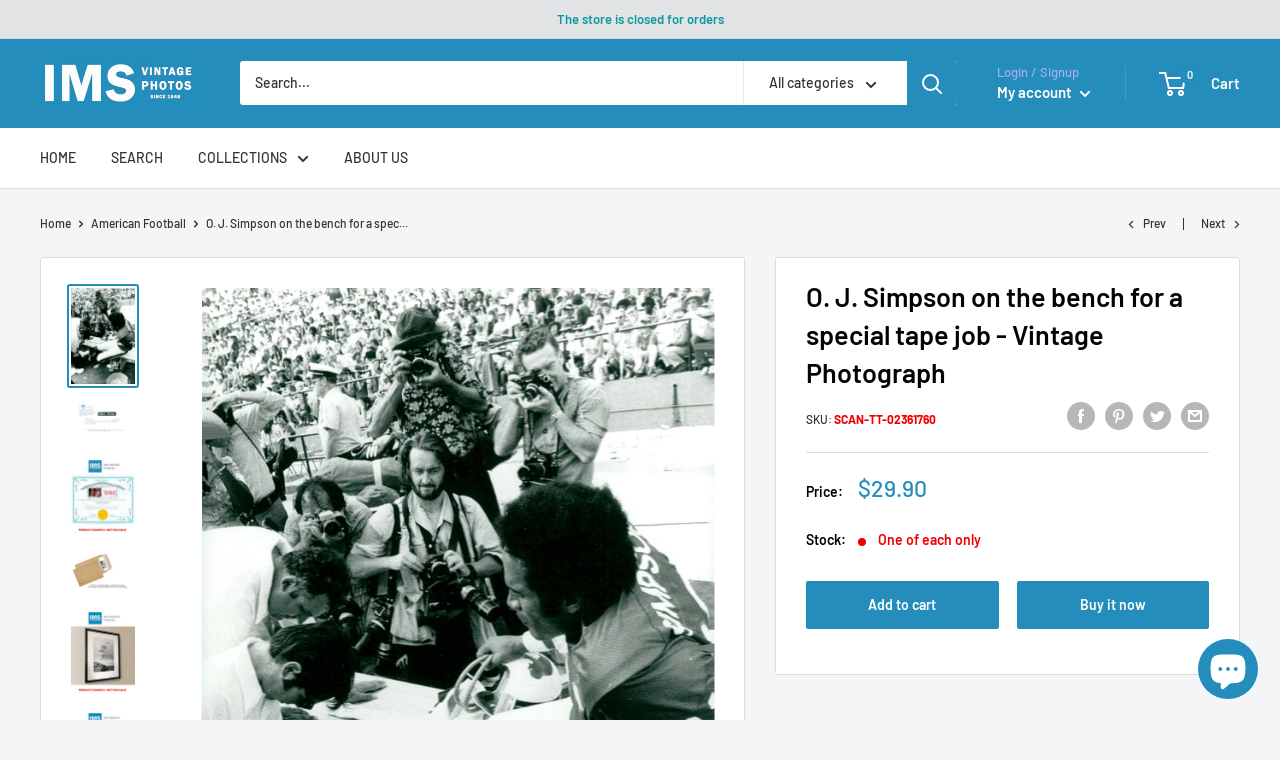

--- FILE ---
content_type: text/html; charset=utf-8
request_url: https://imsvintagephotos.com/collections/american-football/products/o-j-simpson-on-the-bench-for-a-special-tape-job-vintage-photograph-2361760
body_size: 84474
content:















<!doctype html>

<html class="no-js" lang="en">
  <head>
	<!-- Added by AVADA SEO Suite -->
	


<meta property="og:site_name" content="IMS Vintage Photos">
<meta property="og:url" content="https://imsvintagephotos.com/products/o-j-simpson-on-the-bench-for-a-special-tape-job-vintage-photograph-2361760">
<meta property="og:title" content="O. J. Simpson on the bench for a special tape job - Vintage Photograph">
<meta property="og:type" content="product">
<meta property="og:description" content="Orenthal James Simpson, nicknamed &quot;the Juice&quot;, is an American former football running back, broadcaster, actor, advertising spokesman, and defendant in what has been described as the &quot;trial of the century&quot;. Orenthal James Simpson, smeknamnet &quot;The Juice&quot;, är en amerikansk före detta fotboll som kör tillbaka, tv-sändare,"><meta property="product:availability" content="instock">
  <meta property="product:price:amount" content="29.90">
  <meta property="product:price:currency" content="USD"><meta property="og:image" content="http://imsvintagephotos.com/cdn/shop/products/2361760-front_d7b089f1-43af-4edb-87e3-52ca5d59a486.jpg?v=1652910484">
<meta property="og:image:secure_url" content="https://imsvintagephotos.com/cdn/shop/products/2361760-front_d7b089f1-43af-4edb-87e3-52ca5d59a486.jpg?v=1652910484">
<meta property="og:image:width" content="">
<meta property="og:image:height" content="">
<meta property="og:image:alt" content="">
    
<meta name="twitter:site" content="@IMS Vintage Photos"><meta name="twitter:card" content="summary_large_image">
<meta name="twitter:title" content="O. J. Simpson on the bench for a special tape job - Vintage Photograph">
<meta name="twitter:description" content="Orenthal James Simpson, nicknamed &quot;the Juice&quot;, is an American former football running back, broadcaster, actor, advertising spo...">
<meta name="twitter:image" content="http://imsvintagephotos.com/cdn/shop/products/2361760-front_d7b089f1-43af-4edb-87e3-52ca5d59a486.jpg?v=1652910484">
    




<meta name="twitter:image" content="http://imsvintagephotos.com/cdn/shop/products/2361760-front_d7b089f1-43af-4edb-87e3-52ca5d59a486.jpg?v=1652910484">
    
<script>window.FPConfig = {};window.FPConfig.ignoreKeywords=["/cart","/account"]</script>



<!-- Added by AVADA SEO Suite: Product Structured Data -->
<script type="application/ld+json">{
"@context": "https://schema.org/",
"@type": "Product",
"@id": "https://imsvintagephotos.com/products/o-j-simpson-on-the-bench-for-a-special-tape-job-vintage-photograph-2361760",
"name": "O. J. Simpson on the bench for a special tape job - Vintage Photograph",
"description": "Orenthal James Simpson, nicknamed &quot;the Juice&quot;, is an American former football running back, broadcaster, actor, advertising spokesman, and defendant in what has been described as the &quot;trial of the century&quot;.Orenthal James Simpson, smeknamnet &quot;The Juice&quot;, är en amerikansk före detta fotboll som kör tillbaka, tv-sändare, skådespelare, reklam talesman och svarande i det som har beskrivits som &quot;århundradets rättegång&quot;.Dimensions: 26.4 x 17.5 cmIMS SKU: SCAN-TT-02361760IMPORTANT! WHEN BUYING PHOTOS FROM US:All the original vintage images are sold without watermarks.All our press photos are LIMITED ARCHIVE ORIGINALS - they are not reprints or digital prints produced by us. We sell them in the same conditions they were given to us by the archives.SEE the BACKSIDE OF the PHOTO - many times the image for sale will present stamps, dates and other publication details - these marks attest and increase the value of the press photos.Since the photos are old press photograps they may have scratches, lines or other wears of time, which just underlines the authenticity and age of the photos.What you will buy from us has a true historical value and authenticity. All these old photos have a story to tell and come from reliable sources.In the past, the photos were often parts of series or were mass produced by the archives. Nowadays, their number is decimed - many were destroyed by time, use or natural disasters. Few were preserved and are nowadays carefully stored in our archives.OCR computer generated text:PICAPRESSFOTOGjÃ¶rwellsgatan 22, 105 17 STOCKHOLMFeatureredaktion 13 52 40, 13 52 41, 13 58 85Nyhetsredaktion 13 55 55Telefoto 737 00 06, 737 00 07 Fax 13 54 00Denna bild fÃ¥r ej utlÃ¥nas, Ã¶verlÃ¥tas fÃ¶r annan publi-cering Ã¤n Ã¶verenskommen. Honorar utgÃ¥r vid varjepublicering. Fotografens namn mÃ¥ste anges.Utebliven byline medfÃ¶r 100 % tillÃ¤gg.Sipa Pressblack &amp;amp; whiteREF249. 061PH:Robe rt L.SMITHSIPAPRE SScaptions/lÃ©gendes*OJSimpson on1973. //OJ Simpson le 21 octobre 1973the bench for a special tape job,21,October",
"brand": {
  "@type": "Brand",
  "name": "IMS Vintage Photos"
},
"offers": {
  "@type": "Offer",
  "price": "29.9",
  "priceCurrency": "USD",
  "itemCondition": "https://schema.org/NewCondition",
  "availability": "https://schema.org/InStock",
  "url": "https://imsvintagephotos.com/products/o-j-simpson-on-the-bench-for-a-special-tape-job-vintage-photograph-2361760"
},
"image": [
  "https://imsvintagephotos.com/cdn/shop/products/2361760-front_d7b089f1-43af-4edb-87e3-52ca5d59a486.jpg?v=1652910484",
  "https://imsvintagephotos.com/cdn/shop/products/2361760-back_7e2c27e6-5e01-457a-a531-7ade56d33695.jpg?v=1652910484",
  "https://imsvintagephotos.com/cdn/shop/products/certificate-new_6a214beb-6f72-4d8f-9678-4b160ab3ee74.jpg?v=1652910484",
  "https://imsvintagephotos.com/cdn/shop/products/Shipping_5c6c9cd4-b8c8-47d8-888a-09d409093287.jpg?v=1652910484",
  "https://imsvintagephotos.com/cdn/shop/products/example-1_b93e0165-64f3-4105-a8fe-6982b0a1cd13.jpg?v=1652910484",
  "https://imsvintagephotos.com/cdn/shop/products/example-2_2a730793-8ec9-4f6f-9ccb-cab00a203ec1.jpg?v=1652910484",
  "https://imsvintagephotos.com/cdn/shop/products/example-3_339492e2-1a76-4b89-909c-c96c60491394.jpg?v=1652910484"
],
"releaseDate": "2021-08-27 19:27:35 +0300",
"sku": "SCAN-TT-02361760",
"mpn": "SCAN-TT-02361760"}</script>
<!-- /Added by AVADA SEO Suite --><!-- Added by AVADA SEO Suite: Breadcrumb Structured Data  -->
<script type="application/ld+json">{
  "@context": "https://schema.org",
  "@type": "BreadcrumbList",
  "itemListElement": [{
    "@type": "ListItem",
    "position": 1,
    "name": "Home",
    "item": "https://imsvintagephotos.com"
  }, {
    "@type": "ListItem",
    "position": 2,
    "name": "O. J. Simpson on the bench for a special tape job - Vintage Photograph",
    "item": "https://imsvintagephotos.com/products/o-j-simpson-on-the-bench-for-a-special-tape-job-vintage-photograph-2361760"
  }]
}
</script>
<!-- Added by AVADA SEO Suite -->




	<!-- /Added by AVADA SEO Suite -->

<!-- Google Tag Manager -->
<script>(function(w,d,s,l,i){w[l]=w[l]||[];w[l].push({'gtm.start':
new Date().getTime(),event:'gtm.js'});var f=d.getElementsByTagName(s)[0],
j=d.createElement(s),dl=l!='dataLayer'?'&l='+l:'';j.async=true;j.src=
'https://www.googletagmanager.com/gtm.js?id='+i+dl;f.parentNode.insertBefore(j,f);
})(window,document,'script','dataLayer','GTM-5KS2W7H');</script>
<!-- End Google Tag Manager -->


<script async src="https://pagead2.googlesyndication.com/pagead/js/adsbygoogle.js?client=ca-pub-5033611591139347"
     crossorigin="anonymous"></script>
    

    
    



    <meta charset="utf-8">
    <meta name="viewport" content="width=device-width, initial-scale=1.0, height=device-height, minimum-scale=1.0, maximum-scale=5.0">
    <meta name="theme-color" content="#248dbc"><title>O. J. Simpson on the bench for a special tape job - Vintage Photograph
</title><meta name="description" content="Orenthal James Simpson, nicknamed &quot;the Juice&quot;, is an American former football running back, broadcaster, actor, advertising spokesman, and defendant in what has been described as the &quot;trial of the century&quot;. Orenthal James Simpson, smeknamnet &quot;The Juice&quot;, är en amerikansk före detta fotboll som kör tillbaka, tv-sändare,"><link rel="canonical" href="https://imsvintagephotos.com/products/o-j-simpson-on-the-bench-for-a-special-tape-job-vintage-photograph-2361760"><link rel="shortcut icon" href="//imsvintagephotos.com/cdn/shop/files/Logo_180x_89d8c5d6-4eaa-4717-92eb-95bdcd930ab7_96x96.png?v=1624381563" type="image/png"><link rel="preload" as="style" href="//imsvintagephotos.com/cdn/shop/t/17/assets/theme.css?v=73059013056352176851652345964">
    <link rel="preload" as="script" href="//imsvintagephotos.com/cdn/shop/t/17/assets/theme.min.js?v=46009474028896454571652345965">
    <link rel="preconnect" href="https://cdn.shopify.com">
    <link rel="preconnect" href="https://fonts.shopifycdn.com">
    <link rel="dns-prefetch" href="https://productreviews.shopifycdn.com">
    <link rel="dns-prefetch" href="https://ajax.googleapis.com">
    <link rel="dns-prefetch" href="https://maps.googleapis.com">
    <link rel="dns-prefetch" href="https://maps.gstatic.com">

    <meta property="og:type" content="product">
  <meta property="og:title" content="O. J. Simpson on the bench for a special tape job - Vintage Photograph"><meta property="og:image" content="http://imsvintagephotos.com/cdn/shop/products/2361760-front_d7b089f1-43af-4edb-87e3-52ca5d59a486.jpg?v=1652910484">
    <meta property="og:image:secure_url" content="https://imsvintagephotos.com/cdn/shop/products/2361760-front_d7b089f1-43af-4edb-87e3-52ca5d59a486.jpg?v=1652910484">
    <meta property="og:image:width" content="1992">
    <meta property="og:image:height" content="3000"><meta property="product:price:amount" content="29.90">
  <meta property="product:price:currency" content="USD"><meta property="og:description" content="Orenthal James Simpson, nicknamed &quot;the Juice&quot;, is an American former football running back, broadcaster, actor, advertising spokesman, and defendant in what has been described as the &quot;trial of the century&quot;. Orenthal James Simpson, smeknamnet &quot;The Juice&quot;, är en amerikansk före detta fotboll som kör tillbaka, tv-sändare,"><meta property="og:url" content="https://imsvintagephotos.com/products/o-j-simpson-on-the-bench-for-a-special-tape-job-vintage-photograph-2361760">
<meta property="og:site_name" content="IMS Vintage Photos"><meta name="twitter:card" content="summary"><meta name="twitter:title" content="O. J. Simpson on the bench for a special tape job - Vintage Photograph">
  <meta name="twitter:description" content="Orenthal James Simpson, nicknamed &quot;the Juice&quot;, is an American former football running back, broadcaster, actor, advertising spokesman, and defendant in what has been described as the &quot;trial of the century&quot;. Orenthal James Simpson, smeknamnet &quot;The Juice&quot;, är en amerikansk före detta fotboll som kör tillbaka, tv-sändare, skådespelare, reklam talesman och svarande i det som har beskrivits som &quot;århundradets rättegång&quot;. Dimensions: 26.4 x 17.5 cm IMS SKU: SCAN-TT-02361760 IMPORTANT! WHEN BUYING PHOTOS FROM US: All the original vintage images are sold without watermarks. All our press photos are LIMITED ARCHIVE ORIGINALS - they are not reprints or digital prints produced by us. We sell them in the same conditions they were given to us by the archives. SEE the BACKSIDE OF the PHOTO - many times the image for sale will present stamps, dates and other publication details - these marks">
  <meta name="twitter:image" content="https://imsvintagephotos.com/cdn/shop/products/2361760-front_d7b089f1-43af-4edb-87e3-52ca5d59a486_600x600_crop_center.jpg?v=1652910484">
    <link rel="preload" href="//imsvintagephotos.com/cdn/fonts/barlow/barlow_n6.329f582a81f63f125e63c20a5a80ae9477df68e1.woff2" as="font" type="font/woff2" crossorigin>
<link rel="preload" href="//imsvintagephotos.com/cdn/fonts/barlow/barlow_n5.a193a1990790eba0cc5cca569d23799830e90f07.woff2" as="font" type="font/woff2" crossorigin>

<style>
  @font-face {
  font-family: Barlow;
  font-weight: 600;
  font-style: normal;
  font-display: swap;
  src: url("//imsvintagephotos.com/cdn/fonts/barlow/barlow_n6.329f582a81f63f125e63c20a5a80ae9477df68e1.woff2") format("woff2"),
       url("//imsvintagephotos.com/cdn/fonts/barlow/barlow_n6.0163402e36247bcb8b02716880d0b39568412e9e.woff") format("woff");
}

  @font-face {
  font-family: Barlow;
  font-weight: 500;
  font-style: normal;
  font-display: swap;
  src: url("//imsvintagephotos.com/cdn/fonts/barlow/barlow_n5.a193a1990790eba0cc5cca569d23799830e90f07.woff2") format("woff2"),
       url("//imsvintagephotos.com/cdn/fonts/barlow/barlow_n5.ae31c82169b1dc0715609b8cc6a610b917808358.woff") format("woff");
}

@font-face {
  font-family: Barlow;
  font-weight: 600;
  font-style: normal;
  font-display: swap;
  src: url("//imsvintagephotos.com/cdn/fonts/barlow/barlow_n6.329f582a81f63f125e63c20a5a80ae9477df68e1.woff2") format("woff2"),
       url("//imsvintagephotos.com/cdn/fonts/barlow/barlow_n6.0163402e36247bcb8b02716880d0b39568412e9e.woff") format("woff");
}

@font-face {
  font-family: Barlow;
  font-weight: 600;
  font-style: italic;
  font-display: swap;
  src: url("//imsvintagephotos.com/cdn/fonts/barlow/barlow_i6.5a22bd20fb27bad4d7674cc6e666fb9c77d813bb.woff2") format("woff2"),
       url("//imsvintagephotos.com/cdn/fonts/barlow/barlow_i6.1c8787fcb59f3add01a87f21b38c7ef797e3b3a1.woff") format("woff");
}


  @font-face {
  font-family: Barlow;
  font-weight: 700;
  font-style: normal;
  font-display: swap;
  src: url("//imsvintagephotos.com/cdn/fonts/barlow/barlow_n7.691d1d11f150e857dcbc1c10ef03d825bc378d81.woff2") format("woff2"),
       url("//imsvintagephotos.com/cdn/fonts/barlow/barlow_n7.4fdbb1cb7da0e2c2f88492243ffa2b4f91924840.woff") format("woff");
}

  @font-face {
  font-family: Barlow;
  font-weight: 500;
  font-style: italic;
  font-display: swap;
  src: url("//imsvintagephotos.com/cdn/fonts/barlow/barlow_i5.714d58286997b65cd479af615cfa9bb0a117a573.woff2") format("woff2"),
       url("//imsvintagephotos.com/cdn/fonts/barlow/barlow_i5.0120f77e6447d3b5df4bbec8ad8c2d029d87fb21.woff") format("woff");
}

  @font-face {
  font-family: Barlow;
  font-weight: 700;
  font-style: italic;
  font-display: swap;
  src: url("//imsvintagephotos.com/cdn/fonts/barlow/barlow_i7.50e19d6cc2ba5146fa437a5a7443c76d5d730103.woff2") format("woff2"),
       url("//imsvintagephotos.com/cdn/fonts/barlow/barlow_i7.47e9f98f1b094d912e6fd631cc3fe93d9f40964f.woff") format("woff");
}


  :root {
    --default-text-font-size : 15px;
    --base-text-font-size    : 14px;
    --heading-font-family    : Barlow, sans-serif;
    --heading-font-weight    : 600;
    --heading-font-style     : normal;
    --text-font-family       : Barlow, sans-serif;
    --text-font-weight       : 500;
    --text-font-style        : normal;
    --text-font-bolder-weight: 600;
    --text-link-decoration   : underline;

    --text-color               : #020202;
    --text-color-rgb           : 2, 2, 2;
    --heading-color            : #030304;
    --border-color             : #e1e3e4;
    --border-color-rgb         : 225, 227, 228;
    --form-border-color        : #d4d6d8;
    --accent-color             : #248dbc;
    --accent-color-rgb         : 36, 141, 188;
    --link-color               : #248dbc;
    --link-color-hover         : #185d7c;
    --background               : #f3f5f6;
    --secondary-background     : #ffffff;
    --secondary-background-rgb : 255, 255, 255;
    --accent-background        : rgba(36, 141, 188, 0.08);

    --input-background: #ffffff;

    --error-color       : #ff0000;
    --error-background  : rgba(255, 0, 0, 0.07);
    --success-color     : #00aa00;
    --success-background: rgba(0, 170, 0, 0.11);

    --primary-button-background      : #248dbc;
    --primary-button-background-rgb  : 36, 141, 188;
    --primary-button-text-color      : #ffffff;
    --secondary-button-background    : #248dbc;
    --secondary-button-background-rgb: 36, 141, 188;
    --secondary-button-text-color    : #ffffff;

    --header-background      : #248dbc;
    --header-text-color      : #ffffff;
    --header-light-text-color: #a3afef;
    --header-border-color    : rgba(163, 175, 239, 0.3);
    --header-accent-color    : #248dbc;

    --footer-background-color:    #f3f5f6;
    --footer-heading-text-color:  #677279;
    --footer-body-text-color:     #677279;
    --footer-body-text-color-rgb: 103, 114, 121;
    --footer-accent-color:        #248dbc;
    --footer-accent-color-rgb:    36, 141, 188;
    --footer-border:              1px solid var(--border-color);
    
    --flickity-arrow-color: #abb1b4;--product-on-sale-accent           : #ee0000;
    --product-on-sale-accent-rgb       : 238, 0, 0;
    --product-on-sale-color            : #ffffff;
    --product-in-stock-color           : #008a00;
    --product-low-stock-color          : #ee0000;
    --product-sold-out-color           : #8a9297;
    --product-custom-label-1-background: #008a00;
    --product-custom-label-1-color     : #ffffff;
    --product-custom-label-2-background: #00a500;
    --product-custom-label-2-color     : #ffffff;
    --product-review-star-color        : #ffbd00;

    --mobile-container-gutter : 20px;
    --desktop-container-gutter: 40px;

    /* Shopify related variables */
    --payment-terms-background-color: #f3f5f6;
  }
</style>

<script>
  // IE11 does not have support for CSS variables, so we have to polyfill them
  if (!(((window || {}).CSS || {}).supports && window.CSS.supports('(--a: 0)'))) {
    const script = document.createElement('script');
    script.type = 'text/javascript';
    script.src = 'https://cdn.jsdelivr.net/npm/css-vars-ponyfill@2';
    script.onload = function() {
      cssVars({});
    };

    document.getElementsByTagName('head')[0].appendChild(script);
  }
</script>


    
  <script>window.performance && window.performance.mark && window.performance.mark('shopify.content_for_header.start');</script><meta name="google-site-verification" content="ogX9i4Am_gnhj8tWateklZzbwe6TEtSpebpG3K9VeL4">
<meta id="shopify-digital-wallet" name="shopify-digital-wallet" content="/54084599978/digital_wallets/dialog">
<link rel="alternate" type="application/json+oembed" href="https://imsvintagephotos.com/products/o-j-simpson-on-the-bench-for-a-special-tape-job-vintage-photograph-2361760.oembed">
<script async="async" src="/checkouts/internal/preloads.js?locale=en-US"></script>
<script id="shopify-features" type="application/json">{"accessToken":"1448f4c130d24ae8761048eb8c3782d6","betas":["rich-media-storefront-analytics"],"domain":"imsvintagephotos.com","predictiveSearch":true,"shopId":54084599978,"locale":"en"}</script>
<script>var Shopify = Shopify || {};
Shopify.shop = "imsvintagephotos.myshopify.com";
Shopify.locale = "en";
Shopify.currency = {"active":"USD","rate":"1.0"};
Shopify.country = "US";
Shopify.theme = {"name":"Warehouse V.1.3.1 - Description","id":130238742698,"schema_name":"Warehouse","schema_version":"1.18.2","theme_store_id":871,"role":"main"};
Shopify.theme.handle = "null";
Shopify.theme.style = {"id":null,"handle":null};
Shopify.cdnHost = "imsvintagephotos.com/cdn";
Shopify.routes = Shopify.routes || {};
Shopify.routes.root = "/";</script>
<script type="module">!function(o){(o.Shopify=o.Shopify||{}).modules=!0}(window);</script>
<script>!function(o){function n(){var o=[];function n(){o.push(Array.prototype.slice.apply(arguments))}return n.q=o,n}var t=o.Shopify=o.Shopify||{};t.loadFeatures=n(),t.autoloadFeatures=n()}(window);</script>
<script id="shop-js-analytics" type="application/json">{"pageType":"product"}</script>
<script defer="defer" async type="module" src="//imsvintagephotos.com/cdn/shopifycloud/shop-js/modules/v2/client.init-shop-cart-sync_BT-GjEfc.en.esm.js"></script>
<script defer="defer" async type="module" src="//imsvintagephotos.com/cdn/shopifycloud/shop-js/modules/v2/chunk.common_D58fp_Oc.esm.js"></script>
<script defer="defer" async type="module" src="//imsvintagephotos.com/cdn/shopifycloud/shop-js/modules/v2/chunk.modal_xMitdFEc.esm.js"></script>
<script type="module">
  await import("//imsvintagephotos.com/cdn/shopifycloud/shop-js/modules/v2/client.init-shop-cart-sync_BT-GjEfc.en.esm.js");
await import("//imsvintagephotos.com/cdn/shopifycloud/shop-js/modules/v2/chunk.common_D58fp_Oc.esm.js");
await import("//imsvintagephotos.com/cdn/shopifycloud/shop-js/modules/v2/chunk.modal_xMitdFEc.esm.js");

  window.Shopify.SignInWithShop?.initShopCartSync?.({"fedCMEnabled":true,"windoidEnabled":true});

</script>
<script>(function() {
  var isLoaded = false;
  function asyncLoad() {
    if (isLoaded) return;
    isLoaded = true;
    var urls = ["https:\/\/chimpstatic.com\/mcjs-connected\/js\/users\/51c225d09e9395f1dbac39b87\/03708498acd2dc3482706ee3a.js?shop=imsvintagephotos.myshopify.com","https:\/\/cdn.shopify.com\/s\/files\/1\/0540\/8459\/9978\/t\/11\/assets\/tipo.auction.init.js?shop=imsvintagephotos.myshopify.com","https:\/\/sp-auction.webkul.com\/js\/wk_shopify_auction.js?shop=imsvintagephotos.myshopify.com","https:\/\/sp-auction.webkul.com\/js\/wk_auction_category.js?shop=imsvintagephotos.myshopify.com","https:\/\/static.shareasale.com\/json\/shopify\/deduplication.js?shop=imsvintagephotos.myshopify.com","https:\/\/seo.apps.avada.io\/scripttag\/avada-seo-installed.js?shop=imsvintagephotos.myshopify.com","https:\/\/cdn1.avada.io\/flying-pages\/module.js?shop=imsvintagephotos.myshopify.com","\/\/cdn.shopify.com\/proxy\/bd7dfd038c7d0ac69d1562c1f273457528e9254244371a215368260145d50f18\/static.cdn.printful.com\/static\/js\/external\/shopify-product-customizer.js?v=0.28\u0026shop=imsvintagephotos.myshopify.com\u0026sp-cache-control=cHVibGljLCBtYXgtYWdlPTkwMA","\/\/cdn.shopify.com\/proxy\/dea0871f26bdb59961eb78df2b6c528b8cc5af8d43f2276ccc9b9b15f896e551\/konigle.com\/sf\/profitjs\/866942cf82ae4942bdd5ee43f72e90af\/init.js?shop=imsvintagephotos.myshopify.com\u0026sp-cache-control=cHVibGljLCBtYXgtYWdlPTkwMA","https:\/\/sp-seller.webkul.com\/js\/seller_profile_tag.js?shop=imsvintagephotos.myshopify.com","https:\/\/d1639lhkj5l89m.cloudfront.net\/js\/storefront\/uppromote.js?shop=imsvintagephotos.myshopify.com","https:\/\/na.shgcdn3.com\/pixel-collector.js?shop=imsvintagephotos.myshopify.com"];
    for (var i = 0; i < urls.length; i++) {
      var s = document.createElement('script');
      s.type = 'text/javascript';
      s.async = true;
      s.src = urls[i];
      var x = document.getElementsByTagName('script')[0];
      x.parentNode.insertBefore(s, x);
    }
  };
  if(window.attachEvent) {
    window.attachEvent('onload', asyncLoad);
  } else {
    window.addEventListener('load', asyncLoad, false);
  }
})();</script>
<script id="__st">var __st={"a":54084599978,"offset":7200,"reqid":"552f8f1d-c4a8-43cf-a440-fc4c83bae9e4-1769051357","pageurl":"imsvintagephotos.com\/collections\/american-football\/products\/o-j-simpson-on-the-bench-for-a-special-tape-job-vintage-photograph-2361760","u":"1d6ef3689869","p":"product","rtyp":"product","rid":6619900805290};</script>
<script>window.ShopifyPaypalV4VisibilityTracking = true;</script>
<script id="captcha-bootstrap">!function(){'use strict';const t='contact',e='account',n='new_comment',o=[[t,t],['blogs',n],['comments',n],[t,'customer']],c=[[e,'customer_login'],[e,'guest_login'],[e,'recover_customer_password'],[e,'create_customer']],r=t=>t.map((([t,e])=>`form[action*='/${t}']:not([data-nocaptcha='true']) input[name='form_type'][value='${e}']`)).join(','),a=t=>()=>t?[...document.querySelectorAll(t)].map((t=>t.form)):[];function s(){const t=[...o],e=r(t);return a(e)}const i='password',u='form_key',d=['recaptcha-v3-token','g-recaptcha-response','h-captcha-response',i],f=()=>{try{return window.sessionStorage}catch{return}},m='__shopify_v',_=t=>t.elements[u];function p(t,e,n=!1){try{const o=window.sessionStorage,c=JSON.parse(o.getItem(e)),{data:r}=function(t){const{data:e,action:n}=t;return t[m]||n?{data:e,action:n}:{data:t,action:n}}(c);for(const[e,n]of Object.entries(r))t.elements[e]&&(t.elements[e].value=n);n&&o.removeItem(e)}catch(o){console.error('form repopulation failed',{error:o})}}const l='form_type',E='cptcha';function T(t){t.dataset[E]=!0}const w=window,h=w.document,L='Shopify',v='ce_forms',y='captcha';let A=!1;((t,e)=>{const n=(g='f06e6c50-85a8-45c8-87d0-21a2b65856fe',I='https://cdn.shopify.com/shopifycloud/storefront-forms-hcaptcha/ce_storefront_forms_captcha_hcaptcha.v1.5.2.iife.js',D={infoText:'Protected by hCaptcha',privacyText:'Privacy',termsText:'Terms'},(t,e,n)=>{const o=w[L][v],c=o.bindForm;if(c)return c(t,g,e,D).then(n);var r;o.q.push([[t,g,e,D],n]),r=I,A||(h.body.append(Object.assign(h.createElement('script'),{id:'captcha-provider',async:!0,src:r})),A=!0)});var g,I,D;w[L]=w[L]||{},w[L][v]=w[L][v]||{},w[L][v].q=[],w[L][y]=w[L][y]||{},w[L][y].protect=function(t,e){n(t,void 0,e),T(t)},Object.freeze(w[L][y]),function(t,e,n,w,h,L){const[v,y,A,g]=function(t,e,n){const i=e?o:[],u=t?c:[],d=[...i,...u],f=r(d),m=r(i),_=r(d.filter((([t,e])=>n.includes(e))));return[a(f),a(m),a(_),s()]}(w,h,L),I=t=>{const e=t.target;return e instanceof HTMLFormElement?e:e&&e.form},D=t=>v().includes(t);t.addEventListener('submit',(t=>{const e=I(t);if(!e)return;const n=D(e)&&!e.dataset.hcaptchaBound&&!e.dataset.recaptchaBound,o=_(e),c=g().includes(e)&&(!o||!o.value);(n||c)&&t.preventDefault(),c&&!n&&(function(t){try{if(!f())return;!function(t){const e=f();if(!e)return;const n=_(t);if(!n)return;const o=n.value;o&&e.removeItem(o)}(t);const e=Array.from(Array(32),(()=>Math.random().toString(36)[2])).join('');!function(t,e){_(t)||t.append(Object.assign(document.createElement('input'),{type:'hidden',name:u})),t.elements[u].value=e}(t,e),function(t,e){const n=f();if(!n)return;const o=[...t.querySelectorAll(`input[type='${i}']`)].map((({name:t})=>t)),c=[...d,...o],r={};for(const[a,s]of new FormData(t).entries())c.includes(a)||(r[a]=s);n.setItem(e,JSON.stringify({[m]:1,action:t.action,data:r}))}(t,e)}catch(e){console.error('failed to persist form',e)}}(e),e.submit())}));const S=(t,e)=>{t&&!t.dataset[E]&&(n(t,e.some((e=>e===t))),T(t))};for(const o of['focusin','change'])t.addEventListener(o,(t=>{const e=I(t);D(e)&&S(e,y())}));const B=e.get('form_key'),M=e.get(l),P=B&&M;t.addEventListener('DOMContentLoaded',(()=>{const t=y();if(P)for(const e of t)e.elements[l].value===M&&p(e,B);[...new Set([...A(),...v().filter((t=>'true'===t.dataset.shopifyCaptcha))])].forEach((e=>S(e,t)))}))}(h,new URLSearchParams(w.location.search),n,t,e,['guest_login'])})(!0,!0)}();</script>
<script integrity="sha256-4kQ18oKyAcykRKYeNunJcIwy7WH5gtpwJnB7kiuLZ1E=" data-source-attribution="shopify.loadfeatures" defer="defer" src="//imsvintagephotos.com/cdn/shopifycloud/storefront/assets/storefront/load_feature-a0a9edcb.js" crossorigin="anonymous"></script>
<script data-source-attribution="shopify.dynamic_checkout.dynamic.init">var Shopify=Shopify||{};Shopify.PaymentButton=Shopify.PaymentButton||{isStorefrontPortableWallets:!0,init:function(){window.Shopify.PaymentButton.init=function(){};var t=document.createElement("script");t.src="https://imsvintagephotos.com/cdn/shopifycloud/portable-wallets/latest/portable-wallets.en.js",t.type="module",document.head.appendChild(t)}};
</script>
<script data-source-attribution="shopify.dynamic_checkout.buyer_consent">
  function portableWalletsHideBuyerConsent(e){var t=document.getElementById("shopify-buyer-consent"),n=document.getElementById("shopify-subscription-policy-button");t&&n&&(t.classList.add("hidden"),t.setAttribute("aria-hidden","true"),n.removeEventListener("click",e))}function portableWalletsShowBuyerConsent(e){var t=document.getElementById("shopify-buyer-consent"),n=document.getElementById("shopify-subscription-policy-button");t&&n&&(t.classList.remove("hidden"),t.removeAttribute("aria-hidden"),n.addEventListener("click",e))}window.Shopify?.PaymentButton&&(window.Shopify.PaymentButton.hideBuyerConsent=portableWalletsHideBuyerConsent,window.Shopify.PaymentButton.showBuyerConsent=portableWalletsShowBuyerConsent);
</script>
<script>
  function portableWalletsCleanup(e){e&&e.src&&console.error("Failed to load portable wallets script "+e.src);var t=document.querySelectorAll("shopify-accelerated-checkout .shopify-payment-button__skeleton, shopify-accelerated-checkout-cart .wallet-cart-button__skeleton"),e=document.getElementById("shopify-buyer-consent");for(let e=0;e<t.length;e++)t[e].remove();e&&e.remove()}function portableWalletsNotLoadedAsModule(e){e instanceof ErrorEvent&&"string"==typeof e.message&&e.message.includes("import.meta")&&"string"==typeof e.filename&&e.filename.includes("portable-wallets")&&(window.removeEventListener("error",portableWalletsNotLoadedAsModule),window.Shopify.PaymentButton.failedToLoad=e,"loading"===document.readyState?document.addEventListener("DOMContentLoaded",window.Shopify.PaymentButton.init):window.Shopify.PaymentButton.init())}window.addEventListener("error",portableWalletsNotLoadedAsModule);
</script>

<script type="module" src="https://imsvintagephotos.com/cdn/shopifycloud/portable-wallets/latest/portable-wallets.en.js" onError="portableWalletsCleanup(this)" crossorigin="anonymous"></script>
<script nomodule>
  document.addEventListener("DOMContentLoaded", portableWalletsCleanup);
</script>

<link id="shopify-accelerated-checkout-styles" rel="stylesheet" media="screen" href="https://imsvintagephotos.com/cdn/shopifycloud/portable-wallets/latest/accelerated-checkout-backwards-compat.css" crossorigin="anonymous">
<style id="shopify-accelerated-checkout-cart">
        #shopify-buyer-consent {
  margin-top: 1em;
  display: inline-block;
  width: 100%;
}

#shopify-buyer-consent.hidden {
  display: none;
}

#shopify-subscription-policy-button {
  background: none;
  border: none;
  padding: 0;
  text-decoration: underline;
  font-size: inherit;
  cursor: pointer;
}

#shopify-subscription-policy-button::before {
  box-shadow: none;
}

      </style>

<script>window.performance && window.performance.mark && window.performance.mark('shopify.content_for_header.end');</script>
  





  <script type="text/javascript">
    
      window.__shgMoneyFormat = window.__shgMoneyFormat || {"USD":{"currency":"USD","currency_symbol":"$","currency_symbol_location":"left","decimal_places":2,"decimal_separator":".","thousands_separator":","}};
    
    window.__shgCurrentCurrencyCode = window.__shgCurrentCurrencyCode || {
      currency: "USD",
      currency_symbol: "$",
      decimal_separator: ".",
      thousands_separator: ",",
      decimal_places: 2,
      currency_symbol_location: "left"
    };
  </script>



    <script>
    window.Tipo = window.Tipo || {}
    Tipo.Auction = {
        shop : {"id":372,"url":"imsvintagephotos.myshopify.com","pennies":[],"pricing":{"id":2,"features":{"sms":true,"order":-1,"removeCopyright":true}},"pricing_id":2,"configuration":{"name":"IMS Vintage Photos","email":"agj@nordicvisual.com","phone":"+354 5625900","domain":"imsvintagephotos.com","currency":"USD","timezone":"(GMT+02:00) Europe/Riga","money_format":"$","iana_timezone":"Europe/Riga","customer_email":"info@imsvintagephotos.com","money_with_currency_format":"$ USD"},"flags":{"auctionCounter":106},"settings":{"mail":{"admin":{},"customer":{"templates":{"bid":{"enabled":false},"remind_me":{"subject":"","content":""}}},"provider":{}},"general":{"hide":{"price":["scheduled","live","expired"],"addToCart":["scheduled","live","expired"],"additionalPaymentButton":["scheduled","live","expired"]},"color":{"main":{"textColor":{"a":1,"b":70,"g":66,"r":61},"background":{"a":1,"b":255,"g":255,"r":255},"headerColor":{"a":1,"b":70,"g":66,"r":61},"headerBackground":{"a":1,"b":194,"g":194,"r":50},"badgePendingColor":{"a":1,"b":255,"g":255,"r":255},"badgePendingBackground":{"a":1,"b":98,"g":159,"r":230}},"table":{"textColor":{"a":1,"b":70,"g":66,"r":61},"background":{"a":1,"b":194,"g":194,"r":50}},"button":{"textColor":{"a":1,"b":70,"g":66,"r":61},"background":{"a":1,"b":194,"g":194,"r":50},"hoverColor":{"a":1,"b":194,"g":194,"r":50}},"remaining":{"remainingText":{"a":1,"b":70,"g":66,"r":61},"textFlipClock":{"a":1,"b":255,"g":255,"r":255},"labelFlipClock":{"a":1,"b":70,"g":66,"r":61},"backgroundFlipClock":{"a":1,"b":70,"g":66,"r":61}}},"history":{"columns":["bidAmount","bidTime"],"encrypted":true},"selector":{"price":"#ProductPrice-product-template,#ProductPrice,.product-price,.product__price—reg,#productPrice-product-template,.product__current-price,.product-thumb-caption-price-current,.product-item-caption-price-current,.grid-product__price,.product__price,span.price,span.product-price,.productitem--price,.product-pricing,span.money,.product-item__price,.product-list-item-price,p.price,div.price,.product-meta__prices,div.product-price,span#price,.price.money,h3.price,a.price,.price-area,.product-item-price,.pricearea,.collectionGrid .collectionBlock-info > p,#ComparePrice,.product--price-wrapper,.product-page--price-wrapper,.color--shop-accent.font-size--s.t--meta.f--main,.ComparePrice,.ProductPrice,.prodThumb .title span:last-child,.price,.product-single__price-product-template,.product-info-price,.price-money,.prod-price,#price-field,.product-grid--price,.prices,.pricing,#product-price,.money-styling,.compare-at-price,.product-item--price,.card__price,.product-card__price,.product-price__price,.product-item__price-wrapper,.product-single__price,.grid-product__price-wrap,a.grid-link p.grid-link__meta,.product__prices, #comparePrice-product-template, .product-form__quantity, .product-single__quantity","add_to_cart":"form #AddToCart-product-template, form #AddToCart, form #addToCart-product-template, form .product__add-to-cart-button, form .product-form__cart-submit, form .add-to-cart, form .cart-functions > button, form .productitem--action-atc, form .product-form--atc-button, form .product-menu-button-atc, form .product__add-to-cart, form .product-add, form .add-to-cart-button, form #addToCart, form .product-detail__form__action > button, form .product-form-submit-wrap > input, form .product-form input[type=\"submit\"], form input.submit, form .add_to_cart, form .product-item-quick-shop, form #add-to-cart, form .productForm-submit, form .add-to-cart-btn, form .product-single__add-btn, form .quick-add--add-button, form .product-page--add-to-cart, form .addToCart, form .product-form .form-actions, form .button.add, form button#add, form .addtocart, form .AddtoCart, form .product-add input.add, form button#purchase, form[action=\"/cart/add\"] button[type=\"submit\"], form .product__form button[type=\"submit\"], form #AddToCart--product-template, form .dynamic-checkout","payment_button":"form .shopify-payment-button,.shopify-payment-button,.shopify-payment-button"},"copyright":{"text":"Powered by <a href=\"https://apps.shopify.com/tipo-product-auction\" target=\"_blank\">Tipo Product Auction</a>","enabled":false,"hideCopyright":true},"countdown":"flipClock","collection":{"badge":true,"enabled":false,"highestPrice":true},"iana_timezone":"Asia/Bangkok","waterfallWinner":{"enabled":false,"limitWin":"3","allowedTime":"24","limitAmount":true,"allowedTimeUnit":"hours","allowedProcessPayment":false}},"translations":{"default":{"bids":"number of bids","days":"Days","hours":"Hours","signIn":"Sign In","closeAt":"Close at","endTime":"End time","liveBid":"Bid directly","minutes":"Minutes","seconds":"Seconds","startAt":"Start at","placeBid":"Place bid","startTime":"Start time","currentBid":"Current bid","ppBid_time":"Bid time","startPrice":"Start price","buyoutPrice":"Buyout price","history_win":"Win","ppBid_close":"Close","ppBid_email":"Email","startingBid":"Starting Bid","viewAllBids":"View all bids","automaticBid":"Automatic bid","history_lost":"Lost","history_view":"View","noBidsPlaced":"No bids placed","ppBid_amount":"Bid amount","ppNote_close":"Close","reservePrice":"Reserve price","history_email":"Email","history_image":"Image","history_myBid":"My bid","numberOfTurns":"Number Of Turns","openForBidsIn":"Open for bids in","ppBid_bidding":"Bidding","ppPenny_close":"Close","history_action":"Action","history_status":"Status","nextMinimumBid":"Next minimum bid","pendingAuction":"Pending Auction","pennyIsInvalid":"Penny is invalid","ppBid_fullName":"Full name","ppLoginContent":"In order to place your bid, you'll only need to {signIn|Sign in} or create a free account","history_bidTime":"Bid time","history_closeIn":"Close In","history_running":"Running","history_yourBid":"Your Bid","ppAuction_close":"Close","ppPenny_Product":"Penny product","auctionIsInvalid":"Auction is invalid","history_checkout":"Checkout","history_username":"Username","timeBidIsInvalid":"Time bid is invalid","creatAFreeAccount":"Create a free account","history_bidAmount":"Bid amount","history_placeABid":"Place A Bid","history_currentBid":"Current Bid","howBuyoutPriceWork":"How Buyout price work?","yourPriceIsInvalid":"Your price is invalid","history_productName":"Product Name","howReservePriceWork":"How Reserve price work?","placeAnAutomaticBid":"Place an automatic bid","history_actionDetail":"Checkout","history_emptyHistory":"Empty history","ppPenny_actionDetail":"Buyout","placeABidSuccessfully":"Place a bid successfully","ppAuction_checkoutNow":"Checkout now","history_auctionHistory":"Auction history","howDoAutomaticBidsWork":"How do automatic bids work?","youHaveBidOnThisNotYes":"You haven't bid on this lot yet","howBuyoutPriceWorkContent":"Buyout price is the price that, if accepted by a bidder, immediately ends the auction and awards the item to bidder","howReservePriceWorkContent":"The reserve price represents the hidden minimum value that a seller is willing to let their lot go for. If the auction ends and the reserve price has not been met, the lot will not be auctioned off.","wouldYouLikeToPlaceYourBid":"Would you like to place your bid?","youMustLoginToStartBidding":"You must {login|log in} to start bidding","pleaseInsertAValidBidAmount":"Please insert a valid bid amount","howDoAutomaticBidsWorkContent":"By setting up an automatic bid, our system will automatically place new bids on your behalf each time you are outbid. All you need to do is enter the maximum price you are willing to bid for an item. Our system will then keep on bidding for you, by the smallest possible increase each time, until your maximum price is reached.","youHaveNumberAuctionsBuyItHere":"You have no penny. Buy penny {here|here} to place a bid","ppAuction_theAuctionHasBeenClosed":"The auction has been closed.","ppAuction_theAuctionHasBeenStopped":"The auction has been stopped","ppAuction_congratulationYourAreWinnerCheckoutNow":"Congratulation! Your are winner. {checkout|Checkout} now"}},"updateVersion":0,"translationTabs":{"0":{"label":"Default","value":"default"}},"sms":{}},"version":2},
        auctions : []
    }
    
        Tipo.Auction.product = {"id":6619900805290,"title":"O. J. Simpson on the bench for a special tape job - Vintage Photograph","handle":"o-j-simpson-on-the-bench-for-a-special-tape-job-vintage-photograph-2361760","description":"Orenthal James Simpson, nicknamed \"the Juice\", is an American former football running back, broadcaster, actor, advertising spokesman, and defendant in what has been described as the \"trial of the century\".\nOrenthal James Simpson, smeknamnet \"The Juice\", är en amerikansk före detta fotboll som kör tillbaka, tv-sändare, skådespelare, reklam talesman och svarande i det som har beskrivits som \"århundradets rättegång\".\n\u003cbr\u003e\u003cbr\u003e\nDimensions: 26.4 x 17.5 cm\n\u003cbr\u003e\u003cbr\u003e\nIMS SKU: SCAN-TT-02361760\n\u003cbr\u003e\u003cbr\u003e\n\u003cstrong\u003eIMPORTANT! WHEN BUYING PHOTOS FROM US:\u003c\/strong\u003e\u003cbr\u003e\nAll the original vintage images are sold without watermarks.\u003cbr\u003e\nAll our press photos are LIMITED ARCHIVE ORIGINALS - they are not reprints or digital prints produced by us. We sell them in the same conditions they were given to us by the archives.\u003cbr\u003e\nSEE the BACKSIDE OF the PHOTO - many times the image for sale will present stamps, dates and other publication details - these marks attest and increase the value of the press photos.\u003cbr\u003e\nSince the photos are old press photograps they may have scratches, lines or other wears of time, which just underlines the authenticity and age of the photos.\u003cbr\u003e\nWhat you will buy from us has a true historical value and authenticity. All these old photos have a story to tell and come from reliable sources.\u003cbr\u003e\nIn the past, the photos were often parts of series or were mass produced by the archives. Nowadays, their number is decimed - many were destroyed by time, use or natural disasters. Few were preserved and are nowadays carefully stored in our archives.\u003cbr\u003e\n\u003cbr\u003e\u003cbr\u003e\n\u003cstrong\u003eOCR computer generated text:\u003c\/strong\u003e\n\u003cbr\u003e\u003cbr\u003e\nPICA\u003cbr\u003e\nPRESSFOTO\u003cbr\u003e\nGjÃ¶rwellsgatan 22, 105 17 STOCKHOLM\u003cbr\u003e\nFeatureredaktion 13 52 40, 13 52 41, 13 58 85\u003cbr\u003e\nNyhetsredaktion 13 55 55\u003cbr\u003e\nTelefoto 737 00 06, 737 00 07 Fax 13 54 00\u003cbr\u003e\nDenna bild fÃ¥r ej utlÃ¥nas, Ã¶verlÃ¥tas fÃ¶r annan publi-\u003cbr\u003e\ncering Ã¤n Ã¶verenskommen. Honorar utgÃ¥r vid varje\u003cbr\u003e\npublicering. Fotografens namn mÃ¥ste anges.\u003cbr\u003e\nUtebliven byline medfÃ¶r 100 % tillÃ¤gg.\u003cbr\u003e\nSipa Press\u003cbr\u003e\nblack \u0026amp; white\u003cbr\u003e\nREF\u003cbr\u003e\n249. 061\u003cbr\u003e\nPH:\u003cbr\u003e\nRobe rt L.\u003cbr\u003e\nSMITH\u003cbr\u003e\nSIPA\u003cbr\u003e\nPRE SS\u003cbr\u003e\ncaptions\/lÃ©gendes\u003cbr\u003e\n*\u003cbr\u003e\nOJ\u003cbr\u003e\nSimpson on\u003cbr\u003e\n1973. \/\/OJ Simpson le 21 octobre 1973\u003cbr\u003e\nthe bench for a special tape job,\u003cbr\u003e\n21,\u003cbr\u003e\nOctober\n","published_at":"2021-08-27T19:27:35+03:00","created_at":"2021-04-13T05:42:08+03:00","vendor":"IMS Vintage Photos","type":"Original","tags":["American Football"],"price":2990,"price_min":2990,"price_max":2990,"available":true,"price_varies":false,"compare_at_price":null,"compare_at_price_min":0,"compare_at_price_max":0,"compare_at_price_varies":false,"variants":[{"id":41174540779690,"title":"Yes","option1":"Yes","option2":null,"option3":null,"sku":"SCAN-TT-02361760","requires_shipping":true,"taxable":true,"featured_image":null,"available":true,"name":"O. J. Simpson on the bench for a special tape job - Vintage Photograph - Yes","public_title":"Yes","options":["Yes"],"price":2990,"weight":0,"compare_at_price":null,"inventory_management":"shopify","barcode":null,"requires_selling_plan":false,"selling_plan_allocations":[]}],"images":["\/\/imsvintagephotos.com\/cdn\/shop\/products\/2361760-front_d7b089f1-43af-4edb-87e3-52ca5d59a486.jpg?v=1652910484","\/\/imsvintagephotos.com\/cdn\/shop\/products\/2361760-back_7e2c27e6-5e01-457a-a531-7ade56d33695.jpg?v=1652910484","\/\/imsvintagephotos.com\/cdn\/shop\/products\/certificate-new_6a214beb-6f72-4d8f-9678-4b160ab3ee74.jpg?v=1652910484","\/\/imsvintagephotos.com\/cdn\/shop\/products\/Shipping_5c6c9cd4-b8c8-47d8-888a-09d409093287.jpg?v=1652910484","\/\/imsvintagephotos.com\/cdn\/shop\/products\/example-1_b93e0165-64f3-4105-a8fe-6982b0a1cd13.jpg?v=1652910484","\/\/imsvintagephotos.com\/cdn\/shop\/products\/example-2_2a730793-8ec9-4f6f-9ccb-cab00a203ec1.jpg?v=1652910484","\/\/imsvintagephotos.com\/cdn\/shop\/products\/example-3_339492e2-1a76-4b89-909c-c96c60491394.jpg?v=1652910484"],"featured_image":"\/\/imsvintagephotos.com\/cdn\/shop\/products\/2361760-front_d7b089f1-43af-4edb-87e3-52ca5d59a486.jpg?v=1652910484","options":["Original"],"media":[{"alt":null,"id":26234262126762,"position":1,"preview_image":{"aspect_ratio":0.664,"height":3000,"width":1992,"src":"\/\/imsvintagephotos.com\/cdn\/shop\/products\/2361760-front_d7b089f1-43af-4edb-87e3-52ca5d59a486.jpg?v=1652910484"},"aspect_ratio":0.664,"height":3000,"media_type":"image","src":"\/\/imsvintagephotos.com\/cdn\/shop\/products\/2361760-front_d7b089f1-43af-4edb-87e3-52ca5d59a486.jpg?v=1652910484","width":1992},{"alt":null,"id":26234262159530,"position":2,"preview_image":{"aspect_ratio":1.505,"height":1994,"width":3000,"src":"\/\/imsvintagephotos.com\/cdn\/shop\/products\/2361760-back_7e2c27e6-5e01-457a-a531-7ade56d33695.jpg?v=1652910484"},"aspect_ratio":1.505,"height":1994,"media_type":"image","src":"\/\/imsvintagephotos.com\/cdn\/shop\/products\/2361760-back_7e2c27e6-5e01-457a-a531-7ade56d33695.jpg?v=1652910484","width":3000},{"alt":null,"id":26234262192298,"position":3,"preview_image":{"aspect_ratio":0.84,"height":1714,"width":1440,"src":"\/\/imsvintagephotos.com\/cdn\/shop\/products\/certificate-new_6a214beb-6f72-4d8f-9678-4b160ab3ee74.jpg?v=1652910484"},"aspect_ratio":0.84,"height":1714,"media_type":"image","src":"\/\/imsvintagephotos.com\/cdn\/shop\/products\/certificate-new_6a214beb-6f72-4d8f-9678-4b160ab3ee74.jpg?v=1652910484","width":1440},{"alt":null,"id":26234262225066,"position":4,"preview_image":{"aspect_ratio":1.488,"height":1080,"width":1607,"src":"\/\/imsvintagephotos.com\/cdn\/shop\/products\/Shipping_5c6c9cd4-b8c8-47d8-888a-09d409093287.jpg?v=1652910484"},"aspect_ratio":1.488,"height":1080,"media_type":"image","src":"\/\/imsvintagephotos.com\/cdn\/shop\/products\/Shipping_5c6c9cd4-b8c8-47d8-888a-09d409093287.jpg?v=1652910484","width":1607},{"alt":null,"id":26234262257834,"position":5,"preview_image":{"aspect_ratio":0.75,"height":1920,"width":1440,"src":"\/\/imsvintagephotos.com\/cdn\/shop\/products\/example-1_b93e0165-64f3-4105-a8fe-6982b0a1cd13.jpg?v=1652910484"},"aspect_ratio":0.75,"height":1920,"media_type":"image","src":"\/\/imsvintagephotos.com\/cdn\/shop\/products\/example-1_b93e0165-64f3-4105-a8fe-6982b0a1cd13.jpg?v=1652910484","width":1440},{"alt":null,"id":26234262290602,"position":6,"preview_image":{"aspect_ratio":0.75,"height":1920,"width":1440,"src":"\/\/imsvintagephotos.com\/cdn\/shop\/products\/example-2_2a730793-8ec9-4f6f-9ccb-cab00a203ec1.jpg?v=1652910484"},"aspect_ratio":0.75,"height":1920,"media_type":"image","src":"\/\/imsvintagephotos.com\/cdn\/shop\/products\/example-2_2a730793-8ec9-4f6f-9ccb-cab00a203ec1.jpg?v=1652910484","width":1440},{"alt":null,"id":26234262323370,"position":7,"preview_image":{"aspect_ratio":0.75,"height":1920,"width":1440,"src":"\/\/imsvintagephotos.com\/cdn\/shop\/products\/example-3_339492e2-1a76-4b89-909c-c96c60491394.jpg?v=1652910484"},"aspect_ratio":0.75,"height":1920,"media_type":"image","src":"\/\/imsvintagephotos.com\/cdn\/shop\/products\/example-3_339492e2-1a76-4b89-909c-c96c60491394.jpg?v=1652910484","width":1440}],"requires_selling_plan":false,"selling_plan_groups":[],"content":"Orenthal James Simpson, nicknamed \"the Juice\", is an American former football running back, broadcaster, actor, advertising spokesman, and defendant in what has been described as the \"trial of the century\".\nOrenthal James Simpson, smeknamnet \"The Juice\", är en amerikansk före detta fotboll som kör tillbaka, tv-sändare, skådespelare, reklam talesman och svarande i det som har beskrivits som \"århundradets rättegång\".\n\u003cbr\u003e\u003cbr\u003e\nDimensions: 26.4 x 17.5 cm\n\u003cbr\u003e\u003cbr\u003e\nIMS SKU: SCAN-TT-02361760\n\u003cbr\u003e\u003cbr\u003e\n\u003cstrong\u003eIMPORTANT! WHEN BUYING PHOTOS FROM US:\u003c\/strong\u003e\u003cbr\u003e\nAll the original vintage images are sold without watermarks.\u003cbr\u003e\nAll our press photos are LIMITED ARCHIVE ORIGINALS - they are not reprints or digital prints produced by us. We sell them in the same conditions they were given to us by the archives.\u003cbr\u003e\nSEE the BACKSIDE OF the PHOTO - many times the image for sale will present stamps, dates and other publication details - these marks attest and increase the value of the press photos.\u003cbr\u003e\nSince the photos are old press photograps they may have scratches, lines or other wears of time, which just underlines the authenticity and age of the photos.\u003cbr\u003e\nWhat you will buy from us has a true historical value and authenticity. All these old photos have a story to tell and come from reliable sources.\u003cbr\u003e\nIn the past, the photos were often parts of series or were mass produced by the archives. Nowadays, their number is decimed - many were destroyed by time, use or natural disasters. Few were preserved and are nowadays carefully stored in our archives.\u003cbr\u003e\n\u003cbr\u003e\u003cbr\u003e\n\u003cstrong\u003eOCR computer generated text:\u003c\/strong\u003e\n\u003cbr\u003e\u003cbr\u003e\nPICA\u003cbr\u003e\nPRESSFOTO\u003cbr\u003e\nGjÃ¶rwellsgatan 22, 105 17 STOCKHOLM\u003cbr\u003e\nFeatureredaktion 13 52 40, 13 52 41, 13 58 85\u003cbr\u003e\nNyhetsredaktion 13 55 55\u003cbr\u003e\nTelefoto 737 00 06, 737 00 07 Fax 13 54 00\u003cbr\u003e\nDenna bild fÃ¥r ej utlÃ¥nas, Ã¶verlÃ¥tas fÃ¶r annan publi-\u003cbr\u003e\ncering Ã¤n Ã¶verenskommen. Honorar utgÃ¥r vid varje\u003cbr\u003e\npublicering. Fotografens namn mÃ¥ste anges.\u003cbr\u003e\nUtebliven byline medfÃ¶r 100 % tillÃ¤gg.\u003cbr\u003e\nSipa Press\u003cbr\u003e\nblack \u0026amp; white\u003cbr\u003e\nREF\u003cbr\u003e\n249. 061\u003cbr\u003e\nPH:\u003cbr\u003e\nRobe rt L.\u003cbr\u003e\nSMITH\u003cbr\u003e\nSIPA\u003cbr\u003e\nPRE SS\u003cbr\u003e\ncaptions\/lÃ©gendes\u003cbr\u003e\n*\u003cbr\u003e\nOJ\u003cbr\u003e\nSimpson on\u003cbr\u003e\n1973. \/\/OJ Simpson le 21 octobre 1973\u003cbr\u003e\nthe bench for a special tape job,\u003cbr\u003e\n21,\u003cbr\u003e\nOctober\n"}
        Tipo.Auction.product.collections = [{"id":275230130346,"handle":"all-1","updated_at":"2025-07-30T12:52:15+03:00","published_at":"2021-08-25T16:55:50+03:00","sort_order":"best-selling","template_suffix":"","published_scope":"web","title":"All","body_html":""},{"id":267796906154,"handle":"american-football","title":"American Football","updated_at":"2024-08-19T15:11:47+03:00","body_html":"\u003cspan data-mce-fragment=\"1\"\u003eStart collecting REAL vintage press photos! Straight from the archives of Europe´s foremost newspapers.\u003c\/span\u003e\n\u003cdiv data-mce-fragment=\"1\"\u003eEach photo tells its own story and is a document of time and place, many times with hand scribbled notes on the backside.\u003c\/div\u003e\n\u003cdiv data-mce-fragment=\"1\"\u003eSold as they come from the archive boxes - we just have one of each and YOU can become the lucky owner!\u003c\/div\u003e","published_at":"2021-05-24T16:08:19+03:00","sort_order":"manual","template_suffix":"","disjunctive":true,"rules":[{"column":"tag","relation":"equals","condition":"American Football"},{"column":"title","relation":"contains","condition":"American Football"},{"column":"title","relation":"contains","condition":"Super Bowl"},{"column":"title","relation":"contains","condition":"quaterback"}],"published_scope":"web","image":{"created_at":"2021-09-30T16:03:39+03:00","alt":null,"width":700,"height":496,"src":"\/\/imsvintagephotos.com\/cdn\/shop\/collections\/afb.jpg?v=1633007020"}},{"id":275150504106,"handle":"all","title":"Assorted Mix 1","updated_at":"2025-07-30T12:52:15+03:00","body_html":"\u003cspan data-mce-fragment=\"1\"\u003eStart collecting REAL vintage press photos! Straight from the archives of Europe´s foremost newspapers.\u003c\/span\u003e\n\u003cdiv data-mce-fragment=\"1\"\u003eEach photo tells its own story and is a document of time and place, many times with hand scribbled notes on the backside.\u003c\/div\u003e\n\u003cdiv data-mce-fragment=\"1\"\u003eSold as they come from the archive boxes - we just have one of each and YOU can become the lucky owner!\u003c\/div\u003e","published_at":"2021-08-24T16:41:34+03:00","sort_order":"created-desc","template_suffix":"","disjunctive":true,"rules":[{"column":"variant_inventory","relation":"greater_than","condition":"0"}],"published_scope":"web","image":{"created_at":"2021-08-24T16:43:11+03:00","alt":null,"width":1000,"height":1000,"src":"\/\/imsvintagephotos.com\/cdn\/shop\/collections\/SCAN-TT-00596696020569820-1000x1000.jpg?v=1629812592"}},{"id":267794907306,"handle":"football","title":"Football","updated_at":"2024-11-23T08:11:18+02:00","body_html":"\u003cspan\u003eRelive the history of the sport football (also called soccer) through press photographs! All photos are now for sale and can be shipped internationally. Check out our frame section: we can make customized frames for all our photos.\u003c\/span\u003e","published_at":"2021-05-24T15:45:57+03:00","sort_order":"manual","template_suffix":"","disjunctive":true,"rules":[{"column":"tag","relation":"equals","condition":"Football"},{"column":"tag","relation":"equals","condition":"American Football"},{"column":"tag","relation":"equals","condition":"Manchester United"},{"column":"tag","relation":"equals","condition":"Chelsea F.C."},{"column":"tag","relation":"equals","condition":"Liverpool FC"},{"column":"tag","relation":"equals","condition":"Arsenal"},{"column":"tag","relation":"equals","condition":"Sunderland A.F.C"},{"column":"tag","relation":"equals","condition":"National Teams"},{"column":"tag","relation":"equals","condition":"Manchester City"},{"column":"tag","relation":"equals","condition":"Fans"}],"published_scope":"web","image":{"created_at":"2021-09-30T16:47:46+03:00","alt":null,"width":700,"height":379,"src":"\/\/imsvintagephotos.com\/cdn\/shop\/collections\/3148382-front_700x_5e54fbe4-59a6-4ade-bca6-591ada297c08.jpg?v=1633009666"}}]
    
    
    Tipo.Auction.page = 'product'
    Tipo.Auction.locale = {"shop_locale":{"locale":"en","enabled":true,"primary":true,"published":true}}
    Tipo.Auction.moneyFormat = "${{amount}}"
</script>
<script src="//imsvintagephotos.com/cdn/shop/t/17/assets/tipo.auction.data.912.js?v=110962989870941024771652346018" defer></script>
<script src="//imsvintagephotos.com/cdn/shop/t/17/assets/tipo.auction.data.920.js?v=61604060878365535661652346019" defer></script>
<script src="//imsvintagephotos.com/cdn/shop/t/17/assets/tipo.auction.data.924.js?v=140170269645216024711652346021" defer></script>
<script src="//imsvintagephotos.com/cdn/shop/t/17/assets/tipo.auction.data.931.js?v=29265378736653825591652346021" defer></script>
<script src="//imsvintagephotos.com/cdn/shop/t/17/assets/tipo.auction.data.936.js?v=173158329139584459001652346022" defer></script>
<script src="//imsvintagephotos.com/cdn/shop/t/17/assets/tipo.auction.data.937.js?v=73935398626439799391652346023" defer></script>
<script src="//imsvintagephotos.com/cdn/shop/t/17/assets/tipo.auction.data.938.js?v=157139073143689864501652346023" defer></script>
<script src="//imsvintagephotos.com/cdn/shop/t/17/assets/tipo.auction.data.939.js?v=183589033896675457451652346024" defer></script>
<script src="//imsvintagephotos.com/cdn/shop/t/17/assets/tipo.auction.data.940.js?v=15962520974076892691652346024" defer></script>
<script src="//imsvintagephotos.com/cdn/shop/t/17/assets/tipo.auction.data.941.js?v=70275014596608826391652346025" defer></script>
<script src="//imsvintagephotos.com/cdn/shop/t/17/assets/tipo.auction.data.942.js?v=75283056887371793311652346026" defer></script>
<script src="//imsvintagephotos.com/cdn/shop/t/17/assets/tipo.auction.data.943.js?v=58007092550532806871652346026" defer></script>
<script src="//imsvintagephotos.com/cdn/shop/t/17/assets/tipo.auction.data.944.js?v=115615285326578734401652346027" defer></script>
<script src="//imsvintagephotos.com/cdn/shop/t/17/assets/tipo.auction.data.945.js?v=173603588791946468721652346027" defer></script>
<script src="//imsvintagephotos.com/cdn/shop/t/17/assets/tipo.auction.data.946.js?v=5957892539994444691652346028" defer></script>
<script src="//imsvintagephotos.com/cdn/shop/t/17/assets/tipo.auction.data.947.js?v=106187188526372244511652346029" defer></script>
<script src="//imsvintagephotos.com/cdn/shop/t/17/assets/tipo.auction.data.948.js?v=23489464489646123371652346029" defer></script>
<script src="//imsvintagephotos.com/cdn/shop/t/17/assets/tipo.auction.data.949.js?v=49982234818302756321652346030" defer></script>
<script src="//imsvintagephotos.com/cdn/shop/t/17/assets/tipo.auction.data.950.js?v=23876609774529511631652346030" defer></script>
<script src="//imsvintagephotos.com/cdn/shop/t/17/assets/tipo.auction.data.951.js?v=50229235173534674441652346031" defer></script>
<script src="//imsvintagephotos.com/cdn/shop/t/17/assets/tipo.auction.data.952.js?v=105325832957360342651652346031" defer></script>
<script src="//imsvintagephotos.com/cdn/shop/t/17/assets/tipo.auction.data.953.js?v=75493384261934535381652346032" defer></script>
<script src="//imsvintagephotos.com/cdn/shop/t/17/assets/tipo.auction.data.954.js?v=27473997532918585071652346032" defer></script>
<script src="//imsvintagephotos.com/cdn/shop/t/17/assets/tipo.auction.data.955.js?v=41239666409525463381652346033" defer></script>
<script src="//imsvintagephotos.com/cdn/shop/t/17/assets/tipo.auction.data.956.js?v=105114748770833935421652346033" defer></script>
<script src="//imsvintagephotos.com/cdn/shop/t/17/assets/tipo.auction.data.957.js?v=147467949120862091131652346034" defer></script>
<script src="//imsvintagephotos.com/cdn/shop/t/17/assets/tipo.auction.data.958.js?v=47087217327360273231652346034" defer></script>
<script src="//imsvintagephotos.com/cdn/shop/t/17/assets/tipo.auction.data.959.js?v=73906658567995887631652346035" defer></script>
<script src="//imsvintagephotos.com/cdn/shop/t/17/assets/tipo.auction.data.960.js?v=88275339806187904941652346036" defer></script>
<script src="//imsvintagephotos.com/cdn/shop/t/17/assets/tipo.auction.data.961.js?v=182293257013865710311652346036" defer></script>
<script src="//imsvintagephotos.com/cdn/shop/t/17/assets/tipo.auction.data.962.js?v=140137131068217577711652346037" defer></script>
<script src="//imsvintagephotos.com/cdn/shop/t/17/assets/tipo.auction.data.963.js?v=109435246081209320181652346037" defer></script>
<script src="//imsvintagephotos.com/cdn/shop/t/17/assets/tipo.auction.data.964.js?v=31781192812309845821652346038" defer></script>
<script src="//imsvintagephotos.com/cdn/shop/t/17/assets/tipo.auction.data.965.js?v=181541927670227963561652346038" defer></script>
<script src="//imsvintagephotos.com/cdn/shop/t/17/assets/tipo.auction.data.966.js?v=44270554885048959841652346039" defer></script>
<script src="//imsvintagephotos.com/cdn/shop/t/17/assets/tipo.auction.data.967.js?v=64653423876479879971652346040" defer></script>
<script src="//imsvintagephotos.com/cdn/shop/t/17/assets/tipo.auction.data.968.js?v=154476297823828626141652346040" defer></script>
<script src="//imsvintagephotos.com/cdn/shop/t/17/assets/tipo.auction.data.969.js?v=62722919512483098961652346041" defer></script>
<script src="//imsvintagephotos.com/cdn/shop/t/17/assets/tipo.auction.data.970.js?v=76061951046059368071652346042" defer></script>
<script src="//imsvintagephotos.com/cdn/shop/t/17/assets/tipo.auction.data.971.js?v=85195478544689341721652346042" defer></script>
<script src="//imsvintagephotos.com/cdn/shop/t/17/assets/tipo.auction.data.972.js?v=12790088122714909391652346043" defer></script>
<script src="//imsvintagephotos.com/cdn/shop/t/17/assets/tipo.auction.data.973.js?v=89088293402381268001652346043" defer></script>
<script src="//imsvintagephotos.com/cdn/shop/t/17/assets/tipo.auction.data.974.js?v=163000356971920211271652346044" defer></script>
<script src="//imsvintagephotos.com/cdn/shop/t/17/assets/tipo.auction.data.1029.js?v=102541776793354340571652345977" defer></script>
<script src="//imsvintagephotos.com/cdn/shop/t/17/assets/tipo.auction.data.1036.js?v=93128607853005641771652345977" defer></script>
<script src="//imsvintagephotos.com/cdn/shop/t/17/assets/tipo.auction.data.1041.js?v=103648398830104987541652345978" defer></script>
<script src="//imsvintagephotos.com/cdn/shop/t/17/assets/tipo.auction.data.1049.js?v=85747453589698279171652345978" defer></script>
<script src="//imsvintagephotos.com/cdn/shop/t/17/assets/tipo.auction.data.1058.js?v=63653893441591203081652345979" defer></script>
<script src="//imsvintagephotos.com/cdn/shop/t/17/assets/tipo.auction.data.1069.js?v=9975270487740023051652345979" defer></script>
<script src="//imsvintagephotos.com/cdn/shop/t/17/assets/tipo.auction.data.1077.js?v=165552235352450307611652345980" defer></script>
<script src="//imsvintagephotos.com/cdn/shop/t/17/assets/tipo.auction.data.1083.js?v=44962171519323460491652345980" defer></script>
<script src="//imsvintagephotos.com/cdn/shop/t/17/assets/tipo.auction.data.1095.js?v=119868734152150478871652345981" defer></script>
<script src="//imsvintagephotos.com/cdn/shop/t/17/assets/tipo.auction.data.1104.js?v=165446531143425693291652345982" defer></script>
<script src="//imsvintagephotos.com/cdn/shop/t/17/assets/tipo.auction.data.1118.js?v=149911713756825248111652345982" defer></script>
<script src="//imsvintagephotos.com/cdn/shop/t/17/assets/tipo.auction.data.1130.js?v=37150765596737200661652345983" defer></script>
<script src="//imsvintagephotos.com/cdn/shop/t/17/assets/tipo.auction.data.1141.js?v=131605817738797810701652345983" defer></script>
<script src="//imsvintagephotos.com/cdn/shop/t/17/assets/tipo.auction.data.1148.js?v=123922020448865248611652345983" defer></script>
<script src="//imsvintagephotos.com/cdn/shop/t/17/assets/tipo.auction.data.1153.js?v=129315202823786895161652345984" defer></script>
<script src="//imsvintagephotos.com/cdn/shop/t/17/assets/tipo.auction.data.1160.js?v=34047069356633463691652345985" defer></script>
<script src="//imsvintagephotos.com/cdn/shop/t/17/assets/tipo.auction.data.1190.js?v=140109534670846852901652345985" defer></script>
<script src="//imsvintagephotos.com/cdn/shop/t/17/assets/tipo.auction.data.1196.js?v=142086374248648855131652345986" defer></script>
<script src="//imsvintagephotos.com/cdn/shop/t/17/assets/tipo.auction.data.1200.js?v=118517381546825245661652345986" defer></script>
<script src="//imsvintagephotos.com/cdn/shop/t/17/assets/tipo.auction.data.1205.js?v=84156013188507137551652345987" defer></script>
<script src="//imsvintagephotos.com/cdn/shop/t/17/assets/tipo.auction.data.1212.js?v=114482794461485984251652345987" defer></script>
<script src="//imsvintagephotos.com/cdn/shop/t/17/assets/tipo.auction.data.1217.js?v=108890117730571902851652345988" defer></script>
<script src="//imsvintagephotos.com/cdn/shop/t/17/assets/tipo.auction.data.1223.js?v=7370634926562603591652345989" defer></script>
<script src="//imsvintagephotos.com/cdn/shop/t/17/assets/tipo.auction.data.1229.js?v=35817260510403322171652345989" defer></script>
<script src="//imsvintagephotos.com/cdn/shop/t/17/assets/tipo.auction.data.1234.js?v=109190358484891175241652345990" defer></script>
<script src="//imsvintagephotos.com/cdn/shop/t/17/assets/tipo.auction.data.1239.js?v=97199147121477426911652345990" defer></script>
<script src="//imsvintagephotos.com/cdn/shop/t/17/assets/tipo.auction.data.1245.js?v=116975798726364475981652345991" defer></script>
<script src="//imsvintagephotos.com/cdn/shop/t/17/assets/tipo.auction.data.1248.js?v=45953346046243826521652345991" defer></script>
<script src="//imsvintagephotos.com/cdn/shop/t/17/assets/tipo.auction.data.1252.js?v=169561541871551647881652345992" defer></script>
<script src="//imsvintagephotos.com/cdn/shop/t/17/assets/tipo.auction.data.1256.js?v=52210018584289329461652345993" defer></script>
<script src="//imsvintagephotos.com/cdn/shop/t/17/assets/tipo.auction.data.1260.js?v=143212766774014818461652345993" defer></script>
<script src="//imsvintagephotos.com/cdn/shop/t/17/assets/tipo.auction.data.1262.js?v=45943781450015791581652345994" defer></script>
<script src="//imsvintagephotos.com/cdn/shop/t/17/assets/tipo.auction.data.1263.js?v=69012187023615888991652345995" defer></script>
<script src="//imsvintagephotos.com/cdn/shop/t/17/assets/tipo.auction.data.1268.js?v=57271451834423312421652345997" defer></script>
<script src="//imsvintagephotos.com/cdn/shop/t/17/assets/tipo.auction.data.1270.js?v=35259350884254966431652345997" defer></script>
<script src="//imsvintagephotos.com/cdn/shop/t/17/assets/tipo.auction.data.1275.js?v=156321797108216019321652345998" defer></script>
<script src="//imsvintagephotos.com/cdn/shop/t/17/assets/tipo.auction.data.1277.js?v=174209588646164732831652345998" defer></script>
<script src="//imsvintagephotos.com/cdn/shop/t/17/assets/tipo.auction.data.1283.js?v=121164860729310075561652345999" defer></script>
<script src="//imsvintagephotos.com/cdn/shop/t/17/assets/tipo.auction.data.1285.js?v=142148820540018599641652346000" defer></script>
<script src="//imsvintagephotos.com/cdn/shop/t/17/assets/tipo.auction.data.1288.js?v=179085171697085579761652346001" defer></script>
<script src="//imsvintagephotos.com/cdn/shop/t/17/assets/tipo.auction.data.1291.js?v=169587720708331962711652346001" defer></script>
<script src="//imsvintagephotos.com/cdn/shop/t/17/assets/tipo.auction.data.1294.js?v=129129890408076336371652346002" defer></script>
<script src="//imsvintagephotos.com/cdn/shop/t/17/assets/tipo.auction.data.1295.js?v=82827451229788482301652346002" defer></script>
<script src="//imsvintagephotos.com/cdn/shop/t/17/assets/tipo.auction.data.1773.js?v=172369657088720940011652346006" defer></script>
<script src="//imsvintagephotos.com/cdn/shop/t/17/assets/tipo.auction.data.1774.js?v=23217910676473710071652346007" defer></script>
<script src="//imsvintagephotos.com/cdn/shop/t/17/assets/tipo.auction.data.1775.js?v=84072450120704005321652346007" defer></script>
<script src="//imsvintagephotos.com/cdn/shop/t/17/assets/tipo.auction.data.1776.js?v=52606128764681788481652346008" defer></script>
<script src="//imsvintagephotos.com/cdn/shop/t/17/assets/tipo.auction.data.1777.js?v=76909830892192372631652346008" defer></script>
<script src="//imsvintagephotos.com/cdn/shop/t/17/assets/tipo.auction.data.1778.js?v=1648858401064622021652346009" defer></script>
<script src="//imsvintagephotos.com/cdn/shop/t/17/assets/tipo.auction.data.1779.js?v=70660471129637573361652346009" defer></script>
<script src="//imsvintagephotos.com/cdn/shop/t/17/assets/tipo.auction.data.1780.js?v=69304031593219855661652346010" defer></script>
<script src="//imsvintagephotos.com/cdn/shop/t/17/assets/tipo.auction.data.1781.js?v=26367555158254599211652346011" defer></script>
<script src="//imsvintagephotos.com/cdn/shop/t/17/assets/tipo.auction.data.1782.js?v=18090721447586434851652346011" defer></script>
<script src="//imsvintagephotos.com/cdn/shop/t/17/assets/tipo.auction.data.1783.js?v=19154805953527605301652346012" defer></script>
<script src="//imsvintagephotos.com/cdn/shop/t/17/assets/tipo.auction.data.1784.js?v=155375047285601335261652346013" defer></script>
<script src="//imsvintagephotos.com/cdn/shop/t/17/assets/tipo.auction.data.1785.js?v=56852116692308182851652346013" defer></script>
<script src="//imsvintagephotos.com/cdn/shop/t/17/assets/tipo.auction.data.1786.js?v=131535036853974274721652346014" defer></script>
<script src="//imsvintagephotos.com/cdn/shop/t/17/assets/tipo.auction.data.1787.js?v=163128040414671270631652346015" defer></script>
<script src="//imsvintagephotos.com/cdn/shop/t/17/assets/tipo.auction.data.1788.js?v=142693975511556996131652346015" defer></script>
<script src="//imsvintagephotos.com/cdn/shop/t/17/assets/tipo.auction.data.1789.js?v=19592631823583635021652346016" defer></script>
<script src="//imsvintagephotos.com/cdn/shop/t/17/assets/tipo.auction.data.1790.js?v=74304930014131648851652346017" defer></script>
<script src="//imsvintagephotos.com/cdn/shop/t/17/assets/tipo.auction.data.1791.js?v=148048641509437162731652346017" defer></script>
<script src="//imsvintagephotos.com/cdn/shop/t/17/assets/tipo.auction.data.1792.js?v=173057122285611317831652346018" defer></script>
<script src="//imsvintagephotos.com/cdn/shop/t/17/assets/tipo.auction.index.js?v=97338218050863471081686833733" defer></script>
    
    <link rel="stylesheet" href="//imsvintagephotos.com/cdn/shop/t/17/assets/theme.css?v=73059013056352176851652345964">
<link rel="stylesheet" href="//imsvintagephotos.com/cdn/shop/t/17/assets/custom-style.css?v=144056127498108533251652753841">
    
  <script type="application/ld+json">
  {
    "@context": "http://schema.org",
    "@type": "Product",
    "offers": [{
          "@type": "Offer",
          "name": "Yes",
          "availability":"https://schema.org/InStock",
          "price": 29.9,
          "priceCurrency": "USD",
          "priceValidUntil": "2026-02-01","sku": "SCAN-TT-02361760","url": "/products/o-j-simpson-on-the-bench-for-a-special-tape-job-vintage-photograph-2361760?variant=41174540779690"
        }
],
    "brand": {
      "name": "IMS Vintage Photos"
    },
    "name": "O. J. Simpson on the bench for a special tape job - Vintage Photograph",
    "description": "Orenthal James Simpson, nicknamed \"the Juice\", is an American former football running back, broadcaster, actor, advertising spokesman, and defendant in what has been described as the \"trial of the century\".\nOrenthal James Simpson, smeknamnet \"The Juice\", är en amerikansk före detta fotboll som kör tillbaka, tv-sändare, skådespelare, reklam talesman och svarande i det som har beskrivits som \"århundradets rättegång\".\n\nDimensions: 26.4 x 17.5 cm\n\nIMS SKU: SCAN-TT-02361760\n\nIMPORTANT! WHEN BUYING PHOTOS FROM US:\nAll the original vintage images are sold without watermarks.\nAll our press photos are LIMITED ARCHIVE ORIGINALS - they are not reprints or digital prints produced by us. We sell them in the same conditions they were given to us by the archives.\nSEE the BACKSIDE OF the PHOTO - many times the image for sale will present stamps, dates and other publication details - these marks attest and increase the value of the press photos.\nSince the photos are old press photograps they may have scratches, lines or other wears of time, which just underlines the authenticity and age of the photos.\nWhat you will buy from us has a true historical value and authenticity. All these old photos have a story to tell and come from reliable sources.\nIn the past, the photos were often parts of series or were mass produced by the archives. Nowadays, their number is decimed - many were destroyed by time, use or natural disasters. Few were preserved and are nowadays carefully stored in our archives.\n\nOCR computer generated text:\n\nPICA\nPRESSFOTO\nGjÃ¶rwellsgatan 22, 105 17 STOCKHOLM\nFeatureredaktion 13 52 40, 13 52 41, 13 58 85\nNyhetsredaktion 13 55 55\nTelefoto 737 00 06, 737 00 07 Fax 13 54 00\nDenna bild fÃ¥r ej utlÃ¥nas, Ã¶verlÃ¥tas fÃ¶r annan publi-\ncering Ã¤n Ã¶verenskommen. Honorar utgÃ¥r vid varje\npublicering. Fotografens namn mÃ¥ste anges.\nUtebliven byline medfÃ¶r 100 % tillÃ¤gg.\nSipa Press\nblack \u0026amp; white\nREF\n249. 061\nPH:\nRobe rt L.\nSMITH\nSIPA\nPRE SS\ncaptions\/lÃ©gendes\n*\nOJ\nSimpson on\n1973. \/\/OJ Simpson le 21 octobre 1973\nthe bench for a special tape job,\n21,\nOctober\n",
    "category": "Original",
    "url": "/products/o-j-simpson-on-the-bench-for-a-special-tape-job-vintage-photograph-2361760",
    "sku": "SCAN-TT-02361760",
    "image": {
      "@type": "ImageObject",
      "url": "https://imsvintagephotos.com/cdn/shop/products/2361760-front_d7b089f1-43af-4edb-87e3-52ca5d59a486_1024x.jpg?v=1652910484",
      "image": "https://imsvintagephotos.com/cdn/shop/products/2361760-front_d7b089f1-43af-4edb-87e3-52ca5d59a486_1024x.jpg?v=1652910484",
      "name": "O. J. Simpson on the bench for a special tape job - Vintage Photograph",
      "width": "1024",
      "height": "1024"
    }
  }
  </script>



  <script type="application/ld+json">
  {
    "@context": "http://schema.org",
    "@type": "BreadcrumbList",
  "itemListElement": [{
      "@type": "ListItem",
      "position": 1,
      "name": "Home",
      "item": "https://imsvintagephotos.com"
    },{
          "@type": "ListItem",
          "position": 2,
          "name": "American Football",
          "item": "https://imsvintagephotos.com/collections/american-football"
        }, {
          "@type": "ListItem",
          "position": 3,
          "name": "O. J. Simpson on the bench for a special tape job - Vintage Photograph",
          "item": "https://imsvintagephotos.com/collections/american-football/products/o-j-simpson-on-the-bench-for-a-special-tape-job-vintage-photograph-2361760"
        }]
  }
  </script>


    <script>
      // This allows to expose several variables to the global scope, to be used in scripts
      window.theme = {
        pageType: "product",
        cartCount: 0,
        moneyFormat: "${{amount}}",
        moneyWithCurrencyFormat: "${{amount}} USD",
        showDiscount: true,
        discountMode: "percentage",
        searchMode: "product",
        searchUnavailableProducts: "last",
        cartType: "drawer"
      };

      window.routes = {
        rootUrl: "\/",
        rootUrlWithoutSlash: '',
        cartUrl: "\/cart",
        cartAddUrl: "\/cart\/add",
        cartChangeUrl: "\/cart\/change",
        searchUrl: "\/search",
        productRecommendationsUrl: "\/recommendations\/products"
      };

      window.languages = {
        productRegularPrice: "Regular price",
        productSalePrice: "Sale price",
        collectionOnSaleLabel: "Save {{savings}}",
        productFormUnavailable: "Unavailable",
        productFormAddToCart: "Add to cart",
        productFormSoldOut: "Sold out",
        productAdded: "Product has been added to your cart",
        productAddedShort: "Added!",
        shippingEstimatorNoResults: "No shipping could be found for your address.",
        shippingEstimatorOneResult: "There is one shipping rate for your address:",
        shippingEstimatorMultipleResults: "There are {{count}} shipping rates for your address:",
        shippingEstimatorErrors: "There are some errors:"
      };

      window.lazySizesConfig = {
        loadHidden: false,
        hFac: 0.8,
        expFactor: 3,
        customMedia: {
          '--phone': '(max-width: 640px)',
          '--tablet': '(min-width: 641px) and (max-width: 1023px)',
          '--lap': '(min-width: 1024px)'
        }
      };

      document.documentElement.className = document.documentElement.className.replace('no-js', 'js');
    </script><script src="//imsvintagephotos.com/cdn/shop/t/17/assets/theme.min.js?v=46009474028896454571652345965" defer></script>
    <script src="//imsvintagephotos.com/cdn/shop/t/17/assets/custom.js?v=102476495355921946141652345956" defer></script><script>
      (function () {
        window.onpageshow = function() {
          // We force re-freshing the cart content onpageshow, as most browsers will serve a cache copy when hitting the
          // back button, which cause staled data
          document.documentElement.dispatchEvent(new CustomEvent('cart:refresh', {
            bubbles: true,
            detail: {scrollToTop: false}
          }));
        };
      })();
    </script><!-- Hotjar Tracking Code for www.imsvintagephotos.com -->
    <script>
      (function(h,o,t,j,a,r){
        h.hj=h.hj||function(){(h.hj.q=h.hj.q||[]).push(arguments)};
        h._hjSettings={hjid:1558026,hjsv:6};
        a=o.getElementsByTagName('head')[0];
        r=o.createElement('script');r.async=1;
        r.src=t+h._hjSettings.hjid+j+h._hjSettings.hjsv;
        a.appendChild(r);
      })(window,document,'https://static.hotjar.com/c/hotjar-','.js?sv=');
    </script>

    <script src="https://www.dwin1.com/19038.js" type="text/javascript" defer="defer"></script>


    

<script type="text/javascript">
  
    window.SHG_CUSTOMER = null;
  
</script>







  <!-- BEGIN app block: shopify://apps/epa-easy-product-addons/blocks/speedup_link/0099190e-a0cb-49e7-8d26-026c9d26f337 --><!-- BEGIN app snippet: sg_product -->

<script>
  window["sg_addon_master_id"]="6619900805290";
  window["sgAddonCollectionMetaAddons"]=  { collection_id:275150504106,"addons":[{"handle":"customized-certificate-of-authenticity","priority":1,"text_field":0},{"handle":"customized-matboard","priority":2,"text_field":0},{"handle":"customized-frame","priority":3,"text_field":0},{"handle":"customized-framed-photo-with-mat-board-reprint-of-the-back","priority":4,"text_field":0}],"mt_addon_hash":"lcTyMYm6Zo","collection_priority":2} 
  
      var isSgAddonRequest = { collection_id:275150504106,"addons":[{"handle":"customized-certificate-of-authenticity","priority":1,"text_field":0},{"handle":"customized-matboard","priority":2,"text_field":0},{"handle":"customized-frame","priority":3,"text_field":0},{"handle":"customized-framed-photo-with-mat-board-reprint-of-the-back","priority":4,"text_field":0}],"mt_addon_hash":"lcTyMYm6Zo","collection_priority":2};
      var sgAddon_master_json = {"id":6619900805290,"title":"O. J. Simpson on the bench for a special tape job - Vintage Photograph","handle":"o-j-simpson-on-the-bench-for-a-special-tape-job-vintage-photograph-2361760","description":"Orenthal James Simpson, nicknamed \"the Juice\", is an American former football running back, broadcaster, actor, advertising spokesman, and defendant in what has been described as the \"trial of the century\".\nOrenthal James Simpson, smeknamnet \"The Juice\", är en amerikansk före detta fotboll som kör tillbaka, tv-sändare, skådespelare, reklam talesman och svarande i det som har beskrivits som \"århundradets rättegång\".\n\u003cbr\u003e\u003cbr\u003e\nDimensions: 26.4 x 17.5 cm\n\u003cbr\u003e\u003cbr\u003e\nIMS SKU: SCAN-TT-02361760\n\u003cbr\u003e\u003cbr\u003e\n\u003cstrong\u003eIMPORTANT! WHEN BUYING PHOTOS FROM US:\u003c\/strong\u003e\u003cbr\u003e\nAll the original vintage images are sold without watermarks.\u003cbr\u003e\nAll our press photos are LIMITED ARCHIVE ORIGINALS - they are not reprints or digital prints produced by us. We sell them in the same conditions they were given to us by the archives.\u003cbr\u003e\nSEE the BACKSIDE OF the PHOTO - many times the image for sale will present stamps, dates and other publication details - these marks attest and increase the value of the press photos.\u003cbr\u003e\nSince the photos are old press photograps they may have scratches, lines or other wears of time, which just underlines the authenticity and age of the photos.\u003cbr\u003e\nWhat you will buy from us has a true historical value and authenticity. All these old photos have a story to tell and come from reliable sources.\u003cbr\u003e\nIn the past, the photos were often parts of series or were mass produced by the archives. Nowadays, their number is decimed - many were destroyed by time, use or natural disasters. Few were preserved and are nowadays carefully stored in our archives.\u003cbr\u003e\n\u003cbr\u003e\u003cbr\u003e\n\u003cstrong\u003eOCR computer generated text:\u003c\/strong\u003e\n\u003cbr\u003e\u003cbr\u003e\nPICA\u003cbr\u003e\nPRESSFOTO\u003cbr\u003e\nGjÃ¶rwellsgatan 22, 105 17 STOCKHOLM\u003cbr\u003e\nFeatureredaktion 13 52 40, 13 52 41, 13 58 85\u003cbr\u003e\nNyhetsredaktion 13 55 55\u003cbr\u003e\nTelefoto 737 00 06, 737 00 07 Fax 13 54 00\u003cbr\u003e\nDenna bild fÃ¥r ej utlÃ¥nas, Ã¶verlÃ¥tas fÃ¶r annan publi-\u003cbr\u003e\ncering Ã¤n Ã¶verenskommen. Honorar utgÃ¥r vid varje\u003cbr\u003e\npublicering. Fotografens namn mÃ¥ste anges.\u003cbr\u003e\nUtebliven byline medfÃ¶r 100 % tillÃ¤gg.\u003cbr\u003e\nSipa Press\u003cbr\u003e\nblack \u0026amp; white\u003cbr\u003e\nREF\u003cbr\u003e\n249. 061\u003cbr\u003e\nPH:\u003cbr\u003e\nRobe rt L.\u003cbr\u003e\nSMITH\u003cbr\u003e\nSIPA\u003cbr\u003e\nPRE SS\u003cbr\u003e\ncaptions\/lÃ©gendes\u003cbr\u003e\n*\u003cbr\u003e\nOJ\u003cbr\u003e\nSimpson on\u003cbr\u003e\n1973. \/\/OJ Simpson le 21 octobre 1973\u003cbr\u003e\nthe bench for a special tape job,\u003cbr\u003e\n21,\u003cbr\u003e\nOctober\n","published_at":"2021-08-27T19:27:35+03:00","created_at":"2021-04-13T05:42:08+03:00","vendor":"IMS Vintage Photos","type":"Original","tags":["American Football"],"price":2990,"price_min":2990,"price_max":2990,"available":true,"price_varies":false,"compare_at_price":null,"compare_at_price_min":0,"compare_at_price_max":0,"compare_at_price_varies":false,"variants":[{"id":41174540779690,"title":"Yes","option1":"Yes","option2":null,"option3":null,"sku":"SCAN-TT-02361760","requires_shipping":true,"taxable":true,"featured_image":null,"available":true,"name":"O. J. Simpson on the bench for a special tape job - Vintage Photograph - Yes","public_title":"Yes","options":["Yes"],"price":2990,"weight":0,"compare_at_price":null,"inventory_management":"shopify","barcode":null,"requires_selling_plan":false,"selling_plan_allocations":[]}],"images":["\/\/imsvintagephotos.com\/cdn\/shop\/products\/2361760-front_d7b089f1-43af-4edb-87e3-52ca5d59a486.jpg?v=1652910484","\/\/imsvintagephotos.com\/cdn\/shop\/products\/2361760-back_7e2c27e6-5e01-457a-a531-7ade56d33695.jpg?v=1652910484","\/\/imsvintagephotos.com\/cdn\/shop\/products\/certificate-new_6a214beb-6f72-4d8f-9678-4b160ab3ee74.jpg?v=1652910484","\/\/imsvintagephotos.com\/cdn\/shop\/products\/Shipping_5c6c9cd4-b8c8-47d8-888a-09d409093287.jpg?v=1652910484","\/\/imsvintagephotos.com\/cdn\/shop\/products\/example-1_b93e0165-64f3-4105-a8fe-6982b0a1cd13.jpg?v=1652910484","\/\/imsvintagephotos.com\/cdn\/shop\/products\/example-2_2a730793-8ec9-4f6f-9ccb-cab00a203ec1.jpg?v=1652910484","\/\/imsvintagephotos.com\/cdn\/shop\/products\/example-3_339492e2-1a76-4b89-909c-c96c60491394.jpg?v=1652910484"],"featured_image":"\/\/imsvintagephotos.com\/cdn\/shop\/products\/2361760-front_d7b089f1-43af-4edb-87e3-52ca5d59a486.jpg?v=1652910484","options":["Original"],"media":[{"alt":null,"id":26234262126762,"position":1,"preview_image":{"aspect_ratio":0.664,"height":3000,"width":1992,"src":"\/\/imsvintagephotos.com\/cdn\/shop\/products\/2361760-front_d7b089f1-43af-4edb-87e3-52ca5d59a486.jpg?v=1652910484"},"aspect_ratio":0.664,"height":3000,"media_type":"image","src":"\/\/imsvintagephotos.com\/cdn\/shop\/products\/2361760-front_d7b089f1-43af-4edb-87e3-52ca5d59a486.jpg?v=1652910484","width":1992},{"alt":null,"id":26234262159530,"position":2,"preview_image":{"aspect_ratio":1.505,"height":1994,"width":3000,"src":"\/\/imsvintagephotos.com\/cdn\/shop\/products\/2361760-back_7e2c27e6-5e01-457a-a531-7ade56d33695.jpg?v=1652910484"},"aspect_ratio":1.505,"height":1994,"media_type":"image","src":"\/\/imsvintagephotos.com\/cdn\/shop\/products\/2361760-back_7e2c27e6-5e01-457a-a531-7ade56d33695.jpg?v=1652910484","width":3000},{"alt":null,"id":26234262192298,"position":3,"preview_image":{"aspect_ratio":0.84,"height":1714,"width":1440,"src":"\/\/imsvintagephotos.com\/cdn\/shop\/products\/certificate-new_6a214beb-6f72-4d8f-9678-4b160ab3ee74.jpg?v=1652910484"},"aspect_ratio":0.84,"height":1714,"media_type":"image","src":"\/\/imsvintagephotos.com\/cdn\/shop\/products\/certificate-new_6a214beb-6f72-4d8f-9678-4b160ab3ee74.jpg?v=1652910484","width":1440},{"alt":null,"id":26234262225066,"position":4,"preview_image":{"aspect_ratio":1.488,"height":1080,"width":1607,"src":"\/\/imsvintagephotos.com\/cdn\/shop\/products\/Shipping_5c6c9cd4-b8c8-47d8-888a-09d409093287.jpg?v=1652910484"},"aspect_ratio":1.488,"height":1080,"media_type":"image","src":"\/\/imsvintagephotos.com\/cdn\/shop\/products\/Shipping_5c6c9cd4-b8c8-47d8-888a-09d409093287.jpg?v=1652910484","width":1607},{"alt":null,"id":26234262257834,"position":5,"preview_image":{"aspect_ratio":0.75,"height":1920,"width":1440,"src":"\/\/imsvintagephotos.com\/cdn\/shop\/products\/example-1_b93e0165-64f3-4105-a8fe-6982b0a1cd13.jpg?v=1652910484"},"aspect_ratio":0.75,"height":1920,"media_type":"image","src":"\/\/imsvintagephotos.com\/cdn\/shop\/products\/example-1_b93e0165-64f3-4105-a8fe-6982b0a1cd13.jpg?v=1652910484","width":1440},{"alt":null,"id":26234262290602,"position":6,"preview_image":{"aspect_ratio":0.75,"height":1920,"width":1440,"src":"\/\/imsvintagephotos.com\/cdn\/shop\/products\/example-2_2a730793-8ec9-4f6f-9ccb-cab00a203ec1.jpg?v=1652910484"},"aspect_ratio":0.75,"height":1920,"media_type":"image","src":"\/\/imsvintagephotos.com\/cdn\/shop\/products\/example-2_2a730793-8ec9-4f6f-9ccb-cab00a203ec1.jpg?v=1652910484","width":1440},{"alt":null,"id":26234262323370,"position":7,"preview_image":{"aspect_ratio":0.75,"height":1920,"width":1440,"src":"\/\/imsvintagephotos.com\/cdn\/shop\/products\/example-3_339492e2-1a76-4b89-909c-c96c60491394.jpg?v=1652910484"},"aspect_ratio":0.75,"height":1920,"media_type":"image","src":"\/\/imsvintagephotos.com\/cdn\/shop\/products\/example-3_339492e2-1a76-4b89-909c-c96c60491394.jpg?v=1652910484","width":1440}],"requires_selling_plan":false,"selling_plan_groups":[],"content":"Orenthal James Simpson, nicknamed \"the Juice\", is an American former football running back, broadcaster, actor, advertising spokesman, and defendant in what has been described as the \"trial of the century\".\nOrenthal James Simpson, smeknamnet \"The Juice\", är en amerikansk före detta fotboll som kör tillbaka, tv-sändare, skådespelare, reklam talesman och svarande i det som har beskrivits som \"århundradets rättegång\".\n\u003cbr\u003e\u003cbr\u003e\nDimensions: 26.4 x 17.5 cm\n\u003cbr\u003e\u003cbr\u003e\nIMS SKU: SCAN-TT-02361760\n\u003cbr\u003e\u003cbr\u003e\n\u003cstrong\u003eIMPORTANT! WHEN BUYING PHOTOS FROM US:\u003c\/strong\u003e\u003cbr\u003e\nAll the original vintage images are sold without watermarks.\u003cbr\u003e\nAll our press photos are LIMITED ARCHIVE ORIGINALS - they are not reprints or digital prints produced by us. We sell them in the same conditions they were given to us by the archives.\u003cbr\u003e\nSEE the BACKSIDE OF the PHOTO - many times the image for sale will present stamps, dates and other publication details - these marks attest and increase the value of the press photos.\u003cbr\u003e\nSince the photos are old press photograps they may have scratches, lines or other wears of time, which just underlines the authenticity and age of the photos.\u003cbr\u003e\nWhat you will buy from us has a true historical value and authenticity. All these old photos have a story to tell and come from reliable sources.\u003cbr\u003e\nIn the past, the photos were often parts of series or were mass produced by the archives. Nowadays, their number is decimed - many were destroyed by time, use or natural disasters. Few were preserved and are nowadays carefully stored in our archives.\u003cbr\u003e\n\u003cbr\u003e\u003cbr\u003e\n\u003cstrong\u003eOCR computer generated text:\u003c\/strong\u003e\n\u003cbr\u003e\u003cbr\u003e\nPICA\u003cbr\u003e\nPRESSFOTO\u003cbr\u003e\nGjÃ¶rwellsgatan 22, 105 17 STOCKHOLM\u003cbr\u003e\nFeatureredaktion 13 52 40, 13 52 41, 13 58 85\u003cbr\u003e\nNyhetsredaktion 13 55 55\u003cbr\u003e\nTelefoto 737 00 06, 737 00 07 Fax 13 54 00\u003cbr\u003e\nDenna bild fÃ¥r ej utlÃ¥nas, Ã¶verlÃ¥tas fÃ¶r annan publi-\u003cbr\u003e\ncering Ã¤n Ã¶verenskommen. Honorar utgÃ¥r vid varje\u003cbr\u003e\npublicering. Fotografens namn mÃ¥ste anges.\u003cbr\u003e\nUtebliven byline medfÃ¶r 100 % tillÃ¤gg.\u003cbr\u003e\nSipa Press\u003cbr\u003e\nblack \u0026amp; white\u003cbr\u003e\nREF\u003cbr\u003e\n249. 061\u003cbr\u003e\nPH:\u003cbr\u003e\nRobe rt L.\u003cbr\u003e\nSMITH\u003cbr\u003e\nSIPA\u003cbr\u003e\nPRE SS\u003cbr\u003e\ncaptions\/lÃ©gendes\u003cbr\u003e\n*\u003cbr\u003e\nOJ\u003cbr\u003e\nSimpson on\u003cbr\u003e\n1973. \/\/OJ Simpson le 21 octobre 1973\u003cbr\u003e\nthe bench for a special tape job,\u003cbr\u003e\n21,\u003cbr\u003e\nOctober\n"};
  
</script>

<!-- END app snippet -->

  <script>
    window["sg_addons_coll_ids"] = {
      ids:"275230130346,267796906154,275150504106,267794907306"
    };
    window["items_with_ids"] = false || {}
  </script>


<!-- BEGIN app snippet: sg-globals -->
<script type="text/javascript">
  (function(){
    const convertLang = (locale) => {
      let t = locale.toUpperCase();
      return "PT-BR" === t || "PT-PT" === t || "ZH-CN" === t || "ZH-TW" === t ? t.replace("-", "_") : t.match(/^[a-zA-Z]{2}-[a-zA-Z]{2}$/) ? t.substring(0, 2) : t
    }

    const sg_addon_setGlobalVariables = () => {
      try{
        let locale = "en";
        window["sg_addon_currentLanguage"] = convertLang(locale);
        window["sg_addon_defaultLanguage"] ="en";
        window["sg_addon_defaultRootUrl"] ="/";
        window["sg_addon_currentRootUrl"] ="/";
        window["sg_addon_shopLocales"] = sgAddonGetAllLocales();
      }catch(err){
        console.log("Language Config:- ",err);
      }
    }

    const sgAddonGetAllLocales = () => {
      let shopLocales = {};
      try{shopLocales["en"] = {
            endonymName : "English",
            isoCode : "en",
            name : "English",
            primary : true,
            rootUrl : "\/"
          };}catch(err){
        console.log("getAllLocales Config:- ",err);
      }
      return shopLocales;
    }

    sg_addon_setGlobalVariables();
    
    window["sg_addon_sfApiVersion"]='2025-04';
    window["sgAddon_moneyFormats"] = {
      "money": "${{amount}}",
      "moneyCurrency": "${{amount}} USD"
    };
    window["sg_addon_groupsData"] = {};
    try {
      let customSGAddonMeta = {};
      if (customSGAddonMeta.sg_addon_custom_js) {
        Function(customSGAddonMeta.sg_addon_custom_js)();
      }
    } catch (error) {
      console.warn("Error In SG Addon Custom Code", error);
    }
  })();
</script>
<!-- END app snippet -->
<!-- BEGIN app snippet: sg_speedup -->


<script>
  try{
    window["sgAddon_all_translated"] = {}
    window["sg_addon_settings_config"] =  "" ;
    window["sgAddon_translated_locale"] =  "" ;
    window["sg_addon_all_group_translations"] = {};
    window["sgAddon_group_translated_locale"] =  "" ;
  } catch(error){
    console.warn("Error in getting settings or translate", error);
  }
</script>



<!-- ADDONS SCRIPT FROM SPEEDUP CDN -->
	<script type="text/javascript" src='https://cdnbspa.spicegems.com/js/serve/shop/imsvintagephotos.myshopify.com/index_8485d17b3276c08527839867302ca2acd1a56f9e.js?v=infytonow804&shop=imsvintagephotos.myshopify.com' type="text/javascript" async></script>

<!-- END app snippet -->



<!-- END app block --><!-- BEGIN app block: shopify://apps/uppromote-affiliate/blocks/customer-referral/64c32457-930d-4cb9-9641-e24c0d9cf1f4 --><link rel="preload" href="https://cdn.shopify.com/extensions/019bdee1-a01e-7784-8dda-67e27c4ae6f0/app-106/assets/customer-referral.css" as="style" onload="this.onload=null;this.rel='stylesheet'">
<script>
  document.addEventListener("DOMContentLoaded", function () {
    const params = new URLSearchParams(window.location.search);
    if (params.has('sca_ref') || params.has('sca_crp')) {
      document.body.setAttribute('is-affiliate-link', '');
    }
  });
</script>


<!-- END app block --><!-- BEGIN app block: shopify://apps/uppromote-affiliate/blocks/message-bar/64c32457-930d-4cb9-9641-e24c0d9cf1f4 -->

<style>
    body {
        transition: padding-top .2s;
    }
    .scaaf-message-bar {
        --primary-text-color: ;
        --secondary-text-color: ;
        --primary-bg-color: ;
        --secondary-bg-color: ;
        --primary-text-size: px;
        --secondary-text-size: px;
        text-align: center;
        display: block;
        width: 100%;
        padding: 10px;
        animation-duration: .5s;
        animation-name: fadeIn;
        position: absolute;
        top: 0;
        left: 0;
        width: 100%;
        z-index: 10;
    }

    .scaaf-message-bar-content {
        margin: 0;
        padding: 0;
    }

    .scaaf-message-bar[data-layout=referring] {
        background-color: var(--primary-bg-color);
        color: var(--primary-text-color);
        font-size: var(--primary-text-size);
    }

    .scaaf-message-bar[data-layout=direct] {
        background-color: var(--secondary-bg-color);
        color: var(--secondary-text-color);
        font-size: var(--secondary-text-size);
    }

</style>

<script type="text/javascript">
    (function() {
        let container, contentContainer
        const settingTag = document.querySelector('script#uppromote-message-bar-setting')

        if (!settingTag || !settingTag.textContent) {
            return
        }

        const setting = JSON.parse(settingTag.textContent)
        if (!setting.referral_enable) {
            return
        }

        const getCookie = (cName) => {
            let name = cName + '='
            let decodedCookie = decodeURIComponent(document.cookie)
            let ca = decodedCookie.split(';')
            for (let i = 0; i < ca.length; i++) {
                let c = ca[i]
                while (c.charAt(0) === ' ') {
                    c = c.substring(1)
                }
                if (c.indexOf(name) === 0) {
                    return c.substring(name.length, c.length)
                }
            }

            return null
        }

        function renderContainer() {
            container = document.createElement('div')
            container.classList.add('scaaf-message-bar')
            contentContainer = document.createElement('p')
            contentContainer.classList.add('scaaf-message-bar-content')
            container.append(contentContainer)
        }

        function calculateLayout() {
            const height = container.scrollHeight

            function onMouseMove() {
                document.body.style.paddingTop = `${height}px`
                document.body.removeEventListener('mousemove', onMouseMove)
                document.body.removeEventListener('touchstart', onMouseMove)
            }

            document.body.addEventListener('mousemove', onMouseMove)
            document.body.addEventListener('touchstart', onMouseMove)
        }

        renderContainer()

        function fillDirectContent() {
            if (!setting.not_referral_enable) {
                return
            }
            container.dataset.layout = 'direct'
            contentContainer.textContent = setting.not_referral_content
            document.body.prepend(container)
            calculateLayout()
        }

        function prepareForReferring() {
            contentContainer.textContent = 'Loading'
            contentContainer.style.visibility = 'hidden'
            document.body.prepend(container)
            calculateLayout()
        }

        function fillReferringContent(aff) {
            container.dataset.layout = 'referring'
            contentContainer.textContent = setting.referral_content
                .replaceAll('{affiliate_name}', aff.name)
                .replaceAll('{company}', aff.company)
                .replaceAll('{affiliate_firstname}', aff.first_name)
                .replaceAll('{personal_detail}', aff.personal_detail)
            contentContainer.style.visibility = 'visible'
        }

        function safeJsonParse (str) {
            if (!str) return null;
            try {
                return JSON.parse(str);
            } catch {
                return null;
            }
        }

        function renderFromCookie(affiliateID) {
            if (!affiliateID) {
                fillDirectContent()
                return
            }

            prepareForReferring()

            let info
            const raw = getCookie('_up_a_info')

            try {
                if (raw) {
                    info = safeJsonParse(raw)
                }
            } catch {
                console.warn('Affiliate info (_up_a_info) is invalid JSON', raw)
                fillDirectContent()
                return
            }

            if (!info) {
                fillDirectContent()
                return
            }

            const aff = {
                company: info.company || '',
                name: (info.first_name || '') + ' ' + (info.last_name || ''),
                first_name: info.first_name || '',
                personal_detail: getCookie('scaaf_pd') || ''
            }

            fillReferringContent(aff)
        }

        function paintMessageBar() {
            if (!document.body) {
                return requestAnimationFrame(paintMessageBar)
            }

            const urlParams = new URLSearchParams(window.location.search)
            const scaRef = urlParams.get("sca_ref")
            const urlAffiliateID = scaRef ? scaRef.split('.')[0] + '' : null
            const cookieAffiliateID = getCookie('up_uppromote_aid')
            const isReferralLink = !!scaRef

            if (!isReferralLink) {
                if (cookieAffiliateID) {
                    renderFromCookie(cookieAffiliateID)
                    return
                }
                fillDirectContent()
                return
            }

            if (cookieAffiliateID === urlAffiliateID) {
                renderFromCookie(cookieAffiliateID)
                return
            }

            const lastClick = Number(getCookie('up_uppromote_lc') || 0)
            const diffMinuteFromNow = (Date.now() - lastClick) / (60 * 1000)
            if (diffMinuteFromNow <= 1) {
                renderFromCookie(cookieAffiliateID)
                return
            }

            let waited = 0
            const MAX_WAIT = 5000
            const INTERVAL = 300

            const timer = setInterval(() => {
                const newCookieID = getCookie('up_uppromote_aid')
                const isStillThatAffiliate = newCookieID === urlAffiliateID
                const isReceived = localStorage.getItem('up_uppromote_received') === '1'
                let isLoadedAffiliateInfoDone = !!safeJsonParse(getCookie('_up_a_info'))

                if (isReceived && isStillThatAffiliate && isLoadedAffiliateInfoDone) {
                    clearInterval(timer)
                    renderFromCookie(newCookieID)
                    return
                }

                waited += INTERVAL
                if (waited >= MAX_WAIT) {
                    clearInterval(timer)
                    fillDirectContent()
                }
            }, INTERVAL)
        }

        requestAnimationFrame(paintMessageBar)
    })()
</script>


<!-- END app block --><!-- BEGIN app block: shopify://apps/sitemap-noindex-pro-seo/blocks/app-embed/4d815e2c-5af0-46ba-8301-d0f9cf660031 -->
<!-- END app block --><script src="https://cdn.shopify.com/extensions/019bdee1-a01e-7784-8dda-67e27c4ae6f0/app-106/assets/customer-referral.js" type="text/javascript" defer="defer"></script>
<script src="https://cdn.shopify.com/extensions/e8878072-2f6b-4e89-8082-94b04320908d/inbox-1254/assets/inbox-chat-loader.js" type="text/javascript" defer="defer"></script>
<link href="https://monorail-edge.shopifysvc.com" rel="dns-prefetch">
<script>(function(){if ("sendBeacon" in navigator && "performance" in window) {try {var session_token_from_headers = performance.getEntriesByType('navigation')[0].serverTiming.find(x => x.name == '_s').description;} catch {var session_token_from_headers = undefined;}var session_cookie_matches = document.cookie.match(/_shopify_s=([^;]*)/);var session_token_from_cookie = session_cookie_matches && session_cookie_matches.length === 2 ? session_cookie_matches[1] : "";var session_token = session_token_from_headers || session_token_from_cookie || "";function handle_abandonment_event(e) {var entries = performance.getEntries().filter(function(entry) {return /monorail-edge.shopifysvc.com/.test(entry.name);});if (!window.abandonment_tracked && entries.length === 0) {window.abandonment_tracked = true;var currentMs = Date.now();var navigation_start = performance.timing.navigationStart;var payload = {shop_id: 54084599978,url: window.location.href,navigation_start,duration: currentMs - navigation_start,session_token,page_type: "product"};window.navigator.sendBeacon("https://monorail-edge.shopifysvc.com/v1/produce", JSON.stringify({schema_id: "online_store_buyer_site_abandonment/1.1",payload: payload,metadata: {event_created_at_ms: currentMs,event_sent_at_ms: currentMs}}));}}window.addEventListener('pagehide', handle_abandonment_event);}}());</script>
<script id="web-pixels-manager-setup">(function e(e,d,r,n,o){if(void 0===o&&(o={}),!Boolean(null===(a=null===(i=window.Shopify)||void 0===i?void 0:i.analytics)||void 0===a?void 0:a.replayQueue)){var i,a;window.Shopify=window.Shopify||{};var t=window.Shopify;t.analytics=t.analytics||{};var s=t.analytics;s.replayQueue=[],s.publish=function(e,d,r){return s.replayQueue.push([e,d,r]),!0};try{self.performance.mark("wpm:start")}catch(e){}var l=function(){var e={modern:/Edge?\/(1{2}[4-9]|1[2-9]\d|[2-9]\d{2}|\d{4,})\.\d+(\.\d+|)|Firefox\/(1{2}[4-9]|1[2-9]\d|[2-9]\d{2}|\d{4,})\.\d+(\.\d+|)|Chrom(ium|e)\/(9{2}|\d{3,})\.\d+(\.\d+|)|(Maci|X1{2}).+ Version\/(15\.\d+|(1[6-9]|[2-9]\d|\d{3,})\.\d+)([,.]\d+|)( \(\w+\)|)( Mobile\/\w+|) Safari\/|Chrome.+OPR\/(9{2}|\d{3,})\.\d+\.\d+|(CPU[ +]OS|iPhone[ +]OS|CPU[ +]iPhone|CPU IPhone OS|CPU iPad OS)[ +]+(15[._]\d+|(1[6-9]|[2-9]\d|\d{3,})[._]\d+)([._]\d+|)|Android:?[ /-](13[3-9]|1[4-9]\d|[2-9]\d{2}|\d{4,})(\.\d+|)(\.\d+|)|Android.+Firefox\/(13[5-9]|1[4-9]\d|[2-9]\d{2}|\d{4,})\.\d+(\.\d+|)|Android.+Chrom(ium|e)\/(13[3-9]|1[4-9]\d|[2-9]\d{2}|\d{4,})\.\d+(\.\d+|)|SamsungBrowser\/([2-9]\d|\d{3,})\.\d+/,legacy:/Edge?\/(1[6-9]|[2-9]\d|\d{3,})\.\d+(\.\d+|)|Firefox\/(5[4-9]|[6-9]\d|\d{3,})\.\d+(\.\d+|)|Chrom(ium|e)\/(5[1-9]|[6-9]\d|\d{3,})\.\d+(\.\d+|)([\d.]+$|.*Safari\/(?![\d.]+ Edge\/[\d.]+$))|(Maci|X1{2}).+ Version\/(10\.\d+|(1[1-9]|[2-9]\d|\d{3,})\.\d+)([,.]\d+|)( \(\w+\)|)( Mobile\/\w+|) Safari\/|Chrome.+OPR\/(3[89]|[4-9]\d|\d{3,})\.\d+\.\d+|(CPU[ +]OS|iPhone[ +]OS|CPU[ +]iPhone|CPU IPhone OS|CPU iPad OS)[ +]+(10[._]\d+|(1[1-9]|[2-9]\d|\d{3,})[._]\d+)([._]\d+|)|Android:?[ /-](13[3-9]|1[4-9]\d|[2-9]\d{2}|\d{4,})(\.\d+|)(\.\d+|)|Mobile Safari.+OPR\/([89]\d|\d{3,})\.\d+\.\d+|Android.+Firefox\/(13[5-9]|1[4-9]\d|[2-9]\d{2}|\d{4,})\.\d+(\.\d+|)|Android.+Chrom(ium|e)\/(13[3-9]|1[4-9]\d|[2-9]\d{2}|\d{4,})\.\d+(\.\d+|)|Android.+(UC? ?Browser|UCWEB|U3)[ /]?(15\.([5-9]|\d{2,})|(1[6-9]|[2-9]\d|\d{3,})\.\d+)\.\d+|SamsungBrowser\/(5\.\d+|([6-9]|\d{2,})\.\d+)|Android.+MQ{2}Browser\/(14(\.(9|\d{2,})|)|(1[5-9]|[2-9]\d|\d{3,})(\.\d+|))(\.\d+|)|K[Aa][Ii]OS\/(3\.\d+|([4-9]|\d{2,})\.\d+)(\.\d+|)/},d=e.modern,r=e.legacy,n=navigator.userAgent;return n.match(d)?"modern":n.match(r)?"legacy":"unknown"}(),u="modern"===l?"modern":"legacy",c=(null!=n?n:{modern:"",legacy:""})[u],f=function(e){return[e.baseUrl,"/wpm","/b",e.hashVersion,"modern"===e.buildTarget?"m":"l",".js"].join("")}({baseUrl:d,hashVersion:r,buildTarget:u}),m=function(e){var d=e.version,r=e.bundleTarget,n=e.surface,o=e.pageUrl,i=e.monorailEndpoint;return{emit:function(e){var a=e.status,t=e.errorMsg,s=(new Date).getTime(),l=JSON.stringify({metadata:{event_sent_at_ms:s},events:[{schema_id:"web_pixels_manager_load/3.1",payload:{version:d,bundle_target:r,page_url:o,status:a,surface:n,error_msg:t},metadata:{event_created_at_ms:s}}]});if(!i)return console&&console.warn&&console.warn("[Web Pixels Manager] No Monorail endpoint provided, skipping logging."),!1;try{return self.navigator.sendBeacon.bind(self.navigator)(i,l)}catch(e){}var u=new XMLHttpRequest;try{return u.open("POST",i,!0),u.setRequestHeader("Content-Type","text/plain"),u.send(l),!0}catch(e){return console&&console.warn&&console.warn("[Web Pixels Manager] Got an unhandled error while logging to Monorail."),!1}}}}({version:r,bundleTarget:l,surface:e.surface,pageUrl:self.location.href,monorailEndpoint:e.monorailEndpoint});try{o.browserTarget=l,function(e){var d=e.src,r=e.async,n=void 0===r||r,o=e.onload,i=e.onerror,a=e.sri,t=e.scriptDataAttributes,s=void 0===t?{}:t,l=document.createElement("script"),u=document.querySelector("head"),c=document.querySelector("body");if(l.async=n,l.src=d,a&&(l.integrity=a,l.crossOrigin="anonymous"),s)for(var f in s)if(Object.prototype.hasOwnProperty.call(s,f))try{l.dataset[f]=s[f]}catch(e){}if(o&&l.addEventListener("load",o),i&&l.addEventListener("error",i),u)u.appendChild(l);else{if(!c)throw new Error("Did not find a head or body element to append the script");c.appendChild(l)}}({src:f,async:!0,onload:function(){if(!function(){var e,d;return Boolean(null===(d=null===(e=window.Shopify)||void 0===e?void 0:e.analytics)||void 0===d?void 0:d.initialized)}()){var d=window.webPixelsManager.init(e)||void 0;if(d){var r=window.Shopify.analytics;r.replayQueue.forEach((function(e){var r=e[0],n=e[1],o=e[2];d.publishCustomEvent(r,n,o)})),r.replayQueue=[],r.publish=d.publishCustomEvent,r.visitor=d.visitor,r.initialized=!0}}},onerror:function(){return m.emit({status:"failed",errorMsg:"".concat(f," has failed to load")})},sri:function(e){var d=/^sha384-[A-Za-z0-9+/=]+$/;return"string"==typeof e&&d.test(e)}(c)?c:"",scriptDataAttributes:o}),m.emit({status:"loading"})}catch(e){m.emit({status:"failed",errorMsg:(null==e?void 0:e.message)||"Unknown error"})}}})({shopId: 54084599978,storefrontBaseUrl: "https://imsvintagephotos.com",extensionsBaseUrl: "https://extensions.shopifycdn.com/cdn/shopifycloud/web-pixels-manager",monorailEndpoint: "https://monorail-edge.shopifysvc.com/unstable/produce_batch",surface: "storefront-renderer",enabledBetaFlags: ["2dca8a86"],webPixelsConfigList: [{"id":"2076049736","configuration":"{\"site_id\":\"c1eb1a62-da31-4b10-aebb-3523bf5c2f53\",\"analytics_endpoint\":\"https:\\\/\\\/na.shgcdn3.com\"}","eventPayloadVersion":"v1","runtimeContext":"STRICT","scriptVersion":"695709fc3f146fa50a25299517a954f2","type":"APP","apiClientId":1158168,"privacyPurposes":["ANALYTICS","MARKETING","SALE_OF_DATA"],"dataSharingAdjustments":{"protectedCustomerApprovalScopes":["read_customer_personal_data"]}},{"id":"883851592","configuration":"{\"config\":\"{\\\"pixel_id\\\":\\\"G-VJ4JPP3KS0\\\",\\\"target_country\\\":\\\"US\\\",\\\"gtag_events\\\":[{\\\"type\\\":\\\"search\\\",\\\"action_label\\\":[\\\"G-VJ4JPP3KS0\\\",\\\"AW-1062425969\\\/6J1YCJCry9ACEPGqzfoD\\\"]},{\\\"type\\\":\\\"begin_checkout\\\",\\\"action_label\\\":[\\\"G-VJ4JPP3KS0\\\",\\\"AW-1062425969\\\/FFrFCI2ry9ACEPGqzfoD\\\"]},{\\\"type\\\":\\\"view_item\\\",\\\"action_label\\\":[\\\"G-VJ4JPP3KS0\\\",\\\"AW-1062425969\\\/Umo0CIery9ACEPGqzfoD\\\",\\\"MC-L3MH4J96WH\\\"]},{\\\"type\\\":\\\"purchase\\\",\\\"action_label\\\":[\\\"G-VJ4JPP3KS0\\\",\\\"AW-1062425969\\\/lX3FCISry9ACEPGqzfoD\\\",\\\"MC-L3MH4J96WH\\\"]},{\\\"type\\\":\\\"page_view\\\",\\\"action_label\\\":[\\\"G-VJ4JPP3KS0\\\",\\\"AW-1062425969\\\/V0KfCIGry9ACEPGqzfoD\\\",\\\"MC-L3MH4J96WH\\\"]},{\\\"type\\\":\\\"add_payment_info\\\",\\\"action_label\\\":[\\\"G-VJ4JPP3KS0\\\",\\\"AW-1062425969\\\/I3RTCJOry9ACEPGqzfoD\\\"]},{\\\"type\\\":\\\"add_to_cart\\\",\\\"action_label\\\":[\\\"G-VJ4JPP3KS0\\\",\\\"AW-1062425969\\\/mqhmCIqry9ACEPGqzfoD\\\"]}],\\\"enable_monitoring_mode\\\":false}\"}","eventPayloadVersion":"v1","runtimeContext":"OPEN","scriptVersion":"b2a88bafab3e21179ed38636efcd8a93","type":"APP","apiClientId":1780363,"privacyPurposes":[],"dataSharingAdjustments":{"protectedCustomerApprovalScopes":["read_customer_address","read_customer_email","read_customer_name","read_customer_personal_data","read_customer_phone"]}},{"id":"354910536","configuration":"{\"shopId\":\"73422\",\"env\":\"production\",\"metaData\":\"[]\"}","eventPayloadVersion":"v1","runtimeContext":"STRICT","scriptVersion":"bfd9a967c6567947e7b2121ef63afeee","type":"APP","apiClientId":2773553,"privacyPurposes":[],"dataSharingAdjustments":{"protectedCustomerApprovalScopes":["read_customer_address","read_customer_email","read_customer_name","read_customer_personal_data","read_customer_phone"]}},{"id":"233537864","configuration":"{\"pixel_id\":\"208209212894770\",\"pixel_type\":\"facebook_pixel\",\"metaapp_system_user_token\":\"-\"}","eventPayloadVersion":"v1","runtimeContext":"OPEN","scriptVersion":"ca16bc87fe92b6042fbaa3acc2fbdaa6","type":"APP","apiClientId":2329312,"privacyPurposes":["ANALYTICS","MARKETING","SALE_OF_DATA"],"dataSharingAdjustments":{"protectedCustomerApprovalScopes":["read_customer_address","read_customer_email","read_customer_name","read_customer_personal_data","read_customer_phone"]}},{"id":"shopify-app-pixel","configuration":"{}","eventPayloadVersion":"v1","runtimeContext":"STRICT","scriptVersion":"0450","apiClientId":"shopify-pixel","type":"APP","privacyPurposes":["ANALYTICS","MARKETING"]},{"id":"shopify-custom-pixel","eventPayloadVersion":"v1","runtimeContext":"LAX","scriptVersion":"0450","apiClientId":"shopify-pixel","type":"CUSTOM","privacyPurposes":["ANALYTICS","MARKETING"]}],isMerchantRequest: false,initData: {"shop":{"name":"IMS Vintage Photos","paymentSettings":{"currencyCode":"USD"},"myshopifyDomain":"imsvintagephotos.myshopify.com","countryCode":"IS","storefrontUrl":"https:\/\/imsvintagephotos.com"},"customer":null,"cart":null,"checkout":null,"productVariants":[{"price":{"amount":29.9,"currencyCode":"USD"},"product":{"title":"O. J. Simpson on the bench for a special tape job - Vintage Photograph","vendor":"IMS Vintage Photos","id":"6619900805290","untranslatedTitle":"O. J. Simpson on the bench for a special tape job - Vintage Photograph","url":"\/products\/o-j-simpson-on-the-bench-for-a-special-tape-job-vintage-photograph-2361760","type":"Original"},"id":"41174540779690","image":{"src":"\/\/imsvintagephotos.com\/cdn\/shop\/products\/2361760-front_d7b089f1-43af-4edb-87e3-52ca5d59a486.jpg?v=1652910484"},"sku":"SCAN-TT-02361760","title":"Yes","untranslatedTitle":"Yes"}],"purchasingCompany":null},},"https://imsvintagephotos.com/cdn","fcfee988w5aeb613cpc8e4bc33m6693e112",{"modern":"","legacy":""},{"shopId":"54084599978","storefrontBaseUrl":"https:\/\/imsvintagephotos.com","extensionBaseUrl":"https:\/\/extensions.shopifycdn.com\/cdn\/shopifycloud\/web-pixels-manager","surface":"storefront-renderer","enabledBetaFlags":"[\"2dca8a86\"]","isMerchantRequest":"false","hashVersion":"fcfee988w5aeb613cpc8e4bc33m6693e112","publish":"custom","events":"[[\"page_viewed\",{}],[\"product_viewed\",{\"productVariant\":{\"price\":{\"amount\":29.9,\"currencyCode\":\"USD\"},\"product\":{\"title\":\"O. J. Simpson on the bench for a special tape job - Vintage Photograph\",\"vendor\":\"IMS Vintage Photos\",\"id\":\"6619900805290\",\"untranslatedTitle\":\"O. J. Simpson on the bench for a special tape job - Vintage Photograph\",\"url\":\"\/products\/o-j-simpson-on-the-bench-for-a-special-tape-job-vintage-photograph-2361760\",\"type\":\"Original\"},\"id\":\"41174540779690\",\"image\":{\"src\":\"\/\/imsvintagephotos.com\/cdn\/shop\/products\/2361760-front_d7b089f1-43af-4edb-87e3-52ca5d59a486.jpg?v=1652910484\"},\"sku\":\"SCAN-TT-02361760\",\"title\":\"Yes\",\"untranslatedTitle\":\"Yes\"}}]]"});</script><script>
  window.ShopifyAnalytics = window.ShopifyAnalytics || {};
  window.ShopifyAnalytics.meta = window.ShopifyAnalytics.meta || {};
  window.ShopifyAnalytics.meta.currency = 'USD';
  var meta = {"product":{"id":6619900805290,"gid":"gid:\/\/shopify\/Product\/6619900805290","vendor":"IMS Vintage Photos","type":"Original","handle":"o-j-simpson-on-the-bench-for-a-special-tape-job-vintage-photograph-2361760","variants":[{"id":41174540779690,"price":2990,"name":"O. J. Simpson on the bench for a special tape job - Vintage Photograph - Yes","public_title":"Yes","sku":"SCAN-TT-02361760"}],"remote":false},"page":{"pageType":"product","resourceType":"product","resourceId":6619900805290,"requestId":"552f8f1d-c4a8-43cf-a440-fc4c83bae9e4-1769051357"}};
  for (var attr in meta) {
    window.ShopifyAnalytics.meta[attr] = meta[attr];
  }
</script>
<script class="analytics">
  (function () {
    var customDocumentWrite = function(content) {
      var jquery = null;

      if (window.jQuery) {
        jquery = window.jQuery;
      } else if (window.Checkout && window.Checkout.$) {
        jquery = window.Checkout.$;
      }

      if (jquery) {
        jquery('body').append(content);
      }
    };

    var hasLoggedConversion = function(token) {
      if (token) {
        return document.cookie.indexOf('loggedConversion=' + token) !== -1;
      }
      return false;
    }

    var setCookieIfConversion = function(token) {
      if (token) {
        var twoMonthsFromNow = new Date(Date.now());
        twoMonthsFromNow.setMonth(twoMonthsFromNow.getMonth() + 2);

        document.cookie = 'loggedConversion=' + token + '; expires=' + twoMonthsFromNow;
      }
    }

    var trekkie = window.ShopifyAnalytics.lib = window.trekkie = window.trekkie || [];
    if (trekkie.integrations) {
      return;
    }
    trekkie.methods = [
      'identify',
      'page',
      'ready',
      'track',
      'trackForm',
      'trackLink'
    ];
    trekkie.factory = function(method) {
      return function() {
        var args = Array.prototype.slice.call(arguments);
        args.unshift(method);
        trekkie.push(args);
        return trekkie;
      };
    };
    for (var i = 0; i < trekkie.methods.length; i++) {
      var key = trekkie.methods[i];
      trekkie[key] = trekkie.factory(key);
    }
    trekkie.load = function(config) {
      trekkie.config = config || {};
      trekkie.config.initialDocumentCookie = document.cookie;
      var first = document.getElementsByTagName('script')[0];
      var script = document.createElement('script');
      script.type = 'text/javascript';
      script.onerror = function(e) {
        var scriptFallback = document.createElement('script');
        scriptFallback.type = 'text/javascript';
        scriptFallback.onerror = function(error) {
                var Monorail = {
      produce: function produce(monorailDomain, schemaId, payload) {
        var currentMs = new Date().getTime();
        var event = {
          schema_id: schemaId,
          payload: payload,
          metadata: {
            event_created_at_ms: currentMs,
            event_sent_at_ms: currentMs
          }
        };
        return Monorail.sendRequest("https://" + monorailDomain + "/v1/produce", JSON.stringify(event));
      },
      sendRequest: function sendRequest(endpointUrl, payload) {
        // Try the sendBeacon API
        if (window && window.navigator && typeof window.navigator.sendBeacon === 'function' && typeof window.Blob === 'function' && !Monorail.isIos12()) {
          var blobData = new window.Blob([payload], {
            type: 'text/plain'
          });

          if (window.navigator.sendBeacon(endpointUrl, blobData)) {
            return true;
          } // sendBeacon was not successful

        } // XHR beacon

        var xhr = new XMLHttpRequest();

        try {
          xhr.open('POST', endpointUrl);
          xhr.setRequestHeader('Content-Type', 'text/plain');
          xhr.send(payload);
        } catch (e) {
          console.log(e);
        }

        return false;
      },
      isIos12: function isIos12() {
        return window.navigator.userAgent.lastIndexOf('iPhone; CPU iPhone OS 12_') !== -1 || window.navigator.userAgent.lastIndexOf('iPad; CPU OS 12_') !== -1;
      }
    };
    Monorail.produce('monorail-edge.shopifysvc.com',
      'trekkie_storefront_load_errors/1.1',
      {shop_id: 54084599978,
      theme_id: 130238742698,
      app_name: "storefront",
      context_url: window.location.href,
      source_url: "//imsvintagephotos.com/cdn/s/trekkie.storefront.cd680fe47e6c39ca5d5df5f0a32d569bc48c0f27.min.js"});

        };
        scriptFallback.async = true;
        scriptFallback.src = '//imsvintagephotos.com/cdn/s/trekkie.storefront.cd680fe47e6c39ca5d5df5f0a32d569bc48c0f27.min.js';
        first.parentNode.insertBefore(scriptFallback, first);
      };
      script.async = true;
      script.src = '//imsvintagephotos.com/cdn/s/trekkie.storefront.cd680fe47e6c39ca5d5df5f0a32d569bc48c0f27.min.js';
      first.parentNode.insertBefore(script, first);
    };
    trekkie.load(
      {"Trekkie":{"appName":"storefront","development":false,"defaultAttributes":{"shopId":54084599978,"isMerchantRequest":null,"themeId":130238742698,"themeCityHash":"1745785943969761025","contentLanguage":"en","currency":"USD","eventMetadataId":"2ce3205f-2409-4735-8a9e-46e94ff8518a"},"isServerSideCookieWritingEnabled":true,"monorailRegion":"shop_domain","enabledBetaFlags":["65f19447"]},"Session Attribution":{},"S2S":{"facebookCapiEnabled":true,"source":"trekkie-storefront-renderer","apiClientId":580111}}
    );

    var loaded = false;
    trekkie.ready(function() {
      if (loaded) return;
      loaded = true;

      window.ShopifyAnalytics.lib = window.trekkie;

      var originalDocumentWrite = document.write;
      document.write = customDocumentWrite;
      try { window.ShopifyAnalytics.merchantGoogleAnalytics.call(this); } catch(error) {};
      document.write = originalDocumentWrite;

      window.ShopifyAnalytics.lib.page(null,{"pageType":"product","resourceType":"product","resourceId":6619900805290,"requestId":"552f8f1d-c4a8-43cf-a440-fc4c83bae9e4-1769051357","shopifyEmitted":true});

      var match = window.location.pathname.match(/checkouts\/(.+)\/(thank_you|post_purchase)/)
      var token = match? match[1]: undefined;
      if (!hasLoggedConversion(token)) {
        setCookieIfConversion(token);
        window.ShopifyAnalytics.lib.track("Viewed Product",{"currency":"USD","variantId":41174540779690,"productId":6619900805290,"productGid":"gid:\/\/shopify\/Product\/6619900805290","name":"O. J. Simpson on the bench for a special tape job - Vintage Photograph - Yes","price":"29.90","sku":"SCAN-TT-02361760","brand":"IMS Vintage Photos","variant":"Yes","category":"Original","nonInteraction":true,"remote":false},undefined,undefined,{"shopifyEmitted":true});
      window.ShopifyAnalytics.lib.track("monorail:\/\/trekkie_storefront_viewed_product\/1.1",{"currency":"USD","variantId":41174540779690,"productId":6619900805290,"productGid":"gid:\/\/shopify\/Product\/6619900805290","name":"O. J. Simpson on the bench for a special tape job - Vintage Photograph - Yes","price":"29.90","sku":"SCAN-TT-02361760","brand":"IMS Vintage Photos","variant":"Yes","category":"Original","nonInteraction":true,"remote":false,"referer":"https:\/\/imsvintagephotos.com\/collections\/american-football\/products\/o-j-simpson-on-the-bench-for-a-special-tape-job-vintage-photograph-2361760"});
      }
    });


        var eventsListenerScript = document.createElement('script');
        eventsListenerScript.async = true;
        eventsListenerScript.src = "//imsvintagephotos.com/cdn/shopifycloud/storefront/assets/shop_events_listener-3da45d37.js";
        document.getElementsByTagName('head')[0].appendChild(eventsListenerScript);

})();</script>
  <script>
  if (!window.ga || (window.ga && typeof window.ga !== 'function')) {
    window.ga = function ga() {
      (window.ga.q = window.ga.q || []).push(arguments);
      if (window.Shopify && window.Shopify.analytics && typeof window.Shopify.analytics.publish === 'function') {
        window.Shopify.analytics.publish("ga_stub_called", {}, {sendTo: "google_osp_migration"});
      }
      console.error("Shopify's Google Analytics stub called with:", Array.from(arguments), "\nSee https://help.shopify.com/manual/promoting-marketing/pixels/pixel-migration#google for more information.");
    };
    if (window.Shopify && window.Shopify.analytics && typeof window.Shopify.analytics.publish === 'function') {
      window.Shopify.analytics.publish("ga_stub_initialized", {}, {sendTo: "google_osp_migration"});
    }
  }
</script>
<script
  defer
  src="https://imsvintagephotos.com/cdn/shopifycloud/perf-kit/shopify-perf-kit-3.0.4.min.js"
  data-application="storefront-renderer"
  data-shop-id="54084599978"
  data-render-region="gcp-us-east1"
  data-page-type="product"
  data-theme-instance-id="130238742698"
  data-theme-name="Warehouse"
  data-theme-version="1.18.2"
  data-monorail-region="shop_domain"
  data-resource-timing-sampling-rate="10"
  data-shs="true"
  data-shs-beacon="true"
  data-shs-export-with-fetch="true"
  data-shs-logs-sample-rate="1"
  data-shs-beacon-endpoint="https://imsvintagephotos.com/api/collect"
></script>
</head>

  <body class="warehouse--v1 features--animate-zoom template-product  " data-instant-intensity="viewport">
    <a href="#main" class="visually-hidden skip-to-content">Skip to content</a>
    <span class="loading-bar"></span>

    <div id="shopify-section-announcement-bar" class="shopify-section"><section data-section-id="announcement-bar" data-section-type="announcement-bar" data-section-settings='{
    "showNewsletter": false
  }'><div class="announcement-bar">
      <div class="container">
        <div class="announcement-bar__inner"><p class="announcement-bar__content announcement-bar__content--center">The store is closed for orders</p></div>
      </div>
    </div>
  </section>

  <style>
    .announcement-bar {
      background: #e1e3e4;
      color: #0b9aa1;
    }
  </style>

  <script>document.documentElement.style.removeProperty('--announcement-bar-button-width');document.documentElement.style.setProperty('--announcement-bar-height', document.getElementById('shopify-section-announcement-bar').clientHeight + 'px');
  </script></div>
<div id="shopify-section-popups" class="shopify-section"><div data-section-id="popups" data-section-type="popups"></div>

</div>
<div id="shopify-section-header" class="shopify-section shopify-section__header"><section data-section-id="header" data-section-type="header" data-section-settings='{
  "navigationLayout": "inline",
  "desktopOpenTrigger": "hover",
  "useStickyHeader": true
}'>
  <header class="header header--inline " role="banner">
    <div class="container">
      <div class="header__inner"><nav class="header__mobile-nav hidden-lap-and-up">
            <button class="header__mobile-nav-toggle icon-state touch-area" data-action="toggle-menu" aria-expanded="false" aria-haspopup="true" aria-controls="mobile-menu" aria-label="Open menu">
              <span class="icon-state__primary"><svg focusable="false" class="icon icon--hamburger-mobile" viewBox="0 0 20 16" role="presentation">
      <path d="M0 14h20v2H0v-2zM0 0h20v2H0V0zm0 7h20v2H0V7z" fill="currentColor" fill-rule="evenodd"></path>
    </svg></span>
              <span class="icon-state__secondary"><svg focusable="false" class="icon icon--close" viewBox="0 0 19 19" role="presentation">
      <path d="M9.1923882 8.39339828l7.7781745-7.7781746 1.4142136 1.41421357-7.7781746 7.77817459 7.7781746 7.77817456L16.9705627 19l-7.7781745-7.7781746L1.41421356 19 0 17.5857864l7.7781746-7.77817456L0 2.02943725 1.41421356.61522369 9.1923882 8.39339828z" fill="currentColor" fill-rule="evenodd"></path>
    </svg></span>
            </button><div id="mobile-menu" class="mobile-menu" aria-hidden="true"><svg focusable="false" class="icon icon--nav-triangle-borderless" viewBox="0 0 20 9" role="presentation">
      <path d="M.47108938 9c.2694725-.26871321.57077721-.56867841.90388257-.89986354C3.12384116 6.36134886 5.74788116 3.76338565 9.2467995.30653888c.4145057-.4095171 1.0844277-.40860098 1.4977971.00205122L19.4935156 9H.47108938z" fill="#ffffff"></path>
    </svg><div class="mobile-menu__inner">
    <div class="mobile-menu__panel">
      <div class="mobile-menu__section">
        <ul class="mobile-menu__nav" data-type="menu" role="list"><li class="mobile-menu__nav-item"><a href="/" class="mobile-menu__nav-link" data-type="menuitem">HOME</a></li><li class="mobile-menu__nav-item"><a href="/search" class="mobile-menu__nav-link" data-type="menuitem">SEARCH</a></li><li class="mobile-menu__nav-item"><button class="mobile-menu__nav-link" data-type="menuitem" aria-haspopup="true" aria-expanded="false" aria-controls="mobile-panel-2" data-action="open-panel">COLLECTIONS<svg focusable="false" class="icon icon--arrow-right" viewBox="0 0 8 12" role="presentation">
      <path stroke="currentColor" stroke-width="2" d="M2 2l4 4-4 4" fill="none" stroke-linecap="square"></path>
    </svg></button></li><li class="mobile-menu__nav-item"><a href="/pages/about-us" class="mobile-menu__nav-link" data-type="menuitem">ABOUT US</a></li></ul>
      </div><div class="mobile-menu__section mobile-menu__section--loose">
          <p class="mobile-menu__section-title heading h5">Need help?</p><div class="mobile-menu__help-wrapper"><svg focusable="false" class="icon icon--bi-phone" viewBox="0 0 24 24" role="presentation">
      <g stroke-width="2" fill="none" fill-rule="evenodd" stroke-linecap="square">
        <path d="M17 15l-3 3-8-8 3-3-5-5-3 3c0 9.941 8.059 18 18 18l3-3-5-5z" stroke="#030304"></path>
        <path d="M14 1c4.971 0 9 4.029 9 9m-9-5c2.761 0 5 2.239 5 5" stroke="#248dbc"></path>
      </g>
    </svg><span>+354 5625900</span>
            </div><div class="mobile-menu__help-wrapper"><svg focusable="false" class="icon icon--bi-email" viewBox="0 0 22 22" role="presentation">
      <g fill="none" fill-rule="evenodd">
        <path stroke="#248dbc" d="M.916667 10.08333367l3.66666667-2.65833334v4.65849997zm20.1666667 0L17.416667 7.42500033v4.65849997z"></path>
        <path stroke="#030304" stroke-width="2" d="M4.58333367 7.42500033L.916667 10.08333367V21.0833337h20.1666667V10.08333367L17.416667 7.42500033"></path>
        <path stroke="#030304" stroke-width="2" d="M4.58333367 12.1000003V.916667H17.416667v11.1833333m-16.5-2.01666663L21.0833337 21.0833337m0-11.00000003L11.0000003 15.5833337"></path>
        <path d="M8.25000033 5.50000033h5.49999997M8.25000033 9.166667h5.49999997" stroke="#248dbc" stroke-width="2" stroke-linecap="square"></path>
      </g>
    </svg><a href="mailto:info@imsvintagephotos.com">info@imsvintagephotos.com</a>
            </div></div></div><div id="mobile-panel-2" class="mobile-menu__panel is-nested">
          <div class="mobile-menu__section is-sticky">
            <button class="mobile-menu__back-button" data-action="close-panel"><svg focusable="false" class="icon icon--arrow-left" viewBox="0 0 8 12" role="presentation">
      <path stroke="currentColor" stroke-width="2" d="M6 10L2 6l4-4" fill="none" stroke-linecap="square"></path>
    </svg> Back</button>
          </div>

          <div class="mobile-menu__section"><ul class="mobile-menu__nav" data-type="menu" role="list">
                <li class="mobile-menu__nav-item">
                  <a href="/collections" class="mobile-menu__nav-link text--strong">COLLECTIONS</a>
                </li><li class="mobile-menu__nav-item"><a href="https://imsvintagephotos.com/collections/ellen-dahlberg" class="mobile-menu__nav-link" data-type="menuitem">Ellen Dahlberg</a></li><li class="mobile-menu__nav-item"><a href="https://imsvintagephotos.com/collections/anna-riwkin" class="mobile-menu__nav-link" data-type="menuitem">Anna Riwkin</a></li><li class="mobile-menu__nav-item"><button class="mobile-menu__nav-link" data-type="menuitem" aria-haspopup="true" aria-expanded="false" aria-controls="mobile-panel-2-2" data-action="open-panel">Aviation<svg focusable="false" class="icon icon--arrow-right" viewBox="0 0 8 12" role="presentation">
      <path stroke="currentColor" stroke-width="2" d="M2 2l4 4-4 4" fill="none" stroke-linecap="square"></path>
    </svg></button></li><li class="mobile-menu__nav-item"><button class="mobile-menu__nav-link" data-type="menuitem" aria-haspopup="true" aria-expanded="false" aria-controls="mobile-panel-2-3" data-action="open-panel">Cars<svg focusable="false" class="icon icon--arrow-right" viewBox="0 0 8 12" role="presentation">
      <path stroke="currentColor" stroke-width="2" d="M2 2l4 4-4 4" fill="none" stroke-linecap="square"></path>
    </svg></button></li><li class="mobile-menu__nav-item"><button class="mobile-menu__nav-link" data-type="menuitem" aria-haspopup="true" aria-expanded="false" aria-controls="mobile-panel-2-4" data-action="open-panel">Military and War<svg focusable="false" class="icon icon--arrow-right" viewBox="0 0 8 12" role="presentation">
      <path stroke="currentColor" stroke-width="2" d="M2 2l4 4-4 4" fill="none" stroke-linecap="square"></path>
    </svg></button></li><li class="mobile-menu__nav-item"><button class="mobile-menu__nav-link" data-type="menuitem" aria-haspopup="true" aria-expanded="false" aria-controls="mobile-panel-2-5" data-action="open-panel">Movies<svg focusable="false" class="icon icon--arrow-right" viewBox="0 0 8 12" role="presentation">
      <path stroke="currentColor" stroke-width="2" d="M2 2l4 4-4 4" fill="none" stroke-linecap="square"></path>
    </svg></button></li><li class="mobile-menu__nav-item"><button class="mobile-menu__nav-link" data-type="menuitem" aria-haspopup="true" aria-expanded="false" aria-controls="mobile-panel-2-6" data-action="open-panel">Music<svg focusable="false" class="icon icon--arrow-right" viewBox="0 0 8 12" role="presentation">
      <path stroke="currentColor" stroke-width="2" d="M2 2l4 4-4 4" fill="none" stroke-linecap="square"></path>
    </svg></button></li><li class="mobile-menu__nav-item"><button class="mobile-menu__nav-link" data-type="menuitem" aria-haspopup="true" aria-expanded="false" aria-controls="mobile-panel-2-7" data-action="open-panel">People<svg focusable="false" class="icon icon--arrow-right" viewBox="0 0 8 12" role="presentation">
      <path stroke="currentColor" stroke-width="2" d="M2 2l4 4-4 4" fill="none" stroke-linecap="square"></path>
    </svg></button></li><li class="mobile-menu__nav-item"><button class="mobile-menu__nav-link" data-type="menuitem" aria-haspopup="true" aria-expanded="false" aria-controls="mobile-panel-2-8" data-action="open-panel">Royals<svg focusable="false" class="icon icon--arrow-right" viewBox="0 0 8 12" role="presentation">
      <path stroke="currentColor" stroke-width="2" d="M2 2l4 4-4 4" fill="none" stroke-linecap="square"></path>
    </svg></button></li><li class="mobile-menu__nav-item"><button class="mobile-menu__nav-link" data-type="menuitem" aria-haspopup="true" aria-expanded="false" aria-controls="mobile-panel-2-9" data-action="open-panel">Ships<svg focusable="false" class="icon icon--arrow-right" viewBox="0 0 8 12" role="presentation">
      <path stroke="currentColor" stroke-width="2" d="M2 2l4 4-4 4" fill="none" stroke-linecap="square"></path>
    </svg></button></li><li class="mobile-menu__nav-item"><button class="mobile-menu__nav-link" data-type="menuitem" aria-haspopup="true" aria-expanded="false" aria-controls="mobile-panel-2-10" data-action="open-panel">Sports<svg focusable="false" class="icon icon--arrow-right" viewBox="0 0 8 12" role="presentation">
      <path stroke="currentColor" stroke-width="2" d="M2 2l4 4-4 4" fill="none" stroke-linecap="square"></path>
    </svg></button></li><li class="mobile-menu__nav-item"><button class="mobile-menu__nav-link" data-type="menuitem" aria-haspopup="true" aria-expanded="false" aria-controls="mobile-panel-2-11" data-action="open-panel">Nature And Animals<svg focusable="false" class="icon icon--arrow-right" viewBox="0 0 8 12" role="presentation">
      <path stroke="currentColor" stroke-width="2" d="M2 2l4 4-4 4" fill="none" stroke-linecap="square"></path>
    </svg></button></li><li class="mobile-menu__nav-item"><a href="/collections/merchandise" class="mobile-menu__nav-link" data-type="menuitem">MERCHANDISE</a></li><li class="mobile-menu__nav-item"><a href="/collections/all" class="mobile-menu__nav-link" data-type="menuitem">Browse all</a></li></ul></div>
        </div><div id="mobile-panel-2-2" class="mobile-menu__panel is-nested">
                <div class="mobile-menu__section is-sticky">
                  <button class="mobile-menu__back-button" data-action="close-panel"><svg focusable="false" class="icon icon--arrow-left" viewBox="0 0 8 12" role="presentation">
      <path stroke="currentColor" stroke-width="2" d="M6 10L2 6l4-4" fill="none" stroke-linecap="square"></path>
    </svg> Back</button>
                </div>

                <div class="mobile-menu__section">
                  <ul class="mobile-menu__nav" data-type="menu" role="list">
                    <li class="mobile-menu__nav-item">
                      <a href="/collections/aviation" class="mobile-menu__nav-link text--strong">Aviation</a>
                    </li><li class="mobile-menu__nav-item">
                        <a href="/collections/helicopters" class="mobile-menu__nav-link" data-type="menuitem">Helicopters</a>
                      </li><li class="mobile-menu__nav-item">
                        <a href="/collections/passenger-planes" class="mobile-menu__nav-link" data-type="menuitem">Passenger Planes</a>
                      </li><li class="mobile-menu__nav-item">
                        <a href="/collections/warplanes" class="mobile-menu__nav-link" data-type="menuitem">Warplanes</a>
                      </li></ul>
                </div>
              </div><div id="mobile-panel-2-3" class="mobile-menu__panel is-nested">
                <div class="mobile-menu__section is-sticky">
                  <button class="mobile-menu__back-button" data-action="close-panel"><svg focusable="false" class="icon icon--arrow-left" viewBox="0 0 8 12" role="presentation">
      <path stroke="currentColor" stroke-width="2" d="M6 10L2 6l4-4" fill="none" stroke-linecap="square"></path>
    </svg> Back</button>
                </div>

                <div class="mobile-menu__section">
                  <ul class="mobile-menu__nav" data-type="menu" role="list">
                    <li class="mobile-menu__nav-item">
                      <a href="/collections/cars" class="mobile-menu__nav-link text--strong">Cars</a>
                    </li><li class="mobile-menu__nav-item">
                        <a href="/" class="mobile-menu__nav-link" data-type="menuitem">Audi</a>
                      </li><li class="mobile-menu__nav-item">
                        <a href="/collections/bugatti" class="mobile-menu__nav-link" data-type="menuitem">Bugatti</a>
                      </li><li class="mobile-menu__nav-item">
                        <a href="/collections/chrysler" class="mobile-menu__nav-link" data-type="menuitem">Chrysler</a>
                      </li><li class="mobile-menu__nav-item">
                        <a href="/collections/ferrari" class="mobile-menu__nav-link" data-type="menuitem">Ferrari</a>
                      </li><li class="mobile-menu__nav-item">
                        <a href="/collections/fiat" class="mobile-menu__nav-link" data-type="menuitem">Fiat</a>
                      </li><li class="mobile-menu__nav-item">
                        <a href="/collections/ford" class="mobile-menu__nav-link" data-type="menuitem">Ford</a>
                      </li><li class="mobile-menu__nav-item">
                        <a href="/collections/lamborghini" class="mobile-menu__nav-link" data-type="menuitem">Lamborghini</a>
                      </li><li class="mobile-menu__nav-item">
                        <a href="/collections/lexus" class="mobile-menu__nav-link" data-type="menuitem">Lexus</a>
                      </li><li class="mobile-menu__nav-item">
                        <a href="/collections/mazda" class="mobile-menu__nav-link" data-type="menuitem">Mazda</a>
                      </li><li class="mobile-menu__nav-item">
                        <a href="/collections/mercedes" class="mobile-menu__nav-link" data-type="menuitem">Mercedes</a>
                      </li><li class="mobile-menu__nav-item">
                        <a href="/collections/peugeot" class="mobile-menu__nav-link" data-type="menuitem">Peugeot</a>
                      </li><li class="mobile-menu__nav-item">
                        <a href="/collections/porsche" class="mobile-menu__nav-link" data-type="menuitem">Porsche</a>
                      </li><li class="mobile-menu__nav-item">
                        <a href="/collections/renault" class="mobile-menu__nav-link" data-type="menuitem">Renault</a>
                      </li><li class="mobile-menu__nav-item">
                        <a href="/collections/volkswagen" class="mobile-menu__nav-link" data-type="menuitem">Volkswagen</a>
                      </li><li class="mobile-menu__nav-item">
                        <a href="/collections/volvo" class="mobile-menu__nav-link" data-type="menuitem">Volvo</a>
                      </li></ul>
                </div>
              </div><div id="mobile-panel-2-4" class="mobile-menu__panel is-nested">
                <div class="mobile-menu__section is-sticky">
                  <button class="mobile-menu__back-button" data-action="close-panel"><svg focusable="false" class="icon icon--arrow-left" viewBox="0 0 8 12" role="presentation">
      <path stroke="currentColor" stroke-width="2" d="M6 10L2 6l4-4" fill="none" stroke-linecap="square"></path>
    </svg> Back</button>
                </div>

                <div class="mobile-menu__section">
                  <ul class="mobile-menu__nav" data-type="menu" role="list">
                    <li class="mobile-menu__nav-item">
                      <a href="/collections/military-and-war" class="mobile-menu__nav-link text--strong">Military and War</a>
                    </li><li class="mobile-menu__nav-item">
                        <a href="/collections/army-personnel" class="mobile-menu__nav-link" data-type="menuitem">Army Personnel</a>
                      </li><li class="mobile-menu__nav-item">
                        <a href="/collections/korean-war" class="mobile-menu__nav-link" data-type="menuitem">Korean War</a>
                      </li><li class="mobile-menu__nav-item">
                        <a href="/collections/military-equipment" class="mobile-menu__nav-link" data-type="menuitem">Military Equipment</a>
                      </li><li class="mobile-menu__nav-item">
                        <a href="/collections/middle-east-conflicts" class="mobile-menu__nav-link" data-type="menuitem">Middle East Conflicts</a>
                      </li><li class="mobile-menu__nav-item">
                        <a href="/collections/post-war" class="mobile-menu__nav-link" data-type="menuitem">Post-war</a>
                      </li><li class="mobile-menu__nav-item">
                        <a href="/collections/vietnam-war" class="mobile-menu__nav-link" data-type="menuitem">Vietnam War</a>
                      </li><li class="mobile-menu__nav-item">
                        <a href="/collections/wwi" class="mobile-menu__nav-link" data-type="menuitem">WWI</a>
                      </li><li class="mobile-menu__nav-item">
                        <a href="/collections/wwii" class="mobile-menu__nav-link" data-type="menuitem">WWII</a>
                      </li></ul>
                </div>
              </div><div id="mobile-panel-2-5" class="mobile-menu__panel is-nested">
                <div class="mobile-menu__section is-sticky">
                  <button class="mobile-menu__back-button" data-action="close-panel"><svg focusable="false" class="icon icon--arrow-left" viewBox="0 0 8 12" role="presentation">
      <path stroke="currentColor" stroke-width="2" d="M6 10L2 6l4-4" fill="none" stroke-linecap="square"></path>
    </svg> Back</button>
                </div>

                <div class="mobile-menu__section">
                  <ul class="mobile-menu__nav" data-type="menu" role="list">
                    <li class="mobile-menu__nav-item">
                      <a href="/collections/movies" class="mobile-menu__nav-link text--strong">Movies</a>
                    </li><li class="mobile-menu__nav-item">
                        <a href="https://imsvintagephotos.com/collections/horror-movies-1" class="mobile-menu__nav-link" data-type="menuitem">Horror movies</a>
                      </li></ul>
                </div>
              </div><div id="mobile-panel-2-6" class="mobile-menu__panel is-nested">
                <div class="mobile-menu__section is-sticky">
                  <button class="mobile-menu__back-button" data-action="close-panel"><svg focusable="false" class="icon icon--arrow-left" viewBox="0 0 8 12" role="presentation">
      <path stroke="currentColor" stroke-width="2" d="M6 10L2 6l4-4" fill="none" stroke-linecap="square"></path>
    </svg> Back</button>
                </div>

                <div class="mobile-menu__section">
                  <ul class="mobile-menu__nav" data-type="menu" role="list">
                    <li class="mobile-menu__nav-item">
                      <a href="/collections/music-1" class="mobile-menu__nav-link text--strong">Music</a>
                    </li><li class="mobile-menu__nav-item">
                        <a href="https://imsvintagephotos.com/collections/punk?page=1" class="mobile-menu__nav-link" data-type="menuitem">Punk music</a>
                      </li><li class="mobile-menu__nav-item">
                        <a href="https://imsvintagephotos.com/collections/rock" class="mobile-menu__nav-link" data-type="menuitem">Rock music</a>
                      </li><li class="mobile-menu__nav-item">
                        <a href="/collections/pop-music" class="mobile-menu__nav-link" data-type="menuitem">Pop music</a>
                      </li></ul>
                </div>
              </div><div id="mobile-panel-2-7" class="mobile-menu__panel is-nested">
                <div class="mobile-menu__section is-sticky">
                  <button class="mobile-menu__back-button" data-action="close-panel"><svg focusable="false" class="icon icon--arrow-left" viewBox="0 0 8 12" role="presentation">
      <path stroke="currentColor" stroke-width="2" d="M6 10L2 6l4-4" fill="none" stroke-linecap="square"></path>
    </svg> Back</button>
                </div>

                <div class="mobile-menu__section">
                  <ul class="mobile-menu__nav" data-type="menu" role="list">
                    <li class="mobile-menu__nav-item">
                      <a href="/collections/people" class="mobile-menu__nav-link text--strong">People</a>
                    </li><li class="mobile-menu__nav-item">
                        <a href="/collections/actors" class="mobile-menu__nav-link" data-type="menuitem">Actors</a>
                      </li><li class="mobile-menu__nav-item">
                        <a href="/collections/beauty-pageant" class="mobile-menu__nav-link" data-type="menuitem">Beauty Pageant</a>
                      </li><li class="mobile-menu__nav-item">
                        <a href="/collections/politicians" class="mobile-menu__nav-link" data-type="menuitem">Politicians</a>
                      </li><li class="mobile-menu__nav-item">
                        <a href="/collections/models-designers" class="mobile-menu__nav-link" data-type="menuitem">Models & Designers</a>
                      </li><li class="mobile-menu__nav-item">
                        <a href="/collections/roy-jenkins" class="mobile-menu__nav-link" data-type="menuitem">Roy Jenkins</a>
                      </li><li class="mobile-menu__nav-item">
                        <a href="/collections/writers-and-poets" class="mobile-menu__nav-link" data-type="menuitem">Writers and Poets</a>
                      </li><li class="mobile-menu__nav-item">
                        <a href="https://imsvintagephotos.com/collections/holidays-and-celebrations" class="mobile-menu__nav-link" data-type="menuitem">Holidays and celebrations</a>
                      </li><li class="mobile-menu__nav-item">
                        <a href="https://imsvintagephotos.com/collections/divas?page=1" class="mobile-menu__nav-link" data-type="menuitem">Divas</a>
                      </li></ul>
                </div>
              </div><div id="mobile-panel-2-8" class="mobile-menu__panel is-nested">
                <div class="mobile-menu__section is-sticky">
                  <button class="mobile-menu__back-button" data-action="close-panel"><svg focusable="false" class="icon icon--arrow-left" viewBox="0 0 8 12" role="presentation">
      <path stroke="currentColor" stroke-width="2" d="M6 10L2 6l4-4" fill="none" stroke-linecap="square"></path>
    </svg> Back</button>
                </div>

                <div class="mobile-menu__section">
                  <ul class="mobile-menu__nav" data-type="menu" role="list">
                    <li class="mobile-menu__nav-item">
                      <a href="/collections/royals" class="mobile-menu__nav-link text--strong">Royals</a>
                    </li><li class="mobile-menu__nav-item">
                        <a href="/collections/running-auctions" class="mobile-menu__nav-link" data-type="menuitem">Running auctions</a>
                      </li><li class="mobile-menu__nav-item">
                        <a href="/collections/british-royals" class="mobile-menu__nav-link" data-type="menuitem">British Royals</a>
                      </li><li class="mobile-menu__nav-item">
                        <a href="/collections/princess-diana" class="mobile-menu__nav-link" data-type="menuitem">Princess Diana</a>
                      </li><li class="mobile-menu__nav-item">
                        <a href="/collections/prince-harry" class="mobile-menu__nav-link" data-type="menuitem">Prince Harry & William</a>
                      </li><li class="mobile-menu__nav-item">
                        <a href="/collections/prince-charles" class="mobile-menu__nav-link" data-type="menuitem">Prince Charles</a>
                      </li><li class="mobile-menu__nav-item">
                        <a href="/collections/queen-elizabeth-i" class="mobile-menu__nav-link" data-type="menuitem">Queen Elizabeth I</a>
                      </li><li class="mobile-menu__nav-item">
                        <a href="/collections/queen-elizabeth-ii" class="mobile-menu__nav-link" data-type="menuitem">Queen Elizabeth II</a>
                      </li><li class="mobile-menu__nav-item">
                        <a href="/collections/swedish-royals" class="mobile-menu__nav-link" data-type="menuitem">Swedish Royals</a>
                      </li></ul>
                </div>
              </div><div id="mobile-panel-2-9" class="mobile-menu__panel is-nested">
                <div class="mobile-menu__section is-sticky">
                  <button class="mobile-menu__back-button" data-action="close-panel"><svg focusable="false" class="icon icon--arrow-left" viewBox="0 0 8 12" role="presentation">
      <path stroke="currentColor" stroke-width="2" d="M6 10L2 6l4-4" fill="none" stroke-linecap="square"></path>
    </svg> Back</button>
                </div>

                <div class="mobile-menu__section">
                  <ul class="mobile-menu__nav" data-type="menu" role="list">
                    <li class="mobile-menu__nav-item">
                      <a href="/collections/ships" class="mobile-menu__nav-link text--strong">Ships</a>
                    </li><li class="mobile-menu__nav-item">
                        <a href="/collections/submarines" class="mobile-menu__nav-link" data-type="menuitem">Submarines</a>
                      </li><li class="mobile-menu__nav-item">
                        <a href="/collections/warships" class="mobile-menu__nav-link" data-type="menuitem">Warships</a>
                      </li><li class="mobile-menu__nav-item">
                        <a href="/collections/cargo-ships" class="mobile-menu__nav-link" data-type="menuitem">Cargo Ships</a>
                      </li><li class="mobile-menu__nav-item">
                        <a href="/collections/passengers-ships" class="mobile-menu__nav-link" data-type="menuitem">Passengers Ships</a>
                      </li></ul>
                </div>
              </div><div id="mobile-panel-2-10" class="mobile-menu__panel is-nested">
                <div class="mobile-menu__section is-sticky">
                  <button class="mobile-menu__back-button" data-action="close-panel"><svg focusable="false" class="icon icon--arrow-left" viewBox="0 0 8 12" role="presentation">
      <path stroke="currentColor" stroke-width="2" d="M6 10L2 6l4-4" fill="none" stroke-linecap="square"></path>
    </svg> Back</button>
                </div>

                <div class="mobile-menu__section">
                  <ul class="mobile-menu__nav" data-type="menu" role="list">
                    <li class="mobile-menu__nav-item">
                      <a href="/collections/sports" class="mobile-menu__nav-link text--strong">Sports</a>
                    </li><li class="mobile-menu__nav-item">
                        <a href="/collections/dance" class="mobile-menu__nav-link" data-type="menuitem">Dance</a>
                      </li><li class="mobile-menu__nav-item">
                        <a href="/collections/american-football" class="mobile-menu__nav-link" data-type="menuitem">American Football</a>
                      </li><li class="mobile-menu__nav-item">
                        <a href="/collections/basketball" class="mobile-menu__nav-link" data-type="menuitem">Basketball</a>
                      </li><li class="mobile-menu__nav-item">
                        <a href="/collections/boxing" class="mobile-menu__nav-link" data-type="menuitem">Boxing</a>
                      </li><li class="mobile-menu__nav-item">
                        <a href="/collections/cricket" class="mobile-menu__nav-link" data-type="menuitem">Cricket</a>
                      </li><li class="mobile-menu__nav-item">
                        <a href="/collections/cycling" class="mobile-menu__nav-link" data-type="menuitem">Cycling</a>
                      </li><li class="mobile-menu__nav-item">
                        <a href="/collections/equestrian-1" class="mobile-menu__nav-link" data-type="menuitem">Equestrian</a>
                      </li><li class="mobile-menu__nav-item">
                        <a href="/collections/football" class="mobile-menu__nav-link" data-type="menuitem">Football</a>
                      </li><li class="mobile-menu__nav-item">
                        <a href="/collections/golf" class="mobile-menu__nav-link" data-type="menuitem">Golf</a>
                      </li><li class="mobile-menu__nav-item">
                        <a href="/collections/gymnastics" class="mobile-menu__nav-link" data-type="menuitem">Gymnastics</a>
                      </li><li class="mobile-menu__nav-item">
                        <a href="/collections/ice-hockey" class="mobile-menu__nav-link" data-type="menuitem">Ice Hockey</a>
                      </li><li class="mobile-menu__nav-item">
                        <a href="/collections/motorsports" class="mobile-menu__nav-link" data-type="menuitem">Motorsports</a>
                      </li><li class="mobile-menu__nav-item">
                        <a href="/collections/rugby" class="mobile-menu__nav-link" data-type="menuitem">Rugby</a>
                      </li><li class="mobile-menu__nav-item">
                        <a href="/collections/skiing" class="mobile-menu__nav-link" data-type="menuitem">Skiing</a>
                      </li><li class="mobile-menu__nav-item">
                        <a href="/collections/tennis" class="mobile-menu__nav-link" data-type="menuitem">Tennis</a>
                      </li><li class="mobile-menu__nav-item">
                        <a href="/collections/volleyball" class="mobile-menu__nav-link" data-type="menuitem">Volleyball</a>
                      </li></ul>
                </div>
              </div><div id="mobile-panel-2-11" class="mobile-menu__panel is-nested">
                <div class="mobile-menu__section is-sticky">
                  <button class="mobile-menu__back-button" data-action="close-panel"><svg focusable="false" class="icon icon--arrow-left" viewBox="0 0 8 12" role="presentation">
      <path stroke="currentColor" stroke-width="2" d="M6 10L2 6l4-4" fill="none" stroke-linecap="square"></path>
    </svg> Back</button>
                </div>

                <div class="mobile-menu__section">
                  <ul class="mobile-menu__nav" data-type="menu" role="list">
                    <li class="mobile-menu__nav-item">
                      <a href="/collections/nature" class="mobile-menu__nav-link text--strong">Nature And Animals</a>
                    </li><li class="mobile-menu__nav-item">
                        <a href="https://imsvintagephotos.com/collections/cats" class="mobile-menu__nav-link" data-type="menuitem">Cats</a>
                      </li><li class="mobile-menu__nav-item">
                        <a href="/collections/animals" class="mobile-menu__nav-link" data-type="menuitem">Animals</a>
                      </li><li class="mobile-menu__nav-item">
                        <a href="/collections/expeditions" class="mobile-menu__nav-link" data-type="menuitem">Expeditions</a>
                      </li></ul>
                </div>
              </div></div>
</div></nav><div class="header__logo"><a href="/" class="header__logo-link"><span class="visually-hidden">IMS Vintage Photos</span>
              <img loading="lazy" class="header__logo-image"
                   style="max-width: 160px"
                   width="601"
                   height="182"
                   src="//imsvintagephotos.com/cdn/shop/files/IMSLarge-landscape_160x@2x.png?v=1624436908"
                   alt="IMS Vintage Photos"></a></div><div class="header__search-bar-wrapper ">
          <form action="/search" method="get" role="search" class="search-bar"><div class="search-bar__top-wrapper">
              <div class="search-bar__top">
                <input type="hidden" name="type" value="product">
                <input type="hidden" name="options[prefix]" value="last">
                <input type="hidden" name="options[unavailable_products]" value="last">

                <div class="search-bar__input-wrapper">
                  <input class="search-bar__input" type="text" name="q" autocomplete="off" autocorrect="off" aria-label="Search..." placeholder="Search...">
                  <button type="button" class="search-bar__input-clear hidden-lap-and-up" data-action="clear-input">
                    <span class="visually-hidden">Clear</span>
                    <svg focusable="false" class="icon icon--close" viewBox="0 0 19 19" role="presentation">
      <path d="M9.1923882 8.39339828l7.7781745-7.7781746 1.4142136 1.41421357-7.7781746 7.77817459 7.7781746 7.77817456L16.9705627 19l-7.7781745-7.7781746L1.41421356 19 0 17.5857864l7.7781746-7.77817456L0 2.02943725 1.41421356.61522369 9.1923882 8.39339828z" fill="currentColor" fill-rule="evenodd"></path>
    </svg>
                  </button>
                </div><div class="search-bar__filter">
                    <label for="search-product-type" class="search-bar__filter-label">
                      <span class="search-bar__filter-active">All categories</span><svg focusable="false" class="icon icon--arrow-bottom" viewBox="0 0 12 8" role="presentation">
      <path stroke="currentColor" stroke-width="2" d="M10 2L6 6 2 2" fill="none" stroke-linecap="square"></path>
    </svg></label>

                    <select id="search-product-type">
                      <option value="" selected="selected">All categories</option><option value="Merchandise">Merchandise</option><option value="Original">Original</option></select>
                  </div><button type="submit" class="search-bar__submit" aria-label="Search"><svg focusable="false" class="icon icon--search" viewBox="0 0 21 21" role="presentation">
      <g stroke-width="2" stroke="currentColor" fill="none" fill-rule="evenodd">
        <path d="M19 19l-5-5" stroke-linecap="square"></path>
        <circle cx="8.5" cy="8.5" r="7.5"></circle>
      </g>
    </svg><svg focusable="false" class="icon icon--search-loader" viewBox="0 0 64 64" role="presentation">
      <path opacity=".4" d="M23.8589104 1.05290547C40.92335108-3.43614731 58.45816642 6.79494359 62.94709453 23.8589104c4.48905278 17.06444068-5.74156424 34.59913135-22.80600493 39.08818413S5.54195825 57.2055303 1.05290547 40.1410896C-3.43602265 23.0771228 6.7944697 5.54195825 23.8589104 1.05290547zM38.6146353 57.1445143c13.8647142-3.64731754 22.17719655-17.89443541 18.529879-31.75914961-3.64743965-13.86517841-17.8944354-22.17719655-31.7591496-18.529879S3.20804604 24.7494569 6.8554857 38.6146353c3.64731753 13.8647142 17.8944354 22.17719655 31.7591496 18.529879z"></path>
      <path d="M1.05290547 40.1410896l5.80258022-1.5264543c3.64731754 13.8647142 17.89443541 22.17719655 31.75914961 18.529879l1.5264543 5.80258023C23.07664892 67.43614731 5.54195825 57.2055303 1.05290547 40.1410896z"></path>
    </svg></button>
              </div>

              <button type="button" class="search-bar__close-button hidden-tablet-and-up" data-action="unfix-search">
                <span class="search-bar__close-text">Close</span>
              </button>
            </div>

            <div class="search-bar__inner">
              <div class="search-bar__inner-animation">
                <div class="search-bar__results" aria-hidden="true">
                  <div class="skeleton-container"><div class="search-bar__result-item search-bar__result-item--skeleton">
                        <div class="search-bar__image-container">
                          <div class="aspect-ratio aspect-ratio--square">
                            <div class="skeleton-image"></div>
                          </div>
                        </div>

                        <div class="search-bar__item-info">
                          <div class="skeleton-paragraph">
                            <div class="skeleton-text"></div>
                            <div class="skeleton-text"></div>
                          </div>
                        </div>
                      </div><div class="search-bar__result-item search-bar__result-item--skeleton">
                        <div class="search-bar__image-container">
                          <div class="aspect-ratio aspect-ratio--square">
                            <div class="skeleton-image"></div>
                          </div>
                        </div>

                        <div class="search-bar__item-info">
                          <div class="skeleton-paragraph">
                            <div class="skeleton-text"></div>
                            <div class="skeleton-text"></div>
                          </div>
                        </div>
                      </div><div class="search-bar__result-item search-bar__result-item--skeleton">
                        <div class="search-bar__image-container">
                          <div class="aspect-ratio aspect-ratio--square">
                            <div class="skeleton-image"></div>
                          </div>
                        </div>

                        <div class="search-bar__item-info">
                          <div class="skeleton-paragraph">
                            <div class="skeleton-text"></div>
                            <div class="skeleton-text"></div>
                          </div>
                        </div>
                      </div></div>

                  <div class="search-bar__results-inner"></div>
                </div></div>
            </div>
          </form>
        </div><div class="header__action-list"><div class="header__action-item hidden-tablet-and-up">
              <a class="header__action-item-link" href="/search" data-action="toggle-search" aria-expanded="false" aria-label="Open search"><svg focusable="false" class="icon icon--search" viewBox="0 0 21 21" role="presentation">
      <g stroke-width="2" stroke="currentColor" fill="none" fill-rule="evenodd">
        <path d="M19 19l-5-5" stroke-linecap="square"></path>
        <circle cx="8.5" cy="8.5" r="7.5"></circle>
      </g>
    </svg></a>
            </div><div class="header__action-item header__action-item--account"><span class="header__action-item-title hidden-pocket hidden-lap">Login / Signup</span><div class="header__action-item-content">
                <a href="/account/login" class="header__action-item-link header__account-icon icon-state hidden-desk" aria-label="My account" aria-controls="account-popover" aria-expanded="false" data-action="toggle-popover" >
                  <span class="icon-state__primary"><svg focusable="false" class="icon icon--account" viewBox="0 0 20 22" role="presentation">
      <path d="M10 13c2.82 0 5.33.64 6.98 1.2A3 3 0 0 1 19 17.02V21H1v-3.97a3 3 0 0 1 2.03-2.84A22.35 22.35 0 0 1 10 13zm0 0c-2.76 0-5-3.24-5-6V6a5 5 0 0 1 10 0v1c0 2.76-2.24 6-5 6z" stroke="currentColor" stroke-width="2" fill="none"></path>
    </svg></span>
                  <span class="icon-state__secondary"><svg focusable="false" class="icon icon--close" viewBox="0 0 19 19" role="presentation">
      <path d="M9.1923882 8.39339828l7.7781745-7.7781746 1.4142136 1.41421357-7.7781746 7.77817459 7.7781746 7.77817456L16.9705627 19l-7.7781745-7.7781746L1.41421356 19 0 17.5857864l7.7781746-7.77817456L0 2.02943725 1.41421356.61522369 9.1923882 8.39339828z" fill="currentColor" fill-rule="evenodd"></path>
    </svg></span>
                </a>

                <a href="/account/login" class="header__action-item-link hidden-pocket hidden-lap" aria-controls="account-popover" aria-expanded="false" data-action="toggle-popover">My account <svg focusable="false" class="icon icon--arrow-bottom" viewBox="0 0 12 8" role="presentation">
      <path stroke="currentColor" stroke-width="2" d="M10 2L6 6 2 2" fill="none" stroke-linecap="square"></path>
    </svg></a>

                <div id="account-popover" class="popover popover--large popover--unlogged" aria-hidden="true"><svg focusable="false" class="icon icon--nav-triangle-borderless" viewBox="0 0 20 9" role="presentation">
      <path d="M.47108938 9c.2694725-.26871321.57077721-.56867841.90388257-.89986354C3.12384116 6.36134886 5.74788116 3.76338565 9.2467995.30653888c.4145057-.4095171 1.0844277-.40860098 1.4977971.00205122L19.4935156 9H.47108938z" fill="#ffffff"></path>
    </svg><div class="popover__panel-list"><div id="header-login-panel" class="popover__panel popover__panel--default is-selected">
                        <div class="popover__inner"><form method="post" action="/account/login" id="header_customer_login" accept-charset="UTF-8" data-login-with-shop-sign-in="true" name="login" class="form"><input type="hidden" name="form_type" value="customer_login" /><input type="hidden" name="utf8" value="✓" /><header class="popover__header">
                              <h2 class="popover__title heading">Login to my account</h2>
                              <p class="popover__legend">Enter your e-mail and password:</p>
                            </header>

                            <div class="form__input-wrapper form__input-wrapper--labelled">
                              <input type="email" id="login-customer[email]" class="form__field form__field--text" name="customer[email]" required="required">
                              <label for="login-customer[email]" class="form__floating-label">Email</label>
                            </div>

                            <div class="form__input-wrapper form__input-wrapper--labelled">
                              <input type="password" id="login-customer[password]" class="form__field form__field--text" name="customer[password]" required="required" autocomplete="current-password">
                              <label for="login-customer[password]" class="form__floating-label">Password</label>
                            </div>

                            <button type="submit" class="form__submit button button--primary button--full">Login</button></form><div class="popover__secondary-action">
                            <p>New customer? <button data-action="show-popover-panel" aria-controls="header-register-panel" class="link link--accented">Create your account</button></p>
                            <p>Lost password? <a href="/account#recover-password" aria-controls="header-recover-panel" class="link link--accented">Recover password</a></p>
                          </div>
                        </div>
                      </div><div id="header-recover-panel" class="popover__panel popover__panel--sliding">
                        <div class="popover__inner"><form method="post" action="/account/recover" accept-charset="UTF-8" name="recover" class="form"><input type="hidden" name="form_type" value="recover_customer_password" /><input type="hidden" name="utf8" value="✓" /><header class="popover__header">
                              <h2 class="popover__title heading">Recover password</h2>
                              <p class="popover__legend">Enter your email:</p>
                            </header>

                            <div class="form__input-wrapper form__input-wrapper--labelled">
                              <input type="email" id="recover-customer[recover_email]" class="form__field form__field--text" name="email" required="required">
                              <label for="recover-customer[recover_email]" class="form__floating-label">Email</label>
                            </div>

                            <button type="submit" class="form__submit button button--primary button--full">Recover</button></form><div class="popover__secondary-action">
                            <p>Remembered your password? <button data-action="show-popover-panel" aria-controls="header-login-panel" class="link link--accented">Back to login</button></p>
                          </div>
                        </div>
                      </div><div id="header-register-panel" class="popover__panel popover__panel--sliding">
                        <div class="popover__inner"><form method="post" action="/account" id="create_customer" accept-charset="UTF-8" data-login-with-shop-sign-up="true" name="create" class="form"><input type="hidden" name="form_type" value="create_customer" /><input type="hidden" name="utf8" value="✓" /><header class="popover__header">
                              <h2 class="popover__title heading">Create my account</h2>
                              <p class="popover__legend">Please fill in the information below:</p>
                            </header><div class="form__input-wrapper form__input-wrapper--labelled">
                                <input type="text" id="customer[first_name]" class="form__field form__field--text" name="customer[first_name]" autocomplete="given-name" required="required">
                                <label for="customer[first_name]" class="form__floating-label">First name</label>
                              </div>

                              <div class="form__input-wrapper form__input-wrapper--labelled">
                                <input type="text" id="customer[last_name]" class="form__field form__field--text" name="customer[last_name]" autocomplete="family-name" required="required">
                                <label for="customer[last_name]" class="form__floating-label">Last name</label>
                              </div><div class="form__input-wrapper form__input-wrapper--labelled">
                              <input type="email" id="register-customer[email]" class="form__field form__field--text" name="customer[email]" required="required">
                              <label for="register-customer[email]" class="form__floating-label">Email</label>
                            </div>

                            <div class="form__input-wrapper form__input-wrapper--labelled">
                              <input type="password" id="register-customer[password]" class="form__field form__field--text" name="customer[password]" required="required" autocomplete="new-password">
                              <label for="register-customer[password]" class="form__floating-label">Password</label>
                            </div>

                            <button type="submit" class="form__submit button button--primary button--full">Create my account</button></form><div class="popover__secondary-action">
                            <p>Already have an account? <button data-action="show-popover-panel" aria-controls="header-login-panel" class="link link--accented">Login here</button></p>
                          </div>
                        </div>
                      </div>
                    </div>
                  
                </div>
              </div>
            </div><div class="header__action-item header__action-item--cart">
            <a class="header__action-item-link header__cart-toggle" href="/cart" aria-controls="mini-cart" aria-expanded="false" data-action="toggle-mini-cart" data-no-instant>
              <div class="header__action-item-content">
                <div class="header__cart-icon icon-state" aria-expanded="false">
                  <span class="icon-state__primary"><svg focusable="false" class="icon icon--cart" viewBox="0 0 27 24" role="presentation">
      <g transform="translate(0 1)" stroke-width="2" stroke="currentColor" fill="none" fill-rule="evenodd">
        <circle stroke-linecap="square" cx="11" cy="20" r="2"></circle>
        <circle stroke-linecap="square" cx="22" cy="20" r="2"></circle>
        <path d="M7.31 5h18.27l-1.44 10H9.78L6.22 0H0"></path>
      </g>
    </svg><span class="header__cart-count">0</span>
                  </span>

                  <span class="icon-state__secondary"><svg focusable="false" class="icon icon--close" viewBox="0 0 19 19" role="presentation">
      <path d="M9.1923882 8.39339828l7.7781745-7.7781746 1.4142136 1.41421357-7.7781746 7.77817459 7.7781746 7.77817456L16.9705627 19l-7.7781745-7.7781746L1.41421356 19 0 17.5857864l7.7781746-7.77817456L0 2.02943725 1.41421356.61522369 9.1923882 8.39339828z" fill="currentColor" fill-rule="evenodd"></path>
    </svg></span>
                </div>

                <span class="hidden-pocket hidden-lap">Cart</span>
              </div>
            </a><form method="post" action="/cart" id="mini-cart" class="mini-cart" aria-hidden="true" novalidate="novalidate" data-item-count="0">
  <input type="hidden" name="attributes[collection_products_per_page]" value="">
  <input type="hidden" name="attributes[collection_layout]" value=""><svg focusable="false" class="icon icon--nav-triangle-borderless" viewBox="0 0 20 9" role="presentation">
      <path d="M.47108938 9c.2694725-.26871321.57077721-.56867841.90388257-.89986354C3.12384116 6.36134886 5.74788116 3.76338565 9.2467995.30653888c.4145057-.4095171 1.0844277-.40860098 1.4977971.00205122L19.4935156 9H.47108938z" fill="#ffffff"></path>
    </svg><div class="mini-cart__content mini-cart__content--empty"><div class="mini-cart__empty-state"><svg focusable="false" width="81" height="70" viewBox="0 0 81 70">
      <g transform="translate(0 2)" stroke-width="4" stroke="#030304" fill="none" fill-rule="evenodd">
        <circle stroke-linecap="square" cx="34" cy="60" r="6"></circle>
        <circle stroke-linecap="square" cx="67" cy="60" r="6"></circle>
        <path d="M22.9360352 15h54.8070373l-4.3391876 30H30.3387146L19.6676025 0H.99560547"></path>
      </g>
    </svg><p class="heading h4">Your cart is empty</p>
      </div>

      <a href="/collections/all" class="button button--primary button--full">Shop our products</a>
    </div></form>
</div>
        </div>
      </div>
    </div>
  </header><nav class="nav-bar">
      <div class="nav-bar__inner">
        <div class="container">
          <ul class="nav-bar__linklist list--unstyled" data-type="menu" role="list"><li class="nav-bar__item"><a href="/" class="nav-bar__link link" data-type="menuitem">HOME</a></li><li class="nav-bar__item"><a href="/search" class="nav-bar__link link" data-type="menuitem">SEARCH</a></li><li class="nav-bar__item"><a href="/collections" class="nav-bar__link link" data-type="menuitem" aria-expanded="false" aria-controls="desktop-menu-0-3" aria-haspopup="true">COLLECTIONS<svg focusable="false" class="icon icon--arrow-bottom" viewBox="0 0 12 8" role="presentation">
      <path stroke="currentColor" stroke-width="2" d="M10 2L6 6 2 2" fill="none" stroke-linecap="square"></path>
    </svg><svg focusable="false" class="icon icon--nav-triangle" viewBox="0 0 20 9" role="presentation">
      <g fill="none" fill-rule="evenodd">
        <path d="M.47108938 9c.2694725-.26871321.57077721-.56867841.90388257-.89986354C3.12384116 6.36134886 5.74788116 3.76338565 9.2467995.30653888c.4145057-.4095171 1.0844277-.40860098 1.4977971.00205122L19.4935156 9H.47108938z" fill="#ffffff"></path>
        <path d="M-.00922471 9C1.38887087 7.61849126 4.26661926 4.80337304 8.62402045.5546454c.75993175-.7409708 1.98812015-.7393145 2.74596565.0037073L19.9800494 9h-1.3748787l-7.9226239-7.7676545c-.3789219-.3715101-.9930172-.3723389-1.3729808-.0018557-3.20734177 3.1273507-5.6127118 5.4776841-7.21584193 7.05073579C1.82769633 8.54226204 1.58379521 8.7818599 1.36203986 9H-.00922471z" fill="#e1e3e4"></path>
      </g>
    </svg></a><ul id="desktop-menu-0-3" class="nav-dropdown " data-type="menu" aria-hidden="true" role="list"><li class="nav-dropdown__item "><a href="https://imsvintagephotos.com/collections/ellen-dahlberg" class="nav-dropdown__link link" data-type="menuitem">Ellen Dahlberg</a></li><li class="nav-dropdown__item "><a href="https://imsvintagephotos.com/collections/anna-riwkin" class="nav-dropdown__link link" data-type="menuitem">Anna Riwkin</a></li><li class="nav-dropdown__item "><a href="/collections/aviation" class="nav-dropdown__link link" data-type="menuitem" aria-expanded="false" aria-controls="desktop-menu-0-3-0" aria-haspopup="true">Aviation<svg focusable="false" class="icon icon--arrow-right" viewBox="0 0 8 12" role="presentation">
      <path stroke="currentColor" stroke-width="2" d="M2 2l4 4-4 4" fill="none" stroke-linecap="square"></path>
    </svg></a><ul id="desktop-menu-0-3-0" class="nav-dropdown " data-type="menu" aria-hidden="true" role="list"><svg focusable="false" class="icon icon--nav-triangle-left" viewBox="0 0 9 20" role="presentation">
      <g fill="none">
        <path d="M9 19.52891062c-.26871321-.2694725-.56867841-.57077721-.89986354-.90388257-1.7387876-1.74886921-4.33675081-4.37290921-7.79359758-7.87182755-.4095171-.4145057-.40860098-1.0844277.00205122-1.4977971L9 .5064844v19.02242622z" fill="#ffffff"></path>
        <path d="M9 20.00922471c-1.38150874-1.39809558-4.19662696-4.27584397-8.4453546-8.63324516-.7409708-.75993175-.7393145-1.98812015.0037073-2.74596565L9 .0199506v1.3748787L1.2323455 9.3174532c-.3715101.3789219-.3723389.9930172-.0018557 1.3729808 3.1273507 3.20734177 5.4776841 5.6127118 7.05073579 7.21584193.26103645.26602774.50063431.50992886.71877441.73168421v1.37126457z" fill="#e1e3e4"></path>
      </g>
    </svg><li class="nav-dropdown__item"><a href="/collections/helicopters" class="nav-dropdown__link link" data-type="menuitem">Helicopters</a></li><li class="nav-dropdown__item"><a href="/collections/passenger-planes" class="nav-dropdown__link link" data-type="menuitem">Passenger Planes</a></li><li class="nav-dropdown__item"><a href="/collections/warplanes" class="nav-dropdown__link link" data-type="menuitem">Warplanes</a></li></ul></li><li class="nav-dropdown__item "><a href="/collections/cars" class="nav-dropdown__link link" data-type="menuitem" aria-expanded="false" aria-controls="desktop-menu-0-3-1" aria-haspopup="true">Cars<svg focusable="false" class="icon icon--arrow-right" viewBox="0 0 8 12" role="presentation">
      <path stroke="currentColor" stroke-width="2" d="M2 2l4 4-4 4" fill="none" stroke-linecap="square"></path>
    </svg></a><ul id="desktop-menu-0-3-1" class="nav-dropdown " data-type="menu" aria-hidden="true" role="list"><svg focusable="false" class="icon icon--nav-triangle-left" viewBox="0 0 9 20" role="presentation">
      <g fill="none">
        <path d="M9 19.52891062c-.26871321-.2694725-.56867841-.57077721-.89986354-.90388257-1.7387876-1.74886921-4.33675081-4.37290921-7.79359758-7.87182755-.4095171-.4145057-.40860098-1.0844277.00205122-1.4977971L9 .5064844v19.02242622z" fill="#ffffff"></path>
        <path d="M9 20.00922471c-1.38150874-1.39809558-4.19662696-4.27584397-8.4453546-8.63324516-.7409708-.75993175-.7393145-1.98812015.0037073-2.74596565L9 .0199506v1.3748787L1.2323455 9.3174532c-.3715101.3789219-.3723389.9930172-.0018557 1.3729808 3.1273507 3.20734177 5.4776841 5.6127118 7.05073579 7.21584193.26103645.26602774.50063431.50992886.71877441.73168421v1.37126457z" fill="#e1e3e4"></path>
      </g>
    </svg><li class="nav-dropdown__item"><a href="/" class="nav-dropdown__link link" data-type="menuitem">Audi</a></li><li class="nav-dropdown__item"><a href="/collections/bugatti" class="nav-dropdown__link link" data-type="menuitem">Bugatti</a></li><li class="nav-dropdown__item"><a href="/collections/chrysler" class="nav-dropdown__link link" data-type="menuitem">Chrysler</a></li><li class="nav-dropdown__item"><a href="/collections/ferrari" class="nav-dropdown__link link" data-type="menuitem">Ferrari</a></li><li class="nav-dropdown__item"><a href="/collections/fiat" class="nav-dropdown__link link" data-type="menuitem">Fiat</a></li><li class="nav-dropdown__item"><a href="/collections/ford" class="nav-dropdown__link link" data-type="menuitem">Ford</a></li><li class="nav-dropdown__item"><a href="/collections/lamborghini" class="nav-dropdown__link link" data-type="menuitem">Lamborghini</a></li><li class="nav-dropdown__item"><a href="/collections/lexus" class="nav-dropdown__link link" data-type="menuitem">Lexus</a></li><li class="nav-dropdown__item"><a href="/collections/mazda" class="nav-dropdown__link link" data-type="menuitem">Mazda</a></li><li class="nav-dropdown__item"><a href="/collections/mercedes" class="nav-dropdown__link link" data-type="menuitem">Mercedes</a></li><li class="nav-dropdown__item"><a href="/collections/peugeot" class="nav-dropdown__link link" data-type="menuitem">Peugeot</a></li><li class="nav-dropdown__item"><a href="/collections/porsche" class="nav-dropdown__link link" data-type="menuitem">Porsche</a></li><li class="nav-dropdown__item"><a href="/collections/renault" class="nav-dropdown__link link" data-type="menuitem">Renault</a></li><li class="nav-dropdown__item"><a href="/collections/volkswagen" class="nav-dropdown__link link" data-type="menuitem">Volkswagen</a></li><li class="nav-dropdown__item"><a href="/collections/volvo" class="nav-dropdown__link link" data-type="menuitem">Volvo</a></li></ul></li><li class="nav-dropdown__item "><a href="/collections/military-and-war" class="nav-dropdown__link link" data-type="menuitem" aria-expanded="false" aria-controls="desktop-menu-0-3-2" aria-haspopup="true">Military and War<svg focusable="false" class="icon icon--arrow-right" viewBox="0 0 8 12" role="presentation">
      <path stroke="currentColor" stroke-width="2" d="M2 2l4 4-4 4" fill="none" stroke-linecap="square"></path>
    </svg></a><ul id="desktop-menu-0-3-2" class="nav-dropdown " data-type="menu" aria-hidden="true" role="list"><svg focusable="false" class="icon icon--nav-triangle-left" viewBox="0 0 9 20" role="presentation">
      <g fill="none">
        <path d="M9 19.52891062c-.26871321-.2694725-.56867841-.57077721-.89986354-.90388257-1.7387876-1.74886921-4.33675081-4.37290921-7.79359758-7.87182755-.4095171-.4145057-.40860098-1.0844277.00205122-1.4977971L9 .5064844v19.02242622z" fill="#ffffff"></path>
        <path d="M9 20.00922471c-1.38150874-1.39809558-4.19662696-4.27584397-8.4453546-8.63324516-.7409708-.75993175-.7393145-1.98812015.0037073-2.74596565L9 .0199506v1.3748787L1.2323455 9.3174532c-.3715101.3789219-.3723389.9930172-.0018557 1.3729808 3.1273507 3.20734177 5.4776841 5.6127118 7.05073579 7.21584193.26103645.26602774.50063431.50992886.71877441.73168421v1.37126457z" fill="#e1e3e4"></path>
      </g>
    </svg><li class="nav-dropdown__item"><a href="/collections/army-personnel" class="nav-dropdown__link link" data-type="menuitem">Army Personnel</a></li><li class="nav-dropdown__item"><a href="/collections/korean-war" class="nav-dropdown__link link" data-type="menuitem">Korean War</a></li><li class="nav-dropdown__item"><a href="/collections/military-equipment" class="nav-dropdown__link link" data-type="menuitem">Military Equipment</a></li><li class="nav-dropdown__item"><a href="/collections/middle-east-conflicts" class="nav-dropdown__link link" data-type="menuitem">Middle East Conflicts</a></li><li class="nav-dropdown__item"><a href="/collections/post-war" class="nav-dropdown__link link" data-type="menuitem">Post-war</a></li><li class="nav-dropdown__item"><a href="/collections/vietnam-war" class="nav-dropdown__link link" data-type="menuitem">Vietnam War</a></li><li class="nav-dropdown__item"><a href="/collections/wwi" class="nav-dropdown__link link" data-type="menuitem">WWI</a></li><li class="nav-dropdown__item"><a href="/collections/wwii" class="nav-dropdown__link link" data-type="menuitem">WWII</a></li></ul></li><li class="nav-dropdown__item "><a href="/collections/movies" class="nav-dropdown__link link" data-type="menuitem" aria-expanded="false" aria-controls="desktop-menu-0-3-3" aria-haspopup="true">Movies<svg focusable="false" class="icon icon--arrow-right" viewBox="0 0 8 12" role="presentation">
      <path stroke="currentColor" stroke-width="2" d="M2 2l4 4-4 4" fill="none" stroke-linecap="square"></path>
    </svg></a><ul id="desktop-menu-0-3-3" class="nav-dropdown " data-type="menu" aria-hidden="true" role="list"><svg focusable="false" class="icon icon--nav-triangle-left" viewBox="0 0 9 20" role="presentation">
      <g fill="none">
        <path d="M9 19.52891062c-.26871321-.2694725-.56867841-.57077721-.89986354-.90388257-1.7387876-1.74886921-4.33675081-4.37290921-7.79359758-7.87182755-.4095171-.4145057-.40860098-1.0844277.00205122-1.4977971L9 .5064844v19.02242622z" fill="#ffffff"></path>
        <path d="M9 20.00922471c-1.38150874-1.39809558-4.19662696-4.27584397-8.4453546-8.63324516-.7409708-.75993175-.7393145-1.98812015.0037073-2.74596565L9 .0199506v1.3748787L1.2323455 9.3174532c-.3715101.3789219-.3723389.9930172-.0018557 1.3729808 3.1273507 3.20734177 5.4776841 5.6127118 7.05073579 7.21584193.26103645.26602774.50063431.50992886.71877441.73168421v1.37126457z" fill="#e1e3e4"></path>
      </g>
    </svg><li class="nav-dropdown__item"><a href="https://imsvintagephotos.com/collections/horror-movies-1" class="nav-dropdown__link link" data-type="menuitem">Horror movies</a></li></ul></li><li class="nav-dropdown__item "><a href="/collections/music-1" class="nav-dropdown__link link" data-type="menuitem" aria-expanded="false" aria-controls="desktop-menu-0-3-4" aria-haspopup="true">Music<svg focusable="false" class="icon icon--arrow-right" viewBox="0 0 8 12" role="presentation">
      <path stroke="currentColor" stroke-width="2" d="M2 2l4 4-4 4" fill="none" stroke-linecap="square"></path>
    </svg></a><ul id="desktop-menu-0-3-4" class="nav-dropdown " data-type="menu" aria-hidden="true" role="list"><svg focusable="false" class="icon icon--nav-triangle-left" viewBox="0 0 9 20" role="presentation">
      <g fill="none">
        <path d="M9 19.52891062c-.26871321-.2694725-.56867841-.57077721-.89986354-.90388257-1.7387876-1.74886921-4.33675081-4.37290921-7.79359758-7.87182755-.4095171-.4145057-.40860098-1.0844277.00205122-1.4977971L9 .5064844v19.02242622z" fill="#ffffff"></path>
        <path d="M9 20.00922471c-1.38150874-1.39809558-4.19662696-4.27584397-8.4453546-8.63324516-.7409708-.75993175-.7393145-1.98812015.0037073-2.74596565L9 .0199506v1.3748787L1.2323455 9.3174532c-.3715101.3789219-.3723389.9930172-.0018557 1.3729808 3.1273507 3.20734177 5.4776841 5.6127118 7.05073579 7.21584193.26103645.26602774.50063431.50992886.71877441.73168421v1.37126457z" fill="#e1e3e4"></path>
      </g>
    </svg><li class="nav-dropdown__item"><a href="https://imsvintagephotos.com/collections/punk?page=1" class="nav-dropdown__link link" data-type="menuitem">Punk music</a></li><li class="nav-dropdown__item"><a href="https://imsvintagephotos.com/collections/rock" class="nav-dropdown__link link" data-type="menuitem">Rock music</a></li><li class="nav-dropdown__item"><a href="/collections/pop-music" class="nav-dropdown__link link" data-type="menuitem">Pop music</a></li></ul></li><li class="nav-dropdown__item "><a href="/collections/people" class="nav-dropdown__link link" data-type="menuitem" aria-expanded="false" aria-controls="desktop-menu-0-3-5" aria-haspopup="true">People<svg focusable="false" class="icon icon--arrow-right" viewBox="0 0 8 12" role="presentation">
      <path stroke="currentColor" stroke-width="2" d="M2 2l4 4-4 4" fill="none" stroke-linecap="square"></path>
    </svg></a><ul id="desktop-menu-0-3-5" class="nav-dropdown " data-type="menu" aria-hidden="true" role="list"><svg focusable="false" class="icon icon--nav-triangle-left" viewBox="0 0 9 20" role="presentation">
      <g fill="none">
        <path d="M9 19.52891062c-.26871321-.2694725-.56867841-.57077721-.89986354-.90388257-1.7387876-1.74886921-4.33675081-4.37290921-7.79359758-7.87182755-.4095171-.4145057-.40860098-1.0844277.00205122-1.4977971L9 .5064844v19.02242622z" fill="#ffffff"></path>
        <path d="M9 20.00922471c-1.38150874-1.39809558-4.19662696-4.27584397-8.4453546-8.63324516-.7409708-.75993175-.7393145-1.98812015.0037073-2.74596565L9 .0199506v1.3748787L1.2323455 9.3174532c-.3715101.3789219-.3723389.9930172-.0018557 1.3729808 3.1273507 3.20734177 5.4776841 5.6127118 7.05073579 7.21584193.26103645.26602774.50063431.50992886.71877441.73168421v1.37126457z" fill="#e1e3e4"></path>
      </g>
    </svg><li class="nav-dropdown__item"><a href="/collections/actors" class="nav-dropdown__link link" data-type="menuitem">Actors</a></li><li class="nav-dropdown__item"><a href="/collections/beauty-pageant" class="nav-dropdown__link link" data-type="menuitem">Beauty Pageant</a></li><li class="nav-dropdown__item"><a href="/collections/politicians" class="nav-dropdown__link link" data-type="menuitem">Politicians</a></li><li class="nav-dropdown__item"><a href="/collections/models-designers" class="nav-dropdown__link link" data-type="menuitem">Models & Designers</a></li><li class="nav-dropdown__item"><a href="/collections/roy-jenkins" class="nav-dropdown__link link" data-type="menuitem">Roy Jenkins</a></li><li class="nav-dropdown__item"><a href="/collections/writers-and-poets" class="nav-dropdown__link link" data-type="menuitem">Writers and Poets</a></li><li class="nav-dropdown__item"><a href="https://imsvintagephotos.com/collections/holidays-and-celebrations" class="nav-dropdown__link link" data-type="menuitem">Holidays and celebrations</a></li><li class="nav-dropdown__item"><a href="https://imsvintagephotos.com/collections/divas?page=1" class="nav-dropdown__link link" data-type="menuitem">Divas</a></li></ul></li><li class="nav-dropdown__item "><a href="/collections/royals" class="nav-dropdown__link link" data-type="menuitem" aria-expanded="false" aria-controls="desktop-menu-0-3-6" aria-haspopup="true">Royals<svg focusable="false" class="icon icon--arrow-right" viewBox="0 0 8 12" role="presentation">
      <path stroke="currentColor" stroke-width="2" d="M2 2l4 4-4 4" fill="none" stroke-linecap="square"></path>
    </svg></a><ul id="desktop-menu-0-3-6" class="nav-dropdown " data-type="menu" aria-hidden="true" role="list"><svg focusable="false" class="icon icon--nav-triangle-left" viewBox="0 0 9 20" role="presentation">
      <g fill="none">
        <path d="M9 19.52891062c-.26871321-.2694725-.56867841-.57077721-.89986354-.90388257-1.7387876-1.74886921-4.33675081-4.37290921-7.79359758-7.87182755-.4095171-.4145057-.40860098-1.0844277.00205122-1.4977971L9 .5064844v19.02242622z" fill="#ffffff"></path>
        <path d="M9 20.00922471c-1.38150874-1.39809558-4.19662696-4.27584397-8.4453546-8.63324516-.7409708-.75993175-.7393145-1.98812015.0037073-2.74596565L9 .0199506v1.3748787L1.2323455 9.3174532c-.3715101.3789219-.3723389.9930172-.0018557 1.3729808 3.1273507 3.20734177 5.4776841 5.6127118 7.05073579 7.21584193.26103645.26602774.50063431.50992886.71877441.73168421v1.37126457z" fill="#e1e3e4"></path>
      </g>
    </svg><li class="nav-dropdown__item"><a href="/collections/running-auctions" class="nav-dropdown__link link" data-type="menuitem">Running auctions</a></li><li class="nav-dropdown__item"><a href="/collections/british-royals" class="nav-dropdown__link link" data-type="menuitem">British Royals</a></li><li class="nav-dropdown__item"><a href="/collections/princess-diana" class="nav-dropdown__link link" data-type="menuitem">Princess Diana</a></li><li class="nav-dropdown__item"><a href="/collections/prince-harry" class="nav-dropdown__link link" data-type="menuitem">Prince Harry & William</a></li><li class="nav-dropdown__item"><a href="/collections/prince-charles" class="nav-dropdown__link link" data-type="menuitem">Prince Charles</a></li><li class="nav-dropdown__item"><a href="/collections/queen-elizabeth-i" class="nav-dropdown__link link" data-type="menuitem">Queen Elizabeth I</a></li><li class="nav-dropdown__item"><a href="/collections/queen-elizabeth-ii" class="nav-dropdown__link link" data-type="menuitem">Queen Elizabeth II</a></li><li class="nav-dropdown__item"><a href="/collections/swedish-royals" class="nav-dropdown__link link" data-type="menuitem">Swedish Royals</a></li></ul></li><li class="nav-dropdown__item "><a href="/collections/ships" class="nav-dropdown__link link" data-type="menuitem" aria-expanded="false" aria-controls="desktop-menu-0-3-7" aria-haspopup="true">Ships<svg focusable="false" class="icon icon--arrow-right" viewBox="0 0 8 12" role="presentation">
      <path stroke="currentColor" stroke-width="2" d="M2 2l4 4-4 4" fill="none" stroke-linecap="square"></path>
    </svg></a><ul id="desktop-menu-0-3-7" class="nav-dropdown " data-type="menu" aria-hidden="true" role="list"><svg focusable="false" class="icon icon--nav-triangle-left" viewBox="0 0 9 20" role="presentation">
      <g fill="none">
        <path d="M9 19.52891062c-.26871321-.2694725-.56867841-.57077721-.89986354-.90388257-1.7387876-1.74886921-4.33675081-4.37290921-7.79359758-7.87182755-.4095171-.4145057-.40860098-1.0844277.00205122-1.4977971L9 .5064844v19.02242622z" fill="#ffffff"></path>
        <path d="M9 20.00922471c-1.38150874-1.39809558-4.19662696-4.27584397-8.4453546-8.63324516-.7409708-.75993175-.7393145-1.98812015.0037073-2.74596565L9 .0199506v1.3748787L1.2323455 9.3174532c-.3715101.3789219-.3723389.9930172-.0018557 1.3729808 3.1273507 3.20734177 5.4776841 5.6127118 7.05073579 7.21584193.26103645.26602774.50063431.50992886.71877441.73168421v1.37126457z" fill="#e1e3e4"></path>
      </g>
    </svg><li class="nav-dropdown__item"><a href="/collections/submarines" class="nav-dropdown__link link" data-type="menuitem">Submarines</a></li><li class="nav-dropdown__item"><a href="/collections/warships" class="nav-dropdown__link link" data-type="menuitem">Warships</a></li><li class="nav-dropdown__item"><a href="/collections/cargo-ships" class="nav-dropdown__link link" data-type="menuitem">Cargo Ships</a></li><li class="nav-dropdown__item"><a href="/collections/passengers-ships" class="nav-dropdown__link link" data-type="menuitem">Passengers Ships</a></li></ul></li><li class="nav-dropdown__item "><a href="/collections/sports" class="nav-dropdown__link link" data-type="menuitem" aria-expanded="false" aria-controls="desktop-menu-0-3-8" aria-haspopup="true">Sports<svg focusable="false" class="icon icon--arrow-right" viewBox="0 0 8 12" role="presentation">
      <path stroke="currentColor" stroke-width="2" d="M2 2l4 4-4 4" fill="none" stroke-linecap="square"></path>
    </svg></a><ul id="desktop-menu-0-3-8" class="nav-dropdown " data-type="menu" aria-hidden="true" role="list"><svg focusable="false" class="icon icon--nav-triangle-left" viewBox="0 0 9 20" role="presentation">
      <g fill="none">
        <path d="M9 19.52891062c-.26871321-.2694725-.56867841-.57077721-.89986354-.90388257-1.7387876-1.74886921-4.33675081-4.37290921-7.79359758-7.87182755-.4095171-.4145057-.40860098-1.0844277.00205122-1.4977971L9 .5064844v19.02242622z" fill="#ffffff"></path>
        <path d="M9 20.00922471c-1.38150874-1.39809558-4.19662696-4.27584397-8.4453546-8.63324516-.7409708-.75993175-.7393145-1.98812015.0037073-2.74596565L9 .0199506v1.3748787L1.2323455 9.3174532c-.3715101.3789219-.3723389.9930172-.0018557 1.3729808 3.1273507 3.20734177 5.4776841 5.6127118 7.05073579 7.21584193.26103645.26602774.50063431.50992886.71877441.73168421v1.37126457z" fill="#e1e3e4"></path>
      </g>
    </svg><li class="nav-dropdown__item"><a href="/collections/dance" class="nav-dropdown__link link" data-type="menuitem">Dance</a></li><li class="nav-dropdown__item"><a href="/collections/american-football" class="nav-dropdown__link link" data-type="menuitem">American Football</a></li><li class="nav-dropdown__item"><a href="/collections/basketball" class="nav-dropdown__link link" data-type="menuitem">Basketball</a></li><li class="nav-dropdown__item"><a href="/collections/boxing" class="nav-dropdown__link link" data-type="menuitem">Boxing</a></li><li class="nav-dropdown__item"><a href="/collections/cricket" class="nav-dropdown__link link" data-type="menuitem">Cricket</a></li><li class="nav-dropdown__item"><a href="/collections/cycling" class="nav-dropdown__link link" data-type="menuitem">Cycling</a></li><li class="nav-dropdown__item"><a href="/collections/equestrian-1" class="nav-dropdown__link link" data-type="menuitem">Equestrian</a></li><li class="nav-dropdown__item"><a href="/collections/football" class="nav-dropdown__link link" data-type="menuitem">Football</a></li><li class="nav-dropdown__item"><a href="/collections/golf" class="nav-dropdown__link link" data-type="menuitem">Golf</a></li><li class="nav-dropdown__item"><a href="/collections/gymnastics" class="nav-dropdown__link link" data-type="menuitem">Gymnastics</a></li><li class="nav-dropdown__item"><a href="/collections/ice-hockey" class="nav-dropdown__link link" data-type="menuitem">Ice Hockey</a></li><li class="nav-dropdown__item"><a href="/collections/motorsports" class="nav-dropdown__link link" data-type="menuitem">Motorsports</a></li><li class="nav-dropdown__item"><a href="/collections/rugby" class="nav-dropdown__link link" data-type="menuitem">Rugby</a></li><li class="nav-dropdown__item"><a href="/collections/skiing" class="nav-dropdown__link link" data-type="menuitem">Skiing</a></li><li class="nav-dropdown__item"><a href="/collections/tennis" class="nav-dropdown__link link" data-type="menuitem">Tennis</a></li><li class="nav-dropdown__item"><a href="/collections/volleyball" class="nav-dropdown__link link" data-type="menuitem">Volleyball</a></li></ul></li><li class="nav-dropdown__item "><a href="/collections/nature" class="nav-dropdown__link link" data-type="menuitem" aria-expanded="false" aria-controls="desktop-menu-0-3-9" aria-haspopup="true">Nature And Animals<svg focusable="false" class="icon icon--arrow-right" viewBox="0 0 8 12" role="presentation">
      <path stroke="currentColor" stroke-width="2" d="M2 2l4 4-4 4" fill="none" stroke-linecap="square"></path>
    </svg></a><ul id="desktop-menu-0-3-9" class="nav-dropdown " data-type="menu" aria-hidden="true" role="list"><svg focusable="false" class="icon icon--nav-triangle-left" viewBox="0 0 9 20" role="presentation">
      <g fill="none">
        <path d="M9 19.52891062c-.26871321-.2694725-.56867841-.57077721-.89986354-.90388257-1.7387876-1.74886921-4.33675081-4.37290921-7.79359758-7.87182755-.4095171-.4145057-.40860098-1.0844277.00205122-1.4977971L9 .5064844v19.02242622z" fill="#ffffff"></path>
        <path d="M9 20.00922471c-1.38150874-1.39809558-4.19662696-4.27584397-8.4453546-8.63324516-.7409708-.75993175-.7393145-1.98812015.0037073-2.74596565L9 .0199506v1.3748787L1.2323455 9.3174532c-.3715101.3789219-.3723389.9930172-.0018557 1.3729808 3.1273507 3.20734177 5.4776841 5.6127118 7.05073579 7.21584193.26103645.26602774.50063431.50992886.71877441.73168421v1.37126457z" fill="#e1e3e4"></path>
      </g>
    </svg><li class="nav-dropdown__item"><a href="https://imsvintagephotos.com/collections/cats" class="nav-dropdown__link link" data-type="menuitem">Cats</a></li><li class="nav-dropdown__item"><a href="/collections/animals" class="nav-dropdown__link link" data-type="menuitem">Animals</a></li><li class="nav-dropdown__item"><a href="/collections/expeditions" class="nav-dropdown__link link" data-type="menuitem">Expeditions</a></li></ul></li><li class="nav-dropdown__item "><a href="/collections/merchandise" class="nav-dropdown__link link" data-type="menuitem">MERCHANDISE</a></li><li class="nav-dropdown__item "><a href="/collections/all" class="nav-dropdown__link link" data-type="menuitem">Browse all</a></li></ul></li><li class="nav-bar__item"><a href="/pages/about-us" class="nav-bar__link link" data-type="menuitem">ABOUT US</a></li></ul>
        </div>
      </div>
    </nav></section>

<style>
  :root {
    --header-is-sticky: 1;
    --header-inline-navigation: 1;
  }

  #shopify-section-header {
    position: relative;
    z-index: 5;position: -webkit-sticky;
      position: sticky;
      top: 0;}.header__logo-image {
      max-width: 70px !important;
    }

    @media screen and (min-width: 641px) {
      .header__logo-image {
        max-width: 160px !important;
      }
    }@media screen and (min-width: 1000px) {
      .search-bar.is-expanded .search-bar__top {
        box-shadow: 0 -1px var(--border-color) inset;
      }
    }</style>

<script>
  document.documentElement.style.setProperty('--header-height', document.getElementById('shopify-section-header').clientHeight + 'px');
</script>

</div>


 
<!-- Google Tag Manager (noscript) -->
<noscript><iframe src="https://www.googletagmanager.com/ns.html?id=GTM-5KS2W7H"
height="0" width="0" style="display:none;visibility:hidden"></iframe></noscript>
<!-- End Google Tag Manager (noscript) -->


    
    <main id="main" role="main">
      <div id="shopify-section-product-template" class="shopify-section"><section data-section-id="product-template" data-section-type="product" data-section-settings='{
  "showShippingEstimator": false,
  "showQuantitySelector": false,
  "showPaymentButton": true,
  "showInventoryQuantity": true,
  "lowInventoryThreshold": 1,
  "galleryTransitionEffect": "fade",
  "enableImageZoom": true,
  "zoomEffect": "outside",
  "enableVideoLooping": false,
  "productOptions": [&quot;Original&quot;],
  "enableHistoryState": true,
  "infoOverflowScroll": true,
  "isQuickView": false
}'><div class="container container--flush">
      <div class="page__sub-header">
        <nav aria-label="Breadcrumb" class="breadcrumb">
          <ol class="breadcrumb__list" role="list">
            <li class="breadcrumb__item">
              <a class="breadcrumb__link link" href="/">Home</a><svg focusable="false" class="icon icon--arrow-right" viewBox="0 0 8 12" role="presentation">
      <path stroke="currentColor" stroke-width="2" d="M2 2l4 4-4 4" fill="none" stroke-linecap="square"></path>
    </svg></li>

            <li class="breadcrumb__item"><a class="breadcrumb__link link" href="/collections/american-football">American Football</a><svg focusable="false" class="icon icon--arrow-right" viewBox="0 0 8 12" role="presentation">
      <path stroke="currentColor" stroke-width="2" d="M2 2l4 4-4 4" fill="none" stroke-linecap="square"></path>
    </svg></li>

            <li class="breadcrumb__item">
              <span class="breadcrumb__link" aria-current="page">O. J. Simpson on the bench for a spec...</span>
            </li>
          </ol>
        </nav><div class="page__navigation"><span class="page__navigation-item page__navigation-item--prev">
                <a href="/collections/american-football/products/american-football-vintage-photograph-3034928" class="link" rel="prev"><svg focusable="false" class="icon icon--arrow-left" viewBox="0 0 8 12" role="presentation">
      <path stroke="currentColor" stroke-width="2" d="M6 10L2 6l4-4" fill="none" stroke-linecap="square"></path>
    </svg>Prev</a>
              </span><span class="page__navigation-item page__navigation-item--next">
                <a href="/collections/american-football/products/american-football-july-1983-vintage-photograph-3007290" class="link" rel="next">Next<svg focusable="false" class="icon icon--arrow-right" viewBox="0 0 8 12" role="presentation">
      <path stroke="currentColor" stroke-width="2" d="M2 2l4 4-4 4" fill="none" stroke-linecap="square"></path>
    </svg></a>
              </span></div></div>

      <div class="product-block-list product-block-list--large">
        <div class="product-block-list__wrapper"><div class="product-block-list__item product-block-list__item--gallery">
              <div class="card">
    <div class="card__section card__section--tight">
      <div class="product-gallery product-gallery--with-thumbnails"><div class="product-gallery__carousel-wrapper">
          <div class="product-gallery__carousel product-gallery__carousel--zoomable" data-media-count="7" data-initial-media-id="26234262126762"><div class="product-gallery__carousel-item is-selected " tabindex="-1" data-media-id="26234262126762" data-media-type="image"  ><div class="product-gallery__size-limiter" style="max-width: 1992px"><div class="aspect-ratio" style="padding-bottom: 150.6024096385542%">
                        <img loading="lazy" class="product-gallery__image lazyload image--fade-in" data-src="//imsvintagephotos.com/cdn/shop/products/2361760-front_d7b089f1-43af-4edb-87e3-52ca5d59a486_{width}x.jpg?v=1652910484" data-widths="[400,500,600,700,800,900,1000,1100,1200]" data-sizes="auto" data-zoom="//imsvintagephotos.com/cdn/shop/products/2361760-front_d7b089f1-43af-4edb-87e3-52ca5d59a486_1600x.jpg?v=1652910484" data-zoom-width="1600" alt="O. J. Simpson on the bench for a special tape job - Vintage Photograph">

                        <noscript>
                          <img loading="lazy" src="//imsvintagephotos.com/cdn/shop/products/2361760-front_d7b089f1-43af-4edb-87e3-52ca5d59a486_800x.jpg?v=1652910484" alt="O. J. Simpson on the bench for a special tape job - Vintage Photograph">
                        </noscript>
                      </div>
                    </div></div><div class="product-gallery__carousel-item  " tabindex="-1" data-media-id="26234262159530" data-media-type="image"  ><div class="product-gallery__size-limiter" style="max-width: 3000px"><div class="aspect-ratio" style="padding-bottom: 66.46666666666667%">
                        <img loading="lazy" class="product-gallery__image lazyload image--fade-in" data-src="//imsvintagephotos.com/cdn/shop/products/2361760-back_7e2c27e6-5e01-457a-a531-7ade56d33695_{width}x.jpg?v=1652910484" data-widths="[400,500,600,700,800,900,1000,1100,1200]" data-sizes="auto" data-zoom="//imsvintagephotos.com/cdn/shop/products/2361760-back_7e2c27e6-5e01-457a-a531-7ade56d33695_1600x.jpg?v=1652910484" data-zoom-width="1600" alt="O. J. Simpson on the bench for a special tape job - Vintage Photograph">

                        <noscript>
                          <img loading="lazy" src="//imsvintagephotos.com/cdn/shop/products/2361760-back_7e2c27e6-5e01-457a-a531-7ade56d33695_800x.jpg?v=1652910484" alt="O. J. Simpson on the bench for a special tape job - Vintage Photograph">
                        </noscript>
                      </div>
                    </div></div><div class="product-gallery__carousel-item  " tabindex="-1" data-media-id="26234262192298" data-media-type="image"  ><div class="product-gallery__size-limiter" style="max-width: 1440px"><div class="aspect-ratio" style="padding-bottom: 119.02777777777779%">
                        <img loading="lazy" class="product-gallery__image lazyload image--fade-in" data-src="//imsvintagephotos.com/cdn/shop/products/certificate-new_6a214beb-6f72-4d8f-9678-4b160ab3ee74_{width}x.jpg?v=1652910484" data-widths="[400,500,600,700,800,900,1000,1100,1200]" data-sizes="auto" data-zoom="//imsvintagephotos.com/cdn/shop/products/certificate-new_6a214beb-6f72-4d8f-9678-4b160ab3ee74_1600x.jpg?v=1652910484" data-zoom-width="1440" alt="O. J. Simpson on the bench for a special tape job - Vintage Photograph">

                        <noscript>
                          <img loading="lazy" src="//imsvintagephotos.com/cdn/shop/products/certificate-new_6a214beb-6f72-4d8f-9678-4b160ab3ee74_800x.jpg?v=1652910484" alt="O. J. Simpson on the bench for a special tape job - Vintage Photograph">
                        </noscript>
                      </div>
                    </div></div><div class="product-gallery__carousel-item  " tabindex="-1" data-media-id="26234262225066" data-media-type="image"  ><div class="product-gallery__size-limiter" style="max-width: 1607px"><div class="aspect-ratio" style="padding-bottom: 67.20597386434349%">
                        <img loading="lazy" class="product-gallery__image lazyload image--fade-in" data-src="//imsvintagephotos.com/cdn/shop/products/Shipping_5c6c9cd4-b8c8-47d8-888a-09d409093287_{width}x.jpg?v=1652910484" data-widths="[400,500,600,700,800,900,1000,1100,1200]" data-sizes="auto" data-zoom="//imsvintagephotos.com/cdn/shop/products/Shipping_5c6c9cd4-b8c8-47d8-888a-09d409093287_1600x.jpg?v=1652910484" data-zoom-width="1600" alt="O. J. Simpson on the bench for a special tape job - Vintage Photograph">

                        <noscript>
                          <img loading="lazy" src="//imsvintagephotos.com/cdn/shop/products/Shipping_5c6c9cd4-b8c8-47d8-888a-09d409093287_800x.jpg?v=1652910484" alt="O. J. Simpson on the bench for a special tape job - Vintage Photograph">
                        </noscript>
                      </div>
                    </div></div><div class="product-gallery__carousel-item  " tabindex="-1" data-media-id="26234262257834" data-media-type="image"  ><div class="product-gallery__size-limiter" style="max-width: 1440px"><div class="aspect-ratio" style="padding-bottom: 133.33333333333334%">
                        <img loading="lazy" class="product-gallery__image lazyload image--fade-in" data-src="//imsvintagephotos.com/cdn/shop/products/example-1_b93e0165-64f3-4105-a8fe-6982b0a1cd13_{width}x.jpg?v=1652910484" data-widths="[400,500,600,700,800,900,1000,1100,1200]" data-sizes="auto" data-zoom="//imsvintagephotos.com/cdn/shop/products/example-1_b93e0165-64f3-4105-a8fe-6982b0a1cd13_1600x.jpg?v=1652910484" data-zoom-width="1440" alt="O. J. Simpson on the bench for a special tape job - Vintage Photograph">

                        <noscript>
                          <img loading="lazy" src="//imsvintagephotos.com/cdn/shop/products/example-1_b93e0165-64f3-4105-a8fe-6982b0a1cd13_800x.jpg?v=1652910484" alt="O. J. Simpson on the bench for a special tape job - Vintage Photograph">
                        </noscript>
                      </div>
                    </div></div><div class="product-gallery__carousel-item  " tabindex="-1" data-media-id="26234262290602" data-media-type="image"  ><div class="product-gallery__size-limiter" style="max-width: 1440px"><div class="aspect-ratio" style="padding-bottom: 133.33333333333334%">
                        <img loading="lazy" class="product-gallery__image lazyload image--fade-in" data-src="//imsvintagephotos.com/cdn/shop/products/example-2_2a730793-8ec9-4f6f-9ccb-cab00a203ec1_{width}x.jpg?v=1652910484" data-widths="[400,500,600,700,800,900,1000,1100,1200]" data-sizes="auto" data-zoom="//imsvintagephotos.com/cdn/shop/products/example-2_2a730793-8ec9-4f6f-9ccb-cab00a203ec1_1600x.jpg?v=1652910484" data-zoom-width="1440" alt="O. J. Simpson on the bench for a special tape job - Vintage Photograph">

                        <noscript>
                          <img loading="lazy" src="//imsvintagephotos.com/cdn/shop/products/example-2_2a730793-8ec9-4f6f-9ccb-cab00a203ec1_800x.jpg?v=1652910484" alt="O. J. Simpson on the bench for a special tape job - Vintage Photograph">
                        </noscript>
                      </div>
                    </div></div><div class="product-gallery__carousel-item  " tabindex="-1" data-media-id="26234262323370" data-media-type="image"  ><div class="product-gallery__size-limiter" style="max-width: 1440px"><div class="aspect-ratio" style="padding-bottom: 133.33333333333334%">
                        <img loading="lazy" class="product-gallery__image lazyload image--fade-in" data-src="//imsvintagephotos.com/cdn/shop/products/example-3_339492e2-1a76-4b89-909c-c96c60491394_{width}x.jpg?v=1652910484" data-widths="[400,500,600,700,800,900,1000,1100,1200]" data-sizes="auto" data-zoom="//imsvintagephotos.com/cdn/shop/products/example-3_339492e2-1a76-4b89-909c-c96c60491394_1600x.jpg?v=1652910484" data-zoom-width="1440" alt="O. J. Simpson on the bench for a special tape job - Vintage Photograph">

                        <noscript>
                          <img loading="lazy" src="//imsvintagephotos.com/cdn/shop/products/example-3_339492e2-1a76-4b89-909c-c96c60491394_800x.jpg?v=1652910484" alt="O. J. Simpson on the bench for a special tape job - Vintage Photograph">
                        </noscript>
                      </div>
                    </div></div></div><span class="product-gallery__zoom-notice">
              <svg focusable="false" class="icon icon--zoom" viewBox="0 0 10 10" role="presentation">
      <path d="M7.58801492 6.8808396L9.999992 9.292784l-.70716.707208-2.41193007-2.41199543C6.15725808 8.15916409 5.24343297 8.50004 4.25 8.50004c-2.347188 0-4.249968-1.902876-4.249968-4.2501C.000032 1.902704 1.902812.000128 4.25.000128c2.347176 0 4.249956 1.902576 4.249956 4.249812 0 .99341752-.34083418 1.90724151-.91194108 2.6308996zM4.25.999992C2.455064.999992.999992 2.454944.999992 4.24994c0 1.794984 1.455072 3.249936 3.250008 3.249936 1.794924 0 3.249996-1.454952 3.249996-3.249936C7.499996 2.454944 6.044924.999992 4.25.999992z" fill="currentColor" fill-rule="evenodd"></path>
    </svg>
              <span class="hidden-pocket">Roll over image to zoom in</span>
              <span class="hidden-lap-and-up">Click on image to zoom</span>
            </span></div><div class="scroller">
            <div class="scroller__inner">
              <div class="product-gallery__thumbnail-list"><a href="//imsvintagephotos.com/cdn/shop/products/2361760-front_d7b089f1-43af-4edb-87e3-52ca5d59a486_1024x.jpg?v=1652910484" rel="noopener" class="product-gallery__thumbnail is-nav-selected " data-media-id="26234262126762" ><div class="aspect-ratio" style="padding-bottom: 150.6024096385542%">
                      <img loading="lazy" class="image--fade-in lazyload" data-src="//imsvintagephotos.com/cdn/shop/products/2361760-front_d7b089f1-43af-4edb-87e3-52ca5d59a486_130x.jpg?v=1652910484" alt="O. J. Simpson on the bench for a special tape job - Vintage Photograph">
                    </div>
                  </a><a href="//imsvintagephotos.com/cdn/shop/products/2361760-back_7e2c27e6-5e01-457a-a531-7ade56d33695_1024x.jpg?v=1652910484" rel="noopener" class="product-gallery__thumbnail  " data-media-id="26234262159530" ><div class="aspect-ratio" style="padding-bottom: 66.46666666666667%">
                      <img loading="lazy" class="image--fade-in lazyload" data-src="//imsvintagephotos.com/cdn/shop/products/2361760-back_7e2c27e6-5e01-457a-a531-7ade56d33695_130x.jpg?v=1652910484" alt="O. J. Simpson on the bench for a special tape job - Vintage Photograph">
                    </div>
                  </a><a href="//imsvintagephotos.com/cdn/shop/products/certificate-new_6a214beb-6f72-4d8f-9678-4b160ab3ee74_1024x.jpg?v=1652910484" rel="noopener" class="product-gallery__thumbnail  " data-media-id="26234262192298" ><div class="aspect-ratio" style="padding-bottom: 119.02777777777779%">
                      <img loading="lazy" class="image--fade-in lazyload" data-src="//imsvintagephotos.com/cdn/shop/products/certificate-new_6a214beb-6f72-4d8f-9678-4b160ab3ee74_130x.jpg?v=1652910484" alt="O. J. Simpson on the bench for a special tape job - Vintage Photograph">
                    </div>
                  </a><a href="//imsvintagephotos.com/cdn/shop/products/Shipping_5c6c9cd4-b8c8-47d8-888a-09d409093287_1024x.jpg?v=1652910484" rel="noopener" class="product-gallery__thumbnail  " data-media-id="26234262225066" ><div class="aspect-ratio" style="padding-bottom: 67.20597386434349%">
                      <img loading="lazy" class="image--fade-in lazyload" data-src="//imsvintagephotos.com/cdn/shop/products/Shipping_5c6c9cd4-b8c8-47d8-888a-09d409093287_130x.jpg?v=1652910484" alt="O. J. Simpson on the bench for a special tape job - Vintage Photograph">
                    </div>
                  </a><a href="//imsvintagephotos.com/cdn/shop/products/example-1_b93e0165-64f3-4105-a8fe-6982b0a1cd13_1024x.jpg?v=1652910484" rel="noopener" class="product-gallery__thumbnail  " data-media-id="26234262257834" ><div class="aspect-ratio" style="padding-bottom: 133.33333333333334%">
                      <img loading="lazy" class="image--fade-in lazyload" data-src="//imsvintagephotos.com/cdn/shop/products/example-1_b93e0165-64f3-4105-a8fe-6982b0a1cd13_130x.jpg?v=1652910484" alt="O. J. Simpson on the bench for a special tape job - Vintage Photograph">
                    </div>
                  </a><a href="//imsvintagephotos.com/cdn/shop/products/example-2_2a730793-8ec9-4f6f-9ccb-cab00a203ec1_1024x.jpg?v=1652910484" rel="noopener" class="product-gallery__thumbnail  " data-media-id="26234262290602" ><div class="aspect-ratio" style="padding-bottom: 133.33333333333334%">
                      <img loading="lazy" class="image--fade-in lazyload" data-src="//imsvintagephotos.com/cdn/shop/products/example-2_2a730793-8ec9-4f6f-9ccb-cab00a203ec1_130x.jpg?v=1652910484" alt="O. J. Simpson on the bench for a special tape job - Vintage Photograph">
                    </div>
                  </a><a href="//imsvintagephotos.com/cdn/shop/products/example-3_339492e2-1a76-4b89-909c-c96c60491394_1024x.jpg?v=1652910484" rel="noopener" class="product-gallery__thumbnail  " data-media-id="26234262323370" ><div class="aspect-ratio" style="padding-bottom: 133.33333333333334%">
                      <img loading="lazy" class="image--fade-in lazyload" data-src="//imsvintagephotos.com/cdn/shop/products/example-3_339492e2-1a76-4b89-909c-c96c60491394_130x.jpg?v=1652910484" alt="O. J. Simpson on the bench for a special tape job - Vintage Photograph">
                    </div>
                  </a></div>
            </div>
          </div><div class="pswp" tabindex="-1" role="dialog" aria-hidden="true">
            <div class="pswp__bg"></div>
            <div class="pswp__scroll-wrap">
              <div class="pswp__container">
                <div class="pswp__item"></div>
                <div class="pswp__item"></div>
                <div class="pswp__item"></div>
              </div>

              <div class="pswp__ui">
                <button class="pswp__button pswp__button--close" aria-label="Close">
                  <svg focusable="false" class="icon icon--close-2" viewBox="0 0 12 12" role="presentation">
      <path fill-rule="evenodd" clip-rule="evenodd" d="M7.414 6l4.243 4.243-1.414 1.414L6 7.414l-4.243 4.243-1.414-1.414L4.586 6 .343 1.757 1.757.343 6 4.586 10.243.343l1.414 1.414L7.414 6z" fill="currentColor"></path>
    </svg>
                </button>

                <div class="pswp__prev-next">
                  <button class="pswp__button pswp__button--arrow--left" aria-label="Previous">
                    <svg focusable="false" class="icon icon--arrow-left" viewBox="0 0 8 12" role="presentation">
      <path stroke="currentColor" stroke-width="2" d="M6 10L2 6l4-4" fill="none" stroke-linecap="square"></path>
    </svg>
                  </button>

                  <button class="pswp__button pswp__button--arrow--right" aria-label="Next">
                    <svg focusable="false" class="icon icon--arrow-right" viewBox="0 0 8 12" role="presentation">
      <path stroke="currentColor" stroke-width="2" d="M2 2l4 4-4 4" fill="none" stroke-linecap="square"></path>
    </svg>
                  </button>
                </div>

                <div class="pswp__pagination">
                  <span class="pswp__pagination-current"></span> / <span class="pswp__pagination-count"></span>
                </div>
              </div>
            </div>
          </div></div>
    </div>
  </div>
            </div><div class="product-block-list__item product-block-list__item--info">
            <div class="card card--collapsed card--sticky"><div id="product-zoom-product-template" class="product__zoom-wrapper"></div><div class="card__section">
    
<div class="product-meta"><h1 class="product-meta__title heading h1">O. J. Simpson on the bench for a special tape job - Vintage Photograph</h1><div class="product-meta__label-list"><span class="product-label product-label--on-sale" style="display: none">Save 0</span></div><div class="product-meta__reference"><span class="product-meta__sku" >SKU: <span class="product-meta__sku-number">SCAN-TT-02361760</span>
            </span></div><div class="product-meta__share-buttons hidden-phone">
          <ul class="social-media__item-list list--unstyled" role="list">
          <li class="social-media__item social-media__item--facebook">
            <a href="https://www.facebook.com/sharer.php?u=https://imsvintagephotos.com/products/o-j-simpson-on-the-bench-for-a-special-tape-job-vintage-photograph-2361760" target="_blank" rel="noopener" aria-label="Share on Facebook"><svg focusable="false" class="icon icon--facebook" viewBox="0 0 30 30">
      <path d="M15 30C6.71572875 30 0 23.2842712 0 15 0 6.71572875 6.71572875 0 15 0c8.2842712 0 15 6.71572875 15 15 0 8.2842712-6.7157288 15-15 15zm3.2142857-17.1429611h-2.1428678v-2.1425646c0-.5852979.8203285-1.07160109 1.0714928-1.07160109h1.071375v-2.1428925h-2.1428678c-2.3564786 0-3.2142536 1.98610393-3.2142536 3.21449359v2.1425646h-1.0714822l.0032143 2.1528011 1.0682679-.0099086v7.499969h3.2142536v-7.499969h2.1428678v-2.1428925z" fill="currentColor" fill-rule="evenodd"></path>
    </svg></a>
          </li>

          <li class="social-media__item social-media__item--pinterest">
            <a href="https://pinterest.com/pin/create/button/?url=https://imsvintagephotos.com/products/o-j-simpson-on-the-bench-for-a-special-tape-job-vintage-photograph-2361760&media=https://imsvintagephotos.com/cdn/shop/products/2361760-front_d7b089f1-43af-4edb-87e3-52ca5d59a486_1024x.jpg?v=1652910484&description=Orenthal%20James%20Simpson,%20nicknamed%20%22the%20Juice%22,%20is%20an%20American%20former%20football%20running%20back,%20broadcaster,%20actor,..." target="_blank" rel="noopener" aria-label="Pin on Pinterest"><svg focusable="false" class="icon icon--pinterest" role="presentation" viewBox="0 0 30 30">
      <path d="M15 30C6.71572875 30 0 23.2842712 0 15 0 6.71572875 6.71572875 0 15 0c8.2842712 0 15 6.71572875 15 15 0 8.2842712-6.7157288 15-15 15zm-.4492946-22.49876954c-.3287968.04238918-.6577148.08477836-.9865116.12714793-.619603.15784625-1.2950238.30765013-1.7959124.60980792-1.3367356.80672832-2.26284291 1.74754848-2.88355361 3.27881599-.1001431.247352-.10374313.4870343-.17702448.7625149-.47574032 1.7840923.36779138 3.6310327 1.39120339 4.2696951.1968419.1231267.6448551.3405257.8093833.0511377.0909873-.1603963.0706852-.3734014.1265202-.5593764.036883-.1231267.1532436-.3547666.1263818-.508219-.0455542-.260514-.316041-.4256572-.4299438-.635367-.230748-.4253041-.2421365-.8027267-.3541701-1.3723228.0084116-.0763633.0168405-.1527266.0253733-.2290899.0340445-.6372108.1384107-1.0968422.3287968-1.5502554.5593198-1.3317775 1.4578212-2.07273488 2.9088231-2.5163011.324591-.09899963 1.2400541-.25867013 1.7200175-.1523539.2867042.05078464.5734084.10156927.8600087.1523539 1.0390064.33760307 1.7953931.9602003 2.2007079 1.9316992.252902.6061594.3275507 1.7651044.1517724 2.5415071-.0833199.3679287-.0705641.6832289-.1770418 1.0168107-.3936666 1.2334841-.9709174 2.3763639-2.2765854 2.6942337-.8613761.2093567-1.5070793-.3321303-1.7200175-.8896824-.0589159-.1545509-.1598205-.4285603-.1011297-.6865243.2277711-1.0010987.5562045-1.8969797.8093661-2.8969995.24115-.9528838-.2166421-1.7048063-.9358863-1.8809146-.8949186-.2192233-1.585328.6350139-1.8211644 1.1943903-.1872881.4442919-.3005678 1.2641823-.1517724 1.8557085.0471811.1874265.2666617.689447.2276672.8640842-.1728187.7731269-.3685356 1.6039823-.5818373 2.3635745-.2219729.7906632-.3415527 1.5999416-.5564641 2.3639276-.098793.3507651-.0955738.7263439-.1770244 1.092821v.5337977c-.0739045.3379758-.0194367.9375444.0505042 1.2703809.0449484.2137505-.0261175.4786388.0758948.6357396.0020943.1140055.0159752.1388388.0506254.2031582.3168026-.0095136.7526829-.8673992.9106342-1.118027.3008274-.477913.5797431-.990879.8093833-1.5506281.2069844-.5042174.2391769-1.0621226.4046917-1.60104.1195798-.3894861.2889369-.843272.328918-1.2707535h.0252521c.065614.2342095.3033024.403727.4805692.5334446.5563429.4077482 1.5137774.7873678 2.5547742.5337977 1.1769151-.2868184 2.1141687-.8571599 2.7317812-1.702982.4549537-.6225776.7983583-1.3445472 1.0624066-2.1600633.1297394-.4011574.156982-.8454494.2529193-1.2711066.2405269-1.0661438-.0797199-2.3511383-.3794396-3.0497261-.9078995-2.11694836-2.8374975-3.32410832-5.918897-3.27881604z" fill="currentColor" fill-rule="evenodd"></path>
    </svg></a>
          </li>

          <li class="social-media__item social-media__item--twitter">
            <a href="https://twitter.com/share?text=O.%20J.%20Simpson%20on%20the%20bench%20for%20a%20special%20tape%20job%20-%20Vintage%20Photograph&url=https://imsvintagephotos.com/products/o-j-simpson-on-the-bench-for-a-special-tape-job-vintage-photograph-2361760" target="_blank" rel="noopener" aria-label="Tweet on Twitter"><svg focusable="false" class="icon icon--twitter" role="presentation" viewBox="0 0 30 30">
      <path d="M15 30C6.71572875 30 0 23.2842712 0 15 0 6.71572875 6.71572875 0 15 0c8.2842712 0 15 6.71572875 15 15 0 8.2842712-6.7157288 15-15 15zm3.4314771-20.35648929c-.134011.01468929-.2681239.02905715-.4022367.043425-.2602865.05139643-.5083383.11526429-.7319208.20275715-.9352275.36657324-1.5727317 1.05116784-1.86618 2.00016964-.1167278.3774214-.1643635 1.0083696-.0160821 1.3982464-.5276368-.0006268-1.0383364-.0756643-1.4800457-.1737-1.7415129-.3873214-2.8258768-.9100285-4.02996109-1.7609946-.35342035-.2497018-.70016357-.5329286-.981255-.8477679-.09067071-.1012178-.23357785-.1903178-.29762142-.3113357-.00537429-.0025553-.01072822-.0047893-.0161025-.0073446-.13989429.2340643-.27121822.4879125-.35394965.7752857-.32626393 1.1332446.18958607 2.0844643.73998215 2.7026518.16682678.187441.43731214.3036696.60328392.4783178h.01608215c-.12466715.041834-.34181679-.0159589-.45040179-.0360803-.25715143-.0482143-.476235-.0919607-.69177643-.1740215-.11255464-.0482142-.22521107-.09675-.3378675-.1449642-.00525214 1.251691.69448393 2.0653071 1.55247643 2.5503267.27968679.158384.67097143.3713625 1.07780893.391484-.2176789.1657285-1.14873321.0897268-1.47198429.0581143.40392643.9397285 1.02481929 1.5652607 2.09147249 1.9056375.2750861.0874928.6108975.1650857.981255.1593482-.1965482.2107446-.6162514.3825321-.8928439.528766-.57057.3017572-1.2328489.4971697-1.97873466.6450108-.2991075.0590785-.61700464.0469446-.94113107.0941946-.35834678.0520554-.73320321-.02745-1.0537875-.0364018.09657429.053325.19312822.1063286.28958036.1596536.2939775.1615821.60135.3033482.93309.4345875.59738036.2359768 1.23392786.4144661 1.93859037.5725286 1.4209286.3186642 3.4251707.175291 4.6653278-.1740215 3.4539354-.9723053 5.6357529-3.2426035 6.459179-6.586425.1416246-.5754053.162226-1.2283875.1527803-1.9126768.1716718-.1232517.3432215-.2465035.5148729-.3697553.4251996-.3074947.8236703-.7363286 1.118055-1.1591036v-.00765c-.5604729.1583679-1.1506672.4499036-1.8661597.4566054v-.0070232c.1397925-.0495.250515-.1545429.3619908-.2321358.5021089-.3493285.8288003-.8100964 1.0697678-1.39826246-.1366982.06769286-.2734778.13506429-.4101761.20275716-.4218407.1938214-1.1381067.4719375-1.689256.5144143-.6491893-.5345357-1.3289754-.95506074-2.6061215-.93461789z" fill="currentColor" fill-rule="evenodd"></path>
    </svg></a>
          </li>

          <li class="social-media__item">
            <a href="mailto:?&subject=O. J. Simpson on the bench for a special tape job - Vintage Photograph&body=https://imsvintagephotos.com/products/o-j-simpson-on-the-bench-for-a-special-tape-job-vintage-photograph-2361760" aria-label="Share by email"><svg focusable="false" class="icon icon--email" role="presentation" viewBox="0 0 28 28">
      <path d="M14 28C6.2680135 28 0 21.7319865 0 14S6.2680135 0 14 0s14 6.2680135 14 14-6.2680135 14-14 14zm-3.2379501-18h6.4759002L14 12.6982917 10.7620499 10zM19 11.1350416V18H9v-6.8649584l5 4.1666667 5-4.1666667zM21 8H7v12h14V8z"></path>
    </svg></a>
          </li>
        </ul>
        </div></div>

    <hr class="card__separator">
<form method="post" action="/cart/add" id="product_form_6619900805290" accept-charset="UTF-8" class="product-form" enctype="multipart/form-data"><input type="hidden" name="form_type" value="product" /><input type="hidden" name="utf8" value="✓" /><input type="hidden" name="id" data-sku="SCAN-TT-02361760" value="41174540779690"><div class="product-form__info-list">
        <div class="product-form__info-item">
          <span class="product-form__info-title text--strong">Price:</span>

          <div class="product-form__info-content" role="region" aria-live="polite">
            <div class="price-list"><span class="price">
                  <span class="visually-hidden">Sale price</span>$29.90</span></div>

            <div class="product-form__price-info" style="display: none">
              <div class="unit-price-measurement">
                <span class="unit-price-measurement__price"></span>
                <span class="unit-price-measurement__separator">/ </span>

                <span class="unit-price-measurement__reference-value"></span>

                <span class="unit-price-measurement__reference-unit"></span>
              </div>
            </div></div>
        </div><div class="product-form__info-item">
            <span class="product-form__info-title text--strong">Stock:</span>

            <div class="product-form__info-content"><span class="product-form__inventory inventory inventory--low">One of each only</span></div>
          </div><input type="hidden" name="quantity" value="1"></div>

      <div class="product-form__payment-container"><button type="submit" class="product-form__add-button button button--primary" data-action="add-to-cart">Add to cart</button><div data-shopify="payment-button" class="shopify-payment-button"> <shopify-accelerated-checkout recommended="null" fallback="{&quot;supports_subs&quot;:true,&quot;supports_def_opts&quot;:true,&quot;name&quot;:&quot;buy_it_now&quot;,&quot;wallet_params&quot;:{}}" access-token="1448f4c130d24ae8761048eb8c3782d6" buyer-country="US" buyer-locale="en" buyer-currency="USD" variant-params="[{&quot;id&quot;:41174540779690,&quot;requiresShipping&quot;:true}]" shop-id="54084599978" enabled-flags="[&quot;ae0f5bf6&quot;]" disabled > <div class="shopify-payment-button__button" role="button" disabled aria-hidden="true" style="background-color: transparent; border: none"> <div class="shopify-payment-button__skeleton">&nbsp;</div> </div> </shopify-accelerated-checkout> <small id="shopify-buyer-consent" class="hidden" aria-hidden="true" data-consent-type="subscription"> This item is a recurring or deferred purchase. By continuing, I agree to the <span id="shopify-subscription-policy-button">cancellation policy</span> and authorize you to charge my payment method at the prices, frequency and dates listed on this page until my order is fulfilled or I cancel, if permitted. </small> </div>
</div>
    <!--  Spice Product Addons Snippet Starts -->

<div id="spiceaddonsappid"><input type="hidden" id="sgcollections" value="275230130346,267796906154,275150504106,267794907306"/></div>

<!--   Spice Product Addons Snippet ends  --><input type="hidden" name="product-id" value="6619900805290" /><input type="hidden" name="section-id" value="product-template" /></form><div class="product-meta__share-buttons hidden-tablet-and-up">
        <span class="text--strong">Share this product</span>
        <ul class="social-media__item-list list--unstyled" role="list">
          <li class="social-media__item social-media__item--facebook">
            <a href="https://www.facebook.com/sharer.php?u=https://imsvintagephotos.com/products/o-j-simpson-on-the-bench-for-a-special-tape-job-vintage-photograph-2361760" target="_blank" rel="noopener" aria-label="Share on Facebook"><svg focusable="false" class="icon icon--facebook" viewBox="0 0 30 30">
      <path d="M15 30C6.71572875 30 0 23.2842712 0 15 0 6.71572875 6.71572875 0 15 0c8.2842712 0 15 6.71572875 15 15 0 8.2842712-6.7157288 15-15 15zm3.2142857-17.1429611h-2.1428678v-2.1425646c0-.5852979.8203285-1.07160109 1.0714928-1.07160109h1.071375v-2.1428925h-2.1428678c-2.3564786 0-3.2142536 1.98610393-3.2142536 3.21449359v2.1425646h-1.0714822l.0032143 2.1528011 1.0682679-.0099086v7.499969h3.2142536v-7.499969h2.1428678v-2.1428925z" fill="currentColor" fill-rule="evenodd"></path>
    </svg></a>
          </li>

          <li class="social-media__item social-media__item--pinterest">
            <a href="https://pinterest.com/pin/create/button/?url=https://imsvintagephotos.com/products/o-j-simpson-on-the-bench-for-a-special-tape-job-vintage-photograph-2361760&media=https://imsvintagephotos.com/cdn/shop/products/2361760-front_d7b089f1-43af-4edb-87e3-52ca5d59a486_1024x.jpg?v=1652910484&description=Orenthal%20James%20Simpson,%20nicknamed%20%22the%20Juice%22,%20is%20an%20American%20former%20football%20running%20back,%20broadcaster,%20actor,..." target="_blank" rel="noopener" aria-label="Pin on Pinterest"><svg focusable="false" class="icon icon--pinterest" role="presentation" viewBox="0 0 30 30">
      <path d="M15 30C6.71572875 30 0 23.2842712 0 15 0 6.71572875 6.71572875 0 15 0c8.2842712 0 15 6.71572875 15 15 0 8.2842712-6.7157288 15-15 15zm-.4492946-22.49876954c-.3287968.04238918-.6577148.08477836-.9865116.12714793-.619603.15784625-1.2950238.30765013-1.7959124.60980792-1.3367356.80672832-2.26284291 1.74754848-2.88355361 3.27881599-.1001431.247352-.10374313.4870343-.17702448.7625149-.47574032 1.7840923.36779138 3.6310327 1.39120339 4.2696951.1968419.1231267.6448551.3405257.8093833.0511377.0909873-.1603963.0706852-.3734014.1265202-.5593764.036883-.1231267.1532436-.3547666.1263818-.508219-.0455542-.260514-.316041-.4256572-.4299438-.635367-.230748-.4253041-.2421365-.8027267-.3541701-1.3723228.0084116-.0763633.0168405-.1527266.0253733-.2290899.0340445-.6372108.1384107-1.0968422.3287968-1.5502554.5593198-1.3317775 1.4578212-2.07273488 2.9088231-2.5163011.324591-.09899963 1.2400541-.25867013 1.7200175-.1523539.2867042.05078464.5734084.10156927.8600087.1523539 1.0390064.33760307 1.7953931.9602003 2.2007079 1.9316992.252902.6061594.3275507 1.7651044.1517724 2.5415071-.0833199.3679287-.0705641.6832289-.1770418 1.0168107-.3936666 1.2334841-.9709174 2.3763639-2.2765854 2.6942337-.8613761.2093567-1.5070793-.3321303-1.7200175-.8896824-.0589159-.1545509-.1598205-.4285603-.1011297-.6865243.2277711-1.0010987.5562045-1.8969797.8093661-2.8969995.24115-.9528838-.2166421-1.7048063-.9358863-1.8809146-.8949186-.2192233-1.585328.6350139-1.8211644 1.1943903-.1872881.4442919-.3005678 1.2641823-.1517724 1.8557085.0471811.1874265.2666617.689447.2276672.8640842-.1728187.7731269-.3685356 1.6039823-.5818373 2.3635745-.2219729.7906632-.3415527 1.5999416-.5564641 2.3639276-.098793.3507651-.0955738.7263439-.1770244 1.092821v.5337977c-.0739045.3379758-.0194367.9375444.0505042 1.2703809.0449484.2137505-.0261175.4786388.0758948.6357396.0020943.1140055.0159752.1388388.0506254.2031582.3168026-.0095136.7526829-.8673992.9106342-1.118027.3008274-.477913.5797431-.990879.8093833-1.5506281.2069844-.5042174.2391769-1.0621226.4046917-1.60104.1195798-.3894861.2889369-.843272.328918-1.2707535h.0252521c.065614.2342095.3033024.403727.4805692.5334446.5563429.4077482 1.5137774.7873678 2.5547742.5337977 1.1769151-.2868184 2.1141687-.8571599 2.7317812-1.702982.4549537-.6225776.7983583-1.3445472 1.0624066-2.1600633.1297394-.4011574.156982-.8454494.2529193-1.2711066.2405269-1.0661438-.0797199-2.3511383-.3794396-3.0497261-.9078995-2.11694836-2.8374975-3.32410832-5.918897-3.27881604z" fill="currentColor" fill-rule="evenodd"></path>
    </svg></a>
          </li>

          <li class="social-media__item social-media__item--twitter">
            <a href="https://twitter.com/share?text=O.%20J.%20Simpson%20on%20the%20bench%20for%20a%20special%20tape%20job%20-%20Vintage%20Photograph&url=https://imsvintagephotos.com/products/o-j-simpson-on-the-bench-for-a-special-tape-job-vintage-photograph-2361760" target="_blank" rel="noopener" aria-label="Tweet on Twitter"><svg focusable="false" class="icon icon--twitter" role="presentation" viewBox="0 0 30 30">
      <path d="M15 30C6.71572875 30 0 23.2842712 0 15 0 6.71572875 6.71572875 0 15 0c8.2842712 0 15 6.71572875 15 15 0 8.2842712-6.7157288 15-15 15zm3.4314771-20.35648929c-.134011.01468929-.2681239.02905715-.4022367.043425-.2602865.05139643-.5083383.11526429-.7319208.20275715-.9352275.36657324-1.5727317 1.05116784-1.86618 2.00016964-.1167278.3774214-.1643635 1.0083696-.0160821 1.3982464-.5276368-.0006268-1.0383364-.0756643-1.4800457-.1737-1.7415129-.3873214-2.8258768-.9100285-4.02996109-1.7609946-.35342035-.2497018-.70016357-.5329286-.981255-.8477679-.09067071-.1012178-.23357785-.1903178-.29762142-.3113357-.00537429-.0025553-.01072822-.0047893-.0161025-.0073446-.13989429.2340643-.27121822.4879125-.35394965.7752857-.32626393 1.1332446.18958607 2.0844643.73998215 2.7026518.16682678.187441.43731214.3036696.60328392.4783178h.01608215c-.12466715.041834-.34181679-.0159589-.45040179-.0360803-.25715143-.0482143-.476235-.0919607-.69177643-.1740215-.11255464-.0482142-.22521107-.09675-.3378675-.1449642-.00525214 1.251691.69448393 2.0653071 1.55247643 2.5503267.27968679.158384.67097143.3713625 1.07780893.391484-.2176789.1657285-1.14873321.0897268-1.47198429.0581143.40392643.9397285 1.02481929 1.5652607 2.09147249 1.9056375.2750861.0874928.6108975.1650857.981255.1593482-.1965482.2107446-.6162514.3825321-.8928439.528766-.57057.3017572-1.2328489.4971697-1.97873466.6450108-.2991075.0590785-.61700464.0469446-.94113107.0941946-.35834678.0520554-.73320321-.02745-1.0537875-.0364018.09657429.053325.19312822.1063286.28958036.1596536.2939775.1615821.60135.3033482.93309.4345875.59738036.2359768 1.23392786.4144661 1.93859037.5725286 1.4209286.3186642 3.4251707.175291 4.6653278-.1740215 3.4539354-.9723053 5.6357529-3.2426035 6.459179-6.586425.1416246-.5754053.162226-1.2283875.1527803-1.9126768.1716718-.1232517.3432215-.2465035.5148729-.3697553.4251996-.3074947.8236703-.7363286 1.118055-1.1591036v-.00765c-.5604729.1583679-1.1506672.4499036-1.8661597.4566054v-.0070232c.1397925-.0495.250515-.1545429.3619908-.2321358.5021089-.3493285.8288003-.8100964 1.0697678-1.39826246-.1366982.06769286-.2734778.13506429-.4101761.20275716-.4218407.1938214-1.1381067.4719375-1.689256.5144143-.6491893-.5345357-1.3289754-.95506074-2.6061215-.93461789z" fill="currentColor" fill-rule="evenodd"></path>
    </svg></a>
          </li>

          <li class="social-media__item">
            <a href="mailto:?&subject=O. J. Simpson on the bench for a special tape job - Vintage Photograph&body=https://imsvintagephotos.com/products/o-j-simpson-on-the-bench-for-a-special-tape-job-vintage-photograph-2361760" aria-label="Share by email"><svg focusable="false" class="icon icon--email" role="presentation" viewBox="0 0 28 28">
      <path d="M14 28C6.2680135 28 0 21.7319865 0 14S6.2680135 0 14 0s14 6.2680135 14 14-6.2680135 14-14 14zm-3.2379501-18h6.4759002L14 12.6982917 10.7620499 10zM19 11.1350416V18H9v-6.8649584l5 4.1666667 5-4.1666667zM21 8H7v12h14V8z"></path>
    </svg></a>
          </li>
        </ul>
      </div></div>

  <script type="application/json" data-product-json>
    {
      "product": {"id":6619900805290,"title":"O. J. Simpson on the bench for a special tape job - Vintage Photograph","handle":"o-j-simpson-on-the-bench-for-a-special-tape-job-vintage-photograph-2361760","description":"Orenthal James Simpson, nicknamed \"the Juice\", is an American former football running back, broadcaster, actor, advertising spokesman, and defendant in what has been described as the \"trial of the century\".\nOrenthal James Simpson, smeknamnet \"The Juice\", är en amerikansk före detta fotboll som kör tillbaka, tv-sändare, skådespelare, reklam talesman och svarande i det som har beskrivits som \"århundradets rättegång\".\n\u003cbr\u003e\u003cbr\u003e\nDimensions: 26.4 x 17.5 cm\n\u003cbr\u003e\u003cbr\u003e\nIMS SKU: SCAN-TT-02361760\n\u003cbr\u003e\u003cbr\u003e\n\u003cstrong\u003eIMPORTANT! WHEN BUYING PHOTOS FROM US:\u003c\/strong\u003e\u003cbr\u003e\nAll the original vintage images are sold without watermarks.\u003cbr\u003e\nAll our press photos are LIMITED ARCHIVE ORIGINALS - they are not reprints or digital prints produced by us. We sell them in the same conditions they were given to us by the archives.\u003cbr\u003e\nSEE the BACKSIDE OF the PHOTO - many times the image for sale will present stamps, dates and other publication details - these marks attest and increase the value of the press photos.\u003cbr\u003e\nSince the photos are old press photograps they may have scratches, lines or other wears of time, which just underlines the authenticity and age of the photos.\u003cbr\u003e\nWhat you will buy from us has a true historical value and authenticity. All these old photos have a story to tell and come from reliable sources.\u003cbr\u003e\nIn the past, the photos were often parts of series or were mass produced by the archives. Nowadays, their number is decimed - many were destroyed by time, use or natural disasters. Few were preserved and are nowadays carefully stored in our archives.\u003cbr\u003e\n\u003cbr\u003e\u003cbr\u003e\n\u003cstrong\u003eOCR computer generated text:\u003c\/strong\u003e\n\u003cbr\u003e\u003cbr\u003e\nPICA\u003cbr\u003e\nPRESSFOTO\u003cbr\u003e\nGjÃ¶rwellsgatan 22, 105 17 STOCKHOLM\u003cbr\u003e\nFeatureredaktion 13 52 40, 13 52 41, 13 58 85\u003cbr\u003e\nNyhetsredaktion 13 55 55\u003cbr\u003e\nTelefoto 737 00 06, 737 00 07 Fax 13 54 00\u003cbr\u003e\nDenna bild fÃ¥r ej utlÃ¥nas, Ã¶verlÃ¥tas fÃ¶r annan publi-\u003cbr\u003e\ncering Ã¤n Ã¶verenskommen. Honorar utgÃ¥r vid varje\u003cbr\u003e\npublicering. Fotografens namn mÃ¥ste anges.\u003cbr\u003e\nUtebliven byline medfÃ¶r 100 % tillÃ¤gg.\u003cbr\u003e\nSipa Press\u003cbr\u003e\nblack \u0026amp; white\u003cbr\u003e\nREF\u003cbr\u003e\n249. 061\u003cbr\u003e\nPH:\u003cbr\u003e\nRobe rt L.\u003cbr\u003e\nSMITH\u003cbr\u003e\nSIPA\u003cbr\u003e\nPRE SS\u003cbr\u003e\ncaptions\/lÃ©gendes\u003cbr\u003e\n*\u003cbr\u003e\nOJ\u003cbr\u003e\nSimpson on\u003cbr\u003e\n1973. \/\/OJ Simpson le 21 octobre 1973\u003cbr\u003e\nthe bench for a special tape job,\u003cbr\u003e\n21,\u003cbr\u003e\nOctober\n","published_at":"2021-08-27T19:27:35+03:00","created_at":"2021-04-13T05:42:08+03:00","vendor":"IMS Vintage Photos","type":"Original","tags":["American Football"],"price":2990,"price_min":2990,"price_max":2990,"available":true,"price_varies":false,"compare_at_price":null,"compare_at_price_min":0,"compare_at_price_max":0,"compare_at_price_varies":false,"variants":[{"id":41174540779690,"title":"Yes","option1":"Yes","option2":null,"option3":null,"sku":"SCAN-TT-02361760","requires_shipping":true,"taxable":true,"featured_image":null,"available":true,"name":"O. J. Simpson on the bench for a special tape job - Vintage Photograph - Yes","public_title":"Yes","options":["Yes"],"price":2990,"weight":0,"compare_at_price":null,"inventory_management":"shopify","barcode":null,"requires_selling_plan":false,"selling_plan_allocations":[]}],"images":["\/\/imsvintagephotos.com\/cdn\/shop\/products\/2361760-front_d7b089f1-43af-4edb-87e3-52ca5d59a486.jpg?v=1652910484","\/\/imsvintagephotos.com\/cdn\/shop\/products\/2361760-back_7e2c27e6-5e01-457a-a531-7ade56d33695.jpg?v=1652910484","\/\/imsvintagephotos.com\/cdn\/shop\/products\/certificate-new_6a214beb-6f72-4d8f-9678-4b160ab3ee74.jpg?v=1652910484","\/\/imsvintagephotos.com\/cdn\/shop\/products\/Shipping_5c6c9cd4-b8c8-47d8-888a-09d409093287.jpg?v=1652910484","\/\/imsvintagephotos.com\/cdn\/shop\/products\/example-1_b93e0165-64f3-4105-a8fe-6982b0a1cd13.jpg?v=1652910484","\/\/imsvintagephotos.com\/cdn\/shop\/products\/example-2_2a730793-8ec9-4f6f-9ccb-cab00a203ec1.jpg?v=1652910484","\/\/imsvintagephotos.com\/cdn\/shop\/products\/example-3_339492e2-1a76-4b89-909c-c96c60491394.jpg?v=1652910484"],"featured_image":"\/\/imsvintagephotos.com\/cdn\/shop\/products\/2361760-front_d7b089f1-43af-4edb-87e3-52ca5d59a486.jpg?v=1652910484","options":["Original"],"media":[{"alt":null,"id":26234262126762,"position":1,"preview_image":{"aspect_ratio":0.664,"height":3000,"width":1992,"src":"\/\/imsvintagephotos.com\/cdn\/shop\/products\/2361760-front_d7b089f1-43af-4edb-87e3-52ca5d59a486.jpg?v=1652910484"},"aspect_ratio":0.664,"height":3000,"media_type":"image","src":"\/\/imsvintagephotos.com\/cdn\/shop\/products\/2361760-front_d7b089f1-43af-4edb-87e3-52ca5d59a486.jpg?v=1652910484","width":1992},{"alt":null,"id":26234262159530,"position":2,"preview_image":{"aspect_ratio":1.505,"height":1994,"width":3000,"src":"\/\/imsvintagephotos.com\/cdn\/shop\/products\/2361760-back_7e2c27e6-5e01-457a-a531-7ade56d33695.jpg?v=1652910484"},"aspect_ratio":1.505,"height":1994,"media_type":"image","src":"\/\/imsvintagephotos.com\/cdn\/shop\/products\/2361760-back_7e2c27e6-5e01-457a-a531-7ade56d33695.jpg?v=1652910484","width":3000},{"alt":null,"id":26234262192298,"position":3,"preview_image":{"aspect_ratio":0.84,"height":1714,"width":1440,"src":"\/\/imsvintagephotos.com\/cdn\/shop\/products\/certificate-new_6a214beb-6f72-4d8f-9678-4b160ab3ee74.jpg?v=1652910484"},"aspect_ratio":0.84,"height":1714,"media_type":"image","src":"\/\/imsvintagephotos.com\/cdn\/shop\/products\/certificate-new_6a214beb-6f72-4d8f-9678-4b160ab3ee74.jpg?v=1652910484","width":1440},{"alt":null,"id":26234262225066,"position":4,"preview_image":{"aspect_ratio":1.488,"height":1080,"width":1607,"src":"\/\/imsvintagephotos.com\/cdn\/shop\/products\/Shipping_5c6c9cd4-b8c8-47d8-888a-09d409093287.jpg?v=1652910484"},"aspect_ratio":1.488,"height":1080,"media_type":"image","src":"\/\/imsvintagephotos.com\/cdn\/shop\/products\/Shipping_5c6c9cd4-b8c8-47d8-888a-09d409093287.jpg?v=1652910484","width":1607},{"alt":null,"id":26234262257834,"position":5,"preview_image":{"aspect_ratio":0.75,"height":1920,"width":1440,"src":"\/\/imsvintagephotos.com\/cdn\/shop\/products\/example-1_b93e0165-64f3-4105-a8fe-6982b0a1cd13.jpg?v=1652910484"},"aspect_ratio":0.75,"height":1920,"media_type":"image","src":"\/\/imsvintagephotos.com\/cdn\/shop\/products\/example-1_b93e0165-64f3-4105-a8fe-6982b0a1cd13.jpg?v=1652910484","width":1440},{"alt":null,"id":26234262290602,"position":6,"preview_image":{"aspect_ratio":0.75,"height":1920,"width":1440,"src":"\/\/imsvintagephotos.com\/cdn\/shop\/products\/example-2_2a730793-8ec9-4f6f-9ccb-cab00a203ec1.jpg?v=1652910484"},"aspect_ratio":0.75,"height":1920,"media_type":"image","src":"\/\/imsvintagephotos.com\/cdn\/shop\/products\/example-2_2a730793-8ec9-4f6f-9ccb-cab00a203ec1.jpg?v=1652910484","width":1440},{"alt":null,"id":26234262323370,"position":7,"preview_image":{"aspect_ratio":0.75,"height":1920,"width":1440,"src":"\/\/imsvintagephotos.com\/cdn\/shop\/products\/example-3_339492e2-1a76-4b89-909c-c96c60491394.jpg?v=1652910484"},"aspect_ratio":0.75,"height":1920,"media_type":"image","src":"\/\/imsvintagephotos.com\/cdn\/shop\/products\/example-3_339492e2-1a76-4b89-909c-c96c60491394.jpg?v=1652910484","width":1440}],"requires_selling_plan":false,"selling_plan_groups":[],"content":"Orenthal James Simpson, nicknamed \"the Juice\", is an American former football running back, broadcaster, actor, advertising spokesman, and defendant in what has been described as the \"trial of the century\".\nOrenthal James Simpson, smeknamnet \"The Juice\", är en amerikansk före detta fotboll som kör tillbaka, tv-sändare, skådespelare, reklam talesman och svarande i det som har beskrivits som \"århundradets rättegång\".\n\u003cbr\u003e\u003cbr\u003e\nDimensions: 26.4 x 17.5 cm\n\u003cbr\u003e\u003cbr\u003e\nIMS SKU: SCAN-TT-02361760\n\u003cbr\u003e\u003cbr\u003e\n\u003cstrong\u003eIMPORTANT! WHEN BUYING PHOTOS FROM US:\u003c\/strong\u003e\u003cbr\u003e\nAll the original vintage images are sold without watermarks.\u003cbr\u003e\nAll our press photos are LIMITED ARCHIVE ORIGINALS - they are not reprints or digital prints produced by us. We sell them in the same conditions they were given to us by the archives.\u003cbr\u003e\nSEE the BACKSIDE OF the PHOTO - many times the image for sale will present stamps, dates and other publication details - these marks attest and increase the value of the press photos.\u003cbr\u003e\nSince the photos are old press photograps they may have scratches, lines or other wears of time, which just underlines the authenticity and age of the photos.\u003cbr\u003e\nWhat you will buy from us has a true historical value and authenticity. All these old photos have a story to tell and come from reliable sources.\u003cbr\u003e\nIn the past, the photos were often parts of series or were mass produced by the archives. Nowadays, their number is decimed - many were destroyed by time, use or natural disasters. Few were preserved and are nowadays carefully stored in our archives.\u003cbr\u003e\n\u003cbr\u003e\u003cbr\u003e\n\u003cstrong\u003eOCR computer generated text:\u003c\/strong\u003e\n\u003cbr\u003e\u003cbr\u003e\nPICA\u003cbr\u003e\nPRESSFOTO\u003cbr\u003e\nGjÃ¶rwellsgatan 22, 105 17 STOCKHOLM\u003cbr\u003e\nFeatureredaktion 13 52 40, 13 52 41, 13 58 85\u003cbr\u003e\nNyhetsredaktion 13 55 55\u003cbr\u003e\nTelefoto 737 00 06, 737 00 07 Fax 13 54 00\u003cbr\u003e\nDenna bild fÃ¥r ej utlÃ¥nas, Ã¶verlÃ¥tas fÃ¶r annan publi-\u003cbr\u003e\ncering Ã¤n Ã¶verenskommen. Honorar utgÃ¥r vid varje\u003cbr\u003e\npublicering. Fotografens namn mÃ¥ste anges.\u003cbr\u003e\nUtebliven byline medfÃ¶r 100 % tillÃ¤gg.\u003cbr\u003e\nSipa Press\u003cbr\u003e\nblack \u0026amp; white\u003cbr\u003e\nREF\u003cbr\u003e\n249. 061\u003cbr\u003e\nPH:\u003cbr\u003e\nRobe rt L.\u003cbr\u003e\nSMITH\u003cbr\u003e\nSIPA\u003cbr\u003e\nPRE SS\u003cbr\u003e\ncaptions\/lÃ©gendes\u003cbr\u003e\n*\u003cbr\u003e\nOJ\u003cbr\u003e\nSimpson on\u003cbr\u003e\n1973. \/\/OJ Simpson le 21 octobre 1973\u003cbr\u003e\nthe bench for a special tape job,\u003cbr\u003e\n21,\u003cbr\u003e\nOctober\n"},
      "options_with_values": [{"name":"Original","position":1,"values":["Yes"]}],
      "selected_variant_id": 41174540779690
,"inventories": {"41174540779690": {
              "inventory_management": "shopify",
              "inventory_policy": "deny",
              "inventory_quantity": 1,
              "inventory_message": "One of each only"
            }
}}
  </script>
</div>
          </div><div class="product-block-list__item product-block-list__item--description">
              <div class="card"><div class="card__header">
                    <h2 class="card__title heading h3">Description</h2>
                  </div><div class="card__section">
                      <div class="rte text--pull">
                        Orenthal James Simpson, nicknamed "the Juice", is an American former football running back, broadcaster, actor, advertising spokesman, and defendant in what has been described as the "trial of the century".
Orenthal James Simpson, smeknamnet "The Juice", är en amerikansk före detta fotboll som kör tillbaka, tv-sändare, skådespelare, reklam talesman och svarande i det som har beskrivits som "århundradets rättegång".
<br><br>
Dimensions: 26.4 x 17.5 cm
<br><br>
IMS SKU: SCAN-TT-02361760
<br><br>

                        <p><b>THIS IS THE ONLY AND LAST ITEM IN STOCK</b></p>
<p> All our press photos are LIMITED ARCHIVE ORIGINALS - they are the actual prints that were used by the newspapers, they are not reprints or digital prints produced by us.  All the prints are at least 30 years old and up to 100 years old.   </p> 

<p><b>OWN A PIECE OF HISTORY </b></p>
<p>What you will buy from us has a true historical value and authenticity.  These items are true artifacts and collectibles, a real unique piece of history. All these old photos have a story to tell and come from reliable sources.  We get our prints directly from the press archives where they have been stored for up to a hundred years.  These prints have never been accessible to the public before. </p>

<p><b>EACH PRINT IS UNIQUE AND HISTORIC</b></p>
<p>SEE the BACKSIDE OF the PHOTO - many times the image for sale will present stamps, dates, and other publication details - these marks attest to and increase the value of the press photos.
  Since the photos are old press photographs they may have scratches, lines, or other wears of time, which just underlines the authenticity and age of the photos.
  In the past, the photos were often parts of a series or were mass-produced by the archives. Nowadays, their number is decimated - many were destroyed by time, use, or natural disasters. Few were preserved and are nowadays carefully stored in our archives.
</p>

<p><b>INVEST AND COLLECT</b></p>
<p> Press photos have been available to the public for just a few years, and similar to baseball cards, they have attracted investors and collectors.  The value of original Press Photos prints has been steadily increasing in value and is expected to to continue doing so.  

<p><b>HELP US PRESERVE HISTORY</b></p>
<p>The IMS vintage photos project is unique in Europe.  We help preserve and digitize old press archives, by allowing the public to buy the original prints for the first time.  A unique chance to own a real piece of history.   When you buy from us you help support the project or digitize and save these photos that might otherwise be lost forever. </p>

<p><b>IMPORTANT! WHEN BUYING PHOTOS FROM US:</b></p>
<p>All the original vintage images are sold without watermarks.
  The prints are all over 30 years old and have been in the storage of the newspapers for decades.  We sell them in the same conditions they were given to us by the archives.</p>

<p>Learn more about our unique photographs by watching the video here below:</p>
      <div class="ytvideo">
          <a target="_blank" href="https://www.youtube.com/embed/P_XBmDXfvlw?rel=0">
              <img src="https://img.youtube.com/vi/P_XBmDXfvlw/0.jpg"/>
          </a>
          <div class="yt_hd">WE ARE UNLOCKING THE PRESS PHOTO ARCHIVES! - YouTube</div>
      </div>

                      </div>
                    </div></div>
            </div></div>
      </div>
    </div><div id="modal-refunds-policy" class="modal" aria-hidden="true">
        <div class="modal__dialog" role="dialog">
          <header class="modal__header">
            <h3 class="modal__title heading h2">Refund Policy</h3>
            <button class="modal__close link" data-action="close-modal" title="Close"><svg focusable="false" class="icon icon--close" viewBox="0 0 19 19" role="presentation">
      <path d="M9.1923882 8.39339828l7.7781745-7.7781746 1.4142136 1.41421357-7.7781746 7.77817459 7.7781746 7.77817456L16.9705627 19l-7.7781745-7.7781746L1.41421356 19 0 17.5857864l7.7781746-7.77817456L0 2.02943725 1.41421356.61522369 9.1923882 8.39339828z" fill="currentColor" fill-rule="evenodd"></path>
    </svg></button>
          </header>

          <div class="modal__content">
            <div class="rte">
              <p>We have a 30-day return policy, which means you have 30 days after receiving your item to request a return.
<br /><br />To be eligible for a return, your item must be in the same condition that you received it, unworn or unused, with tags, and in its original packaging. You’ll also need the receipt or proof of purchase.
<br /><br />To start a return, you can contact us at <a href="mailto:info@imsvintagephotos.com">info@imsvintagephotos.com</a>. If your return is accepted, we’ll send you a return shipping label, as well as instructions on how and where to send your package. Items sent back to us without first requesting a return will not be accepted.
<br /><br />You can always contact us for any return question at <a href="mailto:info@imsvintagephotos.com">info@imsvintagephotos.com</a>.</p>
<br /><p><strong>Damages and issues</strong>
<br />Please inspect your order upon reception and contact us immediately if the item is defective, damaged or if you receive the wrong item, so that we can evaluate the issue and make it right.</p>
<br /><p><strong>Exceptions / non-returnable items</strong>
<br />Certain types of items cannot be returned, like perishable goods (such as food, flowers, or plants), custom products (such as special orders or personalized items), and personal care goods (such as beauty products). We also do not accept returns for hazardous materials, flammable liquids, or gases. Please get in touch if you have questions or concerns about your specific item.
<br /><br />Unfortunately, we cannot accept returns on sale items or gift cards.</p>
<br /><p><strong>Exchanges</strong>
<br />The fastest way to ensure you get what you want is to return the item you have, and once the return is accepted, make a separate purchase for the new item.</p>
<br /><p><strong>Refunds</strong>
<br />We will notify you once we’ve received and inspected your return, and let you know if the refund was approved or not. If approved, you’ll be automatically refunded on your original payment method. Please remember it can take some time for your bank or credit card company to process and post the refund too.</p>
            </div>
          </div>
        </div>
      </div></section>

</div>
<div id="shopify-section-product-recommendations" class="shopify-section"><section class="section" data-section-id="product-recommendations" data-section-type="product-recommendations" data-section-settings='{
  "stackable": false,
  "layout": "vertical",
  "productId": 6619900805290,
  "useRecommendations": true,
  "recommendationsCount": 10
}'>
    <div class="container"><header class="section__header">
          <h2 class="section__title heading h3">You may also like</h2>
        </header><div class="product-recommendations"></div>
    </div><div id="modal-quick-view-product-recommendations" class="modal" aria-hidden="true">
      <div class="modal__dialog modal__dialog--stretch" role="dialog">
        <button class="modal__close link" data-action="close-modal" title="Close"><svg focusable="false" class="icon icon--close" viewBox="0 0 19 19" role="presentation">
      <path d="M9.1923882 8.39339828l7.7781745-7.7781746 1.4142136 1.41421357-7.7781746 7.77817459 7.7781746 7.77817456L16.9705627 19l-7.7781745-7.7781746L1.41421356 19 0 17.5857864l7.7781746-7.77817456L0 2.02943725 1.41421356.61522369 9.1923882 8.39339828z" fill="currentColor" fill-rule="evenodd"></path>
    </svg></button>

        <div class="modal__loader"><svg focusable="false" class="icon icon--search-loader" viewBox="0 0 64 64" role="presentation">
      <path opacity=".4" d="M23.8589104 1.05290547C40.92335108-3.43614731 58.45816642 6.79494359 62.94709453 23.8589104c4.48905278 17.06444068-5.74156424 34.59913135-22.80600493 39.08818413S5.54195825 57.2055303 1.05290547 40.1410896C-3.43602265 23.0771228 6.7944697 5.54195825 23.8589104 1.05290547zM38.6146353 57.1445143c13.8647142-3.64731754 22.17719655-17.89443541 18.529879-31.75914961-3.64743965-13.86517841-17.8944354-22.17719655-31.7591496-18.529879S3.20804604 24.7494569 6.8554857 38.6146353c3.64731753 13.8647142 17.8944354 22.17719655 31.7591496 18.529879z"></path>
      <path d="M1.05290547 40.1410896l5.80258022-1.5264543c3.64731754 13.8647142 17.89443541 22.17719655 31.75914961 18.529879l1.5264543 5.80258023C23.07664892 67.43614731 5.54195825 57.2055303 1.05290547 40.1410896z"></path>
    </svg></div>

        <div class="modal__inner"></div>
      </div>
    </div>
  </section></div>
<div id="shopify-section-static-promotion-list" class="shopify-section"><section class="section" data-section-id="static-promotion-list" data-section-type="promo-block">
    <div class="container"><div class="block-list"><div id="block-6ed88e79-ef4b-4f55-9061-832e3250d129" class="block-list__item block-list__item--grow 1/2--tablet-and-up 1/3--desk" >
              <a href="/collections/editors-choice" class="promo-block promo-block--top-left  promo-block--large"><div class="promo-block__image-clip">
                    <div class="promo-block__image-wrapper  lazyload image--fade-in" data-bgset="//imsvintagephotos.com/cdn/shop/files/boxss_x480.png?v=1624892428 [--phone] | //imsvintagephotos.com/cdn/shop/files/boxss_x800.png?v=1624892428"></div>
                  </div><div class="promo-block__inner"><p class="promo-block__heading heading h3">Get a Gift Box!</p><p class="promo-block__content">Perfect to collect them or a great substitute to wrapping paper!</p><span class="promo-block__cta button button--floating">GET ONE</span></div>

                <style>
                  #block-6ed88e79-ef4b-4f55-9061-832e3250d129 .promo-block {
                    background-color: #ffffff;
                    color: #000000
                  }

                  #block-6ed88e79-ef4b-4f55-9061-832e3250d129 .button {
                    background: #248dbc;
                    color: #ffffff;
                  }</style><noscript>
                    <style>
                      #block-6ed88e79-ef4b-4f55-9061-832e3250d129 .promo-block__image-wrapper {
                        background-image: url(//imsvintagephotos.com/cdn/shop/files/boxss_x400.png?v=1624892428);
                      }
                    </style>
                  </noscript></a>
            </div><div id="block-eed37ca7-c5bc-4aef-8060-7a92ade7466e" class="block-list__item block-list__item--grow 1/2--tablet-and-up 1/3--desk" >
              <a href="/products/customized-frame" class="promo-block promo-block--top-left  promo-block--large"><div class="promo-block__image-clip">
                    <div class="promo-block__image-wrapper promo-block__image-wrapper--cover lazyload image--fade-in" data-bgset="//imsvintagephotos.com/cdn/shop/files/Untitled_design_2_1_600x.png?v=1625468709 [--phone] | //imsvintagephotos.com/cdn/shop/files/Untitled_design_2_1_800x.png?v=1625468709 800w, //imsvintagephotos.com/cdn/shop/files/Untitled_design_2_1_1000x.png?v=1625468709 1000w, //imsvintagephotos.com/cdn/shop/files/Untitled_design_2_1_1200x.png?v=1625468709 1200w"></div>
                  </div><div class="promo-block__inner"><p class="promo-block__heading heading h3">Protect your precious photos!</p><p class="promo-block__content">All frames are customized to your photo!</p><span class="promo-block__cta button button--floating">ADD A FRAME</span></div>

                <style>
                  #block-eed37ca7-c5bc-4aef-8060-7a92ade7466e .promo-block {
                    background-color: #000000;
                    color: #000000
                  }

                  #block-eed37ca7-c5bc-4aef-8060-7a92ade7466e .button {
                    background: #248dbc;
                    color: #ffffff;
                  }</style><noscript>
                    <style>
                      #block-eed37ca7-c5bc-4aef-8060-7a92ade7466e .promo-block__image-wrapper {
                        background-image: url(//imsvintagephotos.com/cdn/shop/files/Untitled_design_2_1_800x.png?v=1625468709);
                      }
                    </style>
                  </noscript></a>
            </div></div>
</div>
  </section></div>
<div id="shopify-section-static-recently-viewed-products" class="shopify-section"><section class="section" data-section-id="static-recently-viewed-products" data-section-type="recently-viewed-products" data-section-settings='{
    "currentProductId": 6619900805290
  }'>
    <div class="container"><header class="section__header">
          <h2 class="section__title heading h3">Recently viewed</h2>
        </header><div class="recently-viewed-products-placeholder"></div>
    </div><style>
        /* By default the section is hidden as we do not know if there are product yet */
        #shopify-section-static-recently-viewed-products {
          display: none;
        }
      </style></section><div id="modal-quick-view-static-recently-viewed-products" class="modal" aria-hidden="true">
    <div class="modal__dialog modal__dialog--stretch" role="dialog">
      <button class="modal__close link" data-action="close-modal" title="Close"><svg focusable="false" class="icon icon--close" viewBox="0 0 19 19" role="presentation">
      <path d="M9.1923882 8.39339828l7.7781745-7.7781746 1.4142136 1.41421357-7.7781746 7.77817459 7.7781746 7.77817456L16.9705627 19l-7.7781745-7.7781746L1.41421356 19 0 17.5857864l7.7781746-7.77817456L0 2.02943725 1.41421356.61522369 9.1923882 8.39339828z" fill="currentColor" fill-rule="evenodd"></path>
    </svg></button>

      <div class="modal__loader"><svg focusable="false" class="icon icon--search-loader" viewBox="0 0 64 64" role="presentation">
      <path opacity=".4" d="M23.8589104 1.05290547C40.92335108-3.43614731 58.45816642 6.79494359 62.94709453 23.8589104c4.48905278 17.06444068-5.74156424 34.59913135-22.80600493 39.08818413S5.54195825 57.2055303 1.05290547 40.1410896C-3.43602265 23.0771228 6.7944697 5.54195825 23.8589104 1.05290547zM38.6146353 57.1445143c13.8647142-3.64731754 22.17719655-17.89443541 18.529879-31.75914961-3.64743965-13.86517841-17.8944354-22.17719655-31.7591496-18.529879S3.20804604 24.7494569 6.8554857 38.6146353c3.64731753 13.8647142 17.8944354 22.17719655 31.7591496 18.529879z"></path>
      <path d="M1.05290547 40.1410896l5.80258022-1.5264543c3.64731754 13.8647142 17.89443541 22.17719655 31.75914961 18.529879l1.5264543 5.80258023C23.07664892 67.43614731 5.54195825 57.2055303 1.05290547 40.1410896z"></path>
    </svg></div>

      <div class="modal__inner"></div>
    </div>
  </div></div>

<script>
  window.ShopifyXR=window.ShopifyXR||function(){(ShopifyXR.q=ShopifyXR.q||[]).push(arguments)};
  ShopifyXR('addModels', []);
</script>
    </main><div id="shopify-section-text-with-icons" class="shopify-section"><section class="section section--tight" data-section-id="text-with-icons" data-section-type="text-with-icons">
    <div class="container container--flush">
      <div class="text-with-icons text-with-icons--stacked"><div class="text-with-icons__item" data-block-index="0" >
            <div class="text-with-icons__icon-wrapper"><svg focusable="false" viewBox="0 0 24 24" role="presentation">
      <g stroke-width="1.5" fill="none" fill-rule="evenodd">
        <path d="M6.5 3.25l12 6" stroke="#248dbc"></path>
        <path stroke="#030304" d="M23 7l-10 5L1 6M13 12v11"></path>
        <path stroke="#030304" stroke-linecap="square" d="M23 7v10l-10 6-12-6V6l10-5z"></path>
      </g>
    </svg></div><div class="text-with-icons__content-wrapper"><p class="text-with-icons__title text--strong">Worldwide shipping</p><div class="text-with-icons__content rte">
                    <p>We dispatch within 2 working days.</p>
                  </div></div></div><div class="text-with-icons__item" data-block-index="1" >
            <div class="text-with-icons__icon-wrapper"><svg focusable="false" viewBox="0 0 23 24" role="presentation">
      <g transform="translate(1 1)" stroke-width="1.5" fill="none" fill-rule="evenodd">
        <path stroke="#248dbc" d="M8 4h8v7"></path>
        <path stroke="#248dbc" stroke-linecap="square" d="M11 7L8 4l3-3"></path>
        <circle stroke="#030304" stroke-linecap="square" cx="6" cy="20" r="2"></circle>
        <circle stroke="#030304" stroke-linecap="square" cx="18" cy="20" r="2"></circle>
        <path stroke="#030304" stroke-linecap="square" d="M21 5l-2 10H5L3 0H0"></path>
      </g>
    </svg></div><div class="text-with-icons__content-wrapper"><p class="text-with-icons__title text--strong">Satisfied or refunded</p><div class="text-with-icons__content rte">
                    <p>30 day return policy for all items.<br/><br/></p>
                  </div></div></div><div class="text-with-icons__item" data-block-index="2" >
            <div class="text-with-icons__icon-wrapper"><svg focusable="false" viewBox="0 0 24 24" role="presentation">
      <g stroke-width="1.5" fill="none" fill-rule="evenodd" stroke-linecap="square">
        <path d="M10 17H4c-1.7 0-3 1.3-3 3v3h12v-3c0-1.7-1.3-3-3-3zM7 14c-1.7 0-3-1.3-3-3v-1c0-1.7 1.3-3 3-3s3 1.3 3 3v1c0 1.7-1.3 3-3 3z" stroke="#030304"></path>
        <path stroke="#248dbc" d="M13 1v10l4-3h6V1z"></path>
      </g>
    </svg></div><div class="text-with-icons__content-wrapper"><p class="text-with-icons__title text--strong">Top-notch support</p><div class="text-with-icons__content rte">
                    <p>Got questions? We answer!<br/><br/></p>
                  </div></div></div><div class="text-with-icons__item" data-block-index="3" >
            <div class="text-with-icons__icon-wrapper"><svg focusable="false" viewBox="0 0 24 24" role="presentation">
      <g stroke-width="1.5" fill="none" fill-rule="evenodd" stroke-linecap="square">
        <path d="M1 5h22M1 9h22M9 17H3c-1.105 0-2-.895-2-2V3c0-1.105.895-2 2-2h18c1.105 0 2 .895 2 2v10M5 13h5" stroke="#030304"></path>
        <path stroke="#248dbc" d="M13 16h8v7h-8zM15 16v-2c0-1.1.9-2 2-2s2 .9 2 2v2M17 19v1"></path>
      </g>
    </svg></div><div class="text-with-icons__content-wrapper"><p class="text-with-icons__title text--strong">Secure payments</p><div class="text-with-icons__content rte">
                    <p>We make sure you can shop safely!<br/><br/></p>
                  </div></div></div></div>
    </div>
  </section></div>
    <div id="shopify-section-footer" class="shopify-section"><footer class="footer" data-section-id="footer" data-section-type="footer" role="contentinfo">
  <div class="container">
    <div class="footer__wrapper"><div class="footer__block-list"><div class="footer__block-item footer__block-item--text" >
          <button class="footer__title heading h6" disabled aria-expanded="false" aria-controls="block-footer-0" data-action="toggle-collapsible">
            <span>About IMS Vintage Photos</span>
            <span class="plus-button"></span>
          </button>

          <div id="block-footer-0" class="footer__collapsible">
            <div class="footer__collapsible-content">
              <div class="rte">
                <p>IMS was founded as a picture agency on January 21st, 1946.   With our high quality and fast digitizing process, we help newspaper archives in converting their physical prints into digital format.    We assist them in setting their prints free for future generations to access and appreciate them and their historical value.</p>
              </div>
            </div>
          </div>

          <div class="footer-link-custom footer__block-item footer__block-item--links" >
            <button class="footer__title heading h6" disabled aria-expanded="false" aria-controls="block-footer-0" data-action="toggle-collapsible">
              <span>GO STRAIGHT TO</span>
              <span class="plus-button"></span>
            </button>

            <div id="block-footer-0" class="footer__collapsible">
              <div class="footer__collapsible-content">
                <ul class="footer__linklist list--unstyled" role="list"><li>
                    <a href="/pages/german" class="footer__link-item link">German</a>
                  </li><li>
                    <a href="/pages/united-kingdom" class="footer__link-item link">United Kingdom</a>
                  </li><li>
                    <a href="/pages/belgian" class="footer__link-item link">Belgian</a>
                  </li><li>
                    <a href="/pages/sweden" class="footer__link-item link">Sweden</a>
                  </li><li>
                    <a href="https://fotomaxbutiken.se/" class="footer__link-item link">Fotomaxbutiken (our sister site)</a>
                  </li><li>
                    <a href="https://fotomax.is/" class="footer__link-item link">Fotomax (our sister site in Iceland)</a>
                  </li><li>
                    <a href="https://solutraust.is/" class="footer__link-item link">Sölutraust</a>
                  </li></ul>
              </div>
            </div>
          </div>
        </div><div class="footer__block-item footer__block-item--links" >
          <button class="footer__title heading h6" disabled aria-expanded="false" aria-controls="block-footer-1" data-action="toggle-collapsible">
            <span>Footer menu</span>
            <span class="plus-button"></span>
          </button>

          <div id="block-footer-1" class="footer__collapsible">
            <div class="footer__collapsible-content">
              <ul class="footer__linklist list--unstyled" role="list"><li>
                  <a href="/search" class="footer__link-item link">Search</a>
                </li><li>
                  <a href="/pages/about-us" class="footer__link-item link">About us</a>
                </li><li>
                  <a href="/pages/frequently-asked-questions" class="footer__link-item link">FAQ</a>
                </li><li>
                  <a href="/pages/press-news-ims-vintage-photos" class="footer__link-item link">IMS in the Press</a>
                </li><li>
                  <a href="/pages/career" class="footer__link-item link">Careers</a>
                </li><li>
                  <a href="/pages/privacy-policy" class="footer__link-item link">Privacy Policy</a>
                </li><li>
                  <a href="/pages/terms-conditions" class="footer__link-item link">Terms & Conditions</a>
                </li><li>
                  <a href="/pages/delivery-information" class="footer__link-item link">Delivery Information</a>
                </li><li>
                  <a href="/blogs/news" class="footer__link-item link">Blog</a>
                </li><li>
                  <a href="/policies/terms-of-service" class="footer__link-item link">Terms of Service</a>
                </li><li>
                  <a href="/policies/refund-policy" class="footer__link-item link">Refund policy</a>
                </li><li>
                  <a href="https://imsvintagephotos.com/tools/sitemap" class="footer__link-item link">Sitemap</a>
                </li><li>
                  <a href="/collections/all-1" class="footer__link-item link">Browse all photos</a>
                </li><li>
                  <a href="/pages/work-with-us" class="footer__link-item link">Work with us</a>
                </li><li>
                  <a href="https://fotomaxbutiken.se/" class="footer__link-item link">Products with a twist? See our other business here</a>
                </li></ul>
            </div>
          </div>
        </div></div><aside class="footer__aside"><div class="footer__aside-item footer__aside-item--localization hidden-pocket"><p class="hidden-pocket">© 2026 IMS Vintage Photos<br><a target="_blank" rel="nofollow" href="https://www.shopify.com?utm_campaign=poweredby&amp;utm_medium=shopify&amp;utm_source=onlinestore"> </a></p>
        </div><div class="footer__aside-item footer__aside-item--social">
          <p class="footer__aside-title">Follow Us</p>

          <ul class="social-media__item-list  list--unstyled" role="list">
    <li class="social-media__item social-media__item--facebook">
      <a href="https://www.facebook.com/imsvintagephotos" target="_blank" rel="noopener" aria-label="Follow us on Facebook"><svg focusable="false" class="icon icon--facebook" viewBox="0 0 30 30">
      <path d="M15 30C6.71572875 30 0 23.2842712 0 15 0 6.71572875 6.71572875 0 15 0c8.2842712 0 15 6.71572875 15 15 0 8.2842712-6.7157288 15-15 15zm3.2142857-17.1429611h-2.1428678v-2.1425646c0-.5852979.8203285-1.07160109 1.0714928-1.07160109h1.071375v-2.1428925h-2.1428678c-2.3564786 0-3.2142536 1.98610393-3.2142536 3.21449359v2.1425646h-1.0714822l.0032143 2.1528011 1.0682679-.0099086v7.499969h3.2142536v-7.499969h2.1428678v-2.1428925z" fill="currentColor" fill-rule="evenodd"></path>
    </svg></a>
    </li>

    
<li class="social-media__item social-media__item--twitter">
      <a href="https://twitter.com/IMS_Photos" target="_blank" rel="noopener" aria-label="Follow us on Twitter"><svg focusable="false" class="icon icon--twitter" role="presentation" viewBox="0 0 30 30">
      <path d="M15 30C6.71572875 30 0 23.2842712 0 15 0 6.71572875 6.71572875 0 15 0c8.2842712 0 15 6.71572875 15 15 0 8.2842712-6.7157288 15-15 15zm3.4314771-20.35648929c-.134011.01468929-.2681239.02905715-.4022367.043425-.2602865.05139643-.5083383.11526429-.7319208.20275715-.9352275.36657324-1.5727317 1.05116784-1.86618 2.00016964-.1167278.3774214-.1643635 1.0083696-.0160821 1.3982464-.5276368-.0006268-1.0383364-.0756643-1.4800457-.1737-1.7415129-.3873214-2.8258768-.9100285-4.02996109-1.7609946-.35342035-.2497018-.70016357-.5329286-.981255-.8477679-.09067071-.1012178-.23357785-.1903178-.29762142-.3113357-.00537429-.0025553-.01072822-.0047893-.0161025-.0073446-.13989429.2340643-.27121822.4879125-.35394965.7752857-.32626393 1.1332446.18958607 2.0844643.73998215 2.7026518.16682678.187441.43731214.3036696.60328392.4783178h.01608215c-.12466715.041834-.34181679-.0159589-.45040179-.0360803-.25715143-.0482143-.476235-.0919607-.69177643-.1740215-.11255464-.0482142-.22521107-.09675-.3378675-.1449642-.00525214 1.251691.69448393 2.0653071 1.55247643 2.5503267.27968679.158384.67097143.3713625 1.07780893.391484-.2176789.1657285-1.14873321.0897268-1.47198429.0581143.40392643.9397285 1.02481929 1.5652607 2.09147249 1.9056375.2750861.0874928.6108975.1650857.981255.1593482-.1965482.2107446-.6162514.3825321-.8928439.528766-.57057.3017572-1.2328489.4971697-1.97873466.6450108-.2991075.0590785-.61700464.0469446-.94113107.0941946-.35834678.0520554-.73320321-.02745-1.0537875-.0364018.09657429.053325.19312822.1063286.28958036.1596536.2939775.1615821.60135.3033482.93309.4345875.59738036.2359768 1.23392786.4144661 1.93859037.5725286 1.4209286.3186642 3.4251707.175291 4.6653278-.1740215 3.4539354-.9723053 5.6357529-3.2426035 6.459179-6.586425.1416246-.5754053.162226-1.2283875.1527803-1.9126768.1716718-.1232517.3432215-.2465035.5148729-.3697553.4251996-.3074947.8236703-.7363286 1.118055-1.1591036v-.00765c-.5604729.1583679-1.1506672.4499036-1.8661597.4566054v-.0070232c.1397925-.0495.250515-.1545429.3619908-.2321358.5021089-.3493285.8288003-.8100964 1.0697678-1.39826246-.1366982.06769286-.2734778.13506429-.4101761.20275716-.4218407.1938214-1.1381067.4719375-1.689256.5144143-.6491893-.5345357-1.3289754-.95506074-2.6061215-.93461789z" fill="currentColor" fill-rule="evenodd"></path>
    </svg></a>
    </li>

    
<li class="social-media__item social-media__item--instagram">
      <a href="https://www.instagram.com/imsvintagephotos/" target="_blank" rel="noopener" aria-label="Follow us on Instagram"><svg focusable="false" class="icon icon--instagram" role="presentation" viewBox="0 0 30 30">
      <path d="M15 30C6.71572875 30 0 23.2842712 0 15 0 6.71572875 6.71572875 0 15 0c8.2842712 0 15 6.71572875 15 15 0 8.2842712-6.7157288 15-15 15zm.0000159-23.03571429c-2.1823849 0-2.4560363.00925037-3.3131306.0483571-.8553081.03901103-1.4394529.17486384-1.9505835.37352345-.52841925.20532625-.9765517.48009406-1.42331254.926823-.44672894.44676084-.72149675.89489329-.926823 1.42331254-.19865961.5111306-.33451242 1.0952754-.37352345 1.9505835-.03910673.8570943-.0483571 1.1307457-.0483571 3.3131306 0 2.1823531.00925037 2.4560045.0483571 3.3130988.03901103.8553081.17486384 1.4394529.37352345 1.9505835.20532625.5284193.48009406.9765517.926823 1.4233125.44676084.446729.89489329.7214968 1.42331254.9268549.5111306.1986278 1.0952754.3344806 1.9505835.3734916.8570943.0391067 1.1307457.0483571 3.3131306.0483571 2.1823531 0 2.4560045-.0092504 3.3130988-.0483571.8553081-.039011 1.4394529-.1748638 1.9505835-.3734916.5284193-.2053581.9765517-.4801259 1.4233125-.9268549.446729-.4467608.7214968-.8948932.9268549-1.4233125.1986278-.5111306.3344806-1.0952754.3734916-1.9505835.0391067-.8570943.0483571-1.1307457.0483571-3.3130988 0-2.1823849-.0092504-2.4560363-.0483571-3.3131306-.039011-.8553081-.1748638-1.4394529-.3734916-1.9505835-.2053581-.52841925-.4801259-.9765517-.9268549-1.42331254-.4467608-.44672894-.8948932-.72149675-1.4233125-.926823-.5111306-.19865961-1.0952754-.33451242-1.9505835-.37352345-.8570943-.03910673-1.1307457-.0483571-3.3130988-.0483571zm0 1.44787387c2.1456068 0 2.3997686.00819774 3.2471022.04685789.7834742.03572556 1.2089592.1666342 1.4921162.27668167.3750864.14577303.6427729.31990322.9239522.60111439.2812111.28117926.4553413.54886575.6011144.92395217.1100474.283157.2409561.708642.2766816 1.4921162.0386602.8473336.0468579 1.1014954.0468579 3.247134 0 2.1456068-.0081977 2.3997686-.0468579 3.2471022-.0357255.7834742-.1666342 1.2089592-.2766816 1.4921162-.1457731.3750864-.3199033.6427729-.6011144.9239522-.2811793.2812111-.5488658.4553413-.9239522.6011144-.283157.1100474-.708642.2409561-1.4921162.2766816-.847206.0386602-1.1013359.0468579-3.2471022.0468579-2.1457981 0-2.3998961-.0081977-3.247134-.0468579-.7834742-.0357255-1.2089592-.1666342-1.4921162-.2766816-.37508642-.1457731-.64277291-.3199033-.92395217-.6011144-.28117927-.2811793-.45534136-.5488658-.60111439-.9239522-.11004747-.283157-.24095611-.708642-.27668167-1.4921162-.03866015-.8473336-.04685789-1.1014954-.04685789-3.2471022 0-2.1456386.00819774-2.3998004.04685789-3.247134.03572556-.7834742.1666342-1.2089592.27668167-1.4921162.14577303-.37508642.31990322-.64277291.60111439-.92395217.28117926-.28121117.54886575-.45534136.92395217-.60111439.283157-.11004747.708642-.24095611 1.4921162-.27668167.8473336-.03866015 1.1014954-.04685789 3.247134-.04685789zm0 9.26641182c-1.479357 0-2.6785873-1.1992303-2.6785873-2.6785555 0-1.479357 1.1992303-2.6785873 2.6785873-2.6785873 1.4793252 0 2.6785555 1.1992303 2.6785555 2.6785873 0 1.4793252-1.1992303 2.6785555-2.6785555 2.6785555zm0-6.8050167c-2.2790034 0-4.1264612 1.8474578-4.1264612 4.1264612 0 2.2789716 1.8474578 4.1264294 4.1264612 4.1264294 2.2789716 0 4.1264294-1.8474578 4.1264294-4.1264294 0-2.2790034-1.8474578-4.1264612-4.1264294-4.1264612zm5.2537621-.1630297c0-.532566-.431737-.96430298-.964303-.96430298-.532534 0-.964271.43173698-.964271.96430298 0 .5325659.431737.964271.964271.964271.532566 0 .964303-.4317051.964303-.964271z" fill="currentColor" fill-rule="evenodd"></path>
    </svg></a>
    </li>

    
<li class="social-media__item social-media__item--youtube">
      <a href="https://www.youtube.com/channel/UC6WI11bVKeHS5nUK7m8njiA" target="_blank" rel="noopener" aria-label="Follow us on YouTube"><svg focusable="false" class="icon icon--youtube" role="presentation" viewBox="0 0 30 30">
      <path d="M15 30c8.2842712 0 15-6.7157288 15-15 0-8.28427125-6.7157288-15-15-15C6.71572875 0 0 6.71572875 0 15c0 8.2842712 6.71572875 15 15 15zm7.6656364-18.7823145C23 12.443121 23 15 23 15s0 2.5567903-.3343636 3.7824032c-.184.6760565-.7260909 1.208492-1.4145455 1.3892823C20.0033636 20.5 15 20.5 15 20.5s-5.00336364 0-6.25109091-.3283145c-.68836364-.1807903-1.23054545-.7132258-1.41454545-1.3892823C7 17.5567903 7 15 7 15s0-2.556879.33436364-3.7823145c.184-.6761452.72618181-1.2085807 1.41454545-1.38928227C9.99663636 9.5 15 9.5 15 9.5s5.0033636 0 6.2510909.32840323c.6884546.18070157 1.2305455.71313707 1.4145455 1.38928227zm-9.302 6.103758l4.1818181-2.3213548-4.1818181-2.3215322v4.642887z" fill="currentColor" fill-rule="evenodd"></path>
    </svg></a>
    </li>

    
<li class="social-media__item social-media__item--linkedin">
      <a href="https://www.linkedin.com/company/ims-vintage-photos/" target="_blank" rel="noopener" aria-label="Follow us on LinkedIn"><svg focusable="false" class="icon icon--linkedin" role="presentation" viewBox="0 0 30 30">
      <path d="M15 30C6.71572875 30 0 23.2842712 0 15 0 6.71572875 6.71572875 0 15 0c8.2842712 0 15 6.71572875 15 15 0 8.2842712-6.7157288 15-15 15zM10.2456033 7.5c-.92709386 0-1.67417473.75112475-1.67417473 1.67662742 0 .92604418.74708087 1.67716898 1.67417473 1.67716898.9233098 0 1.6730935-.7511248 1.6730935-1.67716898C11.9186968 8.25112475 11.1689131 7.5 10.2456033 7.5zM8.80063428 21.4285714h2.88885682v-9.3037658H8.80063428v9.3037658zm4.69979822-9.3037658v9.3037658h2.8829104v-4.6015191c0-1.2141468.2292058-2.3898439 1.7309356-2.3898439 1.4811878 0 1.5001081 1.3879832 1.5001081 2.4667435v4.5246195H22.5V16.326122c0-2.5057349-.5400389-4.4320151-3.4618711-4.4320151-1.4044256 0-2.3466556.7711619-2.7315482 1.502791h-.0394623v-1.2720923h-2.7666859z" fill="currentColor" fill-rule="evenodd"></path>
    </svg></a>
    </li>

    

  </ul>
        </div><div class="footer__aside-item footer__aside-item--copyright hidden-lap-and-up">
          <p>© 2026 IMS Vintage Photos<br><a target="_blank" rel="nofollow" href="https://www.shopify.com?utm_campaign=poweredby&amp;utm_medium=shopify&amp;utm_source=onlinestore"> </a></p>
        </div>
      </aside>
    </div>
  </div></footer>

<style>

  @media only screen and (min-width: 641px) {
    .footer-link-custom {
      padding-left: 0;
      padding-right: 0;
      width: 100%;
    }
  }

  @media only screen and (max-width: 640px) {
    .footer-link-custom {
      border-bottom: none;
      border-top: 1px solid #e1e3e4;
    }
  }

</style>



</div>

    <ul hidden>
      <li id="a11y-new-window-message">Opens in a new window.</li>
    </ul>

    <script>
      (function(s,m,a,r,t){
        if(s.hasOwnProperty("$smcInstall"))return!1;s.$smcInstall=1;
        s[r]=s[r]||[];var f=m.getElementsByTagName(a)[0],j=m.createElement(a),dl=r!='dataLayer'?'&r='+r:'';
        j.async=true;j.src='//smct.co/tm/?t='+t+dl;f.parentNode.insertBefore(j,f);
      })(window,document,'script','dataLayer','imsvintagephotos.com');
    </script>
  
<!-- "snippets/swymSnippet.liquid" was not rendered, the associated app was uninstalled -->
<script id="profitjs-context-data" type="application/json">
    {
        "shop": {
	        "domain": "imsvintagephotos.com",
            "permanent_domain": "imsvintagephotos.myshopify.com",
            "url": "https://imsvintagephotos.com",
            "secure_url": "https://imsvintagephotos.com",
            "money_format": "${{amount}}",
            "currency": "USD"
        },
        "customer": {
            "id": null,
            "tags": null
        },
        "cart": {"note":null,"attributes":{},"original_total_price":0,"total_price":0,"total_discount":0,"total_weight":0.0,"item_count":0,"items":[],"requires_shipping":false,"currency":"USD","items_subtotal_price":0,"cart_level_discount_applications":[],"checkout_charge_amount":0},
        "currency": "USD",
        "template": "product",
        "product": {
        	"product": {"id":6619900805290,"title":"O. J. Simpson on the bench for a special tape job - Vintage Photograph","handle":"o-j-simpson-on-the-bench-for-a-special-tape-job-vintage-photograph-2361760","description":"Orenthal James Simpson, nicknamed \"the Juice\", is an American former football running back, broadcaster, actor, advertising spokesman, and defendant in what has been described as the \"trial of the century\".\nOrenthal James Simpson, smeknamnet \"The Juice\", är en amerikansk före detta fotboll som kör tillbaka, tv-sändare, skådespelare, reklam talesman och svarande i det som har beskrivits som \"århundradets rättegång\".\n\u003cbr\u003e\u003cbr\u003e\nDimensions: 26.4 x 17.5 cm\n\u003cbr\u003e\u003cbr\u003e\nIMS SKU: SCAN-TT-02361760\n\u003cbr\u003e\u003cbr\u003e\n\u003cstrong\u003eIMPORTANT! WHEN BUYING PHOTOS FROM US:\u003c\/strong\u003e\u003cbr\u003e\nAll the original vintage images are sold without watermarks.\u003cbr\u003e\nAll our press photos are LIMITED ARCHIVE ORIGINALS - they are not reprints or digital prints produced by us. We sell them in the same conditions they were given to us by the archives.\u003cbr\u003e\nSEE the BACKSIDE OF the PHOTO - many times the image for sale will present stamps, dates and other publication details - these marks attest and increase the value of the press photos.\u003cbr\u003e\nSince the photos are old press photograps they may have scratches, lines or other wears of time, which just underlines the authenticity and age of the photos.\u003cbr\u003e\nWhat you will buy from us has a true historical value and authenticity. All these old photos have a story to tell and come from reliable sources.\u003cbr\u003e\nIn the past, the photos were often parts of series or were mass produced by the archives. Nowadays, their number is decimed - many were destroyed by time, use or natural disasters. Few were preserved and are nowadays carefully stored in our archives.\u003cbr\u003e\n\u003cbr\u003e\u003cbr\u003e\n\u003cstrong\u003eOCR computer generated text:\u003c\/strong\u003e\n\u003cbr\u003e\u003cbr\u003e\nPICA\u003cbr\u003e\nPRESSFOTO\u003cbr\u003e\nGjÃ¶rwellsgatan 22, 105 17 STOCKHOLM\u003cbr\u003e\nFeatureredaktion 13 52 40, 13 52 41, 13 58 85\u003cbr\u003e\nNyhetsredaktion 13 55 55\u003cbr\u003e\nTelefoto 737 00 06, 737 00 07 Fax 13 54 00\u003cbr\u003e\nDenna bild fÃ¥r ej utlÃ¥nas, Ã¶verlÃ¥tas fÃ¶r annan publi-\u003cbr\u003e\ncering Ã¤n Ã¶verenskommen. Honorar utgÃ¥r vid varje\u003cbr\u003e\npublicering. Fotografens namn mÃ¥ste anges.\u003cbr\u003e\nUtebliven byline medfÃ¶r 100 % tillÃ¤gg.\u003cbr\u003e\nSipa Press\u003cbr\u003e\nblack \u0026amp; white\u003cbr\u003e\nREF\u003cbr\u003e\n249. 061\u003cbr\u003e\nPH:\u003cbr\u003e\nRobe rt L.\u003cbr\u003e\nSMITH\u003cbr\u003e\nSIPA\u003cbr\u003e\nPRE SS\u003cbr\u003e\ncaptions\/lÃ©gendes\u003cbr\u003e\n*\u003cbr\u003e\nOJ\u003cbr\u003e\nSimpson on\u003cbr\u003e\n1973. \/\/OJ Simpson le 21 octobre 1973\u003cbr\u003e\nthe bench for a special tape job,\u003cbr\u003e\n21,\u003cbr\u003e\nOctober\n","published_at":"2021-08-27T19:27:35+03:00","created_at":"2021-04-13T05:42:08+03:00","vendor":"IMS Vintage Photos","type":"Original","tags":["American Football"],"price":2990,"price_min":2990,"price_max":2990,"available":true,"price_varies":false,"compare_at_price":null,"compare_at_price_min":0,"compare_at_price_max":0,"compare_at_price_varies":false,"variants":[{"id":41174540779690,"title":"Yes","option1":"Yes","option2":null,"option3":null,"sku":"SCAN-TT-02361760","requires_shipping":true,"taxable":true,"featured_image":null,"available":true,"name":"O. J. Simpson on the bench for a special tape job - Vintage Photograph - Yes","public_title":"Yes","options":["Yes"],"price":2990,"weight":0,"compare_at_price":null,"inventory_management":"shopify","barcode":null,"requires_selling_plan":false,"selling_plan_allocations":[]}],"images":["\/\/imsvintagephotos.com\/cdn\/shop\/products\/2361760-front_d7b089f1-43af-4edb-87e3-52ca5d59a486.jpg?v=1652910484","\/\/imsvintagephotos.com\/cdn\/shop\/products\/2361760-back_7e2c27e6-5e01-457a-a531-7ade56d33695.jpg?v=1652910484","\/\/imsvintagephotos.com\/cdn\/shop\/products\/certificate-new_6a214beb-6f72-4d8f-9678-4b160ab3ee74.jpg?v=1652910484","\/\/imsvintagephotos.com\/cdn\/shop\/products\/Shipping_5c6c9cd4-b8c8-47d8-888a-09d409093287.jpg?v=1652910484","\/\/imsvintagephotos.com\/cdn\/shop\/products\/example-1_b93e0165-64f3-4105-a8fe-6982b0a1cd13.jpg?v=1652910484","\/\/imsvintagephotos.com\/cdn\/shop\/products\/example-2_2a730793-8ec9-4f6f-9ccb-cab00a203ec1.jpg?v=1652910484","\/\/imsvintagephotos.com\/cdn\/shop\/products\/example-3_339492e2-1a76-4b89-909c-c96c60491394.jpg?v=1652910484"],"featured_image":"\/\/imsvintagephotos.com\/cdn\/shop\/products\/2361760-front_d7b089f1-43af-4edb-87e3-52ca5d59a486.jpg?v=1652910484","options":["Original"],"media":[{"alt":null,"id":26234262126762,"position":1,"preview_image":{"aspect_ratio":0.664,"height":3000,"width":1992,"src":"\/\/imsvintagephotos.com\/cdn\/shop\/products\/2361760-front_d7b089f1-43af-4edb-87e3-52ca5d59a486.jpg?v=1652910484"},"aspect_ratio":0.664,"height":3000,"media_type":"image","src":"\/\/imsvintagephotos.com\/cdn\/shop\/products\/2361760-front_d7b089f1-43af-4edb-87e3-52ca5d59a486.jpg?v=1652910484","width":1992},{"alt":null,"id":26234262159530,"position":2,"preview_image":{"aspect_ratio":1.505,"height":1994,"width":3000,"src":"\/\/imsvintagephotos.com\/cdn\/shop\/products\/2361760-back_7e2c27e6-5e01-457a-a531-7ade56d33695.jpg?v=1652910484"},"aspect_ratio":1.505,"height":1994,"media_type":"image","src":"\/\/imsvintagephotos.com\/cdn\/shop\/products\/2361760-back_7e2c27e6-5e01-457a-a531-7ade56d33695.jpg?v=1652910484","width":3000},{"alt":null,"id":26234262192298,"position":3,"preview_image":{"aspect_ratio":0.84,"height":1714,"width":1440,"src":"\/\/imsvintagephotos.com\/cdn\/shop\/products\/certificate-new_6a214beb-6f72-4d8f-9678-4b160ab3ee74.jpg?v=1652910484"},"aspect_ratio":0.84,"height":1714,"media_type":"image","src":"\/\/imsvintagephotos.com\/cdn\/shop\/products\/certificate-new_6a214beb-6f72-4d8f-9678-4b160ab3ee74.jpg?v=1652910484","width":1440},{"alt":null,"id":26234262225066,"position":4,"preview_image":{"aspect_ratio":1.488,"height":1080,"width":1607,"src":"\/\/imsvintagephotos.com\/cdn\/shop\/products\/Shipping_5c6c9cd4-b8c8-47d8-888a-09d409093287.jpg?v=1652910484"},"aspect_ratio":1.488,"height":1080,"media_type":"image","src":"\/\/imsvintagephotos.com\/cdn\/shop\/products\/Shipping_5c6c9cd4-b8c8-47d8-888a-09d409093287.jpg?v=1652910484","width":1607},{"alt":null,"id":26234262257834,"position":5,"preview_image":{"aspect_ratio":0.75,"height":1920,"width":1440,"src":"\/\/imsvintagephotos.com\/cdn\/shop\/products\/example-1_b93e0165-64f3-4105-a8fe-6982b0a1cd13.jpg?v=1652910484"},"aspect_ratio":0.75,"height":1920,"media_type":"image","src":"\/\/imsvintagephotos.com\/cdn\/shop\/products\/example-1_b93e0165-64f3-4105-a8fe-6982b0a1cd13.jpg?v=1652910484","width":1440},{"alt":null,"id":26234262290602,"position":6,"preview_image":{"aspect_ratio":0.75,"height":1920,"width":1440,"src":"\/\/imsvintagephotos.com\/cdn\/shop\/products\/example-2_2a730793-8ec9-4f6f-9ccb-cab00a203ec1.jpg?v=1652910484"},"aspect_ratio":0.75,"height":1920,"media_type":"image","src":"\/\/imsvintagephotos.com\/cdn\/shop\/products\/example-2_2a730793-8ec9-4f6f-9ccb-cab00a203ec1.jpg?v=1652910484","width":1440},{"alt":null,"id":26234262323370,"position":7,"preview_image":{"aspect_ratio":0.75,"height":1920,"width":1440,"src":"\/\/imsvintagephotos.com\/cdn\/shop\/products\/example-3_339492e2-1a76-4b89-909c-c96c60491394.jpg?v=1652910484"},"aspect_ratio":0.75,"height":1920,"media_type":"image","src":"\/\/imsvintagephotos.com\/cdn\/shop\/products\/example-3_339492e2-1a76-4b89-909c-c96c60491394.jpg?v=1652910484","width":1440}],"requires_selling_plan":false,"selling_plan_groups":[],"content":"Orenthal James Simpson, nicknamed \"the Juice\", is an American former football running back, broadcaster, actor, advertising spokesman, and defendant in what has been described as the \"trial of the century\".\nOrenthal James Simpson, smeknamnet \"The Juice\", är en amerikansk före detta fotboll som kör tillbaka, tv-sändare, skådespelare, reklam talesman och svarande i det som har beskrivits som \"århundradets rättegång\".\n\u003cbr\u003e\u003cbr\u003e\nDimensions: 26.4 x 17.5 cm\n\u003cbr\u003e\u003cbr\u003e\nIMS SKU: SCAN-TT-02361760\n\u003cbr\u003e\u003cbr\u003e\n\u003cstrong\u003eIMPORTANT! WHEN BUYING PHOTOS FROM US:\u003c\/strong\u003e\u003cbr\u003e\nAll the original vintage images are sold without watermarks.\u003cbr\u003e\nAll our press photos are LIMITED ARCHIVE ORIGINALS - they are not reprints or digital prints produced by us. We sell them in the same conditions they were given to us by the archives.\u003cbr\u003e\nSEE the BACKSIDE OF the PHOTO - many times the image for sale will present stamps, dates and other publication details - these marks attest and increase the value of the press photos.\u003cbr\u003e\nSince the photos are old press photograps they may have scratches, lines or other wears of time, which just underlines the authenticity and age of the photos.\u003cbr\u003e\nWhat you will buy from us has a true historical value and authenticity. All these old photos have a story to tell and come from reliable sources.\u003cbr\u003e\nIn the past, the photos were often parts of series or were mass produced by the archives. Nowadays, their number is decimed - many were destroyed by time, use or natural disasters. Few were preserved and are nowadays carefully stored in our archives.\u003cbr\u003e\n\u003cbr\u003e\u003cbr\u003e\n\u003cstrong\u003eOCR computer generated text:\u003c\/strong\u003e\n\u003cbr\u003e\u003cbr\u003e\nPICA\u003cbr\u003e\nPRESSFOTO\u003cbr\u003e\nGjÃ¶rwellsgatan 22, 105 17 STOCKHOLM\u003cbr\u003e\nFeatureredaktion 13 52 40, 13 52 41, 13 58 85\u003cbr\u003e\nNyhetsredaktion 13 55 55\u003cbr\u003e\nTelefoto 737 00 06, 737 00 07 Fax 13 54 00\u003cbr\u003e\nDenna bild fÃ¥r ej utlÃ¥nas, Ã¶verlÃ¥tas fÃ¶r annan publi-\u003cbr\u003e\ncering Ã¤n Ã¶verenskommen. Honorar utgÃ¥r vid varje\u003cbr\u003e\npublicering. Fotografens namn mÃ¥ste anges.\u003cbr\u003e\nUtebliven byline medfÃ¶r 100 % tillÃ¤gg.\u003cbr\u003e\nSipa Press\u003cbr\u003e\nblack \u0026amp; white\u003cbr\u003e\nREF\u003cbr\u003e\n249. 061\u003cbr\u003e\nPH:\u003cbr\u003e\nRobe rt L.\u003cbr\u003e\nSMITH\u003cbr\u003e\nSIPA\u003cbr\u003e\nPRE SS\u003cbr\u003e\ncaptions\/lÃ©gendes\u003cbr\u003e\n*\u003cbr\u003e\nOJ\u003cbr\u003e\nSimpson on\u003cbr\u003e\n1973. \/\/OJ Simpson le 21 octobre 1973\u003cbr\u003e\nthe bench for a special tape job,\u003cbr\u003e\n21,\u003cbr\u003e\nOctober\n"},
            "collections": [{"id":275230130346,"handle":"all-1","updated_at":"2025-07-30T12:52:15+03:00","published_at":"2021-08-25T16:55:50+03:00","sort_order":"best-selling","template_suffix":"","published_scope":"web","title":"All","body_html":""},{"id":267796906154,"handle":"american-football","title":"American Football","updated_at":"2024-08-19T15:11:47+03:00","body_html":"\u003cspan data-mce-fragment=\"1\"\u003eStart collecting REAL vintage press photos! Straight from the archives of Europe´s foremost newspapers.\u003c\/span\u003e\n\u003cdiv data-mce-fragment=\"1\"\u003eEach photo tells its own story and is a document of time and place, many times with hand scribbled notes on the backside.\u003c\/div\u003e\n\u003cdiv data-mce-fragment=\"1\"\u003eSold as they come from the archive boxes - we just have one of each and YOU can become the lucky owner!\u003c\/div\u003e","published_at":"2021-05-24T16:08:19+03:00","sort_order":"manual","template_suffix":"","disjunctive":true,"rules":[{"column":"tag","relation":"equals","condition":"American Football"},{"column":"title","relation":"contains","condition":"American Football"},{"column":"title","relation":"contains","condition":"Super Bowl"},{"column":"title","relation":"contains","condition":"quaterback"}],"published_scope":"web","image":{"created_at":"2021-09-30T16:03:39+03:00","alt":null,"width":700,"height":496,"src":"\/\/imsvintagephotos.com\/cdn\/shop\/collections\/afb.jpg?v=1633007020"}},{"id":275150504106,"handle":"all","title":"Assorted Mix 1","updated_at":"2025-07-30T12:52:15+03:00","body_html":"\u003cspan data-mce-fragment=\"1\"\u003eStart collecting REAL vintage press photos! Straight from the archives of Europe´s foremost newspapers.\u003c\/span\u003e\n\u003cdiv data-mce-fragment=\"1\"\u003eEach photo tells its own story and is a document of time and place, many times with hand scribbled notes on the backside.\u003c\/div\u003e\n\u003cdiv data-mce-fragment=\"1\"\u003eSold as they come from the archive boxes - we just have one of each and YOU can become the lucky owner!\u003c\/div\u003e","published_at":"2021-08-24T16:41:34+03:00","sort_order":"created-desc","template_suffix":"","disjunctive":true,"rules":[{"column":"variant_inventory","relation":"greater_than","condition":"0"}],"published_scope":"web","image":{"created_at":"2021-08-24T16:43:11+03:00","alt":null,"width":1000,"height":1000,"src":"\/\/imsvintagephotos.com\/cdn\/shop\/collections\/SCAN-TT-00596696020569820-1000x1000.jpg?v=1629812592"}},{"id":267794907306,"handle":"football","title":"Football","updated_at":"2024-11-23T08:11:18+02:00","body_html":"\u003cspan\u003eRelive the history of the sport football (also called soccer) through press photographs! All photos are now for sale and can be shipped internationally. Check out our frame section: we can make customized frames for all our photos.\u003c\/span\u003e","published_at":"2021-05-24T15:45:57+03:00","sort_order":"manual","template_suffix":"","disjunctive":true,"rules":[{"column":"tag","relation":"equals","condition":"Football"},{"column":"tag","relation":"equals","condition":"American Football"},{"column":"tag","relation":"equals","condition":"Manchester United"},{"column":"tag","relation":"equals","condition":"Chelsea F.C."},{"column":"tag","relation":"equals","condition":"Liverpool FC"},{"column":"tag","relation":"equals","condition":"Arsenal"},{"column":"tag","relation":"equals","condition":"Sunderland A.F.C"},{"column":"tag","relation":"equals","condition":"National Teams"},{"column":"tag","relation":"equals","condition":"Manchester City"},{"column":"tag","relation":"equals","condition":"Fans"}],"published_scope":"web","image":{"created_at":"2021-09-30T16:47:46+03:00","alt":null,"width":700,"height":379,"src":"\/\/imsvintagephotos.com\/cdn\/shop\/collections\/3148382-front_700x_5e54fbe4-59a6-4ade-bca6-591ada297c08.jpg?v=1633009666"}}]
        },
        "productCollections": [{"id":275230130346,"handle":"all-1","updated_at":"2025-07-30T12:52:15+03:00","published_at":"2021-08-25T16:55:50+03:00","sort_order":"best-selling","template_suffix":"","published_scope":"web","title":"All","body_html":""},{"id":267796906154,"handle":"american-football","title":"American Football","updated_at":"2024-08-19T15:11:47+03:00","body_html":"\u003cspan data-mce-fragment=\"1\"\u003eStart collecting REAL vintage press photos! Straight from the archives of Europe´s foremost newspapers.\u003c\/span\u003e\n\u003cdiv data-mce-fragment=\"1\"\u003eEach photo tells its own story and is a document of time and place, many times with hand scribbled notes on the backside.\u003c\/div\u003e\n\u003cdiv data-mce-fragment=\"1\"\u003eSold as they come from the archive boxes - we just have one of each and YOU can become the lucky owner!\u003c\/div\u003e","published_at":"2021-05-24T16:08:19+03:00","sort_order":"manual","template_suffix":"","disjunctive":true,"rules":[{"column":"tag","relation":"equals","condition":"American Football"},{"column":"title","relation":"contains","condition":"American Football"},{"column":"title","relation":"contains","condition":"Super Bowl"},{"column":"title","relation":"contains","condition":"quaterback"}],"published_scope":"web","image":{"created_at":"2021-09-30T16:03:39+03:00","alt":null,"width":700,"height":496,"src":"\/\/imsvintagephotos.com\/cdn\/shop\/collections\/afb.jpg?v=1633007020"}},{"id":275150504106,"handle":"all","title":"Assorted Mix 1","updated_at":"2025-07-30T12:52:15+03:00","body_html":"\u003cspan data-mce-fragment=\"1\"\u003eStart collecting REAL vintage press photos! Straight from the archives of Europe´s foremost newspapers.\u003c\/span\u003e\n\u003cdiv data-mce-fragment=\"1\"\u003eEach photo tells its own story and is a document of time and place, many times with hand scribbled notes on the backside.\u003c\/div\u003e\n\u003cdiv data-mce-fragment=\"1\"\u003eSold as they come from the archive boxes - we just have one of each and YOU can become the lucky owner!\u003c\/div\u003e","published_at":"2021-08-24T16:41:34+03:00","sort_order":"created-desc","template_suffix":"","disjunctive":true,"rules":[{"column":"variant_inventory","relation":"greater_than","condition":"0"}],"published_scope":"web","image":{"created_at":"2021-08-24T16:43:11+03:00","alt":null,"width":1000,"height":1000,"src":"\/\/imsvintagephotos.com\/cdn\/shop\/collections\/SCAN-TT-00596696020569820-1000x1000.jpg?v=1629812592"}},{"id":267794907306,"handle":"football","title":"Football","updated_at":"2024-11-23T08:11:18+02:00","body_html":"\u003cspan\u003eRelive the history of the sport football (also called soccer) through press photographs! All photos are now for sale and can be shipped internationally. Check out our frame section: we can make customized frames for all our photos.\u003c\/span\u003e","published_at":"2021-05-24T15:45:57+03:00","sort_order":"manual","template_suffix":"","disjunctive":true,"rules":[{"column":"tag","relation":"equals","condition":"Football"},{"column":"tag","relation":"equals","condition":"American Football"},{"column":"tag","relation":"equals","condition":"Manchester United"},{"column":"tag","relation":"equals","condition":"Chelsea F.C."},{"column":"tag","relation":"equals","condition":"Liverpool FC"},{"column":"tag","relation":"equals","condition":"Arsenal"},{"column":"tag","relation":"equals","condition":"Sunderland A.F.C"},{"column":"tag","relation":"equals","condition":"National Teams"},{"column":"tag","relation":"equals","condition":"Manchester City"},{"column":"tag","relation":"equals","condition":"Fans"}],"published_scope":"web","image":{"created_at":"2021-09-30T16:47:46+03:00","alt":null,"width":700,"height":379,"src":"\/\/imsvintagephotos.com\/cdn\/shop\/collections\/3148382-front_700x_5e54fbe4-59a6-4ade-bca6-591ada297c08.jpg?v=1633009666"}}],
        "collections": [{"id":267864146090,"handle":"actors","title":"Actors","updated_at":"2024-11-14T10:15:15+02:00","body_html":"\u003cspan data-mce-fragment=\"1\"\u003eStart collecting REAL vintage press photos! Straight from the archives of Europe´s foremost newspapers.\u003c\/span\u003e\n\u003cdiv data-mce-fragment=\"1\"\u003eEach photo tells its own story and is a document of time and place, many times with hand scribbled notes on the backside.\u003c\/div\u003e\n\u003cdiv data-mce-fragment=\"1\"\u003eSold as they come from the archive boxes - we just have one of each and YOU can become the lucky owner!\u003c\/div\u003e\n\u003cdiv data-mce-fragment=\"1\"\u003eIn the actors category you find your Hollywood favourites mingling with the less known alternative, arthouse movie actors, stage legends and divas and long forgotten stars and starlets of the past. Get inspired by our selection but also use your own keywords to search for your particular ones!\u003c\/div\u003e","published_at":"2021-05-25T14:39:17+03:00","sort_order":"best-selling","template_suffix":"","disjunctive":true,"rules":[{"column":"tag","relation":"equals","condition":"Actors"},{"column":"title","relation":"contains","condition":"actress"}],"published_scope":"web","image":{"created_at":"2021-06-14T14:35:16+03:00","alt":null,"width":700,"height":537,"src":"\/\/imsvintagephotos.com\/cdn\/shop\/collections\/Untitled_design_-_2021-05-18T161301.773_1456931a-a5ef-4208-9178-cbb63fe7f53e.png?v=1633005753"}},{"id":275230130346,"handle":"all-1","updated_at":"2025-07-30T12:52:15+03:00","published_at":"2021-08-25T16:55:50+03:00","sort_order":"best-selling","template_suffix":"","published_scope":"web","title":"All","body_html":""},{"id":267796906154,"handle":"american-football","title":"American Football","updated_at":"2024-08-19T15:11:47+03:00","body_html":"\u003cspan data-mce-fragment=\"1\"\u003eStart collecting REAL vintage press photos! Straight from the archives of Europe´s foremost newspapers.\u003c\/span\u003e\n\u003cdiv data-mce-fragment=\"1\"\u003eEach photo tells its own story and is a document of time and place, many times with hand scribbled notes on the backside.\u003c\/div\u003e\n\u003cdiv data-mce-fragment=\"1\"\u003eSold as they come from the archive boxes - we just have one of each and YOU can become the lucky owner!\u003c\/div\u003e","published_at":"2021-05-24T16:08:19+03:00","sort_order":"manual","template_suffix":"","disjunctive":true,"rules":[{"column":"tag","relation":"equals","condition":"American Football"},{"column":"title","relation":"contains","condition":"American Football"},{"column":"title","relation":"contains","condition":"Super Bowl"},{"column":"title","relation":"contains","condition":"quaterback"}],"published_scope":"web","image":{"created_at":"2021-09-30T16:03:39+03:00","alt":null,"width":700,"height":496,"src":"\/\/imsvintagephotos.com\/cdn\/shop\/collections\/afb.jpg?v=1633007020"}},{"id":244017725610,"handle":"american-movies","title":"American movies","updated_at":"2023-08-04T23:24:54+03:00","body_html":"Historical vintage photographs of iconic Retro American Movies. If you search in our collection you can find a selection of American black and white classic movies and also modern movies. You can find original authentic photos of the set of the film, of the actors in action and also of the movie posters.","published_at":"2021-02-23T11:47:06+02:00","sort_order":"best-selling","template_suffix":"","disjunctive":true,"rules":[{"column":"tag","relation":"equals","condition":"American movies"}],"published_scope":"web","image":{"created_at":"2021-06-11T13:17:04+03:00","alt":null,"width":750,"height":750,"src":"\/\/imsvintagephotos.com\/cdn\/shop\/collections\/Untitled_design_-_2021-06-11T131645.254.png?v=1623406625"}},{"id":267965759658,"handle":"animals","title":"Animals","updated_at":"2024-11-09T04:00:03+02:00","body_html":"\u003cspan data-mce-fragment=\"1\"\u003eStart collecting REAL vintage press photos! Straight from the archives of Europe´s foremost newspapers.\u003c\/span\u003e\n\u003cdiv data-mce-fragment=\"1\"\u003eEach photo tells its own story and is a document of time and place, many times with hand scribbled notes on the backside.\u003c\/div\u003e\n\u003cdiv data-mce-fragment=\"1\"\u003eSold as they come from the archive boxes - we just have one of each and YOU can become the lucky owner!\u003c\/div\u003e","published_at":"2021-05-26T16:23:53+03:00","sort_order":"best-selling","template_suffix":"","disjunctive":true,"rules":[{"column":"title","relation":"contains","condition":"animals"},{"column":"tag","relation":"equals","condition":"Animals"},{"column":"title","relation":"contains","condition":"Animal"}],"published_scope":"web","image":{"created_at":"2021-09-30T16:05:14+03:00","alt":null,"width":800,"height":585,"src":"\/\/imsvintagephotos.com\/cdn\/shop\/collections\/dogs.jpg?v=1636553722"}},{"id":279128866986,"handle":"anna-riwkin","updated_at":"2023-08-21T17:14:41+03:00","published_at":"2021-11-18T16:08:53+02:00","sort_order":"manual","template_suffix":"","published_scope":"web","title":"Anna Riwkin","body_html":"\u003cp\u003ePhotographer Anna Riwkin (1908-1970) is one of the pioneers in Swedish photography. Starting out as a ballet dancer, a broken foot made her changing careers, and she established her own studio, focusing on artists within dance and theatre, in 1928. From the 1930´s Anna Riwkin added photo journalism to her skills, and in 1936 she held her first exhibition.  Anna Riwkin is represented in the collections of Moderna Museet for example.\u003cbr\u003e\u003c\/p\u003e","image":{"created_at":"2021-11-18T16:19:29+02:00","alt":null,"width":800,"height":1156,"src":"\/\/imsvintagephotos.com\/cdn\/shop\/collections\/2335425-front_800x_3902f7ed-f1f2-44ac-bee8-185e81854f73.jpg?v=1637326443"}},{"id":286870044842,"handle":"architecture","updated_at":"2024-02-14T16:40:31+02:00","published_at":"2022-03-16T04:53:56+02:00","sort_order":"best-selling","template_suffix":"","published_scope":"web","title":"Architecture","body_html":"","image":{"created_at":"2023-03-15T15:02:42+02:00","alt":"","width":1952,"height":1454,"src":"\/\/imsvintagephotos.com\/cdn\/shop\/collections\/download.jpg?v=1678885701"}},{"id":267861328042,"handle":"army-personnel","title":"Army Personnel","updated_at":"2024-10-22T10:30:08+03:00","body_html":"\u003cspan data-mce-fragment=\"1\"\u003eStart collecting REAL vintage press photos! Straight from the archives of Europe´s foremost newspapers.\u003c\/span\u003e\n\u003cdiv data-mce-fragment=\"1\"\u003eEach photo tells its own story and is a document of time and place, many times with hand scribbled notes on the backside.\u003c\/div\u003e\n\u003cdiv data-mce-fragment=\"1\"\u003eSold as they come from the archive boxes - we just have one of each and YOU can become the lucky owner!\u003c\/div\u003e","published_at":"2021-05-25T13:49:20+03:00","sort_order":"best-selling","template_suffix":"","disjunctive":false,"rules":[{"column":"tag","relation":"equals","condition":"Army Personnel"}],"published_scope":"web","image":{"created_at":"2021-09-30T16:12:29+03:00","alt":null,"width":700,"height":458,"src":"\/\/imsvintagephotos.com\/cdn\/shop\/collections\/1310028-front_700x_09f20e1f-e770-438c-ac19-45bbb8637cff.jpg?v=1633007550"}},{"id":275150504106,"handle":"all","title":"Assorted Mix 1","updated_at":"2025-07-30T12:52:15+03:00","body_html":"\u003cspan data-mce-fragment=\"1\"\u003eStart collecting REAL vintage press photos! Straight from the archives of Europe´s foremost newspapers.\u003c\/span\u003e\n\u003cdiv data-mce-fragment=\"1\"\u003eEach photo tells its own story and is a document of time and place, many times with hand scribbled notes on the backside.\u003c\/div\u003e\n\u003cdiv data-mce-fragment=\"1\"\u003eSold as they come from the archive boxes - we just have one of each and YOU can become the lucky owner!\u003c\/div\u003e","published_at":"2021-08-24T16:41:34+03:00","sort_order":"created-desc","template_suffix":"","disjunctive":true,"rules":[{"column":"variant_inventory","relation":"greater_than","condition":"0"}],"published_scope":"web","image":{"created_at":"2021-08-24T16:43:11+03:00","alt":null,"width":1000,"height":1000,"src":"\/\/imsvintagephotos.com\/cdn\/shop\/collections\/SCAN-TT-00596696020569820-1000x1000.jpg?v=1629812592"}},{"id":244017234090,"handle":"authors","title":"Authors","updated_at":"2023-08-04T23:24:54+03:00","body_html":"\u003cp\u003e\u003cspan\u003eStart collecting REAL vintage press photos! Straight from the archives of Europe´s foremost newspapers.\u003c\/span\u003e\u003c\/p\u003e\n\u003cdiv\u003eEach photo tells its own story and is a document of time and place, many times with hand scribbled notes on the backside.\u003c\/div\u003e\n\u003cdiv\u003eSold as they come from the archive boxes - we just have one of each and YOU can become the lucky owner!\u003c\/div\u003e\n\u003cp\u003eA selection of the best original vintage photos of writers, poets, and authors in general.  You can search in our collection of female and male best authors, writers, and thinkers of all eras. All photos come with a certificate of authenticity.\u003c\/p\u003e","published_at":"2021-02-23T11:46:24+02:00","sort_order":"manual","template_suffix":"","disjunctive":true,"rules":[{"column":"tag","relation":"equals","condition":"AUTHORS"}],"published_scope":"web","image":{"created_at":"2021-02-23T11:46:26+02:00","alt":null,"width":800,"height":578,"src":"\/\/imsvintagephotos.com\/cdn\/shop\/collections\/noppicture-4464129-0.jpg?v=1637673708"}},{"id":267862868138,"handle":"aviation","title":"Aviation","updated_at":"2024-11-13T01:10:26+02:00","body_html":"\u003cspan\u003eHistorical original genuine vintage photos of planes, jets, and aviation! All vintage images are now for sale on IMS Vintage Photos. All photos are original from newspaper archives all over the world.\u003c\/span\u003e","published_at":"2021-05-25T14:17:42+03:00","sort_order":"manual","template_suffix":"","disjunctive":true,"rules":[{"column":"tag","relation":"equals","condition":"Aviation"},{"column":"tag","relation":"equals","condition":"Passenger planes"},{"column":"tag","relation":"equals","condition":"Warplanes"},{"column":"tag","relation":"equals","condition":"Helicopter"},{"column":"title","relation":"contains","condition":"airlane"},{"column":"title","relation":"contains","condition":"jets"}],"published_scope":"web","image":{"created_at":"2021-09-30T16:19:41+03:00","alt":null,"width":700,"height":301,"src":"\/\/imsvintagephotos.com\/cdn\/shop\/collections\/1067426-front_700x_4050b836-111e-4a3d-be9c-ae156bbf47ac.jpg?v=1633007982"}},{"id":267795660970,"handle":"basketball","title":"Basketball","updated_at":"2024-10-16T19:35:05+03:00","body_html":"\u003cspan data-mce-fragment=\"1\"\u003eStart collecting REAL vintage press photos! Straight from the archives of Europe´s foremost newspapers.\u003c\/span\u003e\n\u003cdiv data-mce-fragment=\"1\"\u003eEach photo tells its own story and is a document of time and place, many times with hand scribbled notes on the backside.\u003c\/div\u003e\n\u003cdiv data-mce-fragment=\"1\"\u003eSold as they come from the archive boxes - we just have one of each and YOU can become the lucky owner!\u003c\/div\u003e","published_at":"2021-05-24T15:54:07+03:00","sort_order":"manual","template_suffix":"","disjunctive":true,"rules":[{"column":"tag","relation":"equals","condition":"Basketball"}],"published_scope":"web","image":{"created_at":"2021-09-30T16:21:00+03:00","alt":null,"width":799,"height":432,"src":"\/\/imsvintagephotos.com\/cdn\/shop\/collections\/2493813-front_700x_e71f920d-083f-432e-bd08-714904369355.jpg?v=1637331942"}},{"id":267864506538,"handle":"beauty-pageant","title":"Beauty Pageant","updated_at":"2024-09-10T21:10:34+03:00","body_html":"\u003cspan data-mce-fragment=\"1\"\u003eStart collecting REAL vintage press photos! Straight from the archives of Europe´s foremost newspapers.\u003c\/span\u003e\n\u003cdiv data-mce-fragment=\"1\"\u003eEach photo tells its own story and is a document of time and place, many times with hand scribbled notes on the backside.\u003c\/div\u003e\n\u003cdiv data-mce-fragment=\"1\"\u003eSold as they come from the archive boxes - we just have one of each and YOU can become the lucky owner!\u003c\/div\u003e","published_at":"2021-05-25T14:45:10+03:00","sort_order":"best-selling","template_suffix":"","disjunctive":true,"rules":[{"column":"tag","relation":"equals","condition":"Miss Universe"},{"column":"title","relation":"contains","condition":"beauty pageant"},{"column":"title","relation":"contains","condition":"pageant"},{"column":"title","relation":"contains","condition":"miss world"},{"column":"title","relation":"contains","condition":"miss sweden"},{"column":"title","relation":"contains","condition":"miss italy"},{"column":"title","relation":"contains","condition":"miss usa"},{"column":"title","relation":"contains","condition":"runaway"},{"column":"title","relation":"contains","condition":"beauty contest"},{"column":"title","relation":"contains","condition":"miss spain"},{"column":"title","relation":"contains","condition":"miss america"}],"published_scope":"web","image":{"created_at":"2021-06-14T14:44:33+03:00","alt":null,"width":700,"height":513,"src":"\/\/imsvintagephotos.com\/cdn\/shop\/collections\/Untitled_design_32.png?v=1633008137"}},{"id":287076679850,"handle":"belgian","updated_at":"2023-12-28T07:41:55+02:00","published_at":"2022-03-22T05:47:52+02:00","sort_order":"best-selling","template_suffix":"","published_scope":"web","title":"Belgian","body_html":""},{"id":244017856682,"handle":"bmw","title":"BMW","updated_at":"2024-11-12T00:20:13+02:00","body_html":"Bayerische Motoren Werke AG, commonly referred to as BMW is a German multinational company that produces automobiles and motorcycles. The company was founded in 1916 as a manufacturer of aircraft engines, which it produced from 1917 until 1918 and again from 1933 to 1945. In this category, you can access all the best vintage photos of historic moments and cars from BMW. All photos come with a certificate of authenticity.\r\n \r\n ","published_at":"2021-02-23T11:47:19+02:00","sort_order":"best-selling","template_suffix":"","disjunctive":true,"rules":[{"column":"tag","relation":"equals","condition":"BMW"}],"published_scope":"web"},{"id":267796938922,"handle":"boxing","title":"Boxing","updated_at":"2024-08-22T03:11:09+03:00","body_html":"\u003cspan data-mce-fragment=\"1\"\u003eStart collecting REAL vintage press photos! Straight from the archives of Europe´s foremost newspapers.\u003c\/span\u003e\n\u003cdiv data-mce-fragment=\"1\"\u003eEach photo tells its own story and is a document of time and place, many times with hand scribbled notes on the backside.\u003c\/div\u003e\n\u003cdiv data-mce-fragment=\"1\"\u003eSold as they come from the archive boxes - we just have one of each and YOU can become the lucky owner!\u003c\/div\u003e","published_at":"2021-05-24T16:08:43+03:00","sort_order":"best-selling","template_suffix":"","disjunctive":true,"rules":[{"column":"tag","relation":"equals","condition":"Boxing"}],"published_scope":"web","image":{"created_at":"2021-06-11T12:37:21+03:00","alt":null,"width":750,"height":750,"src":"\/\/imsvintagephotos.com\/cdn\/shop\/collections\/Untitled_design_-_2021-06-11T104255.218.png?v=1623404242"}},{"id":244017758378,"handle":"british-royals","title":"British royals","updated_at":"2024-11-21T02:11:10+02:00","body_html":"\u003cp\u003e\u003cspan\u003eStart collecting REAL vintage press photos! Straight from the archives of Europe´s foremost newspapers. \u003c\/span\u003eEach photo tells its own story and is a document of time and place, many times with hand scribbled notes on the backside.Sold as they come from the archive boxes - we just have one of each and YOU can become the lucky owner!\u003c\/p\u003e\n\u003cp\u003eUp to this day, the British royal family comprises Queen Elizabeth II and her close relations. There is no strict legal or formal definition of who is or is not a member of the British royal family. Those who at the time are entitled to the style His or Her Royal Highness (HRH), and any styled His or Her Majesty (HM), are normally considered members, including those so styled before the beginning of the current monarch's reign.\u003c\/p\u003e","published_at":"2021-02-23T11:47:09+02:00","sort_order":"best-selling","template_suffix":"","disjunctive":true,"rules":[{"column":"tag","relation":"equals","condition":"British royals"},{"column":"title","relation":"contains","condition":"queen elizabeth"},{"column":"title","relation":"contains","condition":"princess diana"},{"column":"title","relation":"contains","condition":"prince charles"},{"column":"title","relation":"contains","condition":"queen elizabeth"},{"column":"title","relation":"contains","condition":"queen elizabeth I"},{"column":"title","relation":"contains","condition":"queen elizabeth II"},{"column":"title","relation":"contains","condition":"prince williams"},{"column":"title","relation":"contains","condition":"prince harry"},{"column":"title","relation":"contains","condition":"prince henry"},{"column":"title","relation":"contains","condition":"duchess of"},{"column":"title","relation":"contains","condition":"duke"}],"published_scope":"web","image":{"created_at":"2021-09-30T15:34:24+03:00","alt":null,"width":700,"height":516,"src":"\/\/imsvintagephotos.com\/cdn\/shop\/collections\/pm.jpg?v=1633005395"}},{"id":267855102122,"handle":"bugatti","title":"Bugatti","updated_at":"2024-09-07T21:11:13+03:00","body_html":"\u003cspan data-mce-fragment=\"1\"\u003eStart collecting REAL vintage press photos! Straight from the archives of Europe´s foremost newspapers.\u003c\/span\u003e\n\u003cdiv data-mce-fragment=\"1\"\u003eEach photo tells its own story and is a document of time and place, many times with hand scribbled notes on the backside.\u003c\/div\u003e\n\u003cdiv data-mce-fragment=\"1\"\u003eSold as they come from the archive boxes - we just have one of each and YOU can become the lucky owner!\u003c\/div\u003e","published_at":"2021-05-25T11:49:48+03:00","sort_order":"best-selling","template_suffix":"","disjunctive":true,"rules":[{"column":"tag","relation":"equals","condition":"Bugatti"},{"column":"title","relation":"contains","condition":"Bugatti"}],"published_scope":"web","image":{"created_at":"2021-09-30T16:23:31+03:00","alt":null,"width":700,"height":524,"src":"\/\/imsvintagephotos.com\/cdn\/shop\/collections\/3222322-front_700x_cb4af128-bc3d-4937-b469-fae8c7d497c8.jpg?v=1633008211"}},{"id":267862769834,"handle":"cargo-ships","title":"Cargo Ships","updated_at":"2024-10-15T05:30:04+03:00","body_html":"\u003cspan data-mce-fragment=\"1\"\u003eStart collecting REAL vintage press photos! Straight from the archives of Europe´s foremost newspapers.\u003c\/span\u003e\n\u003cdiv data-mce-fragment=\"1\"\u003eEach photo tells its own story and is a document of time and place, many times with hand scribbled notes on the backside.\u003c\/div\u003e\n\u003cdiv data-mce-fragment=\"1\"\u003eSold as they come from the archive boxes - we just have one of each and YOU can become the lucky owner!\u003c\/div\u003e","published_at":"2021-05-25T14:15:46+03:00","sort_order":"best-selling","template_suffix":"","disjunctive":false,"rules":[{"column":"tag","relation":"equals","condition":"Cargo Ships"}],"published_scope":"web"},{"id":267798905002,"handle":"cars","title":"Cars","updated_at":"2024-11-18T20:11:12+02:00","body_html":"\u003cspan\u003eA unique collection of old Press Photos of Cars for sale. All vintage images of cars come from International Press Archives. Our collection includes vintage cars from Ferrari, Bugatti, Maserati, and many more!\u003c\/span\u003e","published_at":"2021-05-24T16:27:28+03:00","sort_order":"manual","template_suffix":"","disjunctive":true,"rules":[{"column":"tag","relation":"equals","condition":"Cars"},{"column":"tag","relation":"equals","condition":"BMW"},{"column":"tag","relation":"equals","condition":"Lexus"},{"column":"tag","relation":"equals","condition":"Lamborghini"},{"column":"tag","relation":"equals","condition":"Audi"},{"column":"tag","relation":"equals","condition":"Fiat"},{"column":"tag","relation":"equals","condition":"Renault"},{"column":"tag","relation":"equals","condition":"Volkswagen"},{"column":"tag","relation":"equals","condition":"Chrysler"},{"column":"tag","relation":"equals","condition":"Porsche"},{"column":"tag","relation":"equals","condition":"Ford"},{"column":"tag","relation":"equals","condition":"Volvo"},{"column":"tag","relation":"equals","condition":"Peugeot"},{"column":"tag","relation":"equals","condition":"Mazda"},{"column":"tag","relation":"equals","condition":"Bugatti"},{"column":"tag","relation":"equals","condition":"Ferrari"}],"published_scope":"web","image":{"created_at":"2021-06-11T10:24:35+03:00","alt":null,"width":700,"height":504,"src":"\/\/imsvintagephotos.com\/cdn\/shop\/collections\/Untitled_design_-_2021-06-11T100816.883.png?v=1633008477"}},{"id":278949462186,"handle":"cats","updated_at":"2024-08-04T09:11:09+03:00","published_at":"2021-11-09T14:39:08+02:00","sort_order":"manual","template_suffix":"","published_scope":"web","title":"Cats","body_html":"","image":{"created_at":"2021-11-09T14:46:41+02:00","alt":null,"width":800,"height":566,"src":"\/\/imsvintagephotos.com\/cdn\/shop\/collections\/1924103-front_800x_3356c480-a3f9-4584-8383-4d89bcfcb52a.jpg?v=1636462002"}},{"id":267855364266,"handle":"chrysler","title":"Chrysler","updated_at":"2024-05-17T09:11:09+03:00","body_html":"\u003cspan data-mce-fragment=\"1\"\u003eStart collecting REAL vintage press photos! Straight from the archives of Europe´s foremost newspapers.\u003c\/span\u003e\n\u003cdiv data-mce-fragment=\"1\"\u003eEach photo tells its own story and is a document of time and place, many times with hand scribbled notes on the backside.\u003c\/div\u003e\n\u003cdiv data-mce-fragment=\"1\"\u003eSold as they come from the archive boxes - we just have one of each and YOU can become the lucky owner!\u003c\/div\u003e","published_at":"2021-05-25T11:51:54+03:00","sort_order":"best-selling","template_suffix":"","disjunctive":true,"rules":[{"column":"tag","relation":"equals","condition":"Chrysler"},{"column":"title","relation":"contains","condition":"Chrysler"}],"published_scope":"web","image":{"created_at":"2021-11-10T16:04:25+02:00","alt":null,"width":800,"height":644,"src":"\/\/imsvintagephotos.com\/cdn\/shop\/collections\/2984852-front_800x_17d52c7b-7371-489f-9c9a-c45bf51fec72.jpg?v=1636553065"}},{"id":267797299370,"handle":"cricket","title":"Cricket 1","updated_at":"2024-07-25T20:57:03+03:00","body_html":"\u003cspan data-mce-fragment=\"1\"\u003eStart collecting REAL vintage press photos! Straight from the archives of Europe´s foremost newspapers.\u003c\/span\u003e\n\u003cdiv data-mce-fragment=\"1\"\u003eEach photo tells its own story and is a document of time and place, many times with hand scribbled notes on the backside.\u003c\/div\u003e\n\u003cdiv data-mce-fragment=\"1\"\u003eSold as they come from the archive boxes - we just have one of each and YOU can become the lucky owner!\u003c\/div\u003e","published_at":"2021-05-24T16:11:57+03:00","sort_order":"best-selling","template_suffix":"","disjunctive":true,"rules":[{"column":"tag","relation":"equals","condition":"Cricket"}],"published_scope":"web","image":{"created_at":"2021-09-30T16:25:53+03:00","alt":null,"width":700,"height":532,"src":"\/\/imsvintagephotos.com\/cdn\/shop\/collections\/2490204-front_700x_213e64cf-c373-4d9a-88c5-4bae726819cf.jpg?v=1633008353"}},{"id":286870274218,"handle":"cricket-1","updated_at":"2023-08-04T23:24:57+03:00","published_at":"2022-03-16T05:06:37+02:00","sort_order":"best-selling","template_suffix":"","published_scope":"web","title":"Cricket 2","body_html":""},{"id":267798315178,"handle":"cycling","title":"Cycling","updated_at":"2024-11-13T01:10:27+02:00","body_html":"\u003cspan data-mce-fragment=\"1\"\u003eStart collecting REAL vintage press photos! Straight from the archives of Europe´s foremost newspapers.\u003c\/span\u003e\n\u003cdiv data-mce-fragment=\"1\"\u003eEach photo tells its own story and is a document of time and place, many times with hand scribbled notes on the backside.\u003c\/div\u003e\n\u003cdiv data-mce-fragment=\"1\"\u003eSold as they come from the archive boxes - we just have one of each and YOU can become the lucky owner!\u003c\/div\u003e","published_at":"2021-05-24T16:20:50+03:00","sort_order":"best-selling","template_suffix":"","disjunctive":true,"rules":[{"column":"tag","relation":"equals","condition":"Cycling"}],"published_scope":"web","image":{"created_at":"2021-09-30T16:26:49+03:00","alt":null,"width":700,"height":555,"src":"\/\/imsvintagephotos.com\/cdn\/shop\/collections\/2675505-front_700x_06f90afd-36c8-4d2f-aa38-80e827208775.jpg?v=1633008410"}},{"id":279566549162,"handle":"dance","updated_at":"2023-12-29T02:58:35+02:00","published_at":"2021-11-30T16:29:45+02:00","sort_order":"manual","template_suffix":"","published_scope":"web","title":"Dance","body_html":"","image":{"created_at":"2021-11-30T16:52:01+02:00","alt":null,"width":800,"height":563,"src":"\/\/imsvintagephotos.com\/cdn\/shop\/collections\/2598010-front_800x_dc246445-b242-401f-8756-fafaaa88edcd.jpg?v=1638283922"}},{"id":244017299626,"handle":"designers-and-models","title":"Designers and models","updated_at":"2023-08-04T23:24:54+03:00","body_html":"\u003cp\u003e\u003cspan\u003eStart collecting REAL vintage press photos! Straight from the archives of Europe´s foremost newspapers.\u003c\/span\u003eEach photo tells its own story and is a document of time and place, many times with hand scribbled notes on the backside.Sold as they come from the archive boxes - we just have one of each and YOU can become the lucky owner!\u003c\/p\u003e\n\u003cp\u003eFashion is a common way to express yourself through clothing and accessorizing. Let it be your make-up or hairstyle, your hats, and gloves, or your lifestyle. Relive different iconic and aesthetic moments in the history of fashion and design. We have a treasure mine of fantastic fashion photographs - designers at work, models on the catwalk, clothes and accessories from the 1930s until the 1990s, and industry personalities: be it Mary Quant, John Galliano, or Gianni Versace.\u003c\/p\u003e","published_at":"2021-02-23T11:46:31+02:00","sort_order":"best-selling","template_suffix":"","disjunctive":true,"rules":[{"column":"tag","relation":"equals","condition":"Designers and models"}],"published_scope":"web","image":{"created_at":"2021-02-23T11:46:32+02:00","alt":null,"width":724,"height":586,"src":"\/\/imsvintagephotos.com\/cdn\/shop\/collections\/cat4.jpg?v=1637331395"}},{"id":278876455082,"handle":"divas","updated_at":"2024-08-07T21:11:35+03:00","published_at":"2021-11-04T16:59:05+02:00","sort_order":"manual","template_suffix":"","published_scope":"web","title":"Divas","body_html":"\u003cp\u003eBrowse our collection of the most glamorous divas of all time!\u003c\/p\u003e","image":{"created_at":"2021-11-08T12:12:32+02:00","alt":null,"width":800,"height":590,"src":"\/\/imsvintagephotos.com\/cdn\/shop\/collections\/3675440-front_500x_f3fded52-6ab8-4364-89f1-a6a34a8e00b2.jpg?v=1636537717"}},{"id":270356054186,"handle":"editors-choice","title":"Editors Choice","updated_at":"2025-01-07T11:45:03+02:00","body_html":"\u003cspan\u003eStart collecting REAL vintage press photos! Straight from the archives of Europe´s foremost newspapers.\u003c\/span\u003e\n\u003cdiv\u003eEach photo tells its own story and is a document of time and place, many times with hand scribbled notes on the backside.\u003c\/div\u003e\n\u003cdiv\u003eSold as they come from the archive boxes - we just have one of each and YOU can become the lucky owner!\u003c\/div\u003e","published_at":"2021-06-23T00:12:23+03:00","sort_order":"best-selling","template_suffix":"","disjunctive":false,"rules":[{"column":"variant_price","relation":"greater_than","condition":"50"}],"published_scope":"web","image":{"created_at":"2021-06-23T00:12:21+03:00","alt":null,"width":700,"height":471,"src":"\/\/imsvintagephotos.com\/cdn\/shop\/collections\/IMG_5752.jpg?v=1633009123"}},{"id":279123296426,"handle":"ellen-dahlberg","updated_at":"2023-08-21T17:23:24+03:00","published_at":"2021-11-18T11:38:46+02:00","sort_order":"manual","template_suffix":"","published_scope":"web","title":"Ellen Dahlberg","body_html":"\u003cspan data-mce-fragment=\"1\"\u003ePhotographer Ellen Dahlberg (1921-2019), one of the leading female photo journalists who travelled the world, capturing people, cities, nature and animals and who remained a free spirit all through her career, always freelancing. We own her entire archive including the original vintage prints\u003c\/span\u003e","image":{"created_at":"2021-11-18T13:21:09+02:00","alt":null,"width":800,"height":1082,"src":"\/\/imsvintagephotos.com\/cdn\/shop\/collections\/3101416-front_800x_490d23bd-0ea8-4d37-bb3c-5f364dc60db6.jpg?v=1637242817"}},{"id":267797954730,"handle":"equestrian","title":"Equestrian","updated_at":"2024-10-30T02:11:18+02:00","body_html":"\u003cspan data-mce-fragment=\"1\"\u003eStart collecting REAL vintage press photos! Straight from the archives of Europe´s foremost newspapers.\u003c\/span\u003e\n\u003cdiv data-mce-fragment=\"1\"\u003eEach photo tells its own story and is a document of time and place, many times with hand scribbled notes on the backside.\u003c\/div\u003e\n\u003cdiv data-mce-fragment=\"1\"\u003eSold as they come from the archive boxes - we just have one of each and YOU can become the lucky owner!\u003c\/div\u003e","published_at":"2023-03-16T10:32:36+02:00","sort_order":"best-selling","template_suffix":"","disjunctive":true,"rules":[{"column":"tag","relation":"equals","condition":"Equestrian"}],"published_scope":"web"},{"id":278853058730,"handle":"equestrian-1","updated_at":"2024-07-26T10:09:29+03:00","published_at":"2021-11-03T16:06:57+02:00","sort_order":"manual","template_suffix":"","published_scope":"web","title":"Equestrian","body_html":"Equestrian \/ Horse sport\u003cbr\u003e","image":{"created_at":"2021-11-03T16:06:55+02:00","alt":null,"width":800,"height":633,"src":"\/\/imsvintagephotos.com\/cdn\/shop\/collections\/1307471-front_800x_77a308d5-9deb-4267-a858-145e994839b5.jpg?v=1635948416"}},{"id":296953577642,"handle":"niklas-equestrian","updated_at":"2023-12-29T07:15:08+02:00","published_at":"2023-03-16T10:38:06+02:00","sort_order":"manual","template_suffix":"","published_scope":"web","title":"Equestrian","body_html":""},{"id":267965300906,"handle":"expeditions","title":"Expeditions","updated_at":"2024-10-07T00:50:05+03:00","body_html":"\u003cspan data-mce-fragment=\"1\"\u003eStart collecting REAL vintage press photos! Straight from the archives of Europe´s foremost newspapers.\u003c\/span\u003e\n\u003cdiv data-mce-fragment=\"1\"\u003eEach photo tells its own story and is a document of time and place, many times with hand scribbled notes on the backside.\u003c\/div\u003e\n\u003cdiv data-mce-fragment=\"1\"\u003eSold as they come from the archive boxes - we just have one of each and YOU can become the lucky owner!\u003c\/div\u003e","published_at":"2021-05-26T16:20:19+03:00","sort_order":"manual","template_suffix":"","disjunctive":false,"rules":[{"column":"title","relation":"contains","condition":"expedition"}],"published_scope":"web","image":{"created_at":"2021-09-30T16:41:21+03:00","alt":null,"width":800,"height":591,"src":"\/\/imsvintagephotos.com\/cdn\/shop\/collections\/2468809-front_700x_602fe75b-6ac4-4e03-9fc7-10e3c8bd65fe.jpg?v=1637326853"}},{"id":609911963976,"handle":"explorers-ii","updated_at":"2024-10-17T11:35:07+03:00","published_at":"2023-10-23T15:32:08+03:00","sort_order":"manual","template_suffix":"","published_scope":"web","title":"Explorers II","body_html":""},{"id":296953381034,"handle":"niklas-fashion","updated_at":"2023-12-13T04:48:21+02:00","published_at":"2023-03-16T10:38:56+02:00","sort_order":"best-selling","template_suffix":"","published_scope":"web","title":"Fashion","body_html":""},{"id":267854971050,"handle":"ferrari","title":"Ferrari","updated_at":"2024-09-27T20:15:04+03:00","body_html":"\u003cspan data-mce-fragment=\"1\"\u003eStart collecting REAL vintage press photos! Straight from the archives of Europe´s foremost newspapers.\u003c\/span\u003e\n\u003cdiv data-mce-fragment=\"1\"\u003eEach photo tells its own story and is a document of time and place, many times with hand scribbled notes on the backside.\u003c\/div\u003e\n\u003cdiv data-mce-fragment=\"1\"\u003eSold as they come from the archive boxes - we just have one of each and YOU can become the lucky owner!\u003c\/div\u003e","published_at":"2021-05-25T11:49:15+03:00","sort_order":"best-selling","template_suffix":"","disjunctive":true,"rules":[{"column":"tag","relation":"equals","condition":"Ferrari"},{"column":"title","relation":"contains","condition":"Ferrari"}],"published_scope":"web","image":{"created_at":"2021-09-30T16:42:38+03:00","alt":null,"width":700,"height":501,"src":"\/\/imsvintagephotos.com\/cdn\/shop\/collections\/2367386-front_700x_2e92b565-4d2b-4673-82f9-1ffedfaf9870.jpg?v=1633009358"}},{"id":267854545066,"handle":"fiat","title":"Fiat","updated_at":"2024-11-11T14:25:06+02:00","body_html":"\u003cspan data-mce-fragment=\"1\"\u003eStart collecting REAL vintage press photos! Straight from the archives of Europe´s foremost newspapers.\u003c\/span\u003e\n\u003cdiv data-mce-fragment=\"1\"\u003eEach photo tells its own story and is a document of time and place, many times with hand scribbled notes on the backside.\u003c\/div\u003e\n\u003cdiv data-mce-fragment=\"1\"\u003eSold as they come from the archive boxes - we just have one of each and YOU can become the lucky owner!\u003c\/div\u003e","published_at":"2021-05-25T11:46:38+03:00","sort_order":"best-selling","template_suffix":"","disjunctive":true,"rules":[{"column":"tag","relation":"equals","condition":"Fiat"},{"column":"title","relation":"contains","condition":"Fiat"}],"published_scope":"web","image":{"created_at":"2021-09-30T16:44:05+03:00","alt":null,"width":700,"height":527,"src":"\/\/imsvintagephotos.com\/cdn\/shop\/collections\/2981138-front_700x_8db8d480-2a8f-4d19-bbcb-fd3f6097e1b6.jpg?v=1633009446"}},{"id":267863163050,"handle":"fighter-jets-1","title":"Fighter Jets","updated_at":"2024-11-08T21:15:13+02:00","body_html":"\u003cspan data-mce-fragment=\"1\"\u003eStart collecting REAL vintage press photos! Straight from the archives of Europe´s foremost newspapers.\u003c\/span\u003e\n\u003cdiv data-mce-fragment=\"1\"\u003eEach photo tells its own story and is a document of time and place, many times with hand scribbled notes on the backside.\u003c\/div\u003e\n\u003cdiv data-mce-fragment=\"1\"\u003eSold as they come from the archive boxes - we just have one of each and YOU can become the lucky owner!\u003c\/div\u003e","published_at":"2021-05-25T14:23:19+03:00","sort_order":"best-selling","template_suffix":"","disjunctive":false,"rules":[{"column":"tag","relation":"equals","condition":"Fighter Jets"}],"published_scope":"web","image":{"created_at":"2021-09-30T16:45:52+03:00","alt":null,"width":700,"height":532,"src":"\/\/imsvintagephotos.com\/cdn\/shop\/collections\/1052615-front_700x_e10373d7-f5b3-4bcf-a995-f964397a4b6b.jpg?v=1633009553"}},{"id":267794907306,"handle":"football","title":"Football","updated_at":"2024-11-23T08:11:18+02:00","body_html":"\u003cspan\u003eRelive the history of the sport football (also called soccer) through press photographs! All photos are now for sale and can be shipped internationally. Check out our frame section: we can make customized frames for all our photos.\u003c\/span\u003e","published_at":"2021-05-24T15:45:57+03:00","sort_order":"manual","template_suffix":"","disjunctive":true,"rules":[{"column":"tag","relation":"equals","condition":"Football"},{"column":"tag","relation":"equals","condition":"American Football"},{"column":"tag","relation":"equals","condition":"Manchester United"},{"column":"tag","relation":"equals","condition":"Chelsea F.C."},{"column":"tag","relation":"equals","condition":"Liverpool FC"},{"column":"tag","relation":"equals","condition":"Arsenal"},{"column":"tag","relation":"equals","condition":"Sunderland A.F.C"},{"column":"tag","relation":"equals","condition":"National Teams"},{"column":"tag","relation":"equals","condition":"Manchester City"},{"column":"tag","relation":"equals","condition":"Fans"}],"published_scope":"web","image":{"created_at":"2021-09-30T16:47:46+03:00","alt":null,"width":700,"height":379,"src":"\/\/imsvintagephotos.com\/cdn\/shop\/collections\/3148382-front_700x_5e54fbe4-59a6-4ade-bca6-591ada297c08.jpg?v=1633009666"}},{"id":267854446762,"handle":"ford","title":"Ford","updated_at":"2024-11-13T01:10:42+02:00","body_html":"\u003cspan data-mce-fragment=\"1\"\u003eStart collecting REAL vintage press photos! Straight from the archives of Europe´s foremost newspapers.\u003c\/span\u003e\n\u003cdiv data-mce-fragment=\"1\"\u003eEach photo tells its own story and is a document of time and place, many times with hand scribbled notes on the backside.\u003c\/div\u003e\n\u003cdiv data-mce-fragment=\"1\"\u003eSold as they come from the archive boxes - we just have one of each and YOU can become the lucky owner!\u003c\/div\u003e","published_at":"2021-05-25T11:45:58+03:00","sort_order":"manual","template_suffix":"","disjunctive":true,"rules":[{"column":"tag","relation":"equals","condition":"Ford"},{"column":"title","relation":"contains","condition":"Ford"}],"published_scope":"web"},{"id":286870012074,"handle":"german","updated_at":"2023-08-04T23:24:57+03:00","published_at":"2022-03-16T04:47:58+02:00","sort_order":"best-selling","template_suffix":"","published_scope":"web","title":"German","body_html":""},{"id":267798249642,"handle":"golf","title":"Golf","updated_at":"2024-07-26T16:13:27+03:00","body_html":"\u003cspan data-mce-fragment=\"1\"\u003eStart collecting REAL vintage press photos! Straight from the archives of Europe´s foremost newspapers.\u003c\/span\u003e\n\u003cdiv data-mce-fragment=\"1\"\u003eEach photo tells its own story and is a document of time and place, many times with hand scribbled notes on the backside.\u003c\/div\u003e\n\u003cdiv data-mce-fragment=\"1\"\u003eSold as they come from the archive boxes - we just have one of each and YOU can become the lucky owner!\u003c\/div\u003e","published_at":"2021-05-24T16:20:00+03:00","sort_order":"best-selling","template_suffix":"","disjunctive":true,"rules":[{"column":"tag","relation":"equals","condition":"Golf"}],"published_scope":"web","image":{"created_at":"2021-11-23T15:26:40+02:00","alt":null,"width":799,"height":592,"src":"\/\/imsvintagephotos.com\/cdn\/shop\/collections\/2503124-front_800x_9ecfc33d-1ae6-4363-bae0-f92630c30e43.jpg?v=1637674148"}},{"id":267797266602,"handle":"gymnastics","title":"Gymnastics","updated_at":"2024-07-27T23:38:11+03:00","body_html":"\u003cspan data-mce-fragment=\"1\"\u003eStart collecting REAL vintage press photos! Straight from the archives of Europe´s foremost newspapers.\u003c\/span\u003e\n\u003cdiv data-mce-fragment=\"1\"\u003eEach photo tells its own story and is a document of time and place, many times with hand scribbled notes on the backside.\u003c\/div\u003e\n\u003cdiv data-mce-fragment=\"1\"\u003eSold as they come from the archive boxes - we just have one of each and YOU can become the lucky owner!\u003c\/div\u003e","published_at":"2021-05-24T16:11:38+03:00","sort_order":"manual","template_suffix":"","disjunctive":true,"rules":[{"column":"tag","relation":"equals","condition":"Gymanstics"},{"column":"tag","relation":"equals","condition":"gymnasts"},{"column":"tag","relation":"equals","condition":"olympics gymnast"},{"column":"title","relation":"contains","condition":"pommel horse"},{"column":"title","relation":"contains","condition":"Olympic ring training"},{"column":"title","relation":"contains","condition":"barr gymnastics"},{"column":"title","relation":"contains","condition":"Gymnastics  Trampoline"},{"column":"tag","relation":"equals","condition":"Gymnastics - Artistic"},{"column":"title","relation":"contains","condition":"Gymnastics Artistic"}],"published_scope":"web","image":{"created_at":"2021-09-30T16:50:13+03:00","alt":null,"width":700,"height":525,"src":"\/\/imsvintagephotos.com\/cdn\/shop\/collections\/2683893-front_700x_c3fcbe0e-f889-4e77-93b6-8c79f1107550.jpg?v=1633011773"}},{"id":267863228586,"handle":"helicopters","title":"Helicopters","updated_at":"2024-09-16T15:13:35+03:00","body_html":"\u003cspan data-mce-fragment=\"1\"\u003eStart collecting REAL vintage press photos! Straight from the archives of Europe´s foremost newspapers.\u003c\/span\u003e\n\u003cdiv data-mce-fragment=\"1\"\u003eEach photo tells its own story and is a document of time and place, many times with hand scribbled notes on the backside.\u003c\/div\u003e\n\u003cdiv data-mce-fragment=\"1\"\u003eSold as they come from the archive boxes - we just have one of each and YOU can become the lucky owner!\u003c\/div\u003e","published_at":"2021-05-25T14:25:19+03:00","sort_order":"best-selling","template_suffix":"","disjunctive":false,"rules":[{"column":"tag","relation":"equals","condition":"Helicopter"}],"published_scope":"web","image":{"created_at":"2021-09-30T16:51:13+03:00","alt":null,"width":700,"height":527,"src":"\/\/imsvintagephotos.com\/cdn\/shop\/collections\/1054870-front_700x_b4d61c53-6985-47bc-974c-ee6c7560f12b.jpg?v=1633009873"}},{"id":279659282602,"handle":"holidays-and-celebrations","updated_at":"2023-12-29T16:23:20+02:00","published_at":"2021-12-03T14:03:39+02:00","sort_order":"manual","template_suffix":"","published_scope":"web","title":"Holidays and celebrations","body_html":"","image":{"created_at":"2021-12-03T14:20:48+02:00","alt":null,"width":800,"height":664,"src":"\/\/imsvintagephotos.com\/cdn\/shop\/collections\/3101407-front_800x_2ae17a1b-9686-487c-a309-bc8450f8e609.jpg?v=1638534659"}},{"id":278467477674,"handle":"horror-movies-1","updated_at":"2024-09-21T00:40:02+03:00","published_at":"2021-10-18T18:10:43+03:00","sort_order":"manual","template_suffix":"","published_scope":"web","title":"Horror movies","body_html":"\u003cp class=\"tw-data-text tw-text-large XcVN5d tw-ta\" data-placeholder=\"Översättning\" id=\"tw-target-text\" dir=\"ltr\" data-mce-fragment=\"1\"\u003e\u003cspan class=\"Y2IQFc\" lang=\"en\" data-mce-fragment=\"1\"\u003eDo you like horror movies? Take a look at our collection of thrillers!\u003c\/span\u003e\u003c\/p\u003e","image":{"created_at":"2021-10-18T18:10:42+03:00","alt":null,"width":726,"height":466,"src":"\/\/imsvintagephotos.com\/cdn\/shop\/collections\/2527196-front_800x_6360f663-aca4-45b6-bf5e-a96c3fb4f858.jpg?v=1634630255"}},{"id":267795857578,"handle":"ice-hockey","title":"Ice Hockey","updated_at":"2024-09-30T22:40:10+03:00","body_html":"\u003cspan data-mce-fragment=\"1\"\u003eStart collecting REAL vintage press photos! Straight from the archives of Europe´s foremost newspapers.\u003c\/span\u003e\n\u003cdiv data-mce-fragment=\"1\"\u003eEach photo tells its own story and is a document of time and place, many times with hand scribbled notes on the backside.\u003c\/div\u003e\n\u003cdiv data-mce-fragment=\"1\"\u003eSold as they come from the archive boxes - we just have one of each and YOU can become the lucky owner!\u003c\/div\u003e","published_at":"2021-05-24T15:56:50+03:00","sort_order":"best-selling","template_suffix":"","disjunctive":true,"rules":[{"column":"tag","relation":"equals","condition":"Ice Hockey"}],"published_scope":"web","image":{"created_at":"2021-09-30T16:54:48+03:00","alt":null,"width":700,"height":549,"src":"\/\/imsvintagephotos.com\/cdn\/shop\/collections\/2692559-front_700x_77903b76-fd26-4e5e-9cb3-7bb5ae7637f0.jpg?v=1633010089"}},{"id":267861393578,"handle":"korean-war","title":"Korean War","updated_at":"2023-12-12T09:07:56+02:00","body_html":"\u003cspan data-mce-fragment=\"1\"\u003eStart collecting REAL vintage press photos! Straight from the archives of Europe´s foremost newspapers.\u003c\/span\u003e\n\u003cdiv data-mce-fragment=\"1\"\u003eEach photo tells its own story and is a document of time and place, many times with hand scribbled notes on the backside.\u003c\/div\u003e\n\u003cdiv data-mce-fragment=\"1\"\u003eSold as they come from the archive boxes - we just have one of each and YOU can become the lucky owner!\u003c\/div\u003e","published_at":"2021-05-25T13:50:14+03:00","sort_order":"best-selling","template_suffix":"","disjunctive":true,"rules":[{"column":"tag","relation":"equals","condition":"Korean War"},{"column":"title","relation":"contains","condition":"Korean War"}],"published_scope":"web"},{"id":267855265962,"handle":"lamborghini","title":"Lamborghini","updated_at":"2024-09-07T21:11:13+03:00","body_html":"\u003cspan data-mce-fragment=\"1\"\u003eStart collecting REAL vintage press photos! Straight from the archives of Europe´s foremost newspapers.\u003c\/span\u003e\n\u003cdiv data-mce-fragment=\"1\"\u003eEach photo tells its own story and is a document of time and place, many times with hand scribbled notes on the backside.\u003c\/div\u003e\n\u003cdiv data-mce-fragment=\"1\"\u003eSold as they come from the archive boxes - we just have one of each and YOU can become the lucky owner!\u003c\/div\u003e","published_at":"2021-05-25T11:50:59+03:00","sort_order":"best-selling","template_suffix":"","disjunctive":false,"rules":[{"column":"tag","relation":"equals","condition":"Bugatti"},{"column":"title","relation":"contains","condition":"Bugatti"}],"published_scope":"web","image":{"created_at":"2021-09-30T16:55:57+03:00","alt":null,"width":699,"height":505,"src":"\/\/imsvintagephotos.com\/cdn\/shop\/collections\/3179760-front_700x_f9b14d90-9264-4a35-b530-41c9b7f4ce5e.jpg?v=1633010157"}},{"id":267854807210,"handle":"lexus","title":"Lexus","updated_at":"2024-07-27T23:52:19+03:00","body_html":"\u003cspan data-mce-fragment=\"1\"\u003eStart collecting REAL vintage press photos! Straight from the archives of Europe´s foremost newspapers.\u003c\/span\u003e\n\u003cdiv data-mce-fragment=\"1\"\u003eEach photo tells its own story and is a document of time and place, many times with hand scribbled notes on the backside.\u003c\/div\u003e\n\u003cdiv data-mce-fragment=\"1\"\u003eSold as they come from the archive boxes - we just have one of each and YOU can become the lucky owner!\u003c\/div\u003e","published_at":"2021-05-25T11:48:18+03:00","sort_order":"best-selling","template_suffix":"","disjunctive":false,"rules":[{"column":"tag","relation":"equals","condition":"Lexus"},{"column":"title","relation":"contains","condition":"Lexus"}],"published_scope":"web","image":{"created_at":"2021-09-30T16:57:27+03:00","alt":null,"width":700,"height":501,"src":"\/\/imsvintagephotos.com\/cdn\/shop\/collections\/3461329-front_700x_85a1a48f-2b2c-4949-ab28-aa26f3f9777d.jpg?v=1633010247"}},{"id":267854381226,"handle":"mazda","title":"Mazda","updated_at":"2024-10-30T02:11:19+02:00","body_html":"\u003cspan data-mce-fragment=\"1\"\u003eStart collecting REAL vintage press photos! Straight from the archives of Europe´s foremost newspapers.\u003c\/span\u003e\n\u003cdiv data-mce-fragment=\"1\"\u003eEach photo tells its own story and is a document of time and place, many times with hand scribbled notes on the backside.\u003c\/div\u003e\n\u003cdiv data-mce-fragment=\"1\"\u003eSold as they come from the archive boxes - we just have one of each and YOU can become the lucky owner!\u003c\/div\u003e","published_at":"2021-05-25T11:45:36+03:00","sort_order":"best-selling","template_suffix":"","disjunctive":true,"rules":[{"column":"tag","relation":"equals","condition":"Mazda"},{"column":"title","relation":"contains","condition":"Mazda"}],"published_scope":"web","image":{"created_at":"2021-09-30T16:58:39+03:00","alt":null,"width":699,"height":477,"src":"\/\/imsvintagephotos.com\/cdn\/shop\/collections\/3228827-front_700x_d103b11c-6094-400a-8bb5-9a6dbcb9f82c.jpg?v=1633010319"}},{"id":267854315690,"handle":"mercedes","title":"Mercedes","updated_at":"2024-11-06T02:11:12+02:00","body_html":"\u003cspan\u003eHistoric original genuine vintage photographs of classic Mercedes cars. All photos come with a certificate of authenticity. International shipping is available!\u003c\/span\u003e","published_at":"2021-05-25T11:45:07+03:00","sort_order":"manual","template_suffix":"","disjunctive":true,"rules":[{"column":"tag","relation":"equals","condition":"Mercedes"},{"column":"title","relation":"contains","condition":"Mercedes"}],"published_scope":"web","image":{"created_at":"2021-09-30T16:59:39+03:00","alt":null,"width":700,"height":503,"src":"\/\/imsvintagephotos.com\/cdn\/shop\/collections\/3514773-front_700x_0a69763e-9dff-4b6d-8892-ead4e99982dd.jpg?v=1633010454"}},{"id":268323651754,"handle":"merchandise","updated_at":"2025-01-07T11:45:03+02:00","published_at":"2021-05-31T14:10:59+03:00","sort_order":"manual","template_suffix":"","published_scope":"web","title":"Merchandise","body_html":"\u003ch1 class=\"title page-title\" style=\"text-align: center;\" data-mce-fragment=\"1\"\u003eA vintage photo framed and\/or delivered in a stylish package is the perfect gift for anyone with a good taste who appreciates to be surprised! \u003cbr\u003e\n\u003c\/h1\u003e\n\u003cdiv class=\"content\" style=\"text-align: center;\" data-mce-fragment=\"1\"\u003e\n\u003cdiv data-mce-fragment=\"1\"\u003e\u003cspan data-mce-fragment=\"1\"\u003e\u003c\/span\u003e\u003c\/div\u003e\n\u003c\/div\u003e\n\u003cdiv id=\"content-bottom\" data-mce-fragment=\"1\"\u003e\n\u003cdiv class=\"grid-rows\" data-mce-fragment=\"1\"\u003e\n\u003cdiv class=\"grid-row grid-row-content-bottom-5\" data-mce-fragment=\"1\"\u003e\n\u003cdiv class=\"grid-cols\" data-mce-fragment=\"1\"\u003e\n\u003cdiv class=\"grid-col grid-col-content-bottom-5-1\" data-mce-fragment=\"1\"\u003e\n\u003cdiv class=\"grid-items\" data-mce-fragment=\"1\"\u003e\n\u003cdiv class=\"grid-item grid-item-content-bottom-5-1-1\" data-mce-fragment=\"1\"\u003e\n\u003cdiv class=\"module module-products module-products-409 module-products-grid\" data-mce-fragment=\"1\"\u003e\n\u003cdiv class=\"module-body\" data-mce-fragment=\"1\"\u003e\n\u003cdiv class=\"module-item module-item-1\" data-mce-fragment=\"1\"\u003e\u003c\/div\u003e\n\u003c\/div\u003e\n\u003c\/div\u003e\n\u003c\/div\u003e\n\u003c\/div\u003e\n\u003c\/div\u003e\n\u003c\/div\u003e\n\u003c\/div\u003e\n\u003c\/div\u003e\n\u003c\/div\u003e","image":{"created_at":"2021-06-11T10:56:53+03:00","alt":null,"width":3264,"height":1840,"src":"\/\/imsvintagephotos.com\/cdn\/shop\/collections\/Untitled_design_-_2021-06-09T135509.567.png?v=1633010605"}},{"id":267861459114,"handle":"middle-east-conflicts","title":"Middle East Conflicts","updated_at":"2024-10-01T08:35:06+03:00","body_html":"\u003cspan data-mce-fragment=\"1\"\u003eStart collecting REAL vintage press photos! Straight from the archives of Europe´s foremost newspapers.\u003c\/span\u003e\n\u003cdiv data-mce-fragment=\"1\"\u003eEach photo tells its own story and is a document of time and place, many times with hand scribbled notes on the backside.\u003c\/div\u003e\n\u003cdiv data-mce-fragment=\"1\"\u003eSold as they come from the archive boxes - we just have one of each and YOU can become the lucky owner!\u003c\/div\u003e","published_at":"2021-05-25T13:50:41+03:00","sort_order":"best-selling","template_suffix":"","disjunctive":false,"rules":[{"column":"tag","relation":"equals","condition":"Middle east conflicts"}],"published_scope":"web"},{"id":267860672682,"handle":"military-and-war","title":"Military and War","updated_at":"2024-11-12T00:20:22+02:00","body_html":"\u003cspan\u003eA selection of historical vintage pictures of the military from all over the world. IMS offers limited originals from all the major military conflicts and armies from the 19th century. All these valuable military photographs are now for sale!\u003c\/span\u003e","published_at":"2021-05-25T13:42:13+03:00","sort_order":"manual","template_suffix":"","disjunctive":false,"rules":[{"column":"tag","relation":"equals","condition":"Military \u0026 War"}],"published_scope":"web","image":{"created_at":"2021-09-30T17:04:37+03:00","alt":null,"width":700,"height":529,"src":"\/\/imsvintagephotos.com\/cdn\/shop\/collections\/1147054-front_700x_20fedafc-ab4e-471e-8171-9dd95517d84b.jpg?v=1633010677"}},{"id":267861229738,"handle":"military-equipment","title":"Military Equipment","updated_at":"2024-11-13T05:05:01+02:00","body_html":"\u003cspan data-mce-fragment=\"1\"\u003eStart collecting REAL vintage press photos! Straight from the archives of Europe´s foremost newspapers.\u003c\/span\u003e\n\u003cdiv data-mce-fragment=\"1\"\u003eEach photo tells its own story and is a document of time and place, many times with hand scribbled notes on the backside.\u003c\/div\u003e\n\u003cdiv data-mce-fragment=\"1\"\u003eSold as they come from the archive boxes - we just have one of each and YOU can become the lucky owner!\u003c\/div\u003e","published_at":"2021-05-25T13:48:23+03:00","sort_order":"best-selling","template_suffix":"","disjunctive":true,"rules":[{"column":"tag","relation":"equals","condition":"Military Equipment"},{"column":"title","relation":"contains","condition":"machine gun"},{"column":"title","relation":"contains","condition":"tank"},{"column":"title","relation":"contains","condition":"war plane"}],"published_scope":"web","image":{"created_at":"2021-09-30T17:06:16+03:00","alt":null,"width":700,"height":505,"src":"\/\/imsvintagephotos.com\/cdn\/shop\/collections\/1162102-front_700x_d28a1902-239f-43d9-ab0e-28f7a1ebc426.jpg?v=1633010862"}},{"id":267864441002,"handle":"models-designers","title":"Models \u0026 Designers","updated_at":"2024-11-11T16:40:08+02:00","body_html":"\u003cspan data-mce-fragment=\"1\"\u003eStart collecting REAL vintage press photos! Straight from the archives of Europe´s foremost newspapers.\u003c\/span\u003e\n\u003cdiv data-mce-fragment=\"1\"\u003eEach photo tells its own story and is a document of time and place, many times with hand scribbled notes on the backside.\u003c\/div\u003e\n\u003cdiv data-mce-fragment=\"1\"\u003eSold as they come from the archive boxes - we just have one of each and YOU can become the lucky owner!\u003c\/div\u003e","published_at":"2021-05-25T14:42:30+03:00","sort_order":"best-selling","template_suffix":"","disjunctive":true,"rules":[{"column":"tag","relation":"equals","condition":"Designers \u0026 Models"},{"column":"title","relation":"contains","condition":"model"},{"column":"title","relation":"contains","condition":"stylist"},{"column":"title","relation":"contains","condition":"fashion week"}],"published_scope":"web","image":{"created_at":"2021-09-30T17:09:13+03:00","alt":null,"width":799,"height":529,"src":"\/\/imsvintagephotos.com\/cdn\/shop\/collections\/2563026-front_700x_648305ae-54ba-4573-a597-79abaf1d28d7.jpg?v=1637330943"}},{"id":267798282410,"handle":"motorsports","title":"Motorsports","updated_at":"2024-10-22T10:30:20+03:00","body_html":"\u003cspan data-mce-fragment=\"1\"\u003eStart collecting REAL vintage press photos! Straight from the archives of Europe´s foremost newspapers.\u003c\/span\u003e\n\u003cdiv data-mce-fragment=\"1\"\u003eEach photo tells its own story and is a document of time and place, many times with hand scribbled notes on the backside.\u003c\/div\u003e\n\u003cdiv data-mce-fragment=\"1\"\u003eSold as they come from the archive boxes - we just have one of each and YOU can become the lucky owner!\u003c\/div\u003e","published_at":"2021-05-24T16:20:29+03:00","sort_order":"best-selling","template_suffix":"","disjunctive":true,"rules":[{"column":"tag","relation":"equals","condition":"Motorsports"}],"published_scope":"web","image":{"created_at":"2021-09-30T17:14:12+03:00","alt":null,"width":700,"height":513,"src":"\/\/imsvintagephotos.com\/cdn\/shop\/collections\/3405837-front_700x_0d53c7d7-6130-4bc3-90c8-fd32d826beb7.jpg?v=1633011253"}},{"id":244017430698,"handle":"movies","title":"Movies 1","updated_at":"2024-11-18T20:11:09+02:00","body_html":"\u003cp\u003e\u003cspan\u003eStart collecting REAL vintage press photos! Straight from the archives of Europe´s foremost newspapers.\u003c\/span\u003eEach photo tells its own story and is a document of time and place, many times with hand scribbled notes on the backside.Sold as they come from the archive boxes - we just have one of each and YOU can become the lucky owner!\u003c\/p\u003e\n\u003cp\u003ePhotos on movies from all over the world. Find your favorite movies - the famous ones alongside the obscure and alternative! \u003c\/p\u003e","published_at":"2021-02-23T11:46:41+02:00","sort_order":"best-selling","template_suffix":"","disjunctive":true,"rules":[{"column":"tag","relation":"equals","condition":"MOVIES"},{"column":"title","relation":"contains","condition":"movie"},{"column":"title","relation":"contains","condition":"actor"},{"column":"title","relation":"contains","condition":"acting"},{"column":"title","relation":"contains","condition":"film"}],"published_scope":"web","image":{"created_at":"2021-02-23T11:46:42+02:00","alt":null,"width":700,"height":517,"src":"\/\/imsvintagephotos.com\/cdn\/shop\/collections\/IMS_WEBSITE_THUMBNAILS_MOVIES_240x200px_v2_2.jpg?v=1633011645"}},{"id":278849454250,"handle":"movies-second","updated_at":"2023-12-22T02:11:12+02:00","published_at":"2022-03-11T09:39:33+02:00","sort_order":"manual","template_suffix":"","published_scope":"web","title":"Movies 2","body_html":""},{"id":296953249962,"handle":"niklas-movies-and-tv","updated_at":"2023-09-16T21:00:23+03:00","published_at":"2023-03-16T10:34:45+02:00","sort_order":"best-selling","template_suffix":"","published_scope":"web","title":"Movies and TV-series","body_html":""},{"id":267863457962,"handle":"music-1","title":"Music","updated_at":"2024-11-15T06:15:12+02:00","body_html":"\u003cspan data-mce-fragment=\"1\"\u003eStart collecting REAL vintage press photos! Straight from the archives of Europe´s foremost newspapers.\u003c\/span\u003e\n\u003cdiv data-mce-fragment=\"1\"\u003eEach photo tells its own story and is a document of time and place, many times with hand scribbled notes on the backside.\u003c\/div\u003e\n\u003cdiv data-mce-fragment=\"1\"\u003eSold as they come from the archive boxes - we just have one of each and YOU can become the lucky owner!\u003c\/div\u003e\n\u003cdiv data-mce-fragment=\"1\"\u003eIn the music category you find everything from punk to opera - all the big names mixed with the obscure, unfamiliar, exciting and still-to-discover. Browse the catgory to get an idea! Also use your own keywords to find that special singer, that particular band, that performance of the opera...or why not ask us for free research assistance!\u003c\/div\u003e","published_at":"2021-05-25T14:30:59+03:00","sort_order":"manual","template_suffix":"","disjunctive":true,"rules":[{"column":"tag","relation":"equals","condition":"Musicians"},{"column":"title","relation":"contains","condition":"music"},{"column":"title","relation":"contains","condition":"concert"}],"published_scope":"web","image":{"created_at":"2021-06-11T11:04:09+03:00","alt":null,"width":750,"height":750,"src":"\/\/imsvintagephotos.com\/cdn\/shop\/collections\/Untitled_design_-_2021-06-11T110141.641.png?v=1623398650"}},{"id":244017594538,"handle":"nature","title":"Nature \u0026 Animals","updated_at":"2024-10-04T15:11:11+03:00","body_html":"\u003cp\u003e\u003cspan\u003eStart collecting REAL vintage press photos! Straight from the archives of Europe´s foremost newspapers.\u003c\/span\u003eEach photo tells its own story and is a document of time and place, many times with hand scribbled notes on the backside.\u003c\/p\u003e\n\u003cdiv\u003eSold as they come from the archive boxes - we just have one of each and YOU can become the lucky owner!\u003c\/div\u003e\n\u003cdiv\u003e\u003c\/div\u003e\n\u003cdiv\u003eThe beauty of our world impressed on unique vintage photographs.\u003cbr\u003e\n\u003c\/div\u003e","published_at":"2021-02-23T11:46:56+02:00","sort_order":"best-selling","template_suffix":"","disjunctive":true,"rules":[{"column":"tag","relation":"equals","condition":"NATURE"},{"column":"title","relation":"contains","condition":"nature"},{"column":"title","relation":"contains","condition":"landscape"}],"published_scope":"web","image":{"created_at":"2021-02-23T11:46:57+02:00","alt":null,"width":700,"height":527,"src":"\/\/imsvintagephotos.com\/cdn\/shop\/collections\/ct5.jpg?v=1633337364"}},{"id":296954069162,"handle":"niklas-new-images","updated_at":"2023-10-11T14:02:17+03:00","published_at":"2023-03-16T10:36:31+02:00","sort_order":"best-selling","template_suffix":"","published_scope":"web","title":"New images","body_html":""},{"id":267863261354,"handle":"passenger-planes","title":"Passenger Planes","updated_at":"2024-11-12T00:20:20+02:00","body_html":"\u003cspan data-mce-fragment=\"1\"\u003eStart collecting REAL vintage press photos! Straight from the archives of Europe´s foremost newspapers.\u003c\/span\u003e\n\u003cdiv data-mce-fragment=\"1\"\u003eEach photo tells its own story and is a document of time and place, many times with hand scribbled notes on the backside.\u003c\/div\u003e\n\u003cdiv data-mce-fragment=\"1\"\u003eSold as they come from the archive boxes - we just have one of each and YOU can become the lucky owner!\u003c\/div\u003e","published_at":"2021-05-25T14:25:54+03:00","sort_order":"best-selling","template_suffix":"","disjunctive":false,"rules":[{"column":"tag","relation":"equals","condition":"Passenger planes"}],"published_scope":"web","image":{"created_at":"2021-10-04T15:14:13+03:00","alt":null,"width":700,"height":489,"src":"\/\/imsvintagephotos.com\/cdn\/shop\/collections\/1053913-front_700x_dd0b4833-77ef-4ca5-832c-5400e6343646.jpg?v=1633349654"}},{"id":267862802602,"handle":"passengers-ships","title":"Passengers Ships","updated_at":"2024-11-11T18:05:04+02:00","body_html":"\u003cspan data-mce-fragment=\"1\"\u003eStart collecting REAL vintage press photos! Straight from the archives of Europe´s foremost newspapers.\u003c\/span\u003e\n\u003cdiv data-mce-fragment=\"1\"\u003eEach photo tells its own story and is a document of time and place, many times with hand scribbled notes on the backside.\u003c\/div\u003e\n\u003cdiv data-mce-fragment=\"1\"\u003eSold as they come from the archive boxes - we just have one of each and YOU can become the lucky owner!\u003c\/div\u003e","published_at":"2021-05-25T14:16:13+03:00","sort_order":"best-selling","template_suffix":"","disjunctive":false,"rules":[{"column":"tag","relation":"equals","condition":"Passenger Ships"}],"published_scope":"web","image":{"created_at":"2021-10-04T15:15:38+03:00","alt":null,"width":700,"height":497,"src":"\/\/imsvintagephotos.com\/cdn\/shop\/collections\/2466597-front_700x_bcecae10-6733-4979-91c9-1f14a7201af3.jpg?v=1633349738"}},{"id":267864015018,"handle":"people","title":"People","updated_at":"2024-11-21T02:11:10+02:00","body_html":"\u003cspan data-mce-fragment=\"1\"\u003eStart collecting REAL vintage press photos! Straight from the archives of Europe´s foremost newspapers.\u003c\/span\u003e\n\u003cdiv data-mce-fragment=\"1\"\u003eEach photo tells its own story and is a document of time and place, many times with hand scribbled notes on the backside.\u003c\/div\u003e\n\u003cdiv data-mce-fragment=\"1\"\u003eSold as they come from the archive boxes - we just have one of each and YOU can become the lucky owner!\u003c\/div\u003e","published_at":"2021-05-25T14:38:15+03:00","sort_order":"best-selling","template_suffix":"","disjunctive":true,"rules":[{"column":"tag","relation":"equals","condition":"People"},{"column":"tag","relation":"equals","condition":"Actors"},{"column":"tag","relation":"equals","condition":"Politics"},{"column":"tag","relation":"equals","condition":"Leaders \u0026 Politicians"},{"column":"tag","relation":"equals","condition":"Designers \u0026 Models"},{"column":"tag","relation":"equals","condition":"Army Personnel"},{"column":"tag","relation":"equals","condition":"Musicians"},{"column":"tag","relation":"equals","condition":"Writers \u0026 Poets"},{"column":"tag","relation":"equals","condition":"Miss Universe"}],"published_scope":"web","image":{"created_at":"2021-06-11T10:35:29+03:00","alt":null,"width":700,"height":477,"src":"\/\/imsvintagephotos.com\/cdn\/shop\/collections\/Untitled_design_-_2021-05-18T161301.773.png?v=1633337601"}},{"id":267854610602,"handle":"peugeot","title":"Peugeot","updated_at":"2024-11-08T23:00:23+02:00","body_html":"\u003cspan data-mce-fragment=\"1\"\u003eStart collecting REAL vintage press photos! Straight from the archives of Europe´s foremost newspapers.\u003c\/span\u003e\n\u003cdiv data-mce-fragment=\"1\"\u003eEach photo tells its own story and is a document of time and place, many times with hand scribbled notes on the backside.\u003c\/div\u003e\n\u003cdiv data-mce-fragment=\"1\"\u003eSold as they come from the archive boxes - we just have one of each and YOU can become the lucky owner!\u003c\/div\u003e","published_at":"2021-05-25T11:47:08+03:00","sort_order":"best-selling","template_suffix":"","disjunctive":true,"rules":[{"column":"tag","relation":"equals","condition":"Peugeot"},{"column":"title","relation":"contains","condition":"Peugeot"}],"published_scope":"web","image":{"created_at":"2021-10-04T11:54:39+03:00","alt":null,"width":700,"height":526,"src":"\/\/imsvintagephotos.com\/cdn\/shop\/collections\/3097742-front_700x_093f0b24-5483-4640-b30b-c8a557e49559.jpg?v=1633337680"}},{"id":267864342698,"handle":"politicians","title":"Politicians","updated_at":"2024-11-24T14:11:15+02:00","body_html":"\u003cspan data-mce-fragment=\"1\"\u003eStart collecting REAL vintage press photos! Straight from the archives of Europe´s foremost newspapers.\u003c\/span\u003e\n\u003cdiv data-mce-fragment=\"1\"\u003eEach photo tells its own story and is a document of time and place, many times with hand scribbled notes on the backside.\u003c\/div\u003e\n\u003cdiv data-mce-fragment=\"1\"\u003eSold as they come from the archive boxes - we just have one of each and YOU can become the lucky owner!\u003c\/div\u003e","published_at":"2021-05-25T14:40:52+03:00","sort_order":"best-selling","template_suffix":"","disjunctive":true,"rules":[{"column":"tag","relation":"equals","condition":"Politics"},{"column":"tag","relation":"equals","condition":"Leaders \u0026 Politicians"},{"column":"title","relation":"contains","condition":"politician"}],"published_scope":"web","image":{"created_at":"2021-10-04T11:55:47+03:00","alt":null,"width":700,"height":518,"src":"\/\/imsvintagephotos.com\/cdn\/shop\/collections\/2880061-front_700x_07aac14b-7f9e-41e5-87fa-42f056ea2286.jpg?v=1633337747"}},{"id":278874063018,"handle":"pop-music","updated_at":"2024-09-08T05:35:02+03:00","published_at":"2021-11-04T14:59:36+02:00","sort_order":"manual","template_suffix":"","published_scope":"web","title":"Pop music","body_html":"\u003cspan data-mce-fragment=\"1\"\u003eBe inspired by our hand-picked collection of the best pop artists of all time!\u003c\/span\u003e","image":{"created_at":"2021-11-04T15:52:11+02:00","alt":null,"width":800,"height":538,"src":"\/\/imsvintagephotos.com\/cdn\/shop\/collections\/3470167-front_500x_7962be4e-9e30-4627-8ead-800c71071271.jpg?v=1637328795"}},{"id":267855429802,"handle":"porsche","title":"Porsche","updated_at":"2024-07-27T21:30:19+03:00","body_html":"\u003cspan data-mce-fragment=\"1\"\u003eStart collecting REAL vintage press photos! Straight from the archives of Europe´s foremost newspapers.\u003c\/span\u003e\n\u003cdiv data-mce-fragment=\"1\"\u003eEach photo tells its own story and is a document of time and place, many times with hand scribbled notes on the backside.\u003c\/div\u003e\n\u003cdiv data-mce-fragment=\"1\"\u003eSold as they come from the archive boxes - we just have one of each and YOU can become the lucky owner!\u003c\/div\u003e","published_at":"2021-05-25T11:52:19+03:00","sort_order":"best-selling","template_suffix":"","disjunctive":false,"rules":[{"column":"tag","relation":"equals","condition":"Porsche"},{"column":"title","relation":"contains","condition":"Porsche"}],"published_scope":"web"},{"id":267861131434,"handle":"post-war","title":"Post-war","updated_at":"2024-02-20T01:29:47+02:00","body_html":"\u003cspan data-mce-fragment=\"1\"\u003eStart collecting REAL vintage press photos! Straight from the archives of Europe´s foremost newspapers.\u003c\/span\u003e\n\u003cdiv data-mce-fragment=\"1\"\u003eEach photo tells its own story and is a document of time and place, many times with hand scribbled notes on the backside.\u003c\/div\u003e\n\u003cdiv data-mce-fragment=\"1\"\u003eSold as they come from the archive boxes - we just have one of each and YOU can become the lucky owner!\u003c\/div\u003e","published_at":"2021-05-25T13:47:17+03:00","sort_order":"best-selling","template_suffix":"","disjunctive":false,"rules":[{"column":"tag","relation":"equals","condition":"Post-war"}],"published_scope":"web","image":{"created_at":"2021-10-04T11:57:18+03:00","alt":null,"width":700,"height":488,"src":"\/\/imsvintagephotos.com\/cdn\/shop\/collections\/2316101-front_700x_4c135304-079a-4703-95a9-15ade360a002.jpg?v=1633337839"}},{"id":278531571882,"handle":"press-photos-collectors-box","updated_at":"2023-08-04T23:24:57+03:00","published_at":"2021-10-21T11:56:34+03:00","sort_order":"manual","template_suffix":"","published_scope":"web","title":"Press Photos Collectors Box","body_html":""},{"id":267962679466,"handle":"prince-charles","title":"Prince Charles","updated_at":"2024-10-17T11:35:20+03:00","body_html":"\u003cspan data-mce-fragment=\"1\"\u003eStart collecting REAL vintage press photos! Straight from the archives of Europe´s foremost newspapers.\u003c\/span\u003e\n\u003cdiv data-mce-fragment=\"1\"\u003eEach photo tells its own story and is a document of time and place, many times with hand scribbled notes on the backside.\u003c\/div\u003e\n\u003cdiv data-mce-fragment=\"1\"\u003eSold as they come from the archive boxes - we just have one of each and YOU can become the lucky owner!\u003c\/div\u003e","published_at":"2021-05-26T16:05:59+03:00","sort_order":"best-selling","template_suffix":"","disjunctive":true,"rules":[{"column":"title","relation":"contains","condition":"Prince Charles"}],"published_scope":"web","image":{"created_at":"2021-10-04T11:59:07+03:00","alt":null,"width":700,"height":515,"src":"\/\/imsvintagephotos.com\/cdn\/shop\/collections\/3403981-front_700x_d321271e-a6de-43fb-80cc-d2659c74c338.jpg?v=1633337947"}},{"id":267962876074,"handle":"prince-harry","title":"Prince Harry \u0026 William","updated_at":"2024-09-15T03:11:13+03:00","body_html":"\u003cspan data-mce-fragment=\"1\"\u003eStart collecting REAL vintage press photos! Straight from the archives of Europe´s foremost newspapers.\u003c\/span\u003e\n\u003cdiv data-mce-fragment=\"1\"\u003eEach photo tells its own story and is a document of time and place, many times with hand scribbled notes on the backside.\u003c\/div\u003e\n\u003cdiv data-mce-fragment=\"1\"\u003eSold as they come from the archive boxes - we just have one of each and YOU can become the lucky owner!\u003c\/div\u003e","published_at":"2021-05-26T16:07:04+03:00","sort_order":"best-selling","template_suffix":"","disjunctive":true,"rules":[{"column":"title","relation":"contains","condition":"Prince Harry"},{"column":"title","relation":"contains","condition":"Prince William"}],"published_scope":"web","image":{"created_at":"2021-10-04T12:00:48+03:00","alt":null,"width":699,"height":472,"src":"\/\/imsvintagephotos.com\/cdn\/shop\/collections\/698679-front_700x_9534c627-d6bb-4ae7-aa93-4de75a847d53.jpg?v=1633338049"}},{"id":267962384554,"handle":"princess-diana","title":"Princess Diana","updated_at":"2024-11-21T02:11:10+02:00","body_html":"\u003cspan data-mce-fragment=\"1\"\u003eStart collecting REAL vintage press photos! Straight from the archives of Europe´s foremost newspapers.\u003c\/span\u003e\n\u003cdiv data-mce-fragment=\"1\"\u003eEach photo tells its own story and is a document of time and place, many times with hand scribbled notes on the backside.\u003c\/div\u003e\n\u003cdiv data-mce-fragment=\"1\"\u003eSold as they come from the archive boxes - we just have one of each and YOU can become the lucky owner!\u003c\/div\u003e","published_at":"2021-05-26T16:03:56+03:00","sort_order":"best-selling","template_suffix":"","disjunctive":true,"rules":[{"column":"title","relation":"contains","condition":"Princess Diana"},{"column":"title","relation":"contains","condition":"Prinsessan Diana"}],"published_scope":"web","image":{"created_at":"2021-10-04T12:02:43+03:00","alt":null,"width":700,"height":817,"src":"\/\/imsvintagephotos.com\/cdn\/shop\/collections\/1017962-front_700x_e372305a-e275-46bd-820f-eca3f3e65927.jpg?v=1633338163"}},{"id":278502998186,"handle":"punk","updated_at":"2024-07-23T02:30:05+03:00","published_at":"2021-10-20T11:29:39+03:00","sort_order":"manual","template_suffix":"","published_scope":"web","title":"Punk","body_html":"\u003cpre class=\"tw-data-text tw-text-large XcVN5d tw-ta\" data-placeholder=\"Översättning\" id=\"tw-target-text\" dir=\"ltr\" data-mce-fragment=\"1\"\u003e\u003cspan class=\"Y2IQFc\" lang=\"en\" data-mce-fragment=\"1\"\u003eIf you like punk music then you must see this collection!\u003c\/span\u003e\u003c\/pre\u003e","image":{"created_at":"2021-10-20T11:29:37+03:00","alt":null,"width":800,"height":1017,"src":"\/\/imsvintagephotos.com\/cdn\/shop\/collections\/3536468-front_800x_553bb570-d984-4d00-9b11-ff26e3749bab.jpg?v=1637247371"}},{"id":267962450090,"handle":"queen-elizabeth-i","title":"Queen Elizabeth I","updated_at":"2024-10-17T11:35:20+03:00","body_html":"\u003cspan data-mce-fragment=\"1\"\u003eStart collecting REAL vintage press photos! Straight from the archives of Europe´s foremost newspapers.\u003c\/span\u003e\n\u003cdiv data-mce-fragment=\"1\"\u003eEach photo tells its own story and is a document of time and place, many times with hand scribbled notes on the backside.\u003c\/div\u003e\n\u003cdiv data-mce-fragment=\"1\"\u003eSold as they come from the archive boxes - we just have one of each and YOU can become the lucky owner!\u003c\/div\u003e","published_at":"2021-05-26T16:04:21+03:00","sort_order":"best-selling","template_suffix":"","disjunctive":true,"rules":[{"column":"title","relation":"contains","condition":"Queen Elizabeth I"},{"column":"title","relation":"contains","condition":"Elizabeth I"}],"published_scope":"web","image":{"created_at":"2021-10-04T12:03:50+03:00","alt":null,"width":700,"height":506,"src":"\/\/imsvintagephotos.com\/cdn\/shop\/collections\/731630-front_700x_4d84fe33-2c15-4ccf-9683-8e81d3fb7a8c.jpg?v=1633338230"}},{"id":267962548394,"handle":"queen-elizabeth-ii","title":"Queen Elizabeth II","updated_at":"2024-10-17T11:35:20+03:00","body_html":"\u003cspan data-mce-fragment=\"1\"\u003eStart collecting REAL vintage press photos! Straight from the archives of Europe´s foremost newspapers.\u003c\/span\u003e\n\u003cdiv data-mce-fragment=\"1\"\u003eEach photo tells its own story and is a document of time and place, many times with hand scribbled notes on the backside.\u003c\/div\u003e\n\u003cdiv data-mce-fragment=\"1\"\u003eSold as they come from the archive boxes - we just have one of each and YOU can become the lucky owner!\u003c\/div\u003e","published_at":"2021-05-26T16:04:41+03:00","sort_order":"best-selling","template_suffix":"","disjunctive":true,"rules":[{"column":"title","relation":"contains","condition":"Queen Elizabeth II"},{"column":"title","relation":"contains","condition":"Elizabeth II"}],"published_scope":"web","image":{"created_at":"2021-10-04T12:04:54+03:00","alt":null,"width":700,"height":522,"src":"\/\/imsvintagephotos.com\/cdn\/shop\/collections\/731223-front_700x_fa18af5a-9c1a-4daf-9ff8-3e4e40691adb.jpg?v=1633338294"}},{"id":267854741674,"handle":"renault","title":"Renault","updated_at":"2024-11-11T14:25:09+02:00","body_html":"\u003cspan data-mce-fragment=\"1\"\u003eStart collecting REAL vintage press photos! Straight from the archives of Europe´s foremost newspapers.\u003c\/span\u003e\n\u003cdiv data-mce-fragment=\"1\"\u003eEach photo tells its own story and is a document of time and place, many times with hand scribbled notes on the backside.\u003c\/div\u003e\n\u003cdiv data-mce-fragment=\"1\"\u003eSold as they come from the archive boxes - we just have one of each and YOU can become the lucky owner!\u003c\/div\u003e","published_at":"2021-05-25T11:47:47+03:00","sort_order":"best-selling","template_suffix":"","disjunctive":true,"rules":[{"column":"tag","relation":"equals","condition":"Renault"},{"column":"title","relation":"contains","condition":"Renault"}],"published_scope":"web","image":{"created_at":"2021-10-04T12:06:11+03:00","alt":null,"width":700,"height":535,"src":"\/\/imsvintagephotos.com\/cdn\/shop\/collections\/3176374-front_700x_9a52741e-0e2f-4a63-a26f-0053ae4b93ab.jpg?v=1633338371"}},{"id":267863392426,"handle":"risque-1","title":"Risqué","updated_at":"2024-11-14T05:20:01+02:00","body_html":"\u003cspan data-mce-fragment=\"1\"\u003eStart collecting REAL vintage press photos! Straight from the archives of Europe´s foremost newspapers.\u003c\/span\u003e\n\u003cdiv data-mce-fragment=\"1\"\u003eEach photo tells its own story and is a document of time and place, many times with hand scribbled notes on the backside.\u003c\/div\u003e\n\u003cdiv data-mce-fragment=\"1\"\u003eSold as they come from the archive boxes - we just have one of each and YOU can become the lucky owner!\u003c\/div\u003e","published_at":"2021-05-25T14:29:50+03:00","sort_order":"best-selling","template_suffix":"","disjunctive":true,"rules":[{"column":"title","relation":"contains","condition":"nude"},{"column":"title","relation":"contains","condition":"blood"},{"column":"title","relation":"contains","condition":"murder"},{"column":"title","relation":"contains","condition":"nue"},{"column":"title","relation":"contains","condition":"bikini"}],"published_scope":"web","image":{"created_at":"2021-06-11T10:42:12+03:00","alt":null,"width":750,"height":750,"src":"\/\/imsvintagephotos.com\/cdn\/shop\/collections\/Untitled_design_-_2021-06-11T104039.507.png?v=1623397332"}},{"id":278509224106,"handle":"rock","updated_at":"2024-10-22T10:30:21+03:00","published_at":"2021-10-20T14:58:08+03:00","sort_order":"manual","template_suffix":"","published_scope":"web","title":"Rock music","body_html":"\u003cp class=\"tw-data-text tw-text-large XcVN5d tw-ta\" data-placeholder=\"Översättning\" id=\"tw-target-text\" dir=\"ltr\" data-mce-fragment=\"1\"\u003e\u003cspan class=\"Y2IQFc\" lang=\"en\" data-mce-fragment=\"1\"\u003eBe inspired by our hand-picked collection of the best rock artists of all time!\u003c\/span\u003e\u003c\/p\u003e","image":{"created_at":"2021-10-20T14:58:07+03:00","alt":null,"width":500,"height":624,"src":"\/\/imsvintagephotos.com\/cdn\/shop\/collections\/3554065-front_800x_787bb679-b4c7-4118-9276-567cf21e86bb.jpg?v=1636030503"}},{"id":267864670378,"handle":"roy-jenkins","title":"Roy Jenkins","updated_at":"2024-06-09T21:12:23+03:00","body_html":"\u003cspan data-mce-fragment=\"1\"\u003eStart collecting REAL vintage press photos! Straight from the archives of Europe´s foremost newspapers.\u003c\/span\u003e\n\u003cdiv data-mce-fragment=\"1\"\u003eEach photo tells its own story and is a document of time and place, many times with hand scribbled notes on the backside.\u003c\/div\u003e\n\u003cdiv data-mce-fragment=\"1\"\u003eSold as they come from the archive boxes - we just have one of each and YOU can become the lucky owner!\u003c\/div\u003e","published_at":"2021-05-25T14:49:11+03:00","sort_order":"best-selling","template_suffix":"","disjunctive":true,"rules":[{"column":"title","relation":"contains","condition":"Roy Harris Jenkins, Baron Jenkins of Hillhead, OM, PC"},{"column":"title","relation":"contains","condition":"Roy Harris Jenkins"},{"column":"title","relation":"contains","condition":"Roy Jenkins"}],"published_scope":"web","image":{"created_at":"2021-11-23T15:31:45+02:00","alt":null,"width":800,"height":571,"src":"\/\/imsvintagephotos.com\/cdn\/shop\/collections\/1393087-front_800x_33e9ba10-7276-412f-b875-73af2d52dc56.jpg?v=1637674305"}},{"id":244017463466,"handle":"royalty","title":"Royals 1","updated_at":"2024-09-10T21:11:29+03:00","body_html":"\u003cp\u003e\u003cspan\u003eStart collecting REAL vintage press photos! Straight from the archives of Europe´s foremost newspapers.\u003c\/span\u003eEach photo tells its own story and is a document of time and place, many times with hand scribbled notes on the backside.Sold as they come from the archive boxes - we just have one of each and YOU can become the lucky owner!\u003c\/p\u003e\n\u003cp\u003eHistorical photos of the members of Royal Families from all over the world.\u003cbr\u003e\u003c\/p\u003e","published_at":"2021-02-23T11:46:44+02:00","sort_order":"best-selling","template_suffix":"","disjunctive":true,"rules":[{"column":"tag","relation":"equals","condition":"ROYALTY"}],"published_scope":"web","image":{"created_at":"2021-10-04T12:09:31+03:00","alt":null,"width":700,"height":508,"src":"\/\/imsvintagephotos.com\/cdn\/shop\/collections\/3301598-front_700x_c85aaa14-ad0f-49c9-993e-476b45102df2.jpg?v=1633338572"}},{"id":267963072682,"handle":"royals","title":"Royals 2","updated_at":"2024-09-10T21:11:29+03:00","body_html":"\u003cspan data-mce-fragment=\"1\"\u003eStart collecting REAL vintage press photos! Straight from the archives of Europe´s foremost newspapers.\u003c\/span\u003e\n\u003cdiv data-mce-fragment=\"1\"\u003eEach photo tells its own story and is a document of time and place, many times with hand scribbled notes on the backside.\u003c\/div\u003e\n\u003cdiv data-mce-fragment=\"1\"\u003eSold as they come from the archive boxes - we just have one of each and YOU can become the lucky owner!\u003c\/div\u003e","published_at":"2022-03-14T10:28:43+02:00","sort_order":"manual","template_suffix":"","disjunctive":false,"rules":[{"column":"tag","relation":"equals","condition":"Royalty"}],"published_scope":"web","image":{"created_at":"2021-10-04T12:08:08+03:00","alt":null,"width":700,"height":505,"src":"\/\/imsvintagephotos.com\/cdn\/shop\/collections\/628066-front_700x_4ba911b6-66cd-4a16-97c2-b79ef1111542.jpg?v=1633338488"}},{"id":267795759274,"handle":"rugby","title":"Rugby","updated_at":"2024-10-24T10:00:03+03:00","body_html":"\u003cspan data-mce-fragment=\"1\"\u003eStart collecting REAL vintage press photos! Straight from the archives of Europe´s foremost newspapers.\u003c\/span\u003e\n\u003cdiv data-mce-fragment=\"1\"\u003eEach photo tells its own story and is a document of time and place, many times with hand scribbled notes on the backside.\u003c\/div\u003e\n\u003cdiv data-mce-fragment=\"1\"\u003eSold as they come from the archive boxes - we just have one of each and YOU can become the lucky owner!\u003c\/div\u003e","published_at":"2021-05-24T15:55:13+03:00","sort_order":"best-selling","template_suffix":"","disjunctive":true,"rules":[{"column":"tag","relation":"equals","condition":"Rugby"}],"published_scope":"web","image":{"created_at":"2021-10-04T15:19:21+03:00","alt":null,"width":700,"height":496,"src":"\/\/imsvintagephotos.com\/cdn\/shop\/collections\/2721527-front_700x_97eee7ae-7573-449b-a998-5d5232701cd2.jpg?v=1633349961"}},{"id":277799764138,"handle":"running-auctions","title":"Running auctions","updated_at":"2023-08-04T23:24:57+03:00","body_html":"Invest in vintage photography! Specially selected by our Chief Curator Fernando Morales.\n\u003cdiv class=\"ddict_btn\" style=\"top: 42px; left: 523.891px;\"\u003e\u003cimg src=\"chrome-extension:\/\/bpggmmljdiliancllaapiggllnkbjocb\/logo\/16.png\"\u003e\u003c\/div\u003e","published_at":"2022-01-10T14:46:33+02:00","sort_order":"manual","template_suffix":"","disjunctive":false,"rules":[{"column":"tag","relation":"equals","condition":"auction"},{"column":"tag","relation":"equals","condition":"running"}],"published_scope":"web","image":{"created_at":"2021-10-04T12:11:10+03:00","alt":null,"width":700,"height":530,"src":"\/\/imsvintagephotos.com\/cdn\/shop\/collections\/2914336-front_700x_bdecdc0e-4c99-49fd-88f0-2e900ace0341.jpg?v=1633338670"}},{"id":277515501738,"handle":"selected-by-niklas","updated_at":"2024-05-16T03:11:16+03:00","published_at":"2021-09-22T10:33:29+03:00","sort_order":"manual","template_suffix":"","published_scope":"web","title":"Selected by Niklas #1","body_html":"A hand picked collection of newly added photos, done by Niklas Blomkvist, the Creative and Photography Director of IMS Vintage Photos. \"A subjective selection of photos that immediately caught my attention for some reason. When buying art gut feeling is the best tool! Viewing my collection here you probably would think I´m a total sports fanatic, but that is far from true. However, sports photography is close to my heart - these photos capture an energy, a beauty of the moment, full of action and andrenalin; they are truly art in their own right!\"","image":{"created_at":"2021-09-22T12:52:51+03:00","alt":null,"width":700,"height":958,"src":"\/\/imsvintagephotos.com\/cdn\/shop\/collections\/ij.jpg?v=1632304372"}},{"id":267861950634,"handle":"ships","title":"Ships","updated_at":"2024-11-13T00:45:08+02:00","body_html":"\u003cspan data-mce-fragment=\"1\"\u003eStart collecting REAL vintage press photos! Straight from the archives of Europe´s foremost newspapers.\u003c\/span\u003e\n\u003cdiv data-mce-fragment=\"1\"\u003eEach photo tells its own story and is a document of time and place, many times with hand scribbled notes on the backside.\u003c\/div\u003e\n\u003cdiv data-mce-fragment=\"1\"\u003eSold as they come from the archive boxes - we just have one of each and YOU can become the lucky owner!\u003c\/div\u003e","published_at":"2021-05-25T13:58:59+03:00","sort_order":"manual","template_suffix":"","disjunctive":true,"rules":[{"column":"tag","relation":"equals","condition":"Ships"},{"column":"tag","relation":"equals","condition":"Cargo Ships"},{"column":"tag","relation":"equals","condition":"Passenger Ships"},{"column":"tag","relation":"equals","condition":"Warships"},{"column":"tag","relation":"equals","condition":"Submarines"}],"published_scope":"web","image":{"created_at":"2021-10-04T12:12:07+03:00","alt":null,"width":700,"height":556,"src":"\/\/imsvintagephotos.com\/cdn\/shop\/collections\/1050433-front_700x_d946b29d-1166-438b-a19b-594e5123aea8.jpg?v=1633338727"}},{"id":267797856426,"handle":"skiing","title":"Skiing","updated_at":"2024-09-09T15:30:07+03:00","body_html":"\u003cspan data-mce-fragment=\"1\"\u003eStart collecting REAL vintage press photos! Straight from the archives of Europe´s foremost newspapers.\u003c\/span\u003e\n\u003cdiv data-mce-fragment=\"1\"\u003eEach photo tells its own story and is a document of time and place, many times with hand scribbled notes on the backside.\u003c\/div\u003e\n\u003cdiv data-mce-fragment=\"1\"\u003eSold as they come from the archive boxes - we just have one of each and YOU can become the lucky owner!\u003c\/div\u003e","published_at":"2021-05-24T16:18:09+03:00","sort_order":"best-selling","template_suffix":"","disjunctive":true,"rules":[{"column":"tag","relation":"equals","condition":"Skiing"}],"published_scope":"web","image":{"created_at":"2021-10-04T12:13:11+03:00","alt":null,"width":700,"height":569,"src":"\/\/imsvintagephotos.com\/cdn\/shop\/collections\/2844657-front_700x_f60ad82e-b1bc-4b5a-8bd8-f6fa7d3aaea2.jpg?v=1633338792"}},{"id":244017397930,"handle":"sports","title":"Sports","updated_at":"2024-11-15T07:15:04+02:00","body_html":"\u003cp\u003e\u003cspan\u003eStart collecting REAL vintage press photos! Straight from the archives of Europe´s foremost newspapers.\u003c\/span\u003e\u003c\/p\u003e\n\u003cdiv\u003eEach photo tells its own story and is a document of time and place, many times with hand scribbled notes on the backside.\u003c\/div\u003e\n\u003cdiv\u003eSold as they come from the archive boxes - we just have one of each and YOU can become the lucky owner!\u003c\/div\u003e\n\u003cdiv\u003e\u003c\/div\u003e\n\u003cp\u003eThis category includes all forms of competitive physical activity or games which, through casual or organized participation, aim to use, maintain or improve physical ability and skills while providing enjoyment to participants, and in some cases, entertainment for spectators.\u003c\/p\u003e","published_at":"2021-02-23T11:46:39+02:00","sort_order":"best-selling","template_suffix":"","disjunctive":true,"rules":[{"column":"tag","relation":"equals","condition":"Sports"}],"published_scope":"web","image":{"created_at":"2021-02-23T11:46:40+02:00","alt":null,"width":750,"height":750,"src":"\/\/imsvintagephotos.com\/cdn\/shop\/collections\/IMS_WEBSITE_THUMBNAILS_SPORTS_2_240x200px_v2_2.jpg?v=1623397653"}},{"id":609911472456,"handle":"sports-ii","updated_at":"2024-08-05T10:17:01+03:00","published_at":"2023-10-23T15:22:05+03:00","sort_order":"manual","template_suffix":"","published_scope":"web","title":"Sports II","body_html":""},{"id":267862573226,"handle":"submarines","title":"Submarines","updated_at":"2024-10-15T05:30:03+03:00","body_html":"","published_at":"2021-05-25T14:12:14+03:00","sort_order":"best-selling","template_suffix":"","disjunctive":false,"rules":[{"column":"tag","relation":"equals","condition":"Submarines"},{"column":"title","relation":"contains","condition":"submarine"}],"published_scope":"web"},{"id":287163941034,"handle":"sweden","updated_at":"2023-08-04T23:24:59+03:00","published_at":"2022-03-23T04:03:22+02:00","sort_order":"best-selling","template_suffix":"","published_scope":"web","title":"Sweden","body_html":""},{"id":278849290410,"handle":"swedish","updated_at":"2023-08-04T23:24:57+03:00","published_at":"2021-11-03T11:04:39+02:00","sort_order":"manual","template_suffix":"","published_scope":"web","title":"Swedish","body_html":"","image":{"created_at":"2021-11-19T16:01:20+02:00","alt":null,"width":800,"height":582,"src":"\/\/imsvintagephotos.com\/cdn\/shop\/collections\/3164000-front_800x_f5b816a1-4db5-45a5-9d0e-3510460ae3fe.jpg?v=1637330481"}},{"id":267966087338,"handle":"swedish-royals","title":"Swedish Royals","updated_at":"2024-02-13T22:56:33+02:00","body_html":"","published_at":"2021-05-26T16:29:14+03:00","sort_order":"best-selling","template_suffix":"","disjunctive":false,"rules":[{"column":"title","relation":"contains","condition":"Swedish royals"}],"published_scope":"web"},{"id":267795955882,"handle":"tennis","title":"Tennis 1","updated_at":"2024-11-14T04:00:07+02:00","body_html":"\u003cspan data-mce-fragment=\"1\"\u003eStart collecting REAL vintage press photos! Straight from the archives of Europe´s foremost newspapers.\u003c\/span\u003e\n\u003cdiv data-mce-fragment=\"1\"\u003eEach photo tells its own story and is a document of time and place, many times with hand scribbled notes on the backside.\u003c\/div\u003e\n\u003cdiv data-mce-fragment=\"1\"\u003eSold as they come from the archive boxes - we just have one of each and YOU can become the lucky owner!\u003c\/div\u003e","published_at":"2021-05-24T15:57:19+03:00","sort_order":"best-selling","template_suffix":"","disjunctive":true,"rules":[{"column":"tag","relation":"equals","condition":"Tennis"}],"published_scope":"web","image":{"created_at":"2021-10-04T15:21:38+03:00","alt":null,"width":700,"height":562,"src":"\/\/imsvintagephotos.com\/cdn\/shop\/collections\/2668985-front_700x_d07918e6-8465-42b9-9e41-a4f92ac8349c.jpg?v=1633350099"}},{"id":286870175914,"handle":"tennis-1","updated_at":"2023-08-04T23:24:57+03:00","published_at":"2022-03-16T04:59:42+02:00","sort_order":"best-selling","template_suffix":"","published_scope":"web","title":"Tennis 2","body_html":""},{"id":278849683626,"handle":"tv-series","updated_at":"2023-08-04T23:24:57+03:00","published_at":"2021-11-03T11:28:46+02:00","sort_order":"manual","template_suffix":"","published_scope":"web","title":"TV Series","body_html":""},{"id":287076712618,"handle":"united-kingdom","updated_at":"2023-12-28T14:41:28+02:00","published_at":"2022-03-22T05:48:13+02:00","sort_order":"best-selling","template_suffix":"","published_scope":"web","title":"United Kingdom","body_html":""},{"id":267861098666,"handle":"vietnam-war","title":"Vietnam War","updated_at":"2024-07-27T21:31:05+03:00","body_html":"\u003cspan data-mce-fragment=\"1\"\u003eStart collecting REAL vintage press photos! Straight from the archives of Europe´s foremost newspapers.\u003c\/span\u003e\n\u003cdiv data-mce-fragment=\"1\"\u003eEach photo tells its own story and is a document of time and place, many times with hand scribbled notes on the backside.\u003c\/div\u003e\n\u003cdiv data-mce-fragment=\"1\"\u003eSold as they come from the archive boxes - we just have one of each and YOU can become the lucky owner!\u003c\/div\u003e","published_at":"2021-05-25T13:46:59+03:00","sort_order":"best-selling","template_suffix":"","disjunctive":true,"rules":[{"column":"tag","relation":"equals","condition":"Vietnam War"},{"column":"title","relation":"contains","condition":"Vietnam war"}],"published_scope":"web"},{"id":267854905514,"handle":"volkswagen","title":"Volkswagen","updated_at":"2024-09-08T15:00:05+03:00","body_html":"\u003cspan data-mce-fragment=\"1\"\u003eStart collecting REAL vintage press photos! Straight from the archives of Europe´s foremost newspapers.\u003c\/span\u003e\n\u003cdiv data-mce-fragment=\"1\"\u003eEach photo tells its own story and is a document of time and place, many times with hand scribbled notes on the backside.\u003c\/div\u003e\n\u003cdiv data-mce-fragment=\"1\"\u003eSold as they come from the archive boxes - we just have one of each and YOU can become the lucky owner!\u003c\/div\u003e","published_at":"2021-05-25T11:48:49+03:00","sort_order":"best-selling","template_suffix":"","disjunctive":true,"rules":[{"column":"tag","relation":"equals","condition":"Volkswagen"},{"column":"title","relation":"contains","condition":"Volkswagen"}],"published_scope":"web","image":{"created_at":"2021-10-04T12:17:27+03:00","alt":null,"width":700,"height":529,"src":"\/\/imsvintagephotos.com\/cdn\/shop\/collections\/vw.jpg?v=1633339048"}},{"id":267797201066,"handle":"volleyball","title":"Volleyball","updated_at":"2023-12-29T11:50:08+02:00","body_html":"\u003cspan data-mce-fragment=\"1\"\u003eStart collecting REAL vintage press photos! Straight from the archives of Europe´s foremost newspapers.\u003c\/span\u003e\n\u003cdiv data-mce-fragment=\"1\"\u003eEach photo tells its own story and is a document of time and place, many times with hand scribbled notes on the backside.\u003c\/div\u003e\n\u003cdiv data-mce-fragment=\"1\"\u003eSold as they come from the archive boxes - we just have one of each and YOU can become the lucky owner!\u003c\/div\u003e","published_at":"2021-05-24T16:10:52+03:00","sort_order":"best-selling","template_suffix":"","disjunctive":true,"rules":[{"column":"tag","relation":"equals","condition":"Volleyball"}],"published_scope":"web","image":{"created_at":"2021-11-19T15:44:02+02:00","alt":null,"width":800,"height":1029,"src":"\/\/imsvintagephotos.com\/cdn\/shop\/collections\/3140776-front_800x_53115bf8-51fa-4257-8123-d876c53c7c6f.jpg?v=1637329590"}},{"id":267854217386,"handle":"volvo","title":"Volvo","updated_at":"2024-11-15T06:15:01+02:00","body_html":"\u003cspan data-mce-fragment=\"1\"\u003eStart collecting REAL vintage press photos! Straight from the archives of Europe´s foremost newspapers.\u003c\/span\u003e\n\u003cdiv data-mce-fragment=\"1\"\u003eEach photo tells its own story and is a document of time and place, many times with hand scribbled notes on the backside.\u003c\/div\u003e\n\u003cdiv data-mce-fragment=\"1\"\u003eSold as they come from the archive boxes - we just have one of each and YOU can become the lucky owner!\u003c\/div\u003e","published_at":"2021-05-25T11:44:18+03:00","sort_order":"best-selling","template_suffix":"","disjunctive":true,"rules":[{"column":"tag","relation":"equals","condition":"Volvo"},{"column":"title","relation":"contains","condition":"Volvo"}],"published_scope":"web","image":{"created_at":"2021-10-04T14:05:29+03:00","alt":null,"width":700,"height":496,"src":"\/\/imsvintagephotos.com\/cdn\/shop\/collections\/3200817-front_700x_2177271e-be92-498b-93bd-5e54ec7fb1bb.jpg?v=1633345530"}},{"id":267862933674,"handle":"warplanes","title":"War planes","updated_at":"2024-09-24T15:12:16+03:00","body_html":"\u003cspan data-mce-fragment=\"1\"\u003eStart collecting REAL vintage press photos! Straight from the archives of Europe´s foremost newspapers.\u003c\/span\u003e\n\u003cdiv data-mce-fragment=\"1\"\u003eEach photo tells its own story and is a document of time and place, many times with hand scribbled notes on the backside.\u003c\/div\u003e\n\u003cdiv data-mce-fragment=\"1\"\u003eSold as they come from the archive boxes - we just have one of each and YOU can become the lucky owner!\u003c\/div\u003e","published_at":"2021-05-25T14:18:00+03:00","sort_order":"best-selling","template_suffix":"","disjunctive":false,"rules":[{"column":"tag","relation":"equals","condition":"Warplanes"}],"published_scope":"web"},{"id":267862638762,"handle":"warships","title":"War ships","updated_at":"2024-10-15T05:30:05+03:00","body_html":"\u003cspan data-mce-fragment=\"1\"\u003eStart collecting REAL vintage press photos! Straight from the archives of Europe´s foremost newspapers.\u003c\/span\u003e\n\u003cdiv data-mce-fragment=\"1\"\u003eEach photo tells its own story and is a document of time and place, many times with hand scribbled notes on the backside.\u003c\/div\u003e\n\u003cdiv data-mce-fragment=\"1\"\u003eSold as they come from the archive boxes - we just have one of each and YOU can become the lucky owner!\u003c\/div\u003e","published_at":"2021-05-25T14:13:31+03:00","sort_order":"best-selling","template_suffix":"","disjunctive":false,"rules":[{"column":"tag","relation":"equals","condition":"Warships"}],"published_scope":"web"},{"id":267864539306,"handle":"writers-and-poets","title":"Writers and Poets","updated_at":"2024-11-14T04:00:03+02:00","body_html":"\u003cspan data-mce-fragment=\"1\"\u003eStart collecting REAL vintage press photos! Straight from the archives of Europe´s foremost newspapers.\u003c\/span\u003e\n\u003cdiv data-mce-fragment=\"1\"\u003eEach photo tells its own story and is a document of time and place, many times with hand scribbled notes on the backside.\u003c\/div\u003e\n\u003cdiv data-mce-fragment=\"1\"\u003eSold as they come from the archive boxes - we just have one of each and YOU can become the lucky owner!\u003c\/div\u003e","published_at":"2021-05-25T14:46:04+03:00","sort_order":"best-selling","template_suffix":"","disjunctive":true,"rules":[{"column":"tag","relation":"equals","condition":"Writers \u0026 Poets"},{"column":"title","relation":"contains","condition":"writer"},{"column":"title","relation":"contains","condition":"poet"}],"published_scope":"web","image":{"created_at":"2021-10-04T15:07:56+03:00","alt":null,"width":700,"height":502,"src":"\/\/imsvintagephotos.com\/cdn\/shop\/collections\/894369-front-2000_700x_29854678-db73-4872-9509-f8c69e8a0275.jpg?v=1633349277"}},{"id":267860738218,"handle":"wwi","title":"WWI","updated_at":"2024-11-14T09:05:09+02:00","body_html":"\u003cspan data-mce-fragment=\"1\"\u003eStart collecting REAL vintage press photos! Straight from the archives of Europe´s foremost newspapers.\u003c\/span\u003e\n\u003cdiv data-mce-fragment=\"1\"\u003eEach photo tells its own story and is a document of time and place, many times with hand scribbled notes on the backside.\u003c\/div\u003e\n\u003cdiv data-mce-fragment=\"1\"\u003eSold as they come from the archive boxes - we just have one of each and YOU can become the lucky owner!\u003c\/div\u003e","published_at":"2021-05-25T13:43:27+03:00","sort_order":"best-selling","template_suffix":"","disjunctive":true,"rules":[{"column":"tag","relation":"equals","condition":"WWI"},{"column":"title","relation":"contains","condition":"WWI"}],"published_scope":"web","image":{"created_at":"2021-10-04T15:10:40+03:00","alt":null,"width":700,"height":507,"src":"\/\/imsvintagephotos.com\/cdn\/shop\/collections\/25970-front_700x_9c8896e3-61fc-452c-b744-a4754fc4bcd3.jpg?v=1633349441"}},{"id":267860902058,"handle":"wwii","title":"WWII","updated_at":"2023-08-04T23:24:55+03:00","body_html":"\u003cspan data-mce-fragment=\"1\"\u003eStart collecting REAL vintage press photos! Straight from the archives of Europe´s foremost newspapers.\u003c\/span\u003e\n\u003cdiv data-mce-fragment=\"1\"\u003eEach photo tells its own story and is a document of time and place, many times with hand scribbled notes on the backside.\u003c\/div\u003e\n\u003cdiv data-mce-fragment=\"1\"\u003eSold as they come from the archive boxes - we just have one of each and YOU can become the lucky owner!\u003c\/div\u003e","published_at":"2021-05-25T13:44:11+03:00","sort_order":"best-selling","template_suffix":"","disjunctive":false,"rules":[{"column":"tag","relation":"equals","condition":"WWII"},{"column":"title","relation":"contains","condition":"WWII"}],"published_scope":"web","image":{"created_at":"2021-10-04T15:12:36+03:00","alt":null,"width":700,"height":542,"src":"\/\/imsvintagephotos.com\/cdn\/shop\/collections\/516605-front_700x_cca60081-1b0f-4576-bdc5-e0c30899fb6d.jpg?v=1633349557"}}],
        "collection": [{"id":6540954042538,"title":"American Football - Vintage Photograph","handle":"american-football-vintage-photograph-3034928","description":"Robert Hallam, 9\/6\/91\n\u003cbr\u003e\u003cbr\u003e\nDimensions: 20.8 x 29.7 cm\n\u003cbr\u003e\u003cbr\u003e\nIMS SKU: SCAN-IND-03034928\n\u003cbr\u003e\u003cbr\u003e\n\u003cstrong\u003eIMPORTANT! WHEN BUYING PHOTOS FROM US:\u003c\/strong\u003e\u003cbr\u003e\nAll the original vintage images are sold without watermarks.\u003cbr\u003e\nAll our press photos are LIMITED ARCHIVE ORIGINALS - they are not reprints or digital prints produced by us. We sell them in the same conditions they were given to us by the archives.\u003cbr\u003e\nSEE the BACKSIDE OF the PHOTO - many times the image for sale will present stamps, dates and other publication details - these marks attest and increase the value of the press photos.\u003cbr\u003e\nSince the photos are old press photograps they may have scratches, lines or other wears of time, which just underlines the authenticity and age of the photos.\u003cbr\u003e\nWhat you will buy from us has a true historical value and authenticity. All these old photos have a story to tell and come from reliable sources.\u003cbr\u003e\nIn the past, the photos were often parts of series or were mass produced by the archives. Nowadays, their number is decimed - many were destroyed by time, use or natural disasters. Few were preserved and are nowadays carefully stored in our archives.\u003cbr\u003e\n","published_at":"2021-08-27T16:39:07+03:00","created_at":"2021-02-26T21:07:24+02:00","vendor":"IMS Vintage Photos","type":"Original","tags":["Football"],"price":2490,"price_min":2490,"price_max":2490,"available":true,"price_varies":false,"compare_at_price":null,"compare_at_price_min":0,"compare_at_price_max":0,"compare_at_price_varies":false,"variants":[{"id":41173362966698,"title":"Yes","option1":"Yes","option2":null,"option3":null,"sku":"SCAN-IND-03034928","requires_shipping":true,"taxable":true,"featured_image":null,"available":true,"name":"American Football - Vintage Photograph - Yes","public_title":"Yes","options":["Yes"],"price":2490,"weight":0,"compare_at_price":null,"inventory_management":"shopify","barcode":null,"requires_selling_plan":false,"selling_plan_allocations":[]}],"images":["\/\/imsvintagephotos.com\/cdn\/shop\/products\/certificate-new_728ce5a3-3bd0-4b5c-a6d2-50e8a02b52e3.jpg?v=1630072143","\/\/imsvintagephotos.com\/cdn\/shop\/products\/Shipping_496ba094-97fd-41ee-9d28-96c0e3fa4def.jpg?v=1630072143","\/\/imsvintagephotos.com\/cdn\/shop\/products\/example-1_290d4edd-326d-4c60-8057-2a250dd36cc5.jpg?v=1630072143","\/\/imsvintagephotos.com\/cdn\/shop\/products\/example-2_93061502-1e59-4882-97c5-e6bc0568fbc7.jpg?v=1630072143","\/\/imsvintagephotos.com\/cdn\/shop\/products\/example-3_a6539720-ef95-4e39-bdc1-8935daf5dd74.jpg?v=1630072143"],"featured_image":"\/\/imsvintagephotos.com\/cdn\/shop\/products\/certificate-new_728ce5a3-3bd0-4b5c-a6d2-50e8a02b52e3.jpg?v=1630072143","options":["Original"],"media":[{"alt":null,"id":22939387560106,"position":1,"preview_image":{"aspect_ratio":0.84,"height":1714,"width":1440,"src":"\/\/imsvintagephotos.com\/cdn\/shop\/products\/certificate-new_728ce5a3-3bd0-4b5c-a6d2-50e8a02b52e3.jpg?v=1630072143"},"aspect_ratio":0.84,"height":1714,"media_type":"image","src":"\/\/imsvintagephotos.com\/cdn\/shop\/products\/certificate-new_728ce5a3-3bd0-4b5c-a6d2-50e8a02b52e3.jpg?v=1630072143","width":1440},{"alt":null,"id":22939387625642,"position":2,"preview_image":{"aspect_ratio":1.488,"height":1080,"width":1607,"src":"\/\/imsvintagephotos.com\/cdn\/shop\/products\/Shipping_496ba094-97fd-41ee-9d28-96c0e3fa4def.jpg?v=1630072143"},"aspect_ratio":1.488,"height":1080,"media_type":"image","src":"\/\/imsvintagephotos.com\/cdn\/shop\/products\/Shipping_496ba094-97fd-41ee-9d28-96c0e3fa4def.jpg?v=1630072143","width":1607},{"alt":null,"id":22939387691178,"position":3,"preview_image":{"aspect_ratio":0.75,"height":1920,"width":1440,"src":"\/\/imsvintagephotos.com\/cdn\/shop\/products\/example-1_290d4edd-326d-4c60-8057-2a250dd36cc5.jpg?v=1630072143"},"aspect_ratio":0.75,"height":1920,"media_type":"image","src":"\/\/imsvintagephotos.com\/cdn\/shop\/products\/example-1_290d4edd-326d-4c60-8057-2a250dd36cc5.jpg?v=1630072143","width":1440},{"alt":null,"id":22939387756714,"position":4,"preview_image":{"aspect_ratio":0.75,"height":1920,"width":1440,"src":"\/\/imsvintagephotos.com\/cdn\/shop\/products\/example-2_93061502-1e59-4882-97c5-e6bc0568fbc7.jpg?v=1630072143"},"aspect_ratio":0.75,"height":1920,"media_type":"image","src":"\/\/imsvintagephotos.com\/cdn\/shop\/products\/example-2_93061502-1e59-4882-97c5-e6bc0568fbc7.jpg?v=1630072143","width":1440},{"alt":null,"id":22939387822250,"position":5,"preview_image":{"aspect_ratio":0.75,"height":1920,"width":1440,"src":"\/\/imsvintagephotos.com\/cdn\/shop\/products\/example-3_a6539720-ef95-4e39-bdc1-8935daf5dd74.jpg?v=1630072143"},"aspect_ratio":0.75,"height":1920,"media_type":"image","src":"\/\/imsvintagephotos.com\/cdn\/shop\/products\/example-3_a6539720-ef95-4e39-bdc1-8935daf5dd74.jpg?v=1630072143","width":1440}],"requires_selling_plan":false,"selling_plan_groups":[],"content":"Robert Hallam, 9\/6\/91\n\u003cbr\u003e\u003cbr\u003e\nDimensions: 20.8 x 29.7 cm\n\u003cbr\u003e\u003cbr\u003e\nIMS SKU: SCAN-IND-03034928\n\u003cbr\u003e\u003cbr\u003e\n\u003cstrong\u003eIMPORTANT! WHEN BUYING PHOTOS FROM US:\u003c\/strong\u003e\u003cbr\u003e\nAll the original vintage images are sold without watermarks.\u003cbr\u003e\nAll our press photos are LIMITED ARCHIVE ORIGINALS - they are not reprints or digital prints produced by us. We sell them in the same conditions they were given to us by the archives.\u003cbr\u003e\nSEE the BACKSIDE OF the PHOTO - many times the image for sale will present stamps, dates and other publication details - these marks attest and increase the value of the press photos.\u003cbr\u003e\nSince the photos are old press photograps they may have scratches, lines or other wears of time, which just underlines the authenticity and age of the photos.\u003cbr\u003e\nWhat you will buy from us has a true historical value and authenticity. All these old photos have a story to tell and come from reliable sources.\u003cbr\u003e\nIn the past, the photos were often parts of series or were mass produced by the archives. Nowadays, their number is decimed - many were destroyed by time, use or natural disasters. Few were preserved and are nowadays carefully stored in our archives.\u003cbr\u003e\n"},{"id":6619900805290,"title":"O. J. Simpson on the bench for a special tape job - Vintage Photograph","handle":"o-j-simpson-on-the-bench-for-a-special-tape-job-vintage-photograph-2361760","description":"Orenthal James Simpson, nicknamed \"the Juice\", is an American former football running back, broadcaster, actor, advertising spokesman, and defendant in what has been described as the \"trial of the century\".\nOrenthal James Simpson, smeknamnet \"The Juice\", är en amerikansk före detta fotboll som kör tillbaka, tv-sändare, skådespelare, reklam talesman och svarande i det som har beskrivits som \"århundradets rättegång\".\n\u003cbr\u003e\u003cbr\u003e\nDimensions: 26.4 x 17.5 cm\n\u003cbr\u003e\u003cbr\u003e\nIMS SKU: SCAN-TT-02361760\n\u003cbr\u003e\u003cbr\u003e\n\u003cstrong\u003eIMPORTANT! WHEN BUYING PHOTOS FROM US:\u003c\/strong\u003e\u003cbr\u003e\nAll the original vintage images are sold without watermarks.\u003cbr\u003e\nAll our press photos are LIMITED ARCHIVE ORIGINALS - they are not reprints or digital prints produced by us. We sell them in the same conditions they were given to us by the archives.\u003cbr\u003e\nSEE the BACKSIDE OF the PHOTO - many times the image for sale will present stamps, dates and other publication details - these marks attest and increase the value of the press photos.\u003cbr\u003e\nSince the photos are old press photograps they may have scratches, lines or other wears of time, which just underlines the authenticity and age of the photos.\u003cbr\u003e\nWhat you will buy from us has a true historical value and authenticity. All these old photos have a story to tell and come from reliable sources.\u003cbr\u003e\nIn the past, the photos were often parts of series or were mass produced by the archives. Nowadays, their number is decimed - many were destroyed by time, use or natural disasters. Few were preserved and are nowadays carefully stored in our archives.\u003cbr\u003e\n\u003cbr\u003e\u003cbr\u003e\n\u003cstrong\u003eOCR computer generated text:\u003c\/strong\u003e\n\u003cbr\u003e\u003cbr\u003e\nPICA\u003cbr\u003e\nPRESSFOTO\u003cbr\u003e\nGjÃ¶rwellsgatan 22, 105 17 STOCKHOLM\u003cbr\u003e\nFeatureredaktion 13 52 40, 13 52 41, 13 58 85\u003cbr\u003e\nNyhetsredaktion 13 55 55\u003cbr\u003e\nTelefoto 737 00 06, 737 00 07 Fax 13 54 00\u003cbr\u003e\nDenna bild fÃ¥r ej utlÃ¥nas, Ã¶verlÃ¥tas fÃ¶r annan publi-\u003cbr\u003e\ncering Ã¤n Ã¶verenskommen. Honorar utgÃ¥r vid varje\u003cbr\u003e\npublicering. Fotografens namn mÃ¥ste anges.\u003cbr\u003e\nUtebliven byline medfÃ¶r 100 % tillÃ¤gg.\u003cbr\u003e\nSipa Press\u003cbr\u003e\nblack \u0026amp; white\u003cbr\u003e\nREF\u003cbr\u003e\n249. 061\u003cbr\u003e\nPH:\u003cbr\u003e\nRobe rt L.\u003cbr\u003e\nSMITH\u003cbr\u003e\nSIPA\u003cbr\u003e\nPRE SS\u003cbr\u003e\ncaptions\/lÃ©gendes\u003cbr\u003e\n*\u003cbr\u003e\nOJ\u003cbr\u003e\nSimpson on\u003cbr\u003e\n1973. \/\/OJ Simpson le 21 octobre 1973\u003cbr\u003e\nthe bench for a special tape job,\u003cbr\u003e\n21,\u003cbr\u003e\nOctober\n","published_at":"2021-08-27T19:27:35+03:00","created_at":"2021-04-13T05:42:08+03:00","vendor":"IMS Vintage Photos","type":"Original","tags":["American Football"],"price":2990,"price_min":2990,"price_max":2990,"available":true,"price_varies":false,"compare_at_price":null,"compare_at_price_min":0,"compare_at_price_max":0,"compare_at_price_varies":false,"variants":[{"id":41174540779690,"title":"Yes","option1":"Yes","option2":null,"option3":null,"sku":"SCAN-TT-02361760","requires_shipping":true,"taxable":true,"featured_image":null,"available":true,"name":"O. J. Simpson on the bench for a special tape job - Vintage Photograph - Yes","public_title":"Yes","options":["Yes"],"price":2990,"weight":0,"compare_at_price":null,"inventory_management":"shopify","barcode":null,"requires_selling_plan":false,"selling_plan_allocations":[]}],"images":["\/\/imsvintagephotos.com\/cdn\/shop\/products\/2361760-front_d7b089f1-43af-4edb-87e3-52ca5d59a486.jpg?v=1652910484","\/\/imsvintagephotos.com\/cdn\/shop\/products\/2361760-back_7e2c27e6-5e01-457a-a531-7ade56d33695.jpg?v=1652910484","\/\/imsvintagephotos.com\/cdn\/shop\/products\/certificate-new_6a214beb-6f72-4d8f-9678-4b160ab3ee74.jpg?v=1652910484","\/\/imsvintagephotos.com\/cdn\/shop\/products\/Shipping_5c6c9cd4-b8c8-47d8-888a-09d409093287.jpg?v=1652910484","\/\/imsvintagephotos.com\/cdn\/shop\/products\/example-1_b93e0165-64f3-4105-a8fe-6982b0a1cd13.jpg?v=1652910484","\/\/imsvintagephotos.com\/cdn\/shop\/products\/example-2_2a730793-8ec9-4f6f-9ccb-cab00a203ec1.jpg?v=1652910484","\/\/imsvintagephotos.com\/cdn\/shop\/products\/example-3_339492e2-1a76-4b89-909c-c96c60491394.jpg?v=1652910484"],"featured_image":"\/\/imsvintagephotos.com\/cdn\/shop\/products\/2361760-front_d7b089f1-43af-4edb-87e3-52ca5d59a486.jpg?v=1652910484","options":["Original"],"media":[{"alt":null,"id":26234262126762,"position":1,"preview_image":{"aspect_ratio":0.664,"height":3000,"width":1992,"src":"\/\/imsvintagephotos.com\/cdn\/shop\/products\/2361760-front_d7b089f1-43af-4edb-87e3-52ca5d59a486.jpg?v=1652910484"},"aspect_ratio":0.664,"height":3000,"media_type":"image","src":"\/\/imsvintagephotos.com\/cdn\/shop\/products\/2361760-front_d7b089f1-43af-4edb-87e3-52ca5d59a486.jpg?v=1652910484","width":1992},{"alt":null,"id":26234262159530,"position":2,"preview_image":{"aspect_ratio":1.505,"height":1994,"width":3000,"src":"\/\/imsvintagephotos.com\/cdn\/shop\/products\/2361760-back_7e2c27e6-5e01-457a-a531-7ade56d33695.jpg?v=1652910484"},"aspect_ratio":1.505,"height":1994,"media_type":"image","src":"\/\/imsvintagephotos.com\/cdn\/shop\/products\/2361760-back_7e2c27e6-5e01-457a-a531-7ade56d33695.jpg?v=1652910484","width":3000},{"alt":null,"id":26234262192298,"position":3,"preview_image":{"aspect_ratio":0.84,"height":1714,"width":1440,"src":"\/\/imsvintagephotos.com\/cdn\/shop\/products\/certificate-new_6a214beb-6f72-4d8f-9678-4b160ab3ee74.jpg?v=1652910484"},"aspect_ratio":0.84,"height":1714,"media_type":"image","src":"\/\/imsvintagephotos.com\/cdn\/shop\/products\/certificate-new_6a214beb-6f72-4d8f-9678-4b160ab3ee74.jpg?v=1652910484","width":1440},{"alt":null,"id":26234262225066,"position":4,"preview_image":{"aspect_ratio":1.488,"height":1080,"width":1607,"src":"\/\/imsvintagephotos.com\/cdn\/shop\/products\/Shipping_5c6c9cd4-b8c8-47d8-888a-09d409093287.jpg?v=1652910484"},"aspect_ratio":1.488,"height":1080,"media_type":"image","src":"\/\/imsvintagephotos.com\/cdn\/shop\/products\/Shipping_5c6c9cd4-b8c8-47d8-888a-09d409093287.jpg?v=1652910484","width":1607},{"alt":null,"id":26234262257834,"position":5,"preview_image":{"aspect_ratio":0.75,"height":1920,"width":1440,"src":"\/\/imsvintagephotos.com\/cdn\/shop\/products\/example-1_b93e0165-64f3-4105-a8fe-6982b0a1cd13.jpg?v=1652910484"},"aspect_ratio":0.75,"height":1920,"media_type":"image","src":"\/\/imsvintagephotos.com\/cdn\/shop\/products\/example-1_b93e0165-64f3-4105-a8fe-6982b0a1cd13.jpg?v=1652910484","width":1440},{"alt":null,"id":26234262290602,"position":6,"preview_image":{"aspect_ratio":0.75,"height":1920,"width":1440,"src":"\/\/imsvintagephotos.com\/cdn\/shop\/products\/example-2_2a730793-8ec9-4f6f-9ccb-cab00a203ec1.jpg?v=1652910484"},"aspect_ratio":0.75,"height":1920,"media_type":"image","src":"\/\/imsvintagephotos.com\/cdn\/shop\/products\/example-2_2a730793-8ec9-4f6f-9ccb-cab00a203ec1.jpg?v=1652910484","width":1440},{"alt":null,"id":26234262323370,"position":7,"preview_image":{"aspect_ratio":0.75,"height":1920,"width":1440,"src":"\/\/imsvintagephotos.com\/cdn\/shop\/products\/example-3_339492e2-1a76-4b89-909c-c96c60491394.jpg?v=1652910484"},"aspect_ratio":0.75,"height":1920,"media_type":"image","src":"\/\/imsvintagephotos.com\/cdn\/shop\/products\/example-3_339492e2-1a76-4b89-909c-c96c60491394.jpg?v=1652910484","width":1440}],"requires_selling_plan":false,"selling_plan_groups":[],"content":"Orenthal James Simpson, nicknamed \"the Juice\", is an American former football running back, broadcaster, actor, advertising spokesman, and defendant in what has been described as the \"trial of the century\".\nOrenthal James Simpson, smeknamnet \"The Juice\", är en amerikansk före detta fotboll som kör tillbaka, tv-sändare, skådespelare, reklam talesman och svarande i det som har beskrivits som \"århundradets rättegång\".\n\u003cbr\u003e\u003cbr\u003e\nDimensions: 26.4 x 17.5 cm\n\u003cbr\u003e\u003cbr\u003e\nIMS SKU: SCAN-TT-02361760\n\u003cbr\u003e\u003cbr\u003e\n\u003cstrong\u003eIMPORTANT! WHEN BUYING PHOTOS FROM US:\u003c\/strong\u003e\u003cbr\u003e\nAll the original vintage images are sold without watermarks.\u003cbr\u003e\nAll our press photos are LIMITED ARCHIVE ORIGINALS - they are not reprints or digital prints produced by us. We sell them in the same conditions they were given to us by the archives.\u003cbr\u003e\nSEE the BACKSIDE OF the PHOTO - many times the image for sale will present stamps, dates and other publication details - these marks attest and increase the value of the press photos.\u003cbr\u003e\nSince the photos are old press photograps they may have scratches, lines or other wears of time, which just underlines the authenticity and age of the photos.\u003cbr\u003e\nWhat you will buy from us has a true historical value and authenticity. All these old photos have a story to tell and come from reliable sources.\u003cbr\u003e\nIn the past, the photos were often parts of series or were mass produced by the archives. Nowadays, their number is decimed - many were destroyed by time, use or natural disasters. Few were preserved and are nowadays carefully stored in our archives.\u003cbr\u003e\n\u003cbr\u003e\u003cbr\u003e\n\u003cstrong\u003eOCR computer generated text:\u003c\/strong\u003e\n\u003cbr\u003e\u003cbr\u003e\nPICA\u003cbr\u003e\nPRESSFOTO\u003cbr\u003e\nGjÃ¶rwellsgatan 22, 105 17 STOCKHOLM\u003cbr\u003e\nFeatureredaktion 13 52 40, 13 52 41, 13 58 85\u003cbr\u003e\nNyhetsredaktion 13 55 55\u003cbr\u003e\nTelefoto 737 00 06, 737 00 07 Fax 13 54 00\u003cbr\u003e\nDenna bild fÃ¥r ej utlÃ¥nas, Ã¶verlÃ¥tas fÃ¶r annan publi-\u003cbr\u003e\ncering Ã¤n Ã¶verenskommen. Honorar utgÃ¥r vid varje\u003cbr\u003e\npublicering. Fotografens namn mÃ¥ste anges.\u003cbr\u003e\nUtebliven byline medfÃ¶r 100 % tillÃ¤gg.\u003cbr\u003e\nSipa Press\u003cbr\u003e\nblack \u0026amp; white\u003cbr\u003e\nREF\u003cbr\u003e\n249. 061\u003cbr\u003e\nPH:\u003cbr\u003e\nRobe rt L.\u003cbr\u003e\nSMITH\u003cbr\u003e\nSIPA\u003cbr\u003e\nPRE SS\u003cbr\u003e\ncaptions\/lÃ©gendes\u003cbr\u003e\n*\u003cbr\u003e\nOJ\u003cbr\u003e\nSimpson on\u003cbr\u003e\n1973. \/\/OJ Simpson le 21 octobre 1973\u003cbr\u003e\nthe bench for a special tape job,\u003cbr\u003e\n21,\u003cbr\u003e\nOctober\n"},{"id":6620581920938,"title":"American football, July 1983 - Vintage Photograph","handle":"american-football-july-1983-vintage-photograph-3007290","description":"Unknown\n\u003cbr\u003e\u003cbr\u003e\nDimensions: 20.8 x 29.4 cm\n\u003cbr\u003e\u003cbr\u003e\nIMS SKU: SCAN-IND-03007290\n\u003cbr\u003e\u003cbr\u003e\n\u003cstrong\u003eIMPORTANT! WHEN BUYING PHOTOS FROM US:\u003c\/strong\u003e\u003cbr\u003e\nAll the original vintage images are sold without watermarks.\u003cbr\u003e\nAll our press photos are LIMITED ARCHIVE ORIGINALS - they are not reprints or digital prints produced by us. We sell them in the same conditions they were given to us by the archives.\u003cbr\u003e\nSEE the BACKSIDE OF the PHOTO - many times the image for sale will present stamps, dates and other publication details - these marks attest and increase the value of the press photos.\u003cbr\u003e\nSince the photos are old press photograps they may have scratches, lines or other wears of time, which just underlines the authenticity and age of the photos.\u003cbr\u003e\nWhat you will buy from us has a true historical value and authenticity. All these old photos have a story to tell and come from reliable sources.\u003cbr\u003e\nIn the past, the photos were often parts of series or were mass produced by the archives. Nowadays, their number is decimed - many were destroyed by time, use or natural disasters. Few were preserved and are nowadays carefully stored in our archives.\u003cbr\u003e\n\u003cbr\u003e\u003cbr\u003e\n\u003cstrong\u003eOCR computer generated text:\u003c\/strong\u003e\n\u003cbr\u003e\u003cbr\u003e\n180mmx\n","published_at":"2021-08-27T23:37:14+03:00","created_at":"2021-04-13T15:36:00+03:00","vendor":"IMS Vintage Photos","type":"Original","tags":["Sports"],"price":2490,"price_min":2490,"price_max":2490,"available":true,"price_varies":false,"compare_at_price":null,"compare_at_price_min":0,"compare_at_price_max":0,"compare_at_price_varies":false,"variants":[{"id":41178962722986,"title":"Yes","option1":"Yes","option2":null,"option3":null,"sku":"SCAN-IND-03007290","requires_shipping":true,"taxable":true,"featured_image":null,"available":true,"name":"American football, July 1983 - Vintage Photograph - Yes","public_title":"Yes","options":["Yes"],"price":2490,"weight":0,"compare_at_price":null,"inventory_management":"shopify","barcode":null,"requires_selling_plan":false,"selling_plan_allocations":[]}],"images":["\/\/imsvintagephotos.com\/cdn\/shop\/products\/3007290-front_82337b65-df72-4d13-b42c-be7a89e1ace4.jpg?v=1630096890","\/\/imsvintagephotos.com\/cdn\/shop\/products\/3007290-back_cb43434b-f80f-44f7-95b3-a1e665de4ae7.jpg?v=1630096890","\/\/imsvintagephotos.com\/cdn\/shop\/products\/certificate-new_bb467547-88f1-4959-83cf-687784ff1b99.jpg?v=1630096890","\/\/imsvintagephotos.com\/cdn\/shop\/products\/Shipping_2deafc4a-3be6-4937-908d-ceca0d3ba189.jpg?v=1630096890","\/\/imsvintagephotos.com\/cdn\/shop\/products\/example-1_7206a94f-5b65-4639-9d61-6eb63fff5601.jpg?v=1630096890","\/\/imsvintagephotos.com\/cdn\/shop\/products\/example-2_19842163-d5c3-4730-bce0-a2dd40e1fc93.jpg?v=1630096890","\/\/imsvintagephotos.com\/cdn\/shop\/products\/example-3_d20cb58e-3b0c-4699-a669-2f6e4a560df6.jpg?v=1630096890"],"featured_image":"\/\/imsvintagephotos.com\/cdn\/shop\/products\/3007290-front_82337b65-df72-4d13-b42c-be7a89e1ace4.jpg?v=1630096890","options":["Original"],"media":[{"alt":null,"id":22945357496490,"position":1,"preview_image":{"aspect_ratio":1.417,"height":1411,"width":2000,"src":"\/\/imsvintagephotos.com\/cdn\/shop\/products\/3007290-front_82337b65-df72-4d13-b42c-be7a89e1ace4.jpg?v=1630096890"},"aspect_ratio":1.417,"height":1411,"media_type":"image","src":"\/\/imsvintagephotos.com\/cdn\/shop\/products\/3007290-front_82337b65-df72-4d13-b42c-be7a89e1ace4.jpg?v=1630096890","width":2000},{"alt":null,"id":22945357562026,"position":2,"preview_image":{"aspect_ratio":1.41,"height":1418,"width":2000,"src":"\/\/imsvintagephotos.com\/cdn\/shop\/products\/3007290-back_cb43434b-f80f-44f7-95b3-a1e665de4ae7.jpg?v=1630096890"},"aspect_ratio":1.41,"height":1418,"media_type":"image","src":"\/\/imsvintagephotos.com\/cdn\/shop\/products\/3007290-back_cb43434b-f80f-44f7-95b3-a1e665de4ae7.jpg?v=1630096890","width":2000},{"alt":null,"id":22945357594794,"position":3,"preview_image":{"aspect_ratio":0.84,"height":1714,"width":1440,"src":"\/\/imsvintagephotos.com\/cdn\/shop\/products\/certificate-new_bb467547-88f1-4959-83cf-687784ff1b99.jpg?v=1630096890"},"aspect_ratio":0.84,"height":1714,"media_type":"image","src":"\/\/imsvintagephotos.com\/cdn\/shop\/products\/certificate-new_bb467547-88f1-4959-83cf-687784ff1b99.jpg?v=1630096890","width":1440},{"alt":null,"id":22945357693098,"position":4,"preview_image":{"aspect_ratio":1.488,"height":1080,"width":1607,"src":"\/\/imsvintagephotos.com\/cdn\/shop\/products\/Shipping_2deafc4a-3be6-4937-908d-ceca0d3ba189.jpg?v=1630096890"},"aspect_ratio":1.488,"height":1080,"media_type":"image","src":"\/\/imsvintagephotos.com\/cdn\/shop\/products\/Shipping_2deafc4a-3be6-4937-908d-ceca0d3ba189.jpg?v=1630096890","width":1607},{"alt":null,"id":22945357758634,"position":5,"preview_image":{"aspect_ratio":0.75,"height":1920,"width":1440,"src":"\/\/imsvintagephotos.com\/cdn\/shop\/products\/example-1_7206a94f-5b65-4639-9d61-6eb63fff5601.jpg?v=1630096890"},"aspect_ratio":0.75,"height":1920,"media_type":"image","src":"\/\/imsvintagephotos.com\/cdn\/shop\/products\/example-1_7206a94f-5b65-4639-9d61-6eb63fff5601.jpg?v=1630096890","width":1440},{"alt":null,"id":22945357856938,"position":6,"preview_image":{"aspect_ratio":0.75,"height":1920,"width":1440,"src":"\/\/imsvintagephotos.com\/cdn\/shop\/products\/example-2_19842163-d5c3-4730-bce0-a2dd40e1fc93.jpg?v=1630096890"},"aspect_ratio":0.75,"height":1920,"media_type":"image","src":"\/\/imsvintagephotos.com\/cdn\/shop\/products\/example-2_19842163-d5c3-4730-bce0-a2dd40e1fc93.jpg?v=1630096890","width":1440},{"alt":null,"id":22945357988010,"position":7,"preview_image":{"aspect_ratio":0.75,"height":1920,"width":1440,"src":"\/\/imsvintagephotos.com\/cdn\/shop\/products\/example-3_d20cb58e-3b0c-4699-a669-2f6e4a560df6.jpg?v=1630096890"},"aspect_ratio":0.75,"height":1920,"media_type":"image","src":"\/\/imsvintagephotos.com\/cdn\/shop\/products\/example-3_d20cb58e-3b0c-4699-a669-2f6e4a560df6.jpg?v=1630096890","width":1440}],"requires_selling_plan":false,"selling_plan_groups":[],"content":"Unknown\n\u003cbr\u003e\u003cbr\u003e\nDimensions: 20.8 x 29.4 cm\n\u003cbr\u003e\u003cbr\u003e\nIMS SKU: SCAN-IND-03007290\n\u003cbr\u003e\u003cbr\u003e\n\u003cstrong\u003eIMPORTANT! WHEN BUYING PHOTOS FROM US:\u003c\/strong\u003e\u003cbr\u003e\nAll the original vintage images are sold without watermarks.\u003cbr\u003e\nAll our press photos are LIMITED ARCHIVE ORIGINALS - they are not reprints or digital prints produced by us. We sell them in the same conditions they were given to us by the archives.\u003cbr\u003e\nSEE the BACKSIDE OF the PHOTO - many times the image for sale will present stamps, dates and other publication details - these marks attest and increase the value of the press photos.\u003cbr\u003e\nSince the photos are old press photograps they may have scratches, lines or other wears of time, which just underlines the authenticity and age of the photos.\u003cbr\u003e\nWhat you will buy from us has a true historical value and authenticity. All these old photos have a story to tell and come from reliable sources.\u003cbr\u003e\nIn the past, the photos were often parts of series or were mass produced by the archives. Nowadays, their number is decimed - many were destroyed by time, use or natural disasters. Few were preserved and are nowadays carefully stored in our archives.\u003cbr\u003e\n\u003cbr\u003e\u003cbr\u003e\n\u003cstrong\u003eOCR computer generated text:\u003c\/strong\u003e\n\u003cbr\u003e\u003cbr\u003e\n180mmx\n"},{"id":6622393139370,"title":"Star player Jörgen Karlsson in American Football. - Vintage Photograph","handle":"star-player-joergen-karlsson-in-american-football-vintage-photograph-2501943","description":"Stockholm Nordic Vikings team did not give Munich Thunder chance In the premier match for the new European in American football. It was a home victory with 38-6 since VIkings dominated both offensively. Star player Jörgen Karlsson tackling running back on lane ball.\n\u003cbr\u003e\u003cbr\u003e\nDimensions: 17 x 25.1 cm\n\u003cbr\u003e\u003cbr\u003e\nIMS SKU: SCAN-TT-02501943\n\u003cbr\u003e\u003cbr\u003e\n\u003cstrong\u003eIMPORTANT! WHEN BUYING PHOTOS FROM US:\u003c\/strong\u003e\u003cbr\u003e\nAll the original vintage images are sold without watermarks.\u003cbr\u003e\nAll our press photos are LIMITED ARCHIVE ORIGINALS - they are not reprints or digital prints produced by us. We sell them in the same conditions they were given to us by the archives.\u003cbr\u003e\nSEE the BACKSIDE OF the PHOTO - many times the image for sale will present stamps, dates and other publication details - these marks attest and increase the value of the press photos.\u003cbr\u003e\nSince the photos are old press photograps they may have scratches, lines or other wears of time, which just underlines the authenticity and age of the photos.\u003cbr\u003e\nWhat you will buy from us has a true historical value and authenticity. All these old photos have a story to tell and come from reliable sources.\u003cbr\u003e\nIn the past, the photos were often parts of series or were mass produced by the archives. Nowadays, their number is decimed - many were destroyed by time, use or natural disasters. Few were preserved and are nowadays carefully stored in our archives.\u003cbr\u003e\n\u003cbr\u003e\u003cbr\u003e\n\u003cstrong\u003eOCR computer generated text:\u003c\/strong\u003e\n\u003cbr\u003e\u003cbr\u003e\nPICA PRESSFOTO 105 17 Stockholm Fotograf\/Photographer: Roger Vikström\/ PP 1994 Datum \/Date: Vid publicering skall fotografens namn alltid anges. BLF:s leveransvillkor tillämpas och fotografilagens $2 och $3 gäller vid nyttjande av bilden. Featureredaktion: Nyhetsredaktionen: 08-13 52 94,13 51 85 Telefoto: 08-13 52 40 - 41, 13 58 85 08-737 00 03 - 04 Amerikansk fotboll1 HARDA TAO: Stockholmalaget Nordle Vikings A morka tröjor) gav inte Munich Thunder nagon chans I premirmatchen 1or den nya europallgan I amerikansk fotboll. Det blev hemmaseger med 38-6 sedan VIkings dominerat både offenslvt och de fenslvt. Har Br det föravarespelaren Jörgen Karlisson som tacklar MOnchene runningback (bollbirare) Lane Wood. Vid redovisning ange code: LL 251 3005 1-28 2 64 +9 -03-84+82 N OP19 PICA PRESSFOTO\n","published_at":"2021-08-28T07:45:29+03:00","created_at":"2021-04-14T13:01:27+03:00","vendor":"IMS Vintage Photos","type":"Original","tags":[],"price":2490,"price_min":2490,"price_max":2490,"available":true,"price_varies":false,"compare_at_price":null,"compare_at_price_min":0,"compare_at_price_max":0,"compare_at_price_varies":false,"variants":[{"id":41185210663082,"title":"Yes","option1":"Yes","option2":null,"option3":null,"sku":"SCAN-TT-02501943","requires_shipping":true,"taxable":true,"featured_image":null,"available":true,"name":"Star player Jörgen Karlsson in American Football. - Vintage Photograph - Yes","public_title":"Yes","options":["Yes"],"price":2490,"weight":0,"compare_at_price":null,"inventory_management":"shopify","barcode":null,"requires_selling_plan":false,"selling_plan_allocations":[]}],"images":["\/\/imsvintagephotos.com\/cdn\/shop\/products\/2501943-front.jpg?v=1630126095","\/\/imsvintagephotos.com\/cdn\/shop\/products\/2501943-back.jpg?v=1630126095","\/\/imsvintagephotos.com\/cdn\/shop\/products\/certificate-new_eb58dfe7-ab7c-4fd9-901f-ebde58b0c97e.jpg?v=1630126095","\/\/imsvintagephotos.com\/cdn\/shop\/products\/Shipping_103802e9-8978-40ab-bcc1-67284ba83fda.jpg?v=1630126095","\/\/imsvintagephotos.com\/cdn\/shop\/products\/example-1_50a9f987-acca-486d-8759-297ee8d386c9.jpg?v=1630126095","\/\/imsvintagephotos.com\/cdn\/shop\/products\/example-2_13ec71f7-1dde-44de-90d6-e0ee7a6a4041.jpg?v=1630126095","\/\/imsvintagephotos.com\/cdn\/shop\/products\/example-3_74190f99-d8ea-49c0-af98-5da050eeaa37.jpg?v=1630126095"],"featured_image":"\/\/imsvintagephotos.com\/cdn\/shop\/products\/2501943-front.jpg?v=1630126095","options":["Original"],"media":[{"alt":null,"id":22950925762730,"position":1,"preview_image":{"aspect_ratio":1.47,"height":1361,"width":2000,"src":"\/\/imsvintagephotos.com\/cdn\/shop\/products\/2501943-front.jpg?v=1630126095"},"aspect_ratio":1.47,"height":1361,"media_type":"image","src":"\/\/imsvintagephotos.com\/cdn\/shop\/products\/2501943-front.jpg?v=1630126095","width":2000},{"alt":null,"id":22950925795498,"position":2,"preview_image":{"aspect_ratio":0.678,"height":2000,"width":1356,"src":"\/\/imsvintagephotos.com\/cdn\/shop\/products\/2501943-back.jpg?v=1630126095"},"aspect_ratio":0.678,"height":2000,"media_type":"image","src":"\/\/imsvintagephotos.com\/cdn\/shop\/products\/2501943-back.jpg?v=1630126095","width":1356},{"alt":null,"id":22950925828266,"position":3,"preview_image":{"aspect_ratio":0.84,"height":1714,"width":1440,"src":"\/\/imsvintagephotos.com\/cdn\/shop\/products\/certificate-new_eb58dfe7-ab7c-4fd9-901f-ebde58b0c97e.jpg?v=1630126095"},"aspect_ratio":0.84,"height":1714,"media_type":"image","src":"\/\/imsvintagephotos.com\/cdn\/shop\/products\/certificate-new_eb58dfe7-ab7c-4fd9-901f-ebde58b0c97e.jpg?v=1630126095","width":1440},{"alt":null,"id":22950925861034,"position":4,"preview_image":{"aspect_ratio":1.488,"height":1080,"width":1607,"src":"\/\/imsvintagephotos.com\/cdn\/shop\/products\/Shipping_103802e9-8978-40ab-bcc1-67284ba83fda.jpg?v=1630126095"},"aspect_ratio":1.488,"height":1080,"media_type":"image","src":"\/\/imsvintagephotos.com\/cdn\/shop\/products\/Shipping_103802e9-8978-40ab-bcc1-67284ba83fda.jpg?v=1630126095","width":1607},{"alt":null,"id":22950925893802,"position":5,"preview_image":{"aspect_ratio":0.75,"height":1920,"width":1440,"src":"\/\/imsvintagephotos.com\/cdn\/shop\/products\/example-1_50a9f987-acca-486d-8759-297ee8d386c9.jpg?v=1630126095"},"aspect_ratio":0.75,"height":1920,"media_type":"image","src":"\/\/imsvintagephotos.com\/cdn\/shop\/products\/example-1_50a9f987-acca-486d-8759-297ee8d386c9.jpg?v=1630126095","width":1440},{"alt":null,"id":22950925926570,"position":6,"preview_image":{"aspect_ratio":0.75,"height":1920,"width":1440,"src":"\/\/imsvintagephotos.com\/cdn\/shop\/products\/example-2_13ec71f7-1dde-44de-90d6-e0ee7a6a4041.jpg?v=1630126095"},"aspect_ratio":0.75,"height":1920,"media_type":"image","src":"\/\/imsvintagephotos.com\/cdn\/shop\/products\/example-2_13ec71f7-1dde-44de-90d6-e0ee7a6a4041.jpg?v=1630126095","width":1440},{"alt":null,"id":22950925959338,"position":7,"preview_image":{"aspect_ratio":0.75,"height":1920,"width":1440,"src":"\/\/imsvintagephotos.com\/cdn\/shop\/products\/example-3_74190f99-d8ea-49c0-af98-5da050eeaa37.jpg?v=1630126095"},"aspect_ratio":0.75,"height":1920,"media_type":"image","src":"\/\/imsvintagephotos.com\/cdn\/shop\/products\/example-3_74190f99-d8ea-49c0-af98-5da050eeaa37.jpg?v=1630126095","width":1440}],"requires_selling_plan":false,"selling_plan_groups":[],"content":"Stockholm Nordic Vikings team did not give Munich Thunder chance In the premier match for the new European in American football. It was a home victory with 38-6 since VIkings dominated both offensively. Star player Jörgen Karlsson tackling running back on lane ball.\n\u003cbr\u003e\u003cbr\u003e\nDimensions: 17 x 25.1 cm\n\u003cbr\u003e\u003cbr\u003e\nIMS SKU: SCAN-TT-02501943\n\u003cbr\u003e\u003cbr\u003e\n\u003cstrong\u003eIMPORTANT! WHEN BUYING PHOTOS FROM US:\u003c\/strong\u003e\u003cbr\u003e\nAll the original vintage images are sold without watermarks.\u003cbr\u003e\nAll our press photos are LIMITED ARCHIVE ORIGINALS - they are not reprints or digital prints produced by us. We sell them in the same conditions they were given to us by the archives.\u003cbr\u003e\nSEE the BACKSIDE OF the PHOTO - many times the image for sale will present stamps, dates and other publication details - these marks attest and increase the value of the press photos.\u003cbr\u003e\nSince the photos are old press photograps they may have scratches, lines or other wears of time, which just underlines the authenticity and age of the photos.\u003cbr\u003e\nWhat you will buy from us has a true historical value and authenticity. All these old photos have a story to tell and come from reliable sources.\u003cbr\u003e\nIn the past, the photos were often parts of series or were mass produced by the archives. Nowadays, their number is decimed - many were destroyed by time, use or natural disasters. Few were preserved and are nowadays carefully stored in our archives.\u003cbr\u003e\n\u003cbr\u003e\u003cbr\u003e\n\u003cstrong\u003eOCR computer generated text:\u003c\/strong\u003e\n\u003cbr\u003e\u003cbr\u003e\nPICA PRESSFOTO 105 17 Stockholm Fotograf\/Photographer: Roger Vikström\/ PP 1994 Datum \/Date: Vid publicering skall fotografens namn alltid anges. BLF:s leveransvillkor tillämpas och fotografilagens $2 och $3 gäller vid nyttjande av bilden. Featureredaktion: Nyhetsredaktionen: 08-13 52 94,13 51 85 Telefoto: 08-13 52 40 - 41, 13 58 85 08-737 00 03 - 04 Amerikansk fotboll1 HARDA TAO: Stockholmalaget Nordle Vikings A morka tröjor) gav inte Munich Thunder nagon chans I premirmatchen 1or den nya europallgan I amerikansk fotboll. Det blev hemmaseger med 38-6 sedan VIkings dominerat både offenslvt och de fenslvt. Har Br det föravarespelaren Jörgen Karlisson som tacklar MOnchene runningback (bollbirare) Lane Wood. Vid redovisning ange code: LL 251 3005 1-28 2 64 +9 -03-84+82 N OP19 PICA PRESSFOTO\n"},{"id":6622416896170,"title":"American Football - Vintage Photograph","handle":"american-football-vintage-photograph-3024584","description":"Unknown\n\u003cbr\u003e\u003cbr\u003e\nDimensions: 30.4 x 40.6 cm\n\u003cbr\u003e\u003cbr\u003e\nIMS SKU: SCAN-IND-03024584\n\u003cbr\u003e\u003cbr\u003e\n\u003cstrong\u003eIMPORTANT! WHEN BUYING PHOTOS FROM US:\u003c\/strong\u003e\u003cbr\u003e\nAll the original vintage images are sold without watermarks.\u003cbr\u003e\nAll our press photos are LIMITED ARCHIVE ORIGINALS - they are not reprints or digital prints produced by us. We sell them in the same conditions they were given to us by the archives.\u003cbr\u003e\nSEE the BACKSIDE OF the PHOTO - many times the image for sale will present stamps, dates and other publication details - these marks attest and increase the value of the press photos.\u003cbr\u003e\nSince the photos are old press photograps they may have scratches, lines or other wears of time, which just underlines the authenticity and age of the photos.\u003cbr\u003e\nWhat you will buy from us has a true historical value and authenticity. All these old photos have a story to tell and come from reliable sources.\u003cbr\u003e\nIn the past, the photos were often parts of series or were mass produced by the archives. Nowadays, their number is decimed - many were destroyed by time, use or natural disasters. Few were preserved and are nowadays carefully stored in our archives.\u003cbr\u003e\n","published_at":"2021-08-28T07:53:31+03:00","created_at":"2021-04-14T13:10:27+03:00","vendor":"IMS Vintage Photos","type":"Original","tags":["Football"],"price":2490,"price_min":2490,"price_max":2490,"available":true,"price_varies":false,"compare_at_price":null,"compare_at_price_min":0,"compare_at_price_max":0,"compare_at_price_varies":false,"variants":[{"id":41185228882090,"title":"Yes","option1":"Yes","option2":null,"option3":null,"sku":"SCAN-IND-03024584","requires_shipping":true,"taxable":true,"featured_image":null,"available":true,"name":"American Football - Vintage Photograph - Yes","public_title":"Yes","options":["Yes"],"price":2490,"weight":0,"compare_at_price":null,"inventory_management":"shopify","barcode":null,"requires_selling_plan":false,"selling_plan_allocations":[]}],"images":["\/\/imsvintagephotos.com\/cdn\/shop\/products\/3024584-front.jpg?v=1630126428","\/\/imsvintagephotos.com\/cdn\/shop\/products\/3024584-back.jpg?v=1630126428","\/\/imsvintagephotos.com\/cdn\/shop\/products\/certificate-new_88cb19d0-39cd-4885-aef6-232fcdc2852d.jpg?v=1630126428","\/\/imsvintagephotos.com\/cdn\/shop\/products\/Shipping_c94de2b9-1ea4-4751-8205-236215de68b2.jpg?v=1630126428","\/\/imsvintagephotos.com\/cdn\/shop\/products\/example-1_34384de2-e41a-4324-b234-158f5fc687d5.jpg?v=1630126428","\/\/imsvintagephotos.com\/cdn\/shop\/products\/example-2_f740b98d-db35-49b1-bc2f-24de6e794c55.jpg?v=1630126428","\/\/imsvintagephotos.com\/cdn\/shop\/products\/example-3_3ebf2c78-215d-48e8-a877-3f9c2ec3badd.jpg?v=1630126428"],"featured_image":"\/\/imsvintagephotos.com\/cdn\/shop\/products\/3024584-front.jpg?v=1630126428","options":["Original"],"media":[{"alt":null,"id":22950977667242,"position":1,"preview_image":{"aspect_ratio":1.345,"height":1487,"width":2000,"src":"\/\/imsvintagephotos.com\/cdn\/shop\/products\/3024584-front.jpg?v=1630126428"},"aspect_ratio":1.345,"height":1487,"media_type":"image","src":"\/\/imsvintagephotos.com\/cdn\/shop\/products\/3024584-front.jpg?v=1630126428","width":2000},{"alt":null,"id":22950977700010,"position":2,"preview_image":{"aspect_ratio":1.337,"height":1496,"width":2000,"src":"\/\/imsvintagephotos.com\/cdn\/shop\/products\/3024584-back.jpg?v=1630126428"},"aspect_ratio":1.337,"height":1496,"media_type":"image","src":"\/\/imsvintagephotos.com\/cdn\/shop\/products\/3024584-back.jpg?v=1630126428","width":2000},{"alt":null,"id":22950977732778,"position":3,"preview_image":{"aspect_ratio":0.84,"height":1714,"width":1440,"src":"\/\/imsvintagephotos.com\/cdn\/shop\/products\/certificate-new_88cb19d0-39cd-4885-aef6-232fcdc2852d.jpg?v=1630126428"},"aspect_ratio":0.84,"height":1714,"media_type":"image","src":"\/\/imsvintagephotos.com\/cdn\/shop\/products\/certificate-new_88cb19d0-39cd-4885-aef6-232fcdc2852d.jpg?v=1630126428","width":1440},{"alt":null,"id":22950977765546,"position":4,"preview_image":{"aspect_ratio":1.488,"height":1080,"width":1607,"src":"\/\/imsvintagephotos.com\/cdn\/shop\/products\/Shipping_c94de2b9-1ea4-4751-8205-236215de68b2.jpg?v=1630126428"},"aspect_ratio":1.488,"height":1080,"media_type":"image","src":"\/\/imsvintagephotos.com\/cdn\/shop\/products\/Shipping_c94de2b9-1ea4-4751-8205-236215de68b2.jpg?v=1630126428","width":1607},{"alt":null,"id":22950977798314,"position":5,"preview_image":{"aspect_ratio":0.75,"height":1920,"width":1440,"src":"\/\/imsvintagephotos.com\/cdn\/shop\/products\/example-1_34384de2-e41a-4324-b234-158f5fc687d5.jpg?v=1630126428"},"aspect_ratio":0.75,"height":1920,"media_type":"image","src":"\/\/imsvintagephotos.com\/cdn\/shop\/products\/example-1_34384de2-e41a-4324-b234-158f5fc687d5.jpg?v=1630126428","width":1440},{"alt":null,"id":22950977831082,"position":6,"preview_image":{"aspect_ratio":0.75,"height":1920,"width":1440,"src":"\/\/imsvintagephotos.com\/cdn\/shop\/products\/example-2_f740b98d-db35-49b1-bc2f-24de6e794c55.jpg?v=1630126428"},"aspect_ratio":0.75,"height":1920,"media_type":"image","src":"\/\/imsvintagephotos.com\/cdn\/shop\/products\/example-2_f740b98d-db35-49b1-bc2f-24de6e794c55.jpg?v=1630126428","width":1440},{"alt":null,"id":22950977863850,"position":7,"preview_image":{"aspect_ratio":0.75,"height":1920,"width":1440,"src":"\/\/imsvintagephotos.com\/cdn\/shop\/products\/example-3_3ebf2c78-215d-48e8-a877-3f9c2ec3badd.jpg?v=1630126428"},"aspect_ratio":0.75,"height":1920,"media_type":"image","src":"\/\/imsvintagephotos.com\/cdn\/shop\/products\/example-3_3ebf2c78-215d-48e8-a877-3f9c2ec3badd.jpg?v=1630126428","width":1440}],"requires_selling_plan":false,"selling_plan_groups":[],"content":"Unknown\n\u003cbr\u003e\u003cbr\u003e\nDimensions: 30.4 x 40.6 cm\n\u003cbr\u003e\u003cbr\u003e\nIMS SKU: SCAN-IND-03024584\n\u003cbr\u003e\u003cbr\u003e\n\u003cstrong\u003eIMPORTANT! WHEN BUYING PHOTOS FROM US:\u003c\/strong\u003e\u003cbr\u003e\nAll the original vintage images are sold without watermarks.\u003cbr\u003e\nAll our press photos are LIMITED ARCHIVE ORIGINALS - they are not reprints or digital prints produced by us. We sell them in the same conditions they were given to us by the archives.\u003cbr\u003e\nSEE the BACKSIDE OF the PHOTO - many times the image for sale will present stamps, dates and other publication details - these marks attest and increase the value of the press photos.\u003cbr\u003e\nSince the photos are old press photograps they may have scratches, lines or other wears of time, which just underlines the authenticity and age of the photos.\u003cbr\u003e\nWhat you will buy from us has a true historical value and authenticity. All these old photos have a story to tell and come from reliable sources.\u003cbr\u003e\nIn the past, the photos were often parts of series or were mass produced by the archives. Nowadays, their number is decimed - many were destroyed by time, use or natural disasters. Few were preserved and are nowadays carefully stored in our archives.\u003cbr\u003e\n"},{"id":6628055417002,"title":"American Football - Vintage Photograph","handle":"american-football-vintage-photograph-2500862","description":"amerikansk fotboll\n\u003cbr\u003e\u003cbr\u003e\nDimensions: 20 x 30.2 cm\n\u003cbr\u003e\u003cbr\u003e\nIMS SKU: SCAN-TT-02500862\n\u003cbr\u003e\u003cbr\u003e\n\u003cstrong\u003eIMPORTANT! WHEN BUYING PHOTOS FROM US:\u003c\/strong\u003e\u003cbr\u003e\nAll the original vintage images are sold without watermarks.\u003cbr\u003e\nAll our press photos are LIMITED ARCHIVE ORIGINALS - they are not reprints or digital prints produced by us. We sell them in the same conditions they were given to us by the archives.\u003cbr\u003e\nSEE the BACKSIDE OF the PHOTO - many times the image for sale will present stamps, dates and other publication details - these marks attest and increase the value of the press photos.\u003cbr\u003e\nSince the photos are old press photograps they may have scratches, lines or other wears of time, which just underlines the authenticity and age of the photos.\u003cbr\u003e\nWhat you will buy from us has a true historical value and authenticity. All these old photos have a story to tell and come from reliable sources.\u003cbr\u003e\nIn the past, the photos were often parts of series or were mass produced by the archives. Nowadays, their number is decimed - many were destroyed by time, use or natural disasters. Few were preserved and are nowadays carefully stored in our archives.\u003cbr\u003e\n","published_at":"2021-08-28T22:31:47+03:00","created_at":"2021-04-16T17:23:00+03:00","vendor":"IMS Vintage Photos","type":"Original","tags":[],"price":2490,"price_min":2490,"price_max":2490,"available":false,"price_varies":false,"compare_at_price":null,"compare_at_price_min":0,"compare_at_price_max":0,"compare_at_price_varies":false,"variants":[{"id":41189477286058,"title":"Yes","option1":"Yes","option2":null,"option3":null,"sku":"SCAN-TT-02500862","requires_shipping":true,"taxable":true,"featured_image":null,"available":false,"name":"American Football - Vintage Photograph - Yes","public_title":"Yes","options":["Yes"],"price":2490,"weight":0,"compare_at_price":null,"inventory_management":"shopify","barcode":null,"requires_selling_plan":false,"selling_plan_allocations":[]}],"images":["\/\/imsvintagephotos.com\/cdn\/shop\/products\/2500862-front.jpg?v=1630179194","\/\/imsvintagephotos.com\/cdn\/shop\/products\/2500862-back.jpg?v=1630179194","\/\/imsvintagephotos.com\/cdn\/shop\/products\/certificate-new_494a0867-3c47-4c08-b460-20e31af73648.jpg?v=1630179194","\/\/imsvintagephotos.com\/cdn\/shop\/products\/Shipping_dba81b25-0cce-48ed-ae33-73963b9e3cb9.jpg?v=1630179194","\/\/imsvintagephotos.com\/cdn\/shop\/products\/example-1_65bad677-cfa0-4160-8067-fc2864afff31.jpg?v=1630179194","\/\/imsvintagephotos.com\/cdn\/shop\/products\/example-2_78c19b29-6561-4429-a8cc-42a071abd6da.jpg?v=1630179194","\/\/imsvintagephotos.com\/cdn\/shop\/products\/example-3_d2ba4c18-86e5-4642-85e6-496a6cbee4a6.jpg?v=1630179194"],"featured_image":"\/\/imsvintagephotos.com\/cdn\/shop\/products\/2500862-front.jpg?v=1630179194","options":["Original"],"media":[{"alt":null,"id":22958892089514,"position":1,"preview_image":{"aspect_ratio":1.497,"height":1336,"width":2000,"src":"\/\/imsvintagephotos.com\/cdn\/shop\/products\/2500862-front.jpg?v=1630179194"},"aspect_ratio":1.497,"height":1336,"media_type":"image","src":"\/\/imsvintagephotos.com\/cdn\/shop\/products\/2500862-front.jpg?v=1630179194","width":2000},{"alt":null,"id":22958892122282,"position":2,"preview_image":{"aspect_ratio":1.503,"height":1331,"width":2000,"src":"\/\/imsvintagephotos.com\/cdn\/shop\/products\/2500862-back.jpg?v=1630179194"},"aspect_ratio":1.503,"height":1331,"media_type":"image","src":"\/\/imsvintagephotos.com\/cdn\/shop\/products\/2500862-back.jpg?v=1630179194","width":2000},{"alt":null,"id":22958892155050,"position":3,"preview_image":{"aspect_ratio":0.84,"height":1714,"width":1440,"src":"\/\/imsvintagephotos.com\/cdn\/shop\/products\/certificate-new_494a0867-3c47-4c08-b460-20e31af73648.jpg?v=1630179194"},"aspect_ratio":0.84,"height":1714,"media_type":"image","src":"\/\/imsvintagephotos.com\/cdn\/shop\/products\/certificate-new_494a0867-3c47-4c08-b460-20e31af73648.jpg?v=1630179194","width":1440},{"alt":null,"id":22958892187818,"position":4,"preview_image":{"aspect_ratio":1.488,"height":1080,"width":1607,"src":"\/\/imsvintagephotos.com\/cdn\/shop\/products\/Shipping_dba81b25-0cce-48ed-ae33-73963b9e3cb9.jpg?v=1630179194"},"aspect_ratio":1.488,"height":1080,"media_type":"image","src":"\/\/imsvintagephotos.com\/cdn\/shop\/products\/Shipping_dba81b25-0cce-48ed-ae33-73963b9e3cb9.jpg?v=1630179194","width":1607},{"alt":null,"id":22958892220586,"position":5,"preview_image":{"aspect_ratio":0.75,"height":1920,"width":1440,"src":"\/\/imsvintagephotos.com\/cdn\/shop\/products\/example-1_65bad677-cfa0-4160-8067-fc2864afff31.jpg?v=1630179194"},"aspect_ratio":0.75,"height":1920,"media_type":"image","src":"\/\/imsvintagephotos.com\/cdn\/shop\/products\/example-1_65bad677-cfa0-4160-8067-fc2864afff31.jpg?v=1630179194","width":1440},{"alt":null,"id":22958892253354,"position":6,"preview_image":{"aspect_ratio":0.75,"height":1920,"width":1440,"src":"\/\/imsvintagephotos.com\/cdn\/shop\/products\/example-2_78c19b29-6561-4429-a8cc-42a071abd6da.jpg?v=1630179194"},"aspect_ratio":0.75,"height":1920,"media_type":"image","src":"\/\/imsvintagephotos.com\/cdn\/shop\/products\/example-2_78c19b29-6561-4429-a8cc-42a071abd6da.jpg?v=1630179194","width":1440},{"alt":null,"id":22958892286122,"position":7,"preview_image":{"aspect_ratio":0.75,"height":1920,"width":1440,"src":"\/\/imsvintagephotos.com\/cdn\/shop\/products\/example-3_d2ba4c18-86e5-4642-85e6-496a6cbee4a6.jpg?v=1630179194"},"aspect_ratio":0.75,"height":1920,"media_type":"image","src":"\/\/imsvintagephotos.com\/cdn\/shop\/products\/example-3_d2ba4c18-86e5-4642-85e6-496a6cbee4a6.jpg?v=1630179194","width":1440}],"requires_selling_plan":false,"selling_plan_groups":[],"content":"amerikansk fotboll\n\u003cbr\u003e\u003cbr\u003e\nDimensions: 20 x 30.2 cm\n\u003cbr\u003e\u003cbr\u003e\nIMS SKU: SCAN-TT-02500862\n\u003cbr\u003e\u003cbr\u003e\n\u003cstrong\u003eIMPORTANT! WHEN BUYING PHOTOS FROM US:\u003c\/strong\u003e\u003cbr\u003e\nAll the original vintage images are sold without watermarks.\u003cbr\u003e\nAll our press photos are LIMITED ARCHIVE ORIGINALS - they are not reprints or digital prints produced by us. We sell them in the same conditions they were given to us by the archives.\u003cbr\u003e\nSEE the BACKSIDE OF the PHOTO - many times the image for sale will present stamps, dates and other publication details - these marks attest and increase the value of the press photos.\u003cbr\u003e\nSince the photos are old press photograps they may have scratches, lines or other wears of time, which just underlines the authenticity and age of the photos.\u003cbr\u003e\nWhat you will buy from us has a true historical value and authenticity. All these old photos have a story to tell and come from reliable sources.\u003cbr\u003e\nIn the past, the photos were often parts of series or were mass produced by the archives. Nowadays, their number is decimed - many were destroyed by time, use or natural disasters. Few were preserved and are nowadays carefully stored in our archives.\u003cbr\u003e\n"},{"id":6628736532650,"title":"American Football - Vintage Photograph","handle":"american-football-vintage-photograph-2500865","description":"amerikansk fotboll\n\u003cbr\u003e\u003cbr\u003e\nDimensions: 20.3 x 30.2 cm\n\u003cbr\u003e\u003cbr\u003e\nIMS SKU: SCAN-TT-02500865\n\u003cbr\u003e\u003cbr\u003e\n\u003cstrong\u003eIMPORTANT! WHEN BUYING PHOTOS FROM US:\u003c\/strong\u003e\u003cbr\u003e\nAll the original vintage images are sold without watermarks.\u003cbr\u003e\nAll our press photos are LIMITED ARCHIVE ORIGINALS - they are not reprints or digital prints produced by us. We sell them in the same conditions they were given to us by the archives.\u003cbr\u003e\nSEE the BACKSIDE OF the PHOTO - many times the image for sale will present stamps, dates and other publication details - these marks attest and increase the value of the press photos.\u003cbr\u003e\nSince the photos are old press photograps they may have scratches, lines or other wears of time, which just underlines the authenticity and age of the photos.\u003cbr\u003e\nWhat you will buy from us has a true historical value and authenticity. All these old photos have a story to tell and come from reliable sources.\u003cbr\u003e\nIn the past, the photos were often parts of series or were mass produced by the archives. Nowadays, their number is decimed - many were destroyed by time, use or natural disasters. Few were preserved and are nowadays carefully stored in our archives.\u003cbr\u003e\n\u003cbr\u003e\u003cbr\u003e\n\u003cstrong\u003eOCR computer generated text:\u003c\/strong\u003e\n\u003cbr\u003e\u003cbr\u003e\nAmerikaner fatbe Z NN 28 + Z8- 0 + 0 + 0405-20 23 6580 1992 -06- 28\n","published_at":"2021-08-29T00:06:02+03:00","created_at":"2021-04-16T21:53:53+03:00","vendor":"IMS Vintage Photos","type":"Original","tags":[],"price":2490,"price_min":2490,"price_max":2490,"available":true,"price_varies":false,"compare_at_price":null,"compare_at_price_min":0,"compare_at_price_max":0,"compare_at_price_varies":false,"variants":[{"id":41189773050026,"title":"Yes","option1":"Yes","option2":null,"option3":null,"sku":"SCAN-TT-02500865","requires_shipping":true,"taxable":true,"featured_image":null,"available":true,"name":"American Football - Vintage Photograph - Yes","public_title":"Yes","options":["Yes"],"price":2490,"weight":0,"compare_at_price":null,"inventory_management":"shopify","barcode":null,"requires_selling_plan":false,"selling_plan_allocations":[]}],"images":["\/\/imsvintagephotos.com\/cdn\/shop\/products\/2500865-front.jpg?v=1630184835","\/\/imsvintagephotos.com\/cdn\/shop\/products\/2500865-back.jpg?v=1630184835","\/\/imsvintagephotos.com\/cdn\/shop\/products\/certificate-new_ce774986-b22e-4eb8-84bf-4b70c19e1014.jpg?v=1630184835","\/\/imsvintagephotos.com\/cdn\/shop\/products\/Shipping_ea749f9c-bf20-4b4e-b23a-3662cb2571f7.jpg?v=1630184835","\/\/imsvintagephotos.com\/cdn\/shop\/products\/example-1_50454cb1-26b1-4794-9876-c9ba65ef33b8.jpg?v=1630184835","\/\/imsvintagephotos.com\/cdn\/shop\/products\/example-2_2c3f4c59-832d-410a-abce-3f22ccbc999d.jpg?v=1630184835","\/\/imsvintagephotos.com\/cdn\/shop\/products\/example-3_5f6f1fcc-0cf3-4df6-bede-56d31896f1bd.jpg?v=1630184835"],"featured_image":"\/\/imsvintagephotos.com\/cdn\/shop\/products\/2500865-front.jpg?v=1630184835","options":["Original"],"media":[{"alt":null,"id":22959705129130,"position":1,"preview_image":{"aspect_ratio":1.496,"height":1337,"width":2000,"src":"\/\/imsvintagephotos.com\/cdn\/shop\/products\/2500865-front.jpg?v=1630184835"},"aspect_ratio":1.496,"height":1337,"media_type":"image","src":"\/\/imsvintagephotos.com\/cdn\/shop\/products\/2500865-front.jpg?v=1630184835","width":2000},{"alt":null,"id":22959705161898,"position":2,"preview_image":{"aspect_ratio":1.502,"height":1332,"width":2000,"src":"\/\/imsvintagephotos.com\/cdn\/shop\/products\/2500865-back.jpg?v=1630184835"},"aspect_ratio":1.502,"height":1332,"media_type":"image","src":"\/\/imsvintagephotos.com\/cdn\/shop\/products\/2500865-back.jpg?v=1630184835","width":2000},{"alt":null,"id":22959705194666,"position":3,"preview_image":{"aspect_ratio":0.84,"height":1714,"width":1440,"src":"\/\/imsvintagephotos.com\/cdn\/shop\/products\/certificate-new_ce774986-b22e-4eb8-84bf-4b70c19e1014.jpg?v=1630184835"},"aspect_ratio":0.84,"height":1714,"media_type":"image","src":"\/\/imsvintagephotos.com\/cdn\/shop\/products\/certificate-new_ce774986-b22e-4eb8-84bf-4b70c19e1014.jpg?v=1630184835","width":1440},{"alt":null,"id":22959705227434,"position":4,"preview_image":{"aspect_ratio":1.488,"height":1080,"width":1607,"src":"\/\/imsvintagephotos.com\/cdn\/shop\/products\/Shipping_ea749f9c-bf20-4b4e-b23a-3662cb2571f7.jpg?v=1630184835"},"aspect_ratio":1.488,"height":1080,"media_type":"image","src":"\/\/imsvintagephotos.com\/cdn\/shop\/products\/Shipping_ea749f9c-bf20-4b4e-b23a-3662cb2571f7.jpg?v=1630184835","width":1607},{"alt":null,"id":22959705260202,"position":5,"preview_image":{"aspect_ratio":0.75,"height":1920,"width":1440,"src":"\/\/imsvintagephotos.com\/cdn\/shop\/products\/example-1_50454cb1-26b1-4794-9876-c9ba65ef33b8.jpg?v=1630184835"},"aspect_ratio":0.75,"height":1920,"media_type":"image","src":"\/\/imsvintagephotos.com\/cdn\/shop\/products\/example-1_50454cb1-26b1-4794-9876-c9ba65ef33b8.jpg?v=1630184835","width":1440},{"alt":null,"id":22959705358506,"position":6,"preview_image":{"aspect_ratio":0.75,"height":1920,"width":1440,"src":"\/\/imsvintagephotos.com\/cdn\/shop\/products\/example-2_2c3f4c59-832d-410a-abce-3f22ccbc999d.jpg?v=1630184835"},"aspect_ratio":0.75,"height":1920,"media_type":"image","src":"\/\/imsvintagephotos.com\/cdn\/shop\/products\/example-2_2c3f4c59-832d-410a-abce-3f22ccbc999d.jpg?v=1630184835","width":1440},{"alt":null,"id":22959705424042,"position":7,"preview_image":{"aspect_ratio":0.75,"height":1920,"width":1440,"src":"\/\/imsvintagephotos.com\/cdn\/shop\/products\/example-3_5f6f1fcc-0cf3-4df6-bede-56d31896f1bd.jpg?v=1630184835"},"aspect_ratio":0.75,"height":1920,"media_type":"image","src":"\/\/imsvintagephotos.com\/cdn\/shop\/products\/example-3_5f6f1fcc-0cf3-4df6-bede-56d31896f1bd.jpg?v=1630184835","width":1440}],"requires_selling_plan":false,"selling_plan_groups":[],"content":"amerikansk fotboll\n\u003cbr\u003e\u003cbr\u003e\nDimensions: 20.3 x 30.2 cm\n\u003cbr\u003e\u003cbr\u003e\nIMS SKU: SCAN-TT-02500865\n\u003cbr\u003e\u003cbr\u003e\n\u003cstrong\u003eIMPORTANT! WHEN BUYING PHOTOS FROM US:\u003c\/strong\u003e\u003cbr\u003e\nAll the original vintage images are sold without watermarks.\u003cbr\u003e\nAll our press photos are LIMITED ARCHIVE ORIGINALS - they are not reprints or digital prints produced by us. We sell them in the same conditions they were given to us by the archives.\u003cbr\u003e\nSEE the BACKSIDE OF the PHOTO - many times the image for sale will present stamps, dates and other publication details - these marks attest and increase the value of the press photos.\u003cbr\u003e\nSince the photos are old press photograps they may have scratches, lines or other wears of time, which just underlines the authenticity and age of the photos.\u003cbr\u003e\nWhat you will buy from us has a true historical value and authenticity. All these old photos have a story to tell and come from reliable sources.\u003cbr\u003e\nIn the past, the photos were often parts of series or were mass produced by the archives. Nowadays, their number is decimed - many were destroyed by time, use or natural disasters. Few were preserved and are nowadays carefully stored in our archives.\u003cbr\u003e\n\u003cbr\u003e\u003cbr\u003e\n\u003cstrong\u003eOCR computer generated text:\u003c\/strong\u003e\n\u003cbr\u003e\u003cbr\u003e\nAmerikaner fatbe Z NN 28 + Z8- 0 + 0 + 0405-20 23 6580 1992 -06- 28\n"},{"id":6630567018666,"title":"O. J. Simpson passes the 2000 yard mark - Vintage Photograph","handle":"o-j-simpson-passes-the-2000-yard-mark-vintage-photograph-2361790","description":"Orenthal James Simpson, nicknamed \"the Juice\", is an American former football running back, broadcaster, actor, advertising spokesman, and defendant in what has been described as the \"trial of the century\".\n\u003cbr\u003e\u003cbr\u003e\nDimensions: 26.6 x 17.5 cm\n\u003cbr\u003e\u003cbr\u003e\nIMS SKU: SCAN-TT-02361790\n\u003cbr\u003e\u003cbr\u003e\n\u003cstrong\u003eIMPORTANT! WHEN BUYING PHOTOS FROM US:\u003c\/strong\u003e\u003cbr\u003e\nAll the original vintage images are sold without watermarks.\u003cbr\u003e\nAll our press photos are LIMITED ARCHIVE ORIGINALS - they are not reprints or digital prints produced by us. We sell them in the same conditions they were given to us by the archives.\u003cbr\u003e\nSEE the BACKSIDE OF the PHOTO - many times the image for sale will present stamps, dates and other publication details - these marks attest and increase the value of the press photos.\u003cbr\u003e\nSince the photos are old press photograps they may have scratches, lines or other wears of time, which just underlines the authenticity and age of the photos.\u003cbr\u003e\nWhat you will buy from us has a true historical value and authenticity. All these old photos have a story to tell and come from reliable sources.\u003cbr\u003e\nIn the past, the photos were often parts of series or were mass produced by the archives. Nowadays, their number is decimed - many were destroyed by time, use or natural disasters. Few were preserved and are nowadays carefully stored in our archives.\u003cbr\u003e\n\u003cbr\u003e\u003cbr\u003e\n\u003cstrong\u003eOCR computer generated text:\u003c\/strong\u003e\n\u003cbr\u003e\u003cbr\u003e\nSipa Press\u003cbr\u003e\nREF: 249.061\u003cbr\u003e\ncolor\/couleur\u003cbr\u003e\nLos\u003cbr\u003e\nAngeles\u003cbr\u003e\nSimpson passes the 2,000 yard mark for the season of\u003cbr\u003e\nwith the Buffalo Bills.\/\/0J Simpson lors d'un match\u003cbr\u003e\n1973\u003cbr\u003e\nen\u003cbr\u003e\n1973 uand il a\u003cbr\u003e\npassÃ© le 2,000 yards.\u003cbr\u003e\nRobert\u003cbr\u003e\nL.\u003cbr\u003e\nSMITH-SIPA\u003cbr\u003e\nPRESS\u003cbr\u003e\nPICA PRESSFOTO\u003cbr\u003e\n00055908 4\n","published_at":"2021-08-29T09:33:39+03:00","created_at":"2021-04-18T06:45:29+03:00","vendor":"IMS Vintage Photos","type":"Original","tags":["American Football"],"price":2990,"price_min":2990,"price_max":2990,"available":true,"price_varies":false,"compare_at_price":null,"compare_at_price_min":0,"compare_at_price_max":0,"compare_at_price_varies":false,"variants":[{"id":41192414576810,"title":"Yes","option1":"Yes","option2":null,"option3":null,"sku":"SCAN-TT-02361790","requires_shipping":true,"taxable":true,"featured_image":null,"available":true,"name":"O. J. Simpson passes the 2000 yard mark - Vintage Photograph - Yes","public_title":"Yes","options":["Yes"],"price":2990,"weight":0,"compare_at_price":null,"inventory_management":"shopify","barcode":null,"requires_selling_plan":false,"selling_plan_allocations":[]}],"images":["\/\/imsvintagephotos.com\/cdn\/shop\/products\/2361790-front.jpg?v=1630218855","\/\/imsvintagephotos.com\/cdn\/shop\/products\/2361790-back.jpg?v=1630218855","\/\/imsvintagephotos.com\/cdn\/shop\/products\/certificate-new_23a19a7a-14d2-4001-ae1b-8ce68ed8eaee.jpg?v=1630218855","\/\/imsvintagephotos.com\/cdn\/shop\/products\/Shipping_8593bcaf-717d-4fac-8d76-729c289653e3.jpg?v=1630218855","\/\/imsvintagephotos.com\/cdn\/shop\/products\/example-1_26effeeb-e4d9-4a43-8201-eca557f9dcda.jpg?v=1630218855","\/\/imsvintagephotos.com\/cdn\/shop\/products\/example-2_6a1aa947-deb4-4298-b1c0-72ffe18eb519.jpg?v=1630218855","\/\/imsvintagephotos.com\/cdn\/shop\/products\/example-3_5f46a8cf-df5c-45a4-96a5-194b404ae16e.jpg?v=1630218855"],"featured_image":"\/\/imsvintagephotos.com\/cdn\/shop\/products\/2361790-front.jpg?v=1630218855","options":["Original"],"media":[{"alt":null,"id":22964299727018,"position":1,"preview_image":{"aspect_ratio":0.661,"height":2000,"width":1321,"src":"\/\/imsvintagephotos.com\/cdn\/shop\/products\/2361790-front.jpg?v=1630218855"},"aspect_ratio":0.661,"height":2000,"media_type":"image","src":"\/\/imsvintagephotos.com\/cdn\/shop\/products\/2361790-front.jpg?v=1630218855","width":1321},{"alt":null,"id":22964299759786,"position":2,"preview_image":{"aspect_ratio":0.663,"height":2000,"width":1325,"src":"\/\/imsvintagephotos.com\/cdn\/shop\/products\/2361790-back.jpg?v=1630218855"},"aspect_ratio":0.663,"height":2000,"media_type":"image","src":"\/\/imsvintagephotos.com\/cdn\/shop\/products\/2361790-back.jpg?v=1630218855","width":1325},{"alt":null,"id":22964299792554,"position":3,"preview_image":{"aspect_ratio":0.84,"height":1714,"width":1440,"src":"\/\/imsvintagephotos.com\/cdn\/shop\/products\/certificate-new_23a19a7a-14d2-4001-ae1b-8ce68ed8eaee.jpg?v=1630218855"},"aspect_ratio":0.84,"height":1714,"media_type":"image","src":"\/\/imsvintagephotos.com\/cdn\/shop\/products\/certificate-new_23a19a7a-14d2-4001-ae1b-8ce68ed8eaee.jpg?v=1630218855","width":1440},{"alt":null,"id":22964299825322,"position":4,"preview_image":{"aspect_ratio":1.488,"height":1080,"width":1607,"src":"\/\/imsvintagephotos.com\/cdn\/shop\/products\/Shipping_8593bcaf-717d-4fac-8d76-729c289653e3.jpg?v=1630218855"},"aspect_ratio":1.488,"height":1080,"media_type":"image","src":"\/\/imsvintagephotos.com\/cdn\/shop\/products\/Shipping_8593bcaf-717d-4fac-8d76-729c289653e3.jpg?v=1630218855","width":1607},{"alt":null,"id":22964299858090,"position":5,"preview_image":{"aspect_ratio":0.75,"height":1920,"width":1440,"src":"\/\/imsvintagephotos.com\/cdn\/shop\/products\/example-1_26effeeb-e4d9-4a43-8201-eca557f9dcda.jpg?v=1630218855"},"aspect_ratio":0.75,"height":1920,"media_type":"image","src":"\/\/imsvintagephotos.com\/cdn\/shop\/products\/example-1_26effeeb-e4d9-4a43-8201-eca557f9dcda.jpg?v=1630218855","width":1440},{"alt":null,"id":22964299890858,"position":6,"preview_image":{"aspect_ratio":0.75,"height":1920,"width":1440,"src":"\/\/imsvintagephotos.com\/cdn\/shop\/products\/example-2_6a1aa947-deb4-4298-b1c0-72ffe18eb519.jpg?v=1630218855"},"aspect_ratio":0.75,"height":1920,"media_type":"image","src":"\/\/imsvintagephotos.com\/cdn\/shop\/products\/example-2_6a1aa947-deb4-4298-b1c0-72ffe18eb519.jpg?v=1630218855","width":1440},{"alt":null,"id":22964299923626,"position":7,"preview_image":{"aspect_ratio":0.75,"height":1920,"width":1440,"src":"\/\/imsvintagephotos.com\/cdn\/shop\/products\/example-3_5f46a8cf-df5c-45a4-96a5-194b404ae16e.jpg?v=1630218855"},"aspect_ratio":0.75,"height":1920,"media_type":"image","src":"\/\/imsvintagephotos.com\/cdn\/shop\/products\/example-3_5f46a8cf-df5c-45a4-96a5-194b404ae16e.jpg?v=1630218855","width":1440}],"requires_selling_plan":false,"selling_plan_groups":[],"content":"Orenthal James Simpson, nicknamed \"the Juice\", is an American former football running back, broadcaster, actor, advertising spokesman, and defendant in what has been described as the \"trial of the century\".\n\u003cbr\u003e\u003cbr\u003e\nDimensions: 26.6 x 17.5 cm\n\u003cbr\u003e\u003cbr\u003e\nIMS SKU: SCAN-TT-02361790\n\u003cbr\u003e\u003cbr\u003e\n\u003cstrong\u003eIMPORTANT! WHEN BUYING PHOTOS FROM US:\u003c\/strong\u003e\u003cbr\u003e\nAll the original vintage images are sold without watermarks.\u003cbr\u003e\nAll our press photos are LIMITED ARCHIVE ORIGINALS - they are not reprints or digital prints produced by us. We sell them in the same conditions they were given to us by the archives.\u003cbr\u003e\nSEE the BACKSIDE OF the PHOTO - many times the image for sale will present stamps, dates and other publication details - these marks attest and increase the value of the press photos.\u003cbr\u003e\nSince the photos are old press photograps they may have scratches, lines or other wears of time, which just underlines the authenticity and age of the photos.\u003cbr\u003e\nWhat you will buy from us has a true historical value and authenticity. All these old photos have a story to tell and come from reliable sources.\u003cbr\u003e\nIn the past, the photos were often parts of series or were mass produced by the archives. Nowadays, their number is decimed - many were destroyed by time, use or natural disasters. Few were preserved and are nowadays carefully stored in our archives.\u003cbr\u003e\n\u003cbr\u003e\u003cbr\u003e\n\u003cstrong\u003eOCR computer generated text:\u003c\/strong\u003e\n\u003cbr\u003e\u003cbr\u003e\nSipa Press\u003cbr\u003e\nREF: 249.061\u003cbr\u003e\ncolor\/couleur\u003cbr\u003e\nLos\u003cbr\u003e\nAngeles\u003cbr\u003e\nSimpson passes the 2,000 yard mark for the season of\u003cbr\u003e\nwith the Buffalo Bills.\/\/0J Simpson lors d'un match\u003cbr\u003e\n1973\u003cbr\u003e\nen\u003cbr\u003e\n1973 uand il a\u003cbr\u003e\npassÃ© le 2,000 yards.\u003cbr\u003e\nRobert\u003cbr\u003e\nL.\u003cbr\u003e\nSMITH-SIPA\u003cbr\u003e\nPRESS\u003cbr\u003e\nPICA PRESSFOTO\u003cbr\u003e\n00055908 4\n"},{"id":6631607206058,"title":"American Football - Vintage Photograph","handle":"american-football-vintage-photograph-2501933","description":"amerikansk fotboll\n\u003cbr\u003e\u003cbr\u003e\nDimensions: 20.3 x 30.4 cm\n\u003cbr\u003e\u003cbr\u003e\nIMS SKU: SCAN-TT-02501933\n\u003cbr\u003e\u003cbr\u003e\n\u003cstrong\u003eIMPORTANT! WHEN BUYING PHOTOS FROM US:\u003c\/strong\u003e\u003cbr\u003e\nAll the original vintage images are sold without watermarks.\u003cbr\u003e\nAll our press photos are LIMITED ARCHIVE ORIGINALS - they are not reprints or digital prints produced by us. We sell them in the same conditions they were given to us by the archives.\u003cbr\u003e\nSEE the BACKSIDE OF the PHOTO - many times the image for sale will present stamps, dates and other publication details - these marks attest and increase the value of the press photos.\u003cbr\u003e\nSince the photos are old press photograps they may have scratches, lines or other wears of time, which just underlines the authenticity and age of the photos.\u003cbr\u003e\nWhat you will buy from us has a true historical value and authenticity. All these old photos have a story to tell and come from reliable sources.\u003cbr\u003e\nIn the past, the photos were often parts of series or were mass produced by the archives. Nowadays, their number is decimed - many were destroyed by time, use or natural disasters. Few were preserved and are nowadays carefully stored in our archives.\u003cbr\u003e\n\u003cbr\u003e\u003cbr\u003e\n\u003cstrong\u003eOCR computer generated text:\u003c\/strong\u003e\n\u003cbr\u003e\u003cbr\u003e\nFotboll Amenkanse Jsaparleen SHAl Banceryd 1987 -06- 10 SVENSKA DAGBLADET Copyright FOTO: JUREK HOLZLR\n","published_at":"2021-08-30T13:00:30+03:00","created_at":"2021-04-19T12:08:43+03:00","vendor":"IMS Vintage Photos","type":"Original","tags":[],"price":2490,"price_min":2490,"price_max":2490,"available":true,"price_varies":false,"compare_at_price":null,"compare_at_price_min":0,"compare_at_price_max":0,"compare_at_price_varies":false,"variants":[{"id":41197485097130,"title":"Yes","option1":"Yes","option2":null,"option3":null,"sku":"SCAN-TT-02501933","requires_shipping":true,"taxable":true,"featured_image":null,"available":true,"name":"American Football - Vintage Photograph - Yes","public_title":"Yes","options":["Yes"],"price":2490,"weight":0,"compare_at_price":null,"inventory_management":"shopify","barcode":null,"requires_selling_plan":false,"selling_plan_allocations":[]}],"images":["\/\/imsvintagephotos.com\/cdn\/shop\/products\/2501933-front.jpg?v=1630317671","\/\/imsvintagephotos.com\/cdn\/shop\/products\/2501933-back.jpg?v=1630317671","\/\/imsvintagephotos.com\/cdn\/shop\/products\/certificate-new_d29d3d7d-a6a8-4307-9513-af775a29a19c.jpg?v=1630317671","\/\/imsvintagephotos.com\/cdn\/shop\/products\/Shipping_e9fc021b-9676-44e4-b0ed-cd1ee505020f.jpg?v=1630317671","\/\/imsvintagephotos.com\/cdn\/shop\/products\/example-1_3beddf37-839b-4115-8a44-4697f8e3d0d2.jpg?v=1630317671","\/\/imsvintagephotos.com\/cdn\/shop\/products\/example-2_3c1bf17b-49c8-4a4f-84ac-e17a7d8a66ca.jpg?v=1630317671","\/\/imsvintagephotos.com\/cdn\/shop\/products\/example-3_e7226fcf-556e-4550-8d15-17720f9e3c5e.jpg?v=1630317671"],"featured_image":"\/\/imsvintagephotos.com\/cdn\/shop\/products\/2501933-front.jpg?v=1630317671","options":["Original"],"media":[{"alt":null,"id":22972531671210,"position":1,"preview_image":{"aspect_ratio":1.5,"height":1333,"width":2000,"src":"\/\/imsvintagephotos.com\/cdn\/shop\/products\/2501933-front.jpg?v=1630317671"},"aspect_ratio":1.5,"height":1333,"media_type":"image","src":"\/\/imsvintagephotos.com\/cdn\/shop\/products\/2501933-front.jpg?v=1630317671","width":2000},{"alt":null,"id":22972531736746,"position":2,"preview_image":{"aspect_ratio":1.506,"height":1328,"width":2000,"src":"\/\/imsvintagephotos.com\/cdn\/shop\/products\/2501933-back.jpg?v=1630317671"},"aspect_ratio":1.506,"height":1328,"media_type":"image","src":"\/\/imsvintagephotos.com\/cdn\/shop\/products\/2501933-back.jpg?v=1630317671","width":2000},{"alt":null,"id":22972531802282,"position":3,"preview_image":{"aspect_ratio":0.84,"height":1714,"width":1440,"src":"\/\/imsvintagephotos.com\/cdn\/shop\/products\/certificate-new_d29d3d7d-a6a8-4307-9513-af775a29a19c.jpg?v=1630317671"},"aspect_ratio":0.84,"height":1714,"media_type":"image","src":"\/\/imsvintagephotos.com\/cdn\/shop\/products\/certificate-new_d29d3d7d-a6a8-4307-9513-af775a29a19c.jpg?v=1630317671","width":1440},{"alt":null,"id":22972531900586,"position":4,"preview_image":{"aspect_ratio":1.488,"height":1080,"width":1607,"src":"\/\/imsvintagephotos.com\/cdn\/shop\/products\/Shipping_e9fc021b-9676-44e4-b0ed-cd1ee505020f.jpg?v=1630317671"},"aspect_ratio":1.488,"height":1080,"media_type":"image","src":"\/\/imsvintagephotos.com\/cdn\/shop\/products\/Shipping_e9fc021b-9676-44e4-b0ed-cd1ee505020f.jpg?v=1630317671","width":1607},{"alt":null,"id":22972531966122,"position":5,"preview_image":{"aspect_ratio":0.75,"height":1920,"width":1440,"src":"\/\/imsvintagephotos.com\/cdn\/shop\/products\/example-1_3beddf37-839b-4115-8a44-4697f8e3d0d2.jpg?v=1630317671"},"aspect_ratio":0.75,"height":1920,"media_type":"image","src":"\/\/imsvintagephotos.com\/cdn\/shop\/products\/example-1_3beddf37-839b-4115-8a44-4697f8e3d0d2.jpg?v=1630317671","width":1440},{"alt":null,"id":22972531998890,"position":6,"preview_image":{"aspect_ratio":0.75,"height":1920,"width":1440,"src":"\/\/imsvintagephotos.com\/cdn\/shop\/products\/example-2_3c1bf17b-49c8-4a4f-84ac-e17a7d8a66ca.jpg?v=1630317671"},"aspect_ratio":0.75,"height":1920,"media_type":"image","src":"\/\/imsvintagephotos.com\/cdn\/shop\/products\/example-2_3c1bf17b-49c8-4a4f-84ac-e17a7d8a66ca.jpg?v=1630317671","width":1440},{"alt":null,"id":22972532031658,"position":7,"preview_image":{"aspect_ratio":0.75,"height":1920,"width":1440,"src":"\/\/imsvintagephotos.com\/cdn\/shop\/products\/example-3_e7226fcf-556e-4550-8d15-17720f9e3c5e.jpg?v=1630317671"},"aspect_ratio":0.75,"height":1920,"media_type":"image","src":"\/\/imsvintagephotos.com\/cdn\/shop\/products\/example-3_e7226fcf-556e-4550-8d15-17720f9e3c5e.jpg?v=1630317671","width":1440}],"requires_selling_plan":false,"selling_plan_groups":[],"content":"amerikansk fotboll\n\u003cbr\u003e\u003cbr\u003e\nDimensions: 20.3 x 30.4 cm\n\u003cbr\u003e\u003cbr\u003e\nIMS SKU: SCAN-TT-02501933\n\u003cbr\u003e\u003cbr\u003e\n\u003cstrong\u003eIMPORTANT! WHEN BUYING PHOTOS FROM US:\u003c\/strong\u003e\u003cbr\u003e\nAll the original vintage images are sold without watermarks.\u003cbr\u003e\nAll our press photos are LIMITED ARCHIVE ORIGINALS - they are not reprints or digital prints produced by us. We sell them in the same conditions they were given to us by the archives.\u003cbr\u003e\nSEE the BACKSIDE OF the PHOTO - many times the image for sale will present stamps, dates and other publication details - these marks attest and increase the value of the press photos.\u003cbr\u003e\nSince the photos are old press photograps they may have scratches, lines or other wears of time, which just underlines the authenticity and age of the photos.\u003cbr\u003e\nWhat you will buy from us has a true historical value and authenticity. All these old photos have a story to tell and come from reliable sources.\u003cbr\u003e\nIn the past, the photos were often parts of series or were mass produced by the archives. Nowadays, their number is decimed - many were destroyed by time, use or natural disasters. Few were preserved and are nowadays carefully stored in our archives.\u003cbr\u003e\n\u003cbr\u003e\u003cbr\u003e\n\u003cstrong\u003eOCR computer generated text:\u003c\/strong\u003e\n\u003cbr\u003e\u003cbr\u003e\nFotboll Amenkanse Jsaparleen SHAl Banceryd 1987 -06- 10 SVENSKA DAGBLADET Copyright FOTO: JUREK HOLZLR\n"},{"id":6632041611434,"title":"American Football - American Football At settlement - Vintage Photograph","handle":"american-football-american-football-at-settlement-vintage-photograph-2500859","description":"Amerikansk fotboll - Amerikansk fotboll vid bosÃ¤ttningen\n\u003cbr\u003e\u003cbr\u003e\nDimensions: 17 x 24.8 cm\n\u003cbr\u003e\u003cbr\u003e\nIMS SKU: SCAN-TT-02500859\n\u003cbr\u003e\u003cbr\u003e\n\u003cstrong\u003eIMPORTANT! WHEN BUYING PHOTOS FROM US:\u003c\/strong\u003e\u003cbr\u003e\nAll the original vintage images are sold without watermarks.\u003cbr\u003e\nAll our press photos are LIMITED ARCHIVE ORIGINALS - they are not reprints or digital prints produced by us. We sell them in the same conditions they were given to us by the archives.\u003cbr\u003e\nSEE the BACKSIDE OF the PHOTO - many times the image for sale will present stamps, dates and other publication details - these marks attest and increase the value of the press photos.\u003cbr\u003e\nSince the photos are old press photograps they may have scratches, lines or other wears of time, which just underlines the authenticity and age of the photos.\u003cbr\u003e\nWhat you will buy from us has a true historical value and authenticity. All these old photos have a story to tell and come from reliable sources.\u003cbr\u003e\nIn the past, the photos were often parts of series or were mass produced by the archives. Nowadays, their number is decimed - many were destroyed by time, use or natural disasters. Few were preserved and are nowadays carefully stored in our archives.\u003cbr\u003e\n\u003cbr\u003e\u003cbr\u003e\n\u003cstrong\u003eOCR computer generated text:\u003c\/strong\u003e\n\u003cbr\u003e\u003cbr\u003e\nPICA PRESSFOTO 105 17 Slocklhoim Fotogral\/Photographer Dalum Dale: Roger Vikström 940903 Vid publiceiny skall fotogralens nan alltid ang BLF:s leveran illkor illämpas och fotogralilayens G2 ocl g3 yüiller vii nytijande av bilden Atkiv\/ bildlörsäljning 00- 13 52 40, 13 50 95 Fealureiedaklionen 08-13 52 4 13 53 3,1350 07 08 1355 55 00- 13 54 00 Nylelsiedaklionen Fax Domare. Amerikanskfotboll Vid avräkning ange code:LL 251 Vid avräkniny, ang cod PICA PRESSFOTO\n","published_at":"2021-08-30T15:09:17+03:00","created_at":"2021-04-19T16:56:56+03:00","vendor":"IMS Vintage Photos","type":"Original","tags":[],"price":2490,"price_min":2490,"price_max":2490,"available":true,"price_varies":false,"compare_at_price":null,"compare_at_price_min":0,"compare_at_price_max":0,"compare_at_price_varies":false,"variants":[{"id":41198017380522,"title":"Yes","option1":"Yes","option2":null,"option3":null,"sku":"SCAN-TT-02500859","requires_shipping":true,"taxable":true,"featured_image":null,"available":true,"name":"American Football - American Football At settlement - Vintage Photograph - Yes","public_title":"Yes","options":["Yes"],"price":2490,"weight":0,"compare_at_price":null,"inventory_management":"shopify","barcode":null,"requires_selling_plan":false,"selling_plan_allocations":[]}],"images":["\/\/imsvintagephotos.com\/cdn\/shop\/products\/2500859-front.jpg?v=1630325426","\/\/imsvintagephotos.com\/cdn\/shop\/products\/2500859-back.jpg?v=1630325426","\/\/imsvintagephotos.com\/cdn\/shop\/products\/certificate-new_4879e250-86de-4855-bf8a-58e9c0d27ffc.jpg?v=1630325426","\/\/imsvintagephotos.com\/cdn\/shop\/products\/Shipping_08ad78da-f0a4-4f18-acda-afafd3286cc5.jpg?v=1630325426","\/\/imsvintagephotos.com\/cdn\/shop\/products\/example-1_62690902-1fc8-41a7-ad75-a64926867903.jpg?v=1630325426","\/\/imsvintagephotos.com\/cdn\/shop\/products\/example-2_b34914ef-7f9e-4fab-a47c-99a3e1eed4ac.jpg?v=1630325426","\/\/imsvintagephotos.com\/cdn\/shop\/products\/example-3_2ec2e96b-5586-4518-8c38-3fb61aded597.jpg?v=1630325426"],"featured_image":"\/\/imsvintagephotos.com\/cdn\/shop\/products\/2500859-front.jpg?v=1630325426","options":["Original"],"media":[{"alt":null,"id":22974090903722,"position":1,"preview_image":{"aspect_ratio":0.691,"height":2000,"width":1382,"src":"\/\/imsvintagephotos.com\/cdn\/shop\/products\/2500859-front.jpg?v=1630325426"},"aspect_ratio":0.691,"height":2000,"media_type":"image","src":"\/\/imsvintagephotos.com\/cdn\/shop\/products\/2500859-front.jpg?v=1630325426","width":1382},{"alt":null,"id":22974090936490,"position":2,"preview_image":{"aspect_ratio":0.687,"height":2000,"width":1374,"src":"\/\/imsvintagephotos.com\/cdn\/shop\/products\/2500859-back.jpg?v=1630325426"},"aspect_ratio":0.687,"height":2000,"media_type":"image","src":"\/\/imsvintagephotos.com\/cdn\/shop\/products\/2500859-back.jpg?v=1630325426","width":1374},{"alt":null,"id":22974090969258,"position":3,"preview_image":{"aspect_ratio":0.84,"height":1714,"width":1440,"src":"\/\/imsvintagephotos.com\/cdn\/shop\/products\/certificate-new_4879e250-86de-4855-bf8a-58e9c0d27ffc.jpg?v=1630325426"},"aspect_ratio":0.84,"height":1714,"media_type":"image","src":"\/\/imsvintagephotos.com\/cdn\/shop\/products\/certificate-new_4879e250-86de-4855-bf8a-58e9c0d27ffc.jpg?v=1630325426","width":1440},{"alt":null,"id":22974091002026,"position":4,"preview_image":{"aspect_ratio":1.488,"height":1080,"width":1607,"src":"\/\/imsvintagephotos.com\/cdn\/shop\/products\/Shipping_08ad78da-f0a4-4f18-acda-afafd3286cc5.jpg?v=1630325426"},"aspect_ratio":1.488,"height":1080,"media_type":"image","src":"\/\/imsvintagephotos.com\/cdn\/shop\/products\/Shipping_08ad78da-f0a4-4f18-acda-afafd3286cc5.jpg?v=1630325426","width":1607},{"alt":null,"id":22974091034794,"position":5,"preview_image":{"aspect_ratio":0.75,"height":1920,"width":1440,"src":"\/\/imsvintagephotos.com\/cdn\/shop\/products\/example-1_62690902-1fc8-41a7-ad75-a64926867903.jpg?v=1630325426"},"aspect_ratio":0.75,"height":1920,"media_type":"image","src":"\/\/imsvintagephotos.com\/cdn\/shop\/products\/example-1_62690902-1fc8-41a7-ad75-a64926867903.jpg?v=1630325426","width":1440},{"alt":null,"id":22974091067562,"position":6,"preview_image":{"aspect_ratio":0.75,"height":1920,"width":1440,"src":"\/\/imsvintagephotos.com\/cdn\/shop\/products\/example-2_b34914ef-7f9e-4fab-a47c-99a3e1eed4ac.jpg?v=1630325426"},"aspect_ratio":0.75,"height":1920,"media_type":"image","src":"\/\/imsvintagephotos.com\/cdn\/shop\/products\/example-2_b34914ef-7f9e-4fab-a47c-99a3e1eed4ac.jpg?v=1630325426","width":1440},{"alt":null,"id":22974091100330,"position":7,"preview_image":{"aspect_ratio":0.75,"height":1920,"width":1440,"src":"\/\/imsvintagephotos.com\/cdn\/shop\/products\/example-3_2ec2e96b-5586-4518-8c38-3fb61aded597.jpg?v=1630325426"},"aspect_ratio":0.75,"height":1920,"media_type":"image","src":"\/\/imsvintagephotos.com\/cdn\/shop\/products\/example-3_2ec2e96b-5586-4518-8c38-3fb61aded597.jpg?v=1630325426","width":1440}],"requires_selling_plan":false,"selling_plan_groups":[],"content":"Amerikansk fotboll - Amerikansk fotboll vid bosÃ¤ttningen\n\u003cbr\u003e\u003cbr\u003e\nDimensions: 17 x 24.8 cm\n\u003cbr\u003e\u003cbr\u003e\nIMS SKU: SCAN-TT-02500859\n\u003cbr\u003e\u003cbr\u003e\n\u003cstrong\u003eIMPORTANT! WHEN BUYING PHOTOS FROM US:\u003c\/strong\u003e\u003cbr\u003e\nAll the original vintage images are sold without watermarks.\u003cbr\u003e\nAll our press photos are LIMITED ARCHIVE ORIGINALS - they are not reprints or digital prints produced by us. We sell them in the same conditions they were given to us by the archives.\u003cbr\u003e\nSEE the BACKSIDE OF the PHOTO - many times the image for sale will present stamps, dates and other publication details - these marks attest and increase the value of the press photos.\u003cbr\u003e\nSince the photos are old press photograps they may have scratches, lines or other wears of time, which just underlines the authenticity and age of the photos.\u003cbr\u003e\nWhat you will buy from us has a true historical value and authenticity. All these old photos have a story to tell and come from reliable sources.\u003cbr\u003e\nIn the past, the photos were often parts of series or were mass produced by the archives. Nowadays, their number is decimed - many were destroyed by time, use or natural disasters. Few were preserved and are nowadays carefully stored in our archives.\u003cbr\u003e\n\u003cbr\u003e\u003cbr\u003e\n\u003cstrong\u003eOCR computer generated text:\u003c\/strong\u003e\n\u003cbr\u003e\u003cbr\u003e\nPICA PRESSFOTO 105 17 Slocklhoim Fotogral\/Photographer Dalum Dale: Roger Vikström 940903 Vid publiceiny skall fotogralens nan alltid ang BLF:s leveran illkor illämpas och fotogralilayens G2 ocl g3 yüiller vii nytijande av bilden Atkiv\/ bildlörsäljning 00- 13 52 40, 13 50 95 Fealureiedaklionen 08-13 52 4 13 53 3,1350 07 08 1355 55 00- 13 54 00 Nylelsiedaklionen Fax Domare. Amerikanskfotboll Vid avräkning ange code:LL 251 Vid avräkniny, ang cod PICA PRESSFOTO\n"},{"id":6634583163050,"title":"O. J. Simpson - Vintage Photograph","handle":"o-j-simpson-vintage-photograph-2361763","description":"Orenthal James Simpson, nicknamed \"the Juice\", is an American former football running back, broadcaster, actor, advertising spokesman, and defendant in what has been described as the \"trial of the century\".\n\u003cbr\u003e\u003cbr\u003e\nDimensions: 26.4 x 17.5 cm\n\u003cbr\u003e\u003cbr\u003e\nIMS SKU: SCAN-TT-02361763\n\u003cbr\u003e\u003cbr\u003e\n\u003cstrong\u003eIMPORTANT! WHEN BUYING PHOTOS FROM US:\u003c\/strong\u003e\u003cbr\u003e\nAll the original vintage images are sold without watermarks.\u003cbr\u003e\nAll our press photos are LIMITED ARCHIVE ORIGINALS - they are not reprints or digital prints produced by us. We sell them in the same conditions they were given to us by the archives.\u003cbr\u003e\nSEE the BACKSIDE OF the PHOTO - many times the image for sale will present stamps, dates and other publication details - these marks attest and increase the value of the press photos.\u003cbr\u003e\nSince the photos are old press photograps they may have scratches, lines or other wears of time, which just underlines the authenticity and age of the photos.\u003cbr\u003e\nWhat you will buy from us has a true historical value and authenticity. All these old photos have a story to tell and come from reliable sources.\u003cbr\u003e\nIn the past, the photos were often parts of series or were mass produced by the archives. Nowadays, their number is decimed - many were destroyed by time, use or natural disasters. Few were preserved and are nowadays carefully stored in our archives.\u003cbr\u003e\n\u003cbr\u003e\u003cbr\u003e\n\u003cstrong\u003eOCR computer generated text:\u003c\/strong\u003e\n\u003cbr\u003e\u003cbr\u003e\nPICA PRESSFOTO\u003cbr\u003e\nGjÃ¶rwellsgatan 22, 105 17 STOCKHOLM\u003cbr\u003e\nFeatureredaktion 13 5240, 13 52 41, 13 58 85\u003cbr\u003e\nNyhetsredaktion 13 55 55\u003cbr\u003e\nTelefoto 737 00 06, 73700 07 Fax 13 54 00\u003cbr\u003e\nDenna bild fÃ¥r ej utlÃ¥nas, Ã¶verlÃ¥tas fÃ¶r annan publi-\u003cbr\u003e\ncering Ã¤n Ã¶verenskommen. Honorar utgÃ¥r vid varje\u003cbr\u003e\npublicering. Fotografens namn mÃ¥ste anges.\u003cbr\u003e\nUtebliven byline medfÃ¶r 100 % tillÃ¤gg.\u003cbr\u003e\nSipa Press\u003cbr\u003e\n249. 061\u003cbr\u003e\nREF:\u003cbr\u003e\nblack \u0026amp; white\u003cbr\u003e\nSIPA PRESS\u003cbr\u003e\nRobert L. SMITH\u003cbr\u003e\nPH:\u003cbr\u003e\ncaptions\/1Ã©gendes:\u003cbr\u003e\nSimps on\u003cbr\u003e\nen\u003cbr\u003e\nOJ\u003cbr\u003e\n1970. \/\/\u003cbr\u003e\nOctober 18,\u003cbr\u003e\n# 32,\u003cbr\u003e\nSimpson,\u003cbr\u003e\nOJ\u003cbr\u003e\nmaillot numÃ©ro 32, le 18 octobre 1970\u003cbr\u003e\n000012904\n","published_at":"2021-08-31T13:55:54+03:00","created_at":"2021-04-20T13:52:49+03:00","vendor":"IMS Vintage Photos","type":"Original","tags":["American Football"],"price":2990,"price_min":2990,"price_max":2990,"available":true,"price_varies":false,"compare_at_price":null,"compare_at_price_min":0,"compare_at_price_max":0,"compare_at_price_varies":false,"variants":[{"id":41204382957738,"title":"Yes","option1":"Yes","option2":null,"option3":null,"sku":"SCAN-TT-02361763","requires_shipping":true,"taxable":true,"featured_image":null,"available":true,"name":"O. J. Simpson - Vintage Photograph - Yes","public_title":"Yes","options":["Yes"],"price":2990,"weight":0,"compare_at_price":null,"inventory_management":"shopify","barcode":null,"requires_selling_plan":false,"selling_plan_allocations":[]}],"images":["\/\/imsvintagephotos.com\/cdn\/shop\/products\/2361763-front.jpg?v=1630407404","\/\/imsvintagephotos.com\/cdn\/shop\/products\/2361763-back.jpg?v=1630407404","\/\/imsvintagephotos.com\/cdn\/shop\/products\/certificate-new_f8f36f91-ab43-47e4-a123-eb1689f07f59.jpg?v=1630407404","\/\/imsvintagephotos.com\/cdn\/shop\/products\/Shipping_0d47236a-8b6a-463d-a7d1-289a1c802394.jpg?v=1630407404","\/\/imsvintagephotos.com\/cdn\/shop\/products\/example-1_c0fbca13-a9ab-4884-aa72-8791bdb7f9a1.jpg?v=1630407404","\/\/imsvintagephotos.com\/cdn\/shop\/products\/example-2_5d555ac7-ef10-4cc0-b7cc-af7770df355e.jpg?v=1630407404","\/\/imsvintagephotos.com\/cdn\/shop\/products\/example-3_4c9eafaf-e990-4776-843c-15eacc8bef70.jpg?v=1630407404"],"featured_image":"\/\/imsvintagephotos.com\/cdn\/shop\/products\/2361763-front.jpg?v=1630407404","options":["Original"],"media":[{"alt":null,"id":22992389701802,"position":1,"preview_image":{"aspect_ratio":1.506,"height":1328,"width":2000,"src":"\/\/imsvintagephotos.com\/cdn\/shop\/products\/2361763-front.jpg?v=1630407404"},"aspect_ratio":1.506,"height":1328,"media_type":"image","src":"\/\/imsvintagephotos.com\/cdn\/shop\/products\/2361763-front.jpg?v=1630407404","width":2000},{"alt":null,"id":22992389734570,"position":2,"preview_image":{"aspect_ratio":1.506,"height":1328,"width":2000,"src":"\/\/imsvintagephotos.com\/cdn\/shop\/products\/2361763-back.jpg?v=1630407404"},"aspect_ratio":1.506,"height":1328,"media_type":"image","src":"\/\/imsvintagephotos.com\/cdn\/shop\/products\/2361763-back.jpg?v=1630407404","width":2000},{"alt":null,"id":22992389767338,"position":3,"preview_image":{"aspect_ratio":0.84,"height":1714,"width":1440,"src":"\/\/imsvintagephotos.com\/cdn\/shop\/products\/certificate-new_f8f36f91-ab43-47e4-a123-eb1689f07f59.jpg?v=1630407404"},"aspect_ratio":0.84,"height":1714,"media_type":"image","src":"\/\/imsvintagephotos.com\/cdn\/shop\/products\/certificate-new_f8f36f91-ab43-47e4-a123-eb1689f07f59.jpg?v=1630407404","width":1440},{"alt":null,"id":22992389800106,"position":4,"preview_image":{"aspect_ratio":1.488,"height":1080,"width":1607,"src":"\/\/imsvintagephotos.com\/cdn\/shop\/products\/Shipping_0d47236a-8b6a-463d-a7d1-289a1c802394.jpg?v=1630407404"},"aspect_ratio":1.488,"height":1080,"media_type":"image","src":"\/\/imsvintagephotos.com\/cdn\/shop\/products\/Shipping_0d47236a-8b6a-463d-a7d1-289a1c802394.jpg?v=1630407404","width":1607},{"alt":null,"id":22992389832874,"position":5,"preview_image":{"aspect_ratio":0.75,"height":1920,"width":1440,"src":"\/\/imsvintagephotos.com\/cdn\/shop\/products\/example-1_c0fbca13-a9ab-4884-aa72-8791bdb7f9a1.jpg?v=1630407404"},"aspect_ratio":0.75,"height":1920,"media_type":"image","src":"\/\/imsvintagephotos.com\/cdn\/shop\/products\/example-1_c0fbca13-a9ab-4884-aa72-8791bdb7f9a1.jpg?v=1630407404","width":1440},{"alt":null,"id":22992389865642,"position":6,"preview_image":{"aspect_ratio":0.75,"height":1920,"width":1440,"src":"\/\/imsvintagephotos.com\/cdn\/shop\/products\/example-2_5d555ac7-ef10-4cc0-b7cc-af7770df355e.jpg?v=1630407404"},"aspect_ratio":0.75,"height":1920,"media_type":"image","src":"\/\/imsvintagephotos.com\/cdn\/shop\/products\/example-2_5d555ac7-ef10-4cc0-b7cc-af7770df355e.jpg?v=1630407404","width":1440},{"alt":null,"id":22992389898410,"position":7,"preview_image":{"aspect_ratio":0.75,"height":1920,"width":1440,"src":"\/\/imsvintagephotos.com\/cdn\/shop\/products\/example-3_4c9eafaf-e990-4776-843c-15eacc8bef70.jpg?v=1630407404"},"aspect_ratio":0.75,"height":1920,"media_type":"image","src":"\/\/imsvintagephotos.com\/cdn\/shop\/products\/example-3_4c9eafaf-e990-4776-843c-15eacc8bef70.jpg?v=1630407404","width":1440}],"requires_selling_plan":false,"selling_plan_groups":[],"content":"Orenthal James Simpson, nicknamed \"the Juice\", is an American former football running back, broadcaster, actor, advertising spokesman, and defendant in what has been described as the \"trial of the century\".\n\u003cbr\u003e\u003cbr\u003e\nDimensions: 26.4 x 17.5 cm\n\u003cbr\u003e\u003cbr\u003e\nIMS SKU: SCAN-TT-02361763\n\u003cbr\u003e\u003cbr\u003e\n\u003cstrong\u003eIMPORTANT! WHEN BUYING PHOTOS FROM US:\u003c\/strong\u003e\u003cbr\u003e\nAll the original vintage images are sold without watermarks.\u003cbr\u003e\nAll our press photos are LIMITED ARCHIVE ORIGINALS - they are not reprints or digital prints produced by us. We sell them in the same conditions they were given to us by the archives.\u003cbr\u003e\nSEE the BACKSIDE OF the PHOTO - many times the image for sale will present stamps, dates and other publication details - these marks attest and increase the value of the press photos.\u003cbr\u003e\nSince the photos are old press photograps they may have scratches, lines or other wears of time, which just underlines the authenticity and age of the photos.\u003cbr\u003e\nWhat you will buy from us has a true historical value and authenticity. All these old photos have a story to tell and come from reliable sources.\u003cbr\u003e\nIn the past, the photos were often parts of series or were mass produced by the archives. Nowadays, their number is decimed - many were destroyed by time, use or natural disasters. Few were preserved and are nowadays carefully stored in our archives.\u003cbr\u003e\n\u003cbr\u003e\u003cbr\u003e\n\u003cstrong\u003eOCR computer generated text:\u003c\/strong\u003e\n\u003cbr\u003e\u003cbr\u003e\nPICA PRESSFOTO\u003cbr\u003e\nGjÃ¶rwellsgatan 22, 105 17 STOCKHOLM\u003cbr\u003e\nFeatureredaktion 13 5240, 13 52 41, 13 58 85\u003cbr\u003e\nNyhetsredaktion 13 55 55\u003cbr\u003e\nTelefoto 737 00 06, 73700 07 Fax 13 54 00\u003cbr\u003e\nDenna bild fÃ¥r ej utlÃ¥nas, Ã¶verlÃ¥tas fÃ¶r annan publi-\u003cbr\u003e\ncering Ã¤n Ã¶verenskommen. Honorar utgÃ¥r vid varje\u003cbr\u003e\npublicering. Fotografens namn mÃ¥ste anges.\u003cbr\u003e\nUtebliven byline medfÃ¶r 100 % tillÃ¤gg.\u003cbr\u003e\nSipa Press\u003cbr\u003e\n249. 061\u003cbr\u003e\nREF:\u003cbr\u003e\nblack \u0026amp; white\u003cbr\u003e\nSIPA PRESS\u003cbr\u003e\nRobert L. SMITH\u003cbr\u003e\nPH:\u003cbr\u003e\ncaptions\/1Ã©gendes:\u003cbr\u003e\nSimps on\u003cbr\u003e\nen\u003cbr\u003e\nOJ\u003cbr\u003e\n1970. \/\/\u003cbr\u003e\nOctober 18,\u003cbr\u003e\n# 32,\u003cbr\u003e\nSimpson,\u003cbr\u003e\nOJ\u003cbr\u003e\nmaillot numÃ©ro 32, le 18 octobre 1970\u003cbr\u003e\n000012904\n"},{"id":6634621272234,"title":"O. J. Simpson with his son Jason - Vintage Photograph","handle":"o-j-simpson-with-his-son-jason-vintage-photograph-2361785","description":"Orenthal James Simpson, nicknamed \"the Juice\", is an American former football running back, broadcaster, actor, advertising spokesman, and defendant in what has been described as the \"trial of the century\".\n\u003cbr\u003e\u003cbr\u003e\nDimensions: 26.6 x 17.5 cm\n\u003cbr\u003e\u003cbr\u003e\nIMS SKU: SCAN-TT-02361785\n\u003cbr\u003e\u003cbr\u003e\n\u003cstrong\u003eIMPORTANT! WHEN BUYING PHOTOS FROM US:\u003c\/strong\u003e\u003cbr\u003e\nAll the original vintage images are sold without watermarks.\u003cbr\u003e\nAll our press photos are LIMITED ARCHIVE ORIGINALS - they are not reprints or digital prints produced by us. We sell them in the same conditions they were given to us by the archives.\u003cbr\u003e\nSEE the BACKSIDE OF the PHOTO - many times the image for sale will present stamps, dates and other publication details - these marks attest and increase the value of the press photos.\u003cbr\u003e\nSince the photos are old press photograps they may have scratches, lines or other wears of time, which just underlines the authenticity and age of the photos.\u003cbr\u003e\nWhat you will buy from us has a true historical value and authenticity. All these old photos have a story to tell and come from reliable sources.\u003cbr\u003e\nIn the past, the photos were often parts of series or were mass produced by the archives. Nowadays, their number is decimed - many were destroyed by time, use or natural disasters. Few were preserved and are nowadays carefully stored in our archives.\u003cbr\u003e\n\u003cbr\u003e\u003cbr\u003e\n\u003cstrong\u003eOCR computer generated text:\u003c\/strong\u003e\n\u003cbr\u003e\u003cbr\u003e\nSipa Press\u003cbr\u003e\nSIPA PRESS\u003cbr\u003e\n249. 274\u003cbr\u003e\nREF:\u003cbr\u003e\nOJ SIMPSON:\u003cbr\u003e\nUNE LEGENDE AMERI CAINE\u003cbr\u003e\nPH:\u003cbr\u003e\nROBERT L. SMI TH\/SI PA PRESS\u003cbr\u003e\nSIPA PRESS\u003cbr\u003e\nREF: 249.274\u003cbr\u003e\n0.J. SIMPSON\u003cbr\u003e\nAMERICAN FOOTBALL ICON\u003cbr\u003e\nPH: ROBERT L. SMITH\u003cbr\u003e\nSIPA PRESS\u003cbr\u003e\nO.J\u003cbr\u003e\nSimpson et son fils Jason,\u003cbr\u003e\nRi ch, Ã  New York.\u003cbr\u003e\nentrÃ©e dans l' histoire du football amÃ©ricain.\u003cbr\u003e\nde sa premiÃ¨re femme,\u003cbr\u003e\n14 septembre, la date de\u003cbr\u003e\nla\u003cbr\u003e\nsur\u003cbr\u003e\npelouse\u003cbr\u003e\ndu\u003cbr\u003e\nuOS\u003cbr\u003e\n0.J. SIMPSON WITH HIS SON JAS ON, BY HIS FIRST WIFE,\u003cbr\u003e\nAT RICH STADIUM, ORCHARD PARK, NEW YORK DURING CELEBRAT I ONS\u003cbr\u003e\nMARKING HIS NAVE ENTERED OA' THE FOOTBALL WALL OF\u003cbr\u003e\nFAME, 14 SEPT 1980\n","published_at":"2021-08-31T14:19:20+03:00","created_at":"2021-04-20T14:20:42+03:00","vendor":"IMS Vintage Photos","type":"Original","tags":["American Football"],"price":2990,"price_min":2990,"price_max":2990,"available":true,"price_varies":false,"compare_at_price":null,"compare_at_price_min":0,"compare_at_price_max":0,"compare_at_price_varies":false,"variants":[{"id":41204520190122,"title":"Yes","option1":"Yes","option2":null,"option3":null,"sku":"SCAN-TT-02361785","requires_shipping":true,"taxable":true,"featured_image":null,"available":true,"name":"O. J. Simpson with his son Jason - Vintage Photograph - Yes","public_title":"Yes","options":["Yes"],"price":2990,"weight":0,"compare_at_price":null,"inventory_management":"shopify","barcode":null,"requires_selling_plan":false,"selling_plan_allocations":[]}],"images":["\/\/imsvintagephotos.com\/cdn\/shop\/products\/2361785-front.jpg?v=1630408800","\/\/imsvintagephotos.com\/cdn\/shop\/products\/2361785-back.jpg?v=1630408800","\/\/imsvintagephotos.com\/cdn\/shop\/products\/certificate-new_7b5fc8bd-f54b-4bc0-9a51-092322c5fc42.jpg?v=1630408800","\/\/imsvintagephotos.com\/cdn\/shop\/products\/Shipping_193a64b4-1fc9-4764-8fc9-9ce7f3639544.jpg?v=1630408800","\/\/imsvintagephotos.com\/cdn\/shop\/products\/example-1_79ac7682-6bba-4448-ad4e-383b82373e83.jpg?v=1630408800","\/\/imsvintagephotos.com\/cdn\/shop\/products\/example-2_39ee577e-8183-4959-a624-5bbac384418c.jpg?v=1630408800","\/\/imsvintagephotos.com\/cdn\/shop\/products\/example-3_55661b70-81a5-49bb-aa0b-a21005b4c125.jpg?v=1630408800"],"featured_image":"\/\/imsvintagephotos.com\/cdn\/shop\/products\/2361785-front.jpg?v=1630408800","options":["Original"],"media":[{"alt":null,"id":22992673931434,"position":1,"preview_image":{"aspect_ratio":0.662,"height":2000,"width":1323,"src":"\/\/imsvintagephotos.com\/cdn\/shop\/products\/2361785-front.jpg?v=1630408800"},"aspect_ratio":0.662,"height":2000,"media_type":"image","src":"\/\/imsvintagephotos.com\/cdn\/shop\/products\/2361785-front.jpg?v=1630408800","width":1323},{"alt":null,"id":22992673964202,"position":2,"preview_image":{"aspect_ratio":1.508,"height":1326,"width":2000,"src":"\/\/imsvintagephotos.com\/cdn\/shop\/products\/2361785-back.jpg?v=1630408800"},"aspect_ratio":1.508,"height":1326,"media_type":"image","src":"\/\/imsvintagephotos.com\/cdn\/shop\/products\/2361785-back.jpg?v=1630408800","width":2000},{"alt":null,"id":22992673996970,"position":3,"preview_image":{"aspect_ratio":0.84,"height":1714,"width":1440,"src":"\/\/imsvintagephotos.com\/cdn\/shop\/products\/certificate-new_7b5fc8bd-f54b-4bc0-9a51-092322c5fc42.jpg?v=1630408800"},"aspect_ratio":0.84,"height":1714,"media_type":"image","src":"\/\/imsvintagephotos.com\/cdn\/shop\/products\/certificate-new_7b5fc8bd-f54b-4bc0-9a51-092322c5fc42.jpg?v=1630408800","width":1440},{"alt":null,"id":22992674029738,"position":4,"preview_image":{"aspect_ratio":1.488,"height":1080,"width":1607,"src":"\/\/imsvintagephotos.com\/cdn\/shop\/products\/Shipping_193a64b4-1fc9-4764-8fc9-9ce7f3639544.jpg?v=1630408800"},"aspect_ratio":1.488,"height":1080,"media_type":"image","src":"\/\/imsvintagephotos.com\/cdn\/shop\/products\/Shipping_193a64b4-1fc9-4764-8fc9-9ce7f3639544.jpg?v=1630408800","width":1607},{"alt":null,"id":22992674062506,"position":5,"preview_image":{"aspect_ratio":0.75,"height":1920,"width":1440,"src":"\/\/imsvintagephotos.com\/cdn\/shop\/products\/example-1_79ac7682-6bba-4448-ad4e-383b82373e83.jpg?v=1630408800"},"aspect_ratio":0.75,"height":1920,"media_type":"image","src":"\/\/imsvintagephotos.com\/cdn\/shop\/products\/example-1_79ac7682-6bba-4448-ad4e-383b82373e83.jpg?v=1630408800","width":1440},{"alt":null,"id":22992674095274,"position":6,"preview_image":{"aspect_ratio":0.75,"height":1920,"width":1440,"src":"\/\/imsvintagephotos.com\/cdn\/shop\/products\/example-2_39ee577e-8183-4959-a624-5bbac384418c.jpg?v=1630408800"},"aspect_ratio":0.75,"height":1920,"media_type":"image","src":"\/\/imsvintagephotos.com\/cdn\/shop\/products\/example-2_39ee577e-8183-4959-a624-5bbac384418c.jpg?v=1630408800","width":1440},{"alt":null,"id":22992674160810,"position":7,"preview_image":{"aspect_ratio":0.75,"height":1920,"width":1440,"src":"\/\/imsvintagephotos.com\/cdn\/shop\/products\/example-3_55661b70-81a5-49bb-aa0b-a21005b4c125.jpg?v=1630408800"},"aspect_ratio":0.75,"height":1920,"media_type":"image","src":"\/\/imsvintagephotos.com\/cdn\/shop\/products\/example-3_55661b70-81a5-49bb-aa0b-a21005b4c125.jpg?v=1630408800","width":1440}],"requires_selling_plan":false,"selling_plan_groups":[],"content":"Orenthal James Simpson, nicknamed \"the Juice\", is an American former football running back, broadcaster, actor, advertising spokesman, and defendant in what has been described as the \"trial of the century\".\n\u003cbr\u003e\u003cbr\u003e\nDimensions: 26.6 x 17.5 cm\n\u003cbr\u003e\u003cbr\u003e\nIMS SKU: SCAN-TT-02361785\n\u003cbr\u003e\u003cbr\u003e\n\u003cstrong\u003eIMPORTANT! WHEN BUYING PHOTOS FROM US:\u003c\/strong\u003e\u003cbr\u003e\nAll the original vintage images are sold without watermarks.\u003cbr\u003e\nAll our press photos are LIMITED ARCHIVE ORIGINALS - they are not reprints or digital prints produced by us. We sell them in the same conditions they were given to us by the archives.\u003cbr\u003e\nSEE the BACKSIDE OF the PHOTO - many times the image for sale will present stamps, dates and other publication details - these marks attest and increase the value of the press photos.\u003cbr\u003e\nSince the photos are old press photograps they may have scratches, lines or other wears of time, which just underlines the authenticity and age of the photos.\u003cbr\u003e\nWhat you will buy from us has a true historical value and authenticity. All these old photos have a story to tell and come from reliable sources.\u003cbr\u003e\nIn the past, the photos were often parts of series or were mass produced by the archives. Nowadays, their number is decimed - many were destroyed by time, use or natural disasters. Few were preserved and are nowadays carefully stored in our archives.\u003cbr\u003e\n\u003cbr\u003e\u003cbr\u003e\n\u003cstrong\u003eOCR computer generated text:\u003c\/strong\u003e\n\u003cbr\u003e\u003cbr\u003e\nSipa Press\u003cbr\u003e\nSIPA PRESS\u003cbr\u003e\n249. 274\u003cbr\u003e\nREF:\u003cbr\u003e\nOJ SIMPSON:\u003cbr\u003e\nUNE LEGENDE AMERI CAINE\u003cbr\u003e\nPH:\u003cbr\u003e\nROBERT L. SMI TH\/SI PA PRESS\u003cbr\u003e\nSIPA PRESS\u003cbr\u003e\nREF: 249.274\u003cbr\u003e\n0.J. SIMPSON\u003cbr\u003e\nAMERICAN FOOTBALL ICON\u003cbr\u003e\nPH: ROBERT L. SMITH\u003cbr\u003e\nSIPA PRESS\u003cbr\u003e\nO.J\u003cbr\u003e\nSimpson et son fils Jason,\u003cbr\u003e\nRi ch, Ã  New York.\u003cbr\u003e\nentrÃ©e dans l' histoire du football amÃ©ricain.\u003cbr\u003e\nde sa premiÃ¨re femme,\u003cbr\u003e\n14 septembre, la date de\u003cbr\u003e\nla\u003cbr\u003e\nsur\u003cbr\u003e\npelouse\u003cbr\u003e\ndu\u003cbr\u003e\nuOS\u003cbr\u003e\n0.J. SIMPSON WITH HIS SON JAS ON, BY HIS FIRST WIFE,\u003cbr\u003e\nAT RICH STADIUM, ORCHARD PARK, NEW YORK DURING CELEBRAT I ONS\u003cbr\u003e\nMARKING HIS NAVE ENTERED OA' THE FOOTBALL WALL OF\u003cbr\u003e\nFAME, 14 SEPT 1980\n"},{"id":6634621501610,"title":"American Football - Vintage Photograph","handle":"american-football-vintage-photograph-2500855","description":"Cheerleaders in the team's colors pepper their team throughout the match.\n\u003cbr\u003e\u003cbr\u003e\nDimensions: 20.3 x 27.9 cm\n\u003cbr\u003e\u003cbr\u003e\nIMS SKU: SCAN-TT-02500855\n\u003cbr\u003e\u003cbr\u003e\n\u003cstrong\u003eIMPORTANT! WHEN BUYING PHOTOS FROM US:\u003c\/strong\u003e\u003cbr\u003e\nAll the original vintage images are sold without watermarks.\u003cbr\u003e\nAll our press photos are LIMITED ARCHIVE ORIGINALS - they are not reprints or digital prints produced by us. We sell them in the same conditions they were given to us by the archives.\u003cbr\u003e\nSEE the BACKSIDE OF the PHOTO - many times the image for sale will present stamps, dates and other publication details - these marks attest and increase the value of the press photos.\u003cbr\u003e\nSince the photos are old press photograps they may have scratches, lines or other wears of time, which just underlines the authenticity and age of the photos.\u003cbr\u003e\nWhat you will buy from us has a true historical value and authenticity. All these old photos have a story to tell and come from reliable sources.\u003cbr\u003e\nIn the past, the photos were often parts of series or were mass produced by the archives. Nowadays, their number is decimed - many were destroyed by time, use or natural disasters. Few were preserved and are nowadays carefully stored in our archives.\u003cbr\u003e\n\u003cbr\u003e\u003cbr\u003e\n\u003cstrong\u003eOCR computer generated text:\u003c\/strong\u003e\n\u003cbr\u003e\u003cbr\u003e\nnerikanst falsell Mean Machines show your spirit! Yell the words so we can hear it. Go, fight, win! Cheerlea- ders i lagets färger peppar sitt lag under hela matchen. FOTO: STAFFAN LÖWSTEDT Oufoeriog Hårda grabbars sport med flickors support Amerikansk fotboll är på klar fram- marsch i Sverige. Redan spelar minst 2500 grabbar denna hårda sport, som tycks svår att begripa finessen med vid första påseende. Sommar \u0026amp; Sport beva- kade semifinalen mellan Danderyd Me- an Machines och Göteborg Giants i den svenska \"superserien\". De cirka 200 åskådarna hejar på hemmalaget Mean Machines och det gör också de hojtande tjejerna, de så kallade cheerledarna Spår av det antika Grekland finns i många klubbars namn i Sverige och an- dra länder. Exempel är fotbollslaget Olympique Marseille och sim- och idrott- sklubben Hellas i Stockholm. I Sverige har den fornnordiska traditionen satt djupast spår. T ex har fotbollslaget Bra- ge tagit sitt namn från skaldekonstens gud och boxningsklubben Balder sitt från den milde guden med samma namn. SOMMAR OCH SPORT\/Sid 18-19 992 -06- 28 PRESSFOTO PICA Gjörwellsgatan 22, 105 17 STOCKHOLM Featureredaktion 13 52 40, 13 52 41, 13 58 85 Nyhetsredaktion 13 55 55 Telefoto 737 00 06, 7370007 Fax 13 54 00 Denna bild får ej utlånas, överlåtas för annan publi- cering än överenskommen. Honorar utgår vid varje publicering. Fotografens namn måste anges. Utebliven byline medför 100 % tillägg. 6660 ON T+00+ -20 23\n","published_at":"2021-08-31T14:19:20+03:00","created_at":"2021-04-20T14:20:43+03:00","vendor":"IMS Vintage Photos","type":"Original","tags":[],"price":2490,"price_min":2490,"price_max":2490,"available":true,"price_varies":false,"compare_at_price":null,"compare_at_price_min":0,"compare_at_price_max":0,"compare_at_price_varies":false,"variants":[{"id":41204528283818,"title":"Yes","option1":"Yes","option2":null,"option3":null,"sku":"SCAN-TT-02500855","requires_shipping":true,"taxable":true,"featured_image":null,"available":true,"name":"American Football - Vintage Photograph - Yes","public_title":"Yes","options":["Yes"],"price":2490,"weight":0,"compare_at_price":null,"inventory_management":"shopify","barcode":null,"requires_selling_plan":false,"selling_plan_allocations":[]}],"images":["\/\/imsvintagephotos.com\/cdn\/shop\/products\/2500855-front.jpg?v=1630408905","\/\/imsvintagephotos.com\/cdn\/shop\/products\/2500855-back.jpg?v=1630408905","\/\/imsvintagephotos.com\/cdn\/shop\/products\/certificate-new_952902e9-d2d3-4eab-9ec0-54582892aa3f.jpg?v=1630408905","\/\/imsvintagephotos.com\/cdn\/shop\/products\/Shipping_bb27c163-d573-4cb8-9f8b-4dbb07f97d06.jpg?v=1630408905","\/\/imsvintagephotos.com\/cdn\/shop\/products\/example-1_ba65461f-8733-4532-96c1-f6bc753ce6f9.jpg?v=1630408905","\/\/imsvintagephotos.com\/cdn\/shop\/products\/example-2_470566d7-3b00-4e28-a0e3-624030137c4e.jpg?v=1630408905","\/\/imsvintagephotos.com\/cdn\/shop\/products\/example-3_391fd25d-ff58-439c-868a-9fb5246eb3f3.jpg?v=1630408905"],"featured_image":"\/\/imsvintagephotos.com\/cdn\/shop\/products\/2500855-front.jpg?v=1630408905","options":["Original"],"media":[{"alt":null,"id":22992693100714,"position":1,"preview_image":{"aspect_ratio":1.384,"height":1445,"width":2000,"src":"\/\/imsvintagephotos.com\/cdn\/shop\/products\/2500855-front.jpg?v=1630408905"},"aspect_ratio":1.384,"height":1445,"media_type":"image","src":"\/\/imsvintagephotos.com\/cdn\/shop\/products\/2500855-front.jpg?v=1630408905","width":2000},{"alt":null,"id":22992693166250,"position":2,"preview_image":{"aspect_ratio":1.387,"height":1442,"width":2000,"src":"\/\/imsvintagephotos.com\/cdn\/shop\/products\/2500855-back.jpg?v=1630408905"},"aspect_ratio":1.387,"height":1442,"media_type":"image","src":"\/\/imsvintagephotos.com\/cdn\/shop\/products\/2500855-back.jpg?v=1630408905","width":2000},{"alt":null,"id":22992693199018,"position":3,"preview_image":{"aspect_ratio":0.84,"height":1714,"width":1440,"src":"\/\/imsvintagephotos.com\/cdn\/shop\/products\/certificate-new_952902e9-d2d3-4eab-9ec0-54582892aa3f.jpg?v=1630408905"},"aspect_ratio":0.84,"height":1714,"media_type":"image","src":"\/\/imsvintagephotos.com\/cdn\/shop\/products\/certificate-new_952902e9-d2d3-4eab-9ec0-54582892aa3f.jpg?v=1630408905","width":1440},{"alt":null,"id":22992693231786,"position":4,"preview_image":{"aspect_ratio":1.488,"height":1080,"width":1607,"src":"\/\/imsvintagephotos.com\/cdn\/shop\/products\/Shipping_bb27c163-d573-4cb8-9f8b-4dbb07f97d06.jpg?v=1630408905"},"aspect_ratio":1.488,"height":1080,"media_type":"image","src":"\/\/imsvintagephotos.com\/cdn\/shop\/products\/Shipping_bb27c163-d573-4cb8-9f8b-4dbb07f97d06.jpg?v=1630408905","width":1607},{"alt":null,"id":22992693264554,"position":5,"preview_image":{"aspect_ratio":0.75,"height":1920,"width":1440,"src":"\/\/imsvintagephotos.com\/cdn\/shop\/products\/example-1_ba65461f-8733-4532-96c1-f6bc753ce6f9.jpg?v=1630408905"},"aspect_ratio":0.75,"height":1920,"media_type":"image","src":"\/\/imsvintagephotos.com\/cdn\/shop\/products\/example-1_ba65461f-8733-4532-96c1-f6bc753ce6f9.jpg?v=1630408905","width":1440},{"alt":null,"id":22992693297322,"position":6,"preview_image":{"aspect_ratio":0.75,"height":1920,"width":1440,"src":"\/\/imsvintagephotos.com\/cdn\/shop\/products\/example-2_470566d7-3b00-4e28-a0e3-624030137c4e.jpg?v=1630408905"},"aspect_ratio":0.75,"height":1920,"media_type":"image","src":"\/\/imsvintagephotos.com\/cdn\/shop\/products\/example-2_470566d7-3b00-4e28-a0e3-624030137c4e.jpg?v=1630408905","width":1440},{"alt":null,"id":22992693330090,"position":7,"preview_image":{"aspect_ratio":0.75,"height":1920,"width":1440,"src":"\/\/imsvintagephotos.com\/cdn\/shop\/products\/example-3_391fd25d-ff58-439c-868a-9fb5246eb3f3.jpg?v=1630408905"},"aspect_ratio":0.75,"height":1920,"media_type":"image","src":"\/\/imsvintagephotos.com\/cdn\/shop\/products\/example-3_391fd25d-ff58-439c-868a-9fb5246eb3f3.jpg?v=1630408905","width":1440}],"requires_selling_plan":false,"selling_plan_groups":[],"content":"Cheerleaders in the team's colors pepper their team throughout the match.\n\u003cbr\u003e\u003cbr\u003e\nDimensions: 20.3 x 27.9 cm\n\u003cbr\u003e\u003cbr\u003e\nIMS SKU: SCAN-TT-02500855\n\u003cbr\u003e\u003cbr\u003e\n\u003cstrong\u003eIMPORTANT! WHEN BUYING PHOTOS FROM US:\u003c\/strong\u003e\u003cbr\u003e\nAll the original vintage images are sold without watermarks.\u003cbr\u003e\nAll our press photos are LIMITED ARCHIVE ORIGINALS - they are not reprints or digital prints produced by us. We sell them in the same conditions they were given to us by the archives.\u003cbr\u003e\nSEE the BACKSIDE OF the PHOTO - many times the image for sale will present stamps, dates and other publication details - these marks attest and increase the value of the press photos.\u003cbr\u003e\nSince the photos are old press photograps they may have scratches, lines or other wears of time, which just underlines the authenticity and age of the photos.\u003cbr\u003e\nWhat you will buy from us has a true historical value and authenticity. All these old photos have a story to tell and come from reliable sources.\u003cbr\u003e\nIn the past, the photos were often parts of series or were mass produced by the archives. Nowadays, their number is decimed - many were destroyed by time, use or natural disasters. Few were preserved and are nowadays carefully stored in our archives.\u003cbr\u003e\n\u003cbr\u003e\u003cbr\u003e\n\u003cstrong\u003eOCR computer generated text:\u003c\/strong\u003e\n\u003cbr\u003e\u003cbr\u003e\nnerikanst falsell Mean Machines show your spirit! Yell the words so we can hear it. Go, fight, win! Cheerlea- ders i lagets färger peppar sitt lag under hela matchen. FOTO: STAFFAN LÖWSTEDT Oufoeriog Hårda grabbars sport med flickors support Amerikansk fotboll är på klar fram- marsch i Sverige. Redan spelar minst 2500 grabbar denna hårda sport, som tycks svår att begripa finessen med vid första påseende. Sommar \u0026amp; Sport beva- kade semifinalen mellan Danderyd Me- an Machines och Göteborg Giants i den svenska \"superserien\". De cirka 200 åskådarna hejar på hemmalaget Mean Machines och det gör också de hojtande tjejerna, de så kallade cheerledarna Spår av det antika Grekland finns i många klubbars namn i Sverige och an- dra länder. Exempel är fotbollslaget Olympique Marseille och sim- och idrott- sklubben Hellas i Stockholm. I Sverige har den fornnordiska traditionen satt djupast spår. T ex har fotbollslaget Bra- ge tagit sitt namn från skaldekonstens gud och boxningsklubben Balder sitt från den milde guden med samma namn. SOMMAR OCH SPORT\/Sid 18-19 992 -06- 28 PRESSFOTO PICA Gjörwellsgatan 22, 105 17 STOCKHOLM Featureredaktion 13 52 40, 13 52 41, 13 58 85 Nyhetsredaktion 13 55 55 Telefoto 737 00 06, 7370007 Fax 13 54 00 Denna bild får ej utlånas, överlåtas för annan publi- cering än överenskommen. Honorar utgår vid varje publicering. Fotografens namn måste anges. Utebliven byline medför 100 % tillägg. 6660 ON T+00+ -20 23\n"},{"id":6636292112554,"title":"American Football Superbowl (Denver Broncos vs. Atlanta Falcons) - Vintage Photograph","handle":"american-football-superbowl-denver-broncos-vs-atlanta-falcons-vintage-photograph-2500903","description":"Amerikansk fotbolls Superbowl (Denver Broncos vs. Atlanta Falcons)\n\u003cbr\u003e\u003cbr\u003e\nDimensions: 15.2 x 22.3 cm\n\u003cbr\u003e\u003cbr\u003e\nIMS SKU: SCAN-TT-02500903\n\u003cbr\u003e\u003cbr\u003e\n\u003cstrong\u003eIMPORTANT! WHEN BUYING PHOTOS FROM US:\u003c\/strong\u003e\u003cbr\u003e\nAll the original vintage images are sold without watermarks.\u003cbr\u003e\nAll our press photos are LIMITED ARCHIVE ORIGINALS - they are not reprints or digital prints produced by us. We sell them in the same conditions they were given to us by the archives.\u003cbr\u003e\nSEE the BACKSIDE OF the PHOTO - many times the image for sale will present stamps, dates and other publication details - these marks attest and increase the value of the press photos.\u003cbr\u003e\nSince the photos are old press photograps they may have scratches, lines or other wears of time, which just underlines the authenticity and age of the photos.\u003cbr\u003e\nWhat you will buy from us has a true historical value and authenticity. All these old photos have a story to tell and come from reliable sources.\u003cbr\u003e\nIn the past, the photos were often parts of series or were mass produced by the archives. Nowadays, their number is decimed - many were destroyed by time, use or natural disasters. Few were preserved and are nowadays carefully stored in our archives.\u003cbr\u003e\n\u003cbr\u003e\u003cbr\u003e\n\u003cstrong\u003eOCR computer generated text:\u003c\/strong\u003e\n\u003cbr\u003e\u003cbr\u003e\nRapportera: 530826 Datum: 31\/01\/1999 Sport: FOOTBALL US Evl: Superbowl (Denver broncos-Atlanta Falcons) Ev2 Ph: Deschamps \/ PS\n","published_at":"2021-09-01T15:46:14+03:00","created_at":"2021-04-20T19:59:10+03:00","vendor":"IMS Vintage Photos","type":"Original","tags":[],"price":2490,"price_min":2490,"price_max":2490,"available":false,"price_varies":false,"compare_at_price":null,"compare_at_price_min":0,"compare_at_price_max":0,"compare_at_price_varies":false,"variants":[{"id":41211326267562,"title":"Yes","option1":"Yes","option2":null,"option3":null,"sku":"SCAN-TT-02500903","requires_shipping":true,"taxable":true,"featured_image":null,"available":false,"name":"American Football Superbowl (Denver Broncos vs. Atlanta Falcons) - Vintage Photograph - Yes","public_title":"Yes","options":["Yes"],"price":2490,"weight":0,"compare_at_price":null,"inventory_management":"shopify","barcode":null,"requires_selling_plan":false,"selling_plan_allocations":[]}],"images":["\/\/imsvintagephotos.com\/cdn\/shop\/products\/2500903-front.jpg?v=1630500460","\/\/imsvintagephotos.com\/cdn\/shop\/products\/2500903-back.jpg?v=1630500460","\/\/imsvintagephotos.com\/cdn\/shop\/products\/certificate-new_d5ccc1dc-7867-4c84-a243-4af6a3d2c109.jpg?v=1630500460","\/\/imsvintagephotos.com\/cdn\/shop\/products\/Shipping_8351aafc-d162-4650-af15-971e94b4f018.jpg?v=1630500460","\/\/imsvintagephotos.com\/cdn\/shop\/products\/example-1_1caedf01-e799-4025-86f9-410cebfc96f8.jpg?v=1630500460","\/\/imsvintagephotos.com\/cdn\/shop\/products\/example-2_58a303f8-3983-402e-b8c2-d48a0282ca05.jpg?v=1630500460","\/\/imsvintagephotos.com\/cdn\/shop\/products\/example-3_e0f7a31e-a386-47c1-8062-6815f2b08a7c.jpg?v=1630500460"],"featured_image":"\/\/imsvintagephotos.com\/cdn\/shop\/products\/2500903-front.jpg?v=1630500460","options":["Original"],"media":[{"alt":null,"id":23009713914026,"position":1,"preview_image":{"aspect_ratio":1.478,"height":1353,"width":2000,"src":"\/\/imsvintagephotos.com\/cdn\/shop\/products\/2500903-front.jpg?v=1630500460"},"aspect_ratio":1.478,"height":1353,"media_type":"image","src":"\/\/imsvintagephotos.com\/cdn\/shop\/products\/2500903-front.jpg?v=1630500460","width":2000},{"alt":null,"id":23009713946794,"position":2,"preview_image":{"aspect_ratio":1.486,"height":1346,"width":2000,"src":"\/\/imsvintagephotos.com\/cdn\/shop\/products\/2500903-back.jpg?v=1630500460"},"aspect_ratio":1.486,"height":1346,"media_type":"image","src":"\/\/imsvintagephotos.com\/cdn\/shop\/products\/2500903-back.jpg?v=1630500460","width":2000},{"alt":null,"id":23009713979562,"position":3,"preview_image":{"aspect_ratio":0.84,"height":1714,"width":1440,"src":"\/\/imsvintagephotos.com\/cdn\/shop\/products\/certificate-new_d5ccc1dc-7867-4c84-a243-4af6a3d2c109.jpg?v=1630500460"},"aspect_ratio":0.84,"height":1714,"media_type":"image","src":"\/\/imsvintagephotos.com\/cdn\/shop\/products\/certificate-new_d5ccc1dc-7867-4c84-a243-4af6a3d2c109.jpg?v=1630500460","width":1440},{"alt":null,"id":23009714012330,"position":4,"preview_image":{"aspect_ratio":1.488,"height":1080,"width":1607,"src":"\/\/imsvintagephotos.com\/cdn\/shop\/products\/Shipping_8351aafc-d162-4650-af15-971e94b4f018.jpg?v=1630500460"},"aspect_ratio":1.488,"height":1080,"media_type":"image","src":"\/\/imsvintagephotos.com\/cdn\/shop\/products\/Shipping_8351aafc-d162-4650-af15-971e94b4f018.jpg?v=1630500460","width":1607},{"alt":null,"id":23009714045098,"position":5,"preview_image":{"aspect_ratio":0.75,"height":1920,"width":1440,"src":"\/\/imsvintagephotos.com\/cdn\/shop\/products\/example-1_1caedf01-e799-4025-86f9-410cebfc96f8.jpg?v=1630500460"},"aspect_ratio":0.75,"height":1920,"media_type":"image","src":"\/\/imsvintagephotos.com\/cdn\/shop\/products\/example-1_1caedf01-e799-4025-86f9-410cebfc96f8.jpg?v=1630500460","width":1440},{"alt":null,"id":23009714077866,"position":6,"preview_image":{"aspect_ratio":0.75,"height":1920,"width":1440,"src":"\/\/imsvintagephotos.com\/cdn\/shop\/products\/example-2_58a303f8-3983-402e-b8c2-d48a0282ca05.jpg?v=1630500460"},"aspect_ratio":0.75,"height":1920,"media_type":"image","src":"\/\/imsvintagephotos.com\/cdn\/shop\/products\/example-2_58a303f8-3983-402e-b8c2-d48a0282ca05.jpg?v=1630500460","width":1440},{"alt":null,"id":23009714110634,"position":7,"preview_image":{"aspect_ratio":0.75,"height":1920,"width":1440,"src":"\/\/imsvintagephotos.com\/cdn\/shop\/products\/example-3_e0f7a31e-a386-47c1-8062-6815f2b08a7c.jpg?v=1630500460"},"aspect_ratio":0.75,"height":1920,"media_type":"image","src":"\/\/imsvintagephotos.com\/cdn\/shop\/products\/example-3_e0f7a31e-a386-47c1-8062-6815f2b08a7c.jpg?v=1630500460","width":1440}],"requires_selling_plan":false,"selling_plan_groups":[],"content":"Amerikansk fotbolls Superbowl (Denver Broncos vs. Atlanta Falcons)\n\u003cbr\u003e\u003cbr\u003e\nDimensions: 15.2 x 22.3 cm\n\u003cbr\u003e\u003cbr\u003e\nIMS SKU: SCAN-TT-02500903\n\u003cbr\u003e\u003cbr\u003e\n\u003cstrong\u003eIMPORTANT! WHEN BUYING PHOTOS FROM US:\u003c\/strong\u003e\u003cbr\u003e\nAll the original vintage images are sold without watermarks.\u003cbr\u003e\nAll our press photos are LIMITED ARCHIVE ORIGINALS - they are not reprints or digital prints produced by us. We sell them in the same conditions they were given to us by the archives.\u003cbr\u003e\nSEE the BACKSIDE OF the PHOTO - many times the image for sale will present stamps, dates and other publication details - these marks attest and increase the value of the press photos.\u003cbr\u003e\nSince the photos are old press photograps they may have scratches, lines or other wears of time, which just underlines the authenticity and age of the photos.\u003cbr\u003e\nWhat you will buy from us has a true historical value and authenticity. All these old photos have a story to tell and come from reliable sources.\u003cbr\u003e\nIn the past, the photos were often parts of series or were mass produced by the archives. Nowadays, their number is decimed - many were destroyed by time, use or natural disasters. Few were preserved and are nowadays carefully stored in our archives.\u003cbr\u003e\n\u003cbr\u003e\u003cbr\u003e\n\u003cstrong\u003eOCR computer generated text:\u003c\/strong\u003e\n\u003cbr\u003e\u003cbr\u003e\nRapportera: 530826 Datum: 31\/01\/1999 Sport: FOOTBALL US Evl: Superbowl (Denver broncos-Atlanta Falcons) Ev2 Ph: Deschamps \/ PS\n"},{"id":6636292440234,"title":"American Football - Vintage Photograph","handle":"american-football-vintage-photograph-2500874","description":"Denver Broncos quarterback John Elway (7) waves to the fans at a Super Bowl victory rally in Denver. Elway led the Broncos to their second consecutive Super Bowl victory as Denver defeated the [Atlanta Falcon]s 34-19 in Super Bowl XXXIII January 31. Elway was named the game's Most Valuable Player. Behind Elway is linebacker Nate Wayne (54).\n\u003cbr\u003e\u003cbr\u003e\nDimensions: 20 x 30.2 cm\n\u003cbr\u003e\u003cbr\u003e\nIMS SKU: SCAN-TT-02500874\n\u003cbr\u003e\u003cbr\u003e\n\u003cstrong\u003eIMPORTANT! WHEN BUYING PHOTOS FROM US:\u003c\/strong\u003e\u003cbr\u003e\nAll the original vintage images are sold without watermarks.\u003cbr\u003e\nAll our press photos are LIMITED ARCHIVE ORIGINALS - they are not reprints or digital prints produced by us. We sell them in the same conditions they were given to us by the archives.\u003cbr\u003e\nSEE the BACKSIDE OF the PHOTO - many times the image for sale will present stamps, dates and other publication details - these marks attest and increase the value of the press photos.\u003cbr\u003e\nSince the photos are old press photograps they may have scratches, lines or other wears of time, which just underlines the authenticity and age of the photos.\u003cbr\u003e\nWhat you will buy from us has a true historical value and authenticity. All these old photos have a story to tell and come from reliable sources.\u003cbr\u003e\nIn the past, the photos were often parts of series or were mass produced by the archives. Nowadays, their number is decimed - many were destroyed by time, use or natural disasters. Few were preserved and are nowadays carefully stored in our archives.\u003cbr\u003e\n\u003cbr\u003e\u003cbr\u003e\n\u003cstrong\u003eOCR computer generated text:\u003c\/strong\u003e\n\u003cbr\u003e\u003cbr\u003e\nRONCOS BONCOG OSCANPIX SVERIGE kod 72000 \/ Denver Broncos quarterback John Elway (7) vinkar till fansen vid en Super Bowl-seger i Denver 1 februari. Elway ledde Broncos till deras andra Super Bowl-seger i rad när Denver besegrade [Atlanta Falcon] s 34-19 i Super Bowl XXXIII 31 januari. Elway utsågs till spelets mest värdefulla spelare. Bakom Elway är linebacker Nate Wayne (54) SVERIGE\n","published_at":"2021-09-01T15:46:14+03:00","created_at":"2021-04-20T19:59:12+03:00","vendor":"IMS Vintage Photos","type":"Original","tags":[],"price":2490,"price_min":2490,"price_max":2490,"available":true,"price_varies":false,"compare_at_price":null,"compare_at_price_min":0,"compare_at_price_max":0,"compare_at_price_varies":false,"variants":[{"id":41211322138794,"title":"Yes","option1":"Yes","option2":null,"option3":null,"sku":"SCAN-TT-02500874","requires_shipping":true,"taxable":true,"featured_image":null,"available":true,"name":"American Football - Vintage Photograph - Yes","public_title":"Yes","options":["Yes"],"price":2490,"weight":0,"compare_at_price":null,"inventory_management":"shopify","barcode":null,"requires_selling_plan":false,"selling_plan_allocations":[]}],"images":["\/\/imsvintagephotos.com\/cdn\/shop\/products\/2500874-front.jpg?v=1630500394","\/\/imsvintagephotos.com\/cdn\/shop\/products\/2500874-back.jpg?v=1630500394","\/\/imsvintagephotos.com\/cdn\/shop\/products\/certificate-new_2985caf2-ec44-4ea5-9b3c-63cf3a2287ae.jpg?v=1630500394","\/\/imsvintagephotos.com\/cdn\/shop\/products\/Shipping_4dee9eac-c5e4-4e4a-8085-0007a05ffb5d.jpg?v=1630500394","\/\/imsvintagephotos.com\/cdn\/shop\/products\/example-1_45b6a44f-49a1-4bf4-8448-988a58284316.jpg?v=1630500394","\/\/imsvintagephotos.com\/cdn\/shop\/products\/example-2_6b0e4693-0eef-441e-982a-2b5d515f6e5a.jpg?v=1630500394","\/\/imsvintagephotos.com\/cdn\/shop\/products\/example-3_8c81a689-a150-4c57-9f77-d396ec5c2311.jpg?v=1630500394"],"featured_image":"\/\/imsvintagephotos.com\/cdn\/shop\/products\/2500874-front.jpg?v=1630500394","options":["Original"],"media":[{"alt":null,"id":23009698414762,"position":1,"preview_image":{"aspect_ratio":0.67,"height":2000,"width":1339,"src":"\/\/imsvintagephotos.com\/cdn\/shop\/products\/2500874-front.jpg?v=1630500394"},"aspect_ratio":0.67,"height":2000,"media_type":"image","src":"\/\/imsvintagephotos.com\/cdn\/shop\/products\/2500874-front.jpg?v=1630500394","width":1339},{"alt":null,"id":23009698447530,"position":2,"preview_image":{"aspect_ratio":0.667,"height":2000,"width":1334,"src":"\/\/imsvintagephotos.com\/cdn\/shop\/products\/2500874-back.jpg?v=1630500394"},"aspect_ratio":0.667,"height":2000,"media_type":"image","src":"\/\/imsvintagephotos.com\/cdn\/shop\/products\/2500874-back.jpg?v=1630500394","width":1334},{"alt":null,"id":23009698480298,"position":3,"preview_image":{"aspect_ratio":0.84,"height":1714,"width":1440,"src":"\/\/imsvintagephotos.com\/cdn\/shop\/products\/certificate-new_2985caf2-ec44-4ea5-9b3c-63cf3a2287ae.jpg?v=1630500394"},"aspect_ratio":0.84,"height":1714,"media_type":"image","src":"\/\/imsvintagephotos.com\/cdn\/shop\/products\/certificate-new_2985caf2-ec44-4ea5-9b3c-63cf3a2287ae.jpg?v=1630500394","width":1440},{"alt":null,"id":23009698513066,"position":4,"preview_image":{"aspect_ratio":1.488,"height":1080,"width":1607,"src":"\/\/imsvintagephotos.com\/cdn\/shop\/products\/Shipping_4dee9eac-c5e4-4e4a-8085-0007a05ffb5d.jpg?v=1630500394"},"aspect_ratio":1.488,"height":1080,"media_type":"image","src":"\/\/imsvintagephotos.com\/cdn\/shop\/products\/Shipping_4dee9eac-c5e4-4e4a-8085-0007a05ffb5d.jpg?v=1630500394","width":1607},{"alt":null,"id":23009698545834,"position":5,"preview_image":{"aspect_ratio":0.75,"height":1920,"width":1440,"src":"\/\/imsvintagephotos.com\/cdn\/shop\/products\/example-1_45b6a44f-49a1-4bf4-8448-988a58284316.jpg?v=1630500394"},"aspect_ratio":0.75,"height":1920,"media_type":"image","src":"\/\/imsvintagephotos.com\/cdn\/shop\/products\/example-1_45b6a44f-49a1-4bf4-8448-988a58284316.jpg?v=1630500394","width":1440},{"alt":null,"id":23009698578602,"position":6,"preview_image":{"aspect_ratio":0.75,"height":1920,"width":1440,"src":"\/\/imsvintagephotos.com\/cdn\/shop\/products\/example-2_6b0e4693-0eef-441e-982a-2b5d515f6e5a.jpg?v=1630500394"},"aspect_ratio":0.75,"height":1920,"media_type":"image","src":"\/\/imsvintagephotos.com\/cdn\/shop\/products\/example-2_6b0e4693-0eef-441e-982a-2b5d515f6e5a.jpg?v=1630500394","width":1440},{"alt":null,"id":23009698611370,"position":7,"preview_image":{"aspect_ratio":0.75,"height":1920,"width":1440,"src":"\/\/imsvintagephotos.com\/cdn\/shop\/products\/example-3_8c81a689-a150-4c57-9f77-d396ec5c2311.jpg?v=1630500394"},"aspect_ratio":0.75,"height":1920,"media_type":"image","src":"\/\/imsvintagephotos.com\/cdn\/shop\/products\/example-3_8c81a689-a150-4c57-9f77-d396ec5c2311.jpg?v=1630500394","width":1440}],"requires_selling_plan":false,"selling_plan_groups":[],"content":"Denver Broncos quarterback John Elway (7) waves to the fans at a Super Bowl victory rally in Denver. Elway led the Broncos to their second consecutive Super Bowl victory as Denver defeated the [Atlanta Falcon]s 34-19 in Super Bowl XXXIII January 31. Elway was named the game's Most Valuable Player. Behind Elway is linebacker Nate Wayne (54).\n\u003cbr\u003e\u003cbr\u003e\nDimensions: 20 x 30.2 cm\n\u003cbr\u003e\u003cbr\u003e\nIMS SKU: SCAN-TT-02500874\n\u003cbr\u003e\u003cbr\u003e\n\u003cstrong\u003eIMPORTANT! WHEN BUYING PHOTOS FROM US:\u003c\/strong\u003e\u003cbr\u003e\nAll the original vintage images are sold without watermarks.\u003cbr\u003e\nAll our press photos are LIMITED ARCHIVE ORIGINALS - they are not reprints or digital prints produced by us. We sell them in the same conditions they were given to us by the archives.\u003cbr\u003e\nSEE the BACKSIDE OF the PHOTO - many times the image for sale will present stamps, dates and other publication details - these marks attest and increase the value of the press photos.\u003cbr\u003e\nSince the photos are old press photograps they may have scratches, lines or other wears of time, which just underlines the authenticity and age of the photos.\u003cbr\u003e\nWhat you will buy from us has a true historical value and authenticity. All these old photos have a story to tell and come from reliable sources.\u003cbr\u003e\nIn the past, the photos were often parts of series or were mass produced by the archives. Nowadays, their number is decimed - many were destroyed by time, use or natural disasters. Few were preserved and are nowadays carefully stored in our archives.\u003cbr\u003e\n\u003cbr\u003e\u003cbr\u003e\n\u003cstrong\u003eOCR computer generated text:\u003c\/strong\u003e\n\u003cbr\u003e\u003cbr\u003e\nRONCOS BONCOG OSCANPIX SVERIGE kod 72000 \/ Denver Broncos quarterback John Elway (7) vinkar till fansen vid en Super Bowl-seger i Denver 1 februari. Elway ledde Broncos till deras andra Super Bowl-seger i rad när Denver besegrade [Atlanta Falcon] s 34-19 i Super Bowl XXXIII 31 januari. Elway utsågs till spelets mest värdefulla spelare. Bakom Elway är linebacker Nate Wayne (54) SVERIGE\n"},{"id":6636293587114,"title":"American Football - Sport-Grey-Cup: Edmonton vs. Alberta - Vintage Photograph","handle":"american-football-sport-grey-cup-edmonton-vs-alberta-vintage-photograph-2500881","description":"Toronto Argonauts' Lester Smith is tackled after making an interception against Saskatchewan Roughriders' Tidus Winans (L) and Mike Saunders (R) during first quarter Grey Cup action in Edmonton.\n\u003cbr\u003e\u003cbr\u003e\nDimensions: 20.3 x 30.2 cm\n\u003cbr\u003e\u003cbr\u003e\nIMS SKU: SCAN-TT-02500881\n\u003cbr\u003e\u003cbr\u003e\n\u003cstrong\u003eIMPORTANT! WHEN BUYING PHOTOS FROM US:\u003c\/strong\u003e\u003cbr\u003e\nAll the original vintage images are sold without watermarks.\u003cbr\u003e\nAll our press photos are LIMITED ARCHIVE ORIGINALS - they are not reprints or digital prints produced by us. We sell them in the same conditions they were given to us by the archives.\u003cbr\u003e\nSEE the BACKSIDE OF the PHOTO - many times the image for sale will present stamps, dates and other publication details - these marks attest and increase the value of the press photos.\u003cbr\u003e\nSince the photos are old press photograps they may have scratches, lines or other wears of time, which just underlines the authenticity and age of the photos.\u003cbr\u003e\nWhat you will buy from us has a true historical value and authenticity. All these old photos have a story to tell and come from reliable sources.\u003cbr\u003e\nIn the past, the photos were often parts of series or were mass produced by the archives. Nowadays, their number is decimed - many were destroyed by time, use or natural disasters. Few were preserved and are nowadays carefully stored in our archives.\u003cbr\u003e\n\u003cbr\u003e\u003cbr\u003e\n\u003cstrong\u003eOCR computer generated text:\u003c\/strong\u003e\n\u003cbr\u003e\u003cbr\u003e\nHAIWS OREUTERS \/ FLT-PICA \/ kod: 72000 \/ E DM03: SPORT-GREY-CUP: EDMONTON, ALBERTA, 16NOV97 Toronto Argonauts 'Lester Smith tackas efter att ha gjort en avlyssning mot Saskatchewan Roughriders' Tidus Winans (L) och Mike Saunders (R) ) under första kvartalet Grey Cup-action i Edmonton den 16 november. pj \/ Foto av Pat Price REUTERS FLT PICA 3B\n","published_at":"2021-09-01T15:46:14+03:00","created_at":"2021-04-20T19:59:17+03:00","vendor":"IMS Vintage Photos","type":"Original","tags":[],"price":2490,"price_min":2490,"price_max":2490,"available":true,"price_varies":false,"compare_at_price":null,"compare_at_price_min":0,"compare_at_price_max":0,"compare_at_price_varies":false,"variants":[{"id":41211323318442,"title":"Yes","option1":"Yes","option2":null,"option3":null,"sku":"SCAN-TT-02500881","requires_shipping":true,"taxable":true,"featured_image":null,"available":true,"name":"American Football - Sport-Grey-Cup: Edmonton vs. Alberta - Vintage Photograph - Yes","public_title":"Yes","options":["Yes"],"price":2490,"weight":0,"compare_at_price":null,"inventory_management":"shopify","barcode":null,"requires_selling_plan":false,"selling_plan_allocations":[]}],"images":["\/\/imsvintagephotos.com\/cdn\/shop\/products\/2500881-front.jpg?v=1630500414","\/\/imsvintagephotos.com\/cdn\/shop\/products\/2500881-back.jpg?v=1630500414","\/\/imsvintagephotos.com\/cdn\/shop\/products\/certificate-new_322413ef-cad5-4ee7-95b0-8a2377c0cb67.jpg?v=1630500414","\/\/imsvintagephotos.com\/cdn\/shop\/products\/Shipping_f03ca242-90c3-4d41-9a1a-e38177ade459.jpg?v=1630500414","\/\/imsvintagephotos.com\/cdn\/shop\/products\/example-1_f9204255-deac-4fee-b9bf-3d3320c7823f.jpg?v=1630500414","\/\/imsvintagephotos.com\/cdn\/shop\/products\/example-2_035750b7-d0f4-462e-ae21-b48bd9cb1517.jpg?v=1630500414","\/\/imsvintagephotos.com\/cdn\/shop\/products\/example-3_599554b6-7d6f-490f-9540-5c21280c8578.jpg?v=1630500414"],"featured_image":"\/\/imsvintagephotos.com\/cdn\/shop\/products\/2500881-front.jpg?v=1630500414","options":["Original"],"media":[{"alt":null,"id":23009702772906,"position":1,"preview_image":{"aspect_ratio":1.493,"height":1340,"width":2000,"src":"\/\/imsvintagephotos.com\/cdn\/shop\/products\/2500881-front.jpg?v=1630500414"},"aspect_ratio":1.493,"height":1340,"media_type":"image","src":"\/\/imsvintagephotos.com\/cdn\/shop\/products\/2500881-front.jpg?v=1630500414","width":2000},{"alt":null,"id":23009702805674,"position":2,"preview_image":{"aspect_ratio":1.5,"height":1333,"width":2000,"src":"\/\/imsvintagephotos.com\/cdn\/shop\/products\/2500881-back.jpg?v=1630500414"},"aspect_ratio":1.5,"height":1333,"media_type":"image","src":"\/\/imsvintagephotos.com\/cdn\/shop\/products\/2500881-back.jpg?v=1630500414","width":2000},{"alt":null,"id":23009702838442,"position":3,"preview_image":{"aspect_ratio":0.84,"height":1714,"width":1440,"src":"\/\/imsvintagephotos.com\/cdn\/shop\/products\/certificate-new_322413ef-cad5-4ee7-95b0-8a2377c0cb67.jpg?v=1630500414"},"aspect_ratio":0.84,"height":1714,"media_type":"image","src":"\/\/imsvintagephotos.com\/cdn\/shop\/products\/certificate-new_322413ef-cad5-4ee7-95b0-8a2377c0cb67.jpg?v=1630500414","width":1440},{"alt":null,"id":23009702871210,"position":4,"preview_image":{"aspect_ratio":1.488,"height":1080,"width":1607,"src":"\/\/imsvintagephotos.com\/cdn\/shop\/products\/Shipping_f03ca242-90c3-4d41-9a1a-e38177ade459.jpg?v=1630500414"},"aspect_ratio":1.488,"height":1080,"media_type":"image","src":"\/\/imsvintagephotos.com\/cdn\/shop\/products\/Shipping_f03ca242-90c3-4d41-9a1a-e38177ade459.jpg?v=1630500414","width":1607},{"alt":null,"id":23009702903978,"position":5,"preview_image":{"aspect_ratio":0.75,"height":1920,"width":1440,"src":"\/\/imsvintagephotos.com\/cdn\/shop\/products\/example-1_f9204255-deac-4fee-b9bf-3d3320c7823f.jpg?v=1630500414"},"aspect_ratio":0.75,"height":1920,"media_type":"image","src":"\/\/imsvintagephotos.com\/cdn\/shop\/products\/example-1_f9204255-deac-4fee-b9bf-3d3320c7823f.jpg?v=1630500414","width":1440},{"alt":null,"id":23009702936746,"position":6,"preview_image":{"aspect_ratio":0.75,"height":1920,"width":1440,"src":"\/\/imsvintagephotos.com\/cdn\/shop\/products\/example-2_035750b7-d0f4-462e-ae21-b48bd9cb1517.jpg?v=1630500414"},"aspect_ratio":0.75,"height":1920,"media_type":"image","src":"\/\/imsvintagephotos.com\/cdn\/shop\/products\/example-2_035750b7-d0f4-462e-ae21-b48bd9cb1517.jpg?v=1630500414","width":1440},{"alt":null,"id":23009702969514,"position":7,"preview_image":{"aspect_ratio":0.75,"height":1920,"width":1440,"src":"\/\/imsvintagephotos.com\/cdn\/shop\/products\/example-3_599554b6-7d6f-490f-9540-5c21280c8578.jpg?v=1630500414"},"aspect_ratio":0.75,"height":1920,"media_type":"image","src":"\/\/imsvintagephotos.com\/cdn\/shop\/products\/example-3_599554b6-7d6f-490f-9540-5c21280c8578.jpg?v=1630500414","width":1440}],"requires_selling_plan":false,"selling_plan_groups":[],"content":"Toronto Argonauts' Lester Smith is tackled after making an interception against Saskatchewan Roughriders' Tidus Winans (L) and Mike Saunders (R) during first quarter Grey Cup action in Edmonton.\n\u003cbr\u003e\u003cbr\u003e\nDimensions: 20.3 x 30.2 cm\n\u003cbr\u003e\u003cbr\u003e\nIMS SKU: SCAN-TT-02500881\n\u003cbr\u003e\u003cbr\u003e\n\u003cstrong\u003eIMPORTANT! WHEN BUYING PHOTOS FROM US:\u003c\/strong\u003e\u003cbr\u003e\nAll the original vintage images are sold without watermarks.\u003cbr\u003e\nAll our press photos are LIMITED ARCHIVE ORIGINALS - they are not reprints or digital prints produced by us. We sell them in the same conditions they were given to us by the archives.\u003cbr\u003e\nSEE the BACKSIDE OF the PHOTO - many times the image for sale will present stamps, dates and other publication details - these marks attest and increase the value of the press photos.\u003cbr\u003e\nSince the photos are old press photograps they may have scratches, lines or other wears of time, which just underlines the authenticity and age of the photos.\u003cbr\u003e\nWhat you will buy from us has a true historical value and authenticity. All these old photos have a story to tell and come from reliable sources.\u003cbr\u003e\nIn the past, the photos were often parts of series or were mass produced by the archives. Nowadays, their number is decimed - many were destroyed by time, use or natural disasters. Few were preserved and are nowadays carefully stored in our archives.\u003cbr\u003e\n\u003cbr\u003e\u003cbr\u003e\n\u003cstrong\u003eOCR computer generated text:\u003c\/strong\u003e\n\u003cbr\u003e\u003cbr\u003e\nHAIWS OREUTERS \/ FLT-PICA \/ kod: 72000 \/ E DM03: SPORT-GREY-CUP: EDMONTON, ALBERTA, 16NOV97 Toronto Argonauts 'Lester Smith tackas efter att ha gjort en avlyssning mot Saskatchewan Roughriders' Tidus Winans (L) och Mike Saunders (R) ) under första kvartalet Grey Cup-action i Edmonton den 16 november. pj \/ Foto av Pat Price REUTERS FLT PICA 3B\n"},{"id":6636293816490,"title":"American Football - The Dolphins defeated the Bills 30-13 - Vintage Photograph","handle":"american-football-the-dolphins-defeated-the-bills-30-13-vintage-photograph-2500880","description":"Miami Dolphins' receiver Bernie Parmalee dives over Buffalo Bills' cornerback Thomas Smith for extra yardage after catching a Dan Marino pass in the fourth quarter .\n\u003cbr\u003e\u003cbr\u003e\nDimensions: 20.3 x 30.2 cm\n\u003cbr\u003e\u003cbr\u003e\nIMS SKU: SCAN-TT-02500880\n\u003cbr\u003e\u003cbr\u003e\n\u003cstrong\u003eIMPORTANT! WHEN BUYING PHOTOS FROM US:\u003c\/strong\u003e\u003cbr\u003e\nAll the original vintage images are sold without watermarks.\u003cbr\u003e\nAll our press photos are LIMITED ARCHIVE ORIGINALS - they are not reprints or digital prints produced by us. We sell them in the same conditions they were given to us by the archives.\u003cbr\u003e\nSEE the BACKSIDE OF the PHOTO - many times the image for sale will present stamps, dates and other publication details - these marks attest and increase the value of the press photos.\u003cbr\u003e\nSince the photos are old press photograps they may have scratches, lines or other wears of time, which just underlines the authenticity and age of the photos.\u003cbr\u003e\nWhat you will buy from us has a true historical value and authenticity. All these old photos have a story to tell and come from reliable sources.\u003cbr\u003e\nIn the past, the photos were often parts of series or were mass produced by the archives. Nowadays, their number is decimed - many were destroyed by time, use or natural disasters. Few were preserved and are nowadays carefully stored in our archives.\u003cbr\u003e\n\u003cbr\u003e\u003cbr\u003e\n\u003cstrong\u003eOCR computer generated text:\u003c\/strong\u003e\n\u003cbr\u003e\u003cbr\u003e\nOREUTERS \/ FLT-PICA \/ kod: 72000 \/ MIA04: SPORT-NFL: MI AMI, FLORIDA, 17NOV97 Miami Dolphins mottagare Bernie Parmalee dyker över Buffalo Bills 'cornerback FLT PICA Thomas Smith för extra yardage efter att ha tagit ett Dan Marino-pass i det fjärde kvartal 17 november. Dolphins besegrade räkningarna 30-13. cb \/ Foto av Colin Braley REUTERS 30\n","published_at":"2021-09-01T15:46:14+03:00","created_at":"2021-04-20T19:59:18+03:00","vendor":"IMS Vintage Photos","type":"Original","tags":[],"price":2490,"price_min":2490,"price_max":2490,"available":true,"price_varies":false,"compare_at_price":null,"compare_at_price_min":0,"compare_at_price_max":0,"compare_at_price_varies":false,"variants":[{"id":41211323056298,"title":"Yes","option1":"Yes","option2":null,"option3":null,"sku":"SCAN-TT-02500880","requires_shipping":true,"taxable":true,"featured_image":null,"available":true,"name":"American Football - The Dolphins defeated the Bills 30-13 - Vintage Photograph - Yes","public_title":"Yes","options":["Yes"],"price":2490,"weight":0,"compare_at_price":null,"inventory_management":"shopify","barcode":null,"requires_selling_plan":false,"selling_plan_allocations":[]}],"images":["\/\/imsvintagephotos.com\/cdn\/shop\/products\/2500880-front.jpg?v=1630500413","\/\/imsvintagephotos.com\/cdn\/shop\/products\/2500880-back.jpg?v=1630500413","\/\/imsvintagephotos.com\/cdn\/shop\/products\/certificate-new_a4174b39-032d-427b-ac2b-16d3478e06d6.jpg?v=1630500413","\/\/imsvintagephotos.com\/cdn\/shop\/products\/Shipping_0e97f5df-62d4-4d95-b1b0-e7611b745cce.jpg?v=1630500413","\/\/imsvintagephotos.com\/cdn\/shop\/products\/example-1_9c923e39-2d2d-4e4d-87d2-a591532247eb.jpg?v=1630500413","\/\/imsvintagephotos.com\/cdn\/shop\/products\/example-2_fdad8801-aadd-4d43-9b05-a84b671f261e.jpg?v=1630500413","\/\/imsvintagephotos.com\/cdn\/shop\/products\/example-3_ed1b3239-d0a6-4b65-b07b-950d37d6c6b3.jpg?v=1630500413"],"featured_image":"\/\/imsvintagephotos.com\/cdn\/shop\/products\/2500880-front.jpg?v=1630500413","options":["Original"],"media":[{"alt":null,"id":23009700708522,"position":1,"preview_image":{"aspect_ratio":0.67,"height":2000,"width":1340,"src":"\/\/imsvintagephotos.com\/cdn\/shop\/products\/2500880-front.jpg?v=1630500413"},"aspect_ratio":0.67,"height":2000,"media_type":"image","src":"\/\/imsvintagephotos.com\/cdn\/shop\/products\/2500880-front.jpg?v=1630500413","width":1340},{"alt":null,"id":23009700741290,"position":2,"preview_image":{"aspect_ratio":0.666,"height":2000,"width":1332,"src":"\/\/imsvintagephotos.com\/cdn\/shop\/products\/2500880-back.jpg?v=1630500413"},"aspect_ratio":0.666,"height":2000,"media_type":"image","src":"\/\/imsvintagephotos.com\/cdn\/shop\/products\/2500880-back.jpg?v=1630500413","width":1332},{"alt":null,"id":23009700806826,"position":3,"preview_image":{"aspect_ratio":0.84,"height":1714,"width":1440,"src":"\/\/imsvintagephotos.com\/cdn\/shop\/products\/certificate-new_a4174b39-032d-427b-ac2b-16d3478e06d6.jpg?v=1630500413"},"aspect_ratio":0.84,"height":1714,"media_type":"image","src":"\/\/imsvintagephotos.com\/cdn\/shop\/products\/certificate-new_a4174b39-032d-427b-ac2b-16d3478e06d6.jpg?v=1630500413","width":1440},{"alt":null,"id":23009700905130,"position":4,"preview_image":{"aspect_ratio":1.488,"height":1080,"width":1607,"src":"\/\/imsvintagephotos.com\/cdn\/shop\/products\/Shipping_0e97f5df-62d4-4d95-b1b0-e7611b745cce.jpg?v=1630500413"},"aspect_ratio":1.488,"height":1080,"media_type":"image","src":"\/\/imsvintagephotos.com\/cdn\/shop\/products\/Shipping_0e97f5df-62d4-4d95-b1b0-e7611b745cce.jpg?v=1630500413","width":1607},{"alt":null,"id":23009700970666,"position":5,"preview_image":{"aspect_ratio":0.75,"height":1920,"width":1440,"src":"\/\/imsvintagephotos.com\/cdn\/shop\/products\/example-1_9c923e39-2d2d-4e4d-87d2-a591532247eb.jpg?v=1630500413"},"aspect_ratio":0.75,"height":1920,"media_type":"image","src":"\/\/imsvintagephotos.com\/cdn\/shop\/products\/example-1_9c923e39-2d2d-4e4d-87d2-a591532247eb.jpg?v=1630500413","width":1440},{"alt":null,"id":23009701068970,"position":6,"preview_image":{"aspect_ratio":0.75,"height":1920,"width":1440,"src":"\/\/imsvintagephotos.com\/cdn\/shop\/products\/example-2_fdad8801-aadd-4d43-9b05-a84b671f261e.jpg?v=1630500413"},"aspect_ratio":0.75,"height":1920,"media_type":"image","src":"\/\/imsvintagephotos.com\/cdn\/shop\/products\/example-2_fdad8801-aadd-4d43-9b05-a84b671f261e.jpg?v=1630500413","width":1440},{"alt":null,"id":23009701134506,"position":7,"preview_image":{"aspect_ratio":0.75,"height":1920,"width":1440,"src":"\/\/imsvintagephotos.com\/cdn\/shop\/products\/example-3_ed1b3239-d0a6-4b65-b07b-950d37d6c6b3.jpg?v=1630500413"},"aspect_ratio":0.75,"height":1920,"media_type":"image","src":"\/\/imsvintagephotos.com\/cdn\/shop\/products\/example-3_ed1b3239-d0a6-4b65-b07b-950d37d6c6b3.jpg?v=1630500413","width":1440}],"requires_selling_plan":false,"selling_plan_groups":[],"content":"Miami Dolphins' receiver Bernie Parmalee dives over Buffalo Bills' cornerback Thomas Smith for extra yardage after catching a Dan Marino pass in the fourth quarter .\n\u003cbr\u003e\u003cbr\u003e\nDimensions: 20.3 x 30.2 cm\n\u003cbr\u003e\u003cbr\u003e\nIMS SKU: SCAN-TT-02500880\n\u003cbr\u003e\u003cbr\u003e\n\u003cstrong\u003eIMPORTANT! WHEN BUYING PHOTOS FROM US:\u003c\/strong\u003e\u003cbr\u003e\nAll the original vintage images are sold without watermarks.\u003cbr\u003e\nAll our press photos are LIMITED ARCHIVE ORIGINALS - they are not reprints or digital prints produced by us. We sell them in the same conditions they were given to us by the archives.\u003cbr\u003e\nSEE the BACKSIDE OF the PHOTO - many times the image for sale will present stamps, dates and other publication details - these marks attest and increase the value of the press photos.\u003cbr\u003e\nSince the photos are old press photograps they may have scratches, lines or other wears of time, which just underlines the authenticity and age of the photos.\u003cbr\u003e\nWhat you will buy from us has a true historical value and authenticity. All these old photos have a story to tell and come from reliable sources.\u003cbr\u003e\nIn the past, the photos were often parts of series or were mass produced by the archives. Nowadays, their number is decimed - many were destroyed by time, use or natural disasters. Few were preserved and are nowadays carefully stored in our archives.\u003cbr\u003e\n\u003cbr\u003e\u003cbr\u003e\n\u003cstrong\u003eOCR computer generated text:\u003c\/strong\u003e\n\u003cbr\u003e\u003cbr\u003e\nOREUTERS \/ FLT-PICA \/ kod: 72000 \/ MIA04: SPORT-NFL: MI AMI, FLORIDA, 17NOV97 Miami Dolphins mottagare Bernie Parmalee dyker över Buffalo Bills 'cornerback FLT PICA Thomas Smith för extra yardage efter att ha tagit ett Dan Marino-pass i det fjärde kvartal 17 november. Dolphins besegrade räkningarna 30-13. cb \/ Foto av Colin Braley REUTERS 30\n"},{"id":6636293980330,"title":"American Football - Sharpe was injured on the pass play from quarterback John Elway. - Vintage Photograph","handle":"american-football-sharpe-was-injured-on-the-pass-play-from-quarterback-john-elway-vintage-photograph-2500882","description":"Denver Broncos tight end Shannon Sharpe is upended by Atlanta Falcons defender Ray Buchanan (below) during the first half of Super Bowl XXXIII, played at Pro Player Stadium,\n\u003cbr\u003e\u003cbr\u003e\nDimensions: 20 x 30.2 cm\n\u003cbr\u003e\u003cbr\u003e\nIMS SKU: SCAN-TT-02500882\n\u003cbr\u003e\u003cbr\u003e\n\u003cstrong\u003eIMPORTANT! WHEN BUYING PHOTOS FROM US:\u003c\/strong\u003e\u003cbr\u003e\nAll the original vintage images are sold without watermarks.\u003cbr\u003e\nAll our press photos are LIMITED ARCHIVE ORIGINALS - they are not reprints or digital prints produced by us. We sell them in the same conditions they were given to us by the archives.\u003cbr\u003e\nSEE the BACKSIDE OF the PHOTO - many times the image for sale will present stamps, dates and other publication details - these marks attest and increase the value of the press photos.\u003cbr\u003e\nSince the photos are old press photograps they may have scratches, lines or other wears of time, which just underlines the authenticity and age of the photos.\u003cbr\u003e\nWhat you will buy from us has a true historical value and authenticity. All these old photos have a story to tell and come from reliable sources.\u003cbr\u003e\nIn the past, the photos were often parts of series or were mass produced by the archives. Nowadays, their number is decimed - many were destroyed by time, use or natural disasters. Few were preserved and are nowadays carefully stored in our archives.\u003cbr\u003e\n\u003cbr\u003e\u003cbr\u003e\n\u003cstrong\u003eOCR computer generated text:\u003c\/strong\u003e\n\u003cbr\u003e\u003cbr\u003e\n00043455 4\n","published_at":"2021-09-01T15:46:14+03:00","created_at":"2021-04-20T19:59:18+03:00","vendor":"IMS Vintage Photos","type":"Original","tags":[],"price":2490,"price_min":2490,"price_max":2490,"available":true,"price_varies":false,"compare_at_price":null,"compare_at_price_min":0,"compare_at_price_max":0,"compare_at_price_varies":false,"variants":[{"id":41211324924074,"title":"Yes","option1":"Yes","option2":null,"option3":null,"sku":"SCAN-TT-02500882","requires_shipping":true,"taxable":true,"featured_image":null,"available":true,"name":"American Football - Sharpe was injured on the pass play from quarterback John Elway. - Vintage Photograph - Yes","public_title":"Yes","options":["Yes"],"price":2490,"weight":0,"compare_at_price":null,"inventory_management":"shopify","barcode":null,"requires_selling_plan":false,"selling_plan_allocations":[]}],"images":["\/\/imsvintagephotos.com\/cdn\/shop\/products\/2500882-front.jpg?v=1630500431","\/\/imsvintagephotos.com\/cdn\/shop\/products\/2500882-back.jpg?v=1630500431","\/\/imsvintagephotos.com\/cdn\/shop\/products\/certificate-new_e8c64868-d0ad-4987-ad93-1119070dbee1.jpg?v=1630500431","\/\/imsvintagephotos.com\/cdn\/shop\/products\/Shipping_6e76022c-d789-406e-8354-b728ee5e6b31.jpg?v=1630500431","\/\/imsvintagephotos.com\/cdn\/shop\/products\/example-1_5fce1099-18cf-4bc6-9b39-d965a784be20.jpg?v=1630500431","\/\/imsvintagephotos.com\/cdn\/shop\/products\/example-2_bac62016-77de-4514-b762-5026429ebe0f.jpg?v=1630500431","\/\/imsvintagephotos.com\/cdn\/shop\/products\/example-3_8f2678f9-1242-404e-984f-0be60080dc0c.jpg?v=1630500431"],"featured_image":"\/\/imsvintagephotos.com\/cdn\/shop\/products\/2500882-front.jpg?v=1630500431","options":["Original"],"media":[{"alt":null,"id":23009708769450,"position":1,"preview_image":{"aspect_ratio":1.493,"height":1340,"width":2000,"src":"\/\/imsvintagephotos.com\/cdn\/shop\/products\/2500882-front.jpg?v=1630500431"},"aspect_ratio":1.493,"height":1340,"media_type":"image","src":"\/\/imsvintagephotos.com\/cdn\/shop\/products\/2500882-front.jpg?v=1630500431","width":2000},{"alt":null,"id":23009708802218,"position":2,"preview_image":{"aspect_ratio":1.503,"height":1331,"width":2000,"src":"\/\/imsvintagephotos.com\/cdn\/shop\/products\/2500882-back.jpg?v=1630500431"},"aspect_ratio":1.503,"height":1331,"media_type":"image","src":"\/\/imsvintagephotos.com\/cdn\/shop\/products\/2500882-back.jpg?v=1630500431","width":2000},{"alt":null,"id":23009708834986,"position":3,"preview_image":{"aspect_ratio":0.84,"height":1714,"width":1440,"src":"\/\/imsvintagephotos.com\/cdn\/shop\/products\/certificate-new_e8c64868-d0ad-4987-ad93-1119070dbee1.jpg?v=1630500431"},"aspect_ratio":0.84,"height":1714,"media_type":"image","src":"\/\/imsvintagephotos.com\/cdn\/shop\/products\/certificate-new_e8c64868-d0ad-4987-ad93-1119070dbee1.jpg?v=1630500431","width":1440},{"alt":null,"id":23009708867754,"position":4,"preview_image":{"aspect_ratio":1.488,"height":1080,"width":1607,"src":"\/\/imsvintagephotos.com\/cdn\/shop\/products\/Shipping_6e76022c-d789-406e-8354-b728ee5e6b31.jpg?v=1630500431"},"aspect_ratio":1.488,"height":1080,"media_type":"image","src":"\/\/imsvintagephotos.com\/cdn\/shop\/products\/Shipping_6e76022c-d789-406e-8354-b728ee5e6b31.jpg?v=1630500431","width":1607},{"alt":null,"id":23009708933290,"position":5,"preview_image":{"aspect_ratio":0.75,"height":1920,"width":1440,"src":"\/\/imsvintagephotos.com\/cdn\/shop\/products\/example-1_5fce1099-18cf-4bc6-9b39-d965a784be20.jpg?v=1630500431"},"aspect_ratio":0.75,"height":1920,"media_type":"image","src":"\/\/imsvintagephotos.com\/cdn\/shop\/products\/example-1_5fce1099-18cf-4bc6-9b39-d965a784be20.jpg?v=1630500431","width":1440},{"alt":null,"id":23009708966058,"position":6,"preview_image":{"aspect_ratio":0.75,"height":1920,"width":1440,"src":"\/\/imsvintagephotos.com\/cdn\/shop\/products\/example-2_bac62016-77de-4514-b762-5026429ebe0f.jpg?v=1630500431"},"aspect_ratio":0.75,"height":1920,"media_type":"image","src":"\/\/imsvintagephotos.com\/cdn\/shop\/products\/example-2_bac62016-77de-4514-b762-5026429ebe0f.jpg?v=1630500431","width":1440},{"alt":null,"id":23009708998826,"position":7,"preview_image":{"aspect_ratio":0.75,"height":1920,"width":1440,"src":"\/\/imsvintagephotos.com\/cdn\/shop\/products\/example-3_8f2678f9-1242-404e-984f-0be60080dc0c.jpg?v=1630500431"},"aspect_ratio":0.75,"height":1920,"media_type":"image","src":"\/\/imsvintagephotos.com\/cdn\/shop\/products\/example-3_8f2678f9-1242-404e-984f-0be60080dc0c.jpg?v=1630500431","width":1440}],"requires_selling_plan":false,"selling_plan_groups":[],"content":"Denver Broncos tight end Shannon Sharpe is upended by Atlanta Falcons defender Ray Buchanan (below) during the first half of Super Bowl XXXIII, played at Pro Player Stadium,\n\u003cbr\u003e\u003cbr\u003e\nDimensions: 20 x 30.2 cm\n\u003cbr\u003e\u003cbr\u003e\nIMS SKU: SCAN-TT-02500882\n\u003cbr\u003e\u003cbr\u003e\n\u003cstrong\u003eIMPORTANT! WHEN BUYING PHOTOS FROM US:\u003c\/strong\u003e\u003cbr\u003e\nAll the original vintage images are sold without watermarks.\u003cbr\u003e\nAll our press photos are LIMITED ARCHIVE ORIGINALS - they are not reprints or digital prints produced by us. We sell them in the same conditions they were given to us by the archives.\u003cbr\u003e\nSEE the BACKSIDE OF the PHOTO - many times the image for sale will present stamps, dates and other publication details - these marks attest and increase the value of the press photos.\u003cbr\u003e\nSince the photos are old press photograps they may have scratches, lines or other wears of time, which just underlines the authenticity and age of the photos.\u003cbr\u003e\nWhat you will buy from us has a true historical value and authenticity. All these old photos have a story to tell and come from reliable sources.\u003cbr\u003e\nIn the past, the photos were often parts of series or were mass produced by the archives. Nowadays, their number is decimed - many were destroyed by time, use or natural disasters. Few were preserved and are nowadays carefully stored in our archives.\u003cbr\u003e\n\u003cbr\u003e\u003cbr\u003e\n\u003cstrong\u003eOCR computer generated text:\u003c\/strong\u003e\n\u003cbr\u003e\u003cbr\u003e\n00043455 4\n"},{"id":6636294111402,"title":"American Football - Vintage Photograph","handle":"american-football-vintage-photograph-2500876","description":"Buffalo Bills' safety Manny Martin makes a diving attempt to tackle, but misses Miami Dolphins' wide receiver Charles Jordan (L), in the first quarter of their NFL Football game\n\u003cbr\u003e\u003cbr\u003e\nDimensions: 20.3 x 30.2 cm\n\u003cbr\u003e\u003cbr\u003e\nIMS SKU: SCAN-TT-02500876\n\u003cbr\u003e\u003cbr\u003e\n\u003cstrong\u003eIMPORTANT! WHEN BUYING PHOTOS FROM US:\u003c\/strong\u003e\u003cbr\u003e\nAll the original vintage images are sold without watermarks.\u003cbr\u003e\nAll our press photos are LIMITED ARCHIVE ORIGINALS - they are not reprints or digital prints produced by us. We sell them in the same conditions they were given to us by the archives.\u003cbr\u003e\nSEE the BACKSIDE OF the PHOTO - many times the image for sale will present stamps, dates and other publication details - these marks attest and increase the value of the press photos.\u003cbr\u003e\nSince the photos are old press photograps they may have scratches, lines or other wears of time, which just underlines the authenticity and age of the photos.\u003cbr\u003e\nWhat you will buy from us has a true historical value and authenticity. All these old photos have a story to tell and come from reliable sources.\u003cbr\u003e\nIn the past, the photos were often parts of series or were mass produced by the archives. Nowadays, their number is decimed - many were destroyed by time, use or natural disasters. Few were preserved and are nowadays carefully stored in our archives.\u003cbr\u003e\n\u003cbr\u003e\u003cbr\u003e\n\u003cstrong\u003eOCR computer generated text:\u003c\/strong\u003e\n\u003cbr\u003e\u003cbr\u003e\nOREUTERS \/ FLT-PICA \/ kod: 72000 \/ MIA01: SPORT-NFL: MIAMI, FLORI DA, 17 NOV97 Buffalo Bills säkerhet Manny Martin gör ett dykförsök att ta itu med, men saknar Miami Dolphins breda mottagare Charles Jordan (L), i första kvartalet i deras NFL-fotbollsmatch den 17 november. Jordans fångst var bra för en delfiner först ner. cb \/ Photo by Colin Braley REUTERS FLT PICA\n","published_at":"2021-09-01T15:46:14+03:00","created_at":"2021-04-20T19:59:19+03:00","vendor":"IMS Vintage Photos","type":"Original","tags":[],"price":2490,"price_min":2490,"price_max":2490,"available":true,"price_varies":false,"compare_at_price":null,"compare_at_price_min":0,"compare_at_price_max":0,"compare_at_price_varies":false,"variants":[{"id":41211322007722,"title":"Yes","option1":"Yes","option2":null,"option3":null,"sku":"SCAN-TT-02500876","requires_shipping":true,"taxable":true,"featured_image":null,"available":true,"name":"American Football - Vintage Photograph - Yes","public_title":"Yes","options":["Yes"],"price":2490,"weight":0,"compare_at_price":null,"inventory_management":"shopify","barcode":null,"requires_selling_plan":false,"selling_plan_allocations":[]}],"images":["\/\/imsvintagephotos.com\/cdn\/shop\/products\/2500876-front.jpg?v=1630500391","\/\/imsvintagephotos.com\/cdn\/shop\/products\/2500876-back.jpg?v=1630500391","\/\/imsvintagephotos.com\/cdn\/shop\/products\/certificate-new_a913053e-19ac-40bb-9745-9328ba3070f7.jpg?v=1630500391","\/\/imsvintagephotos.com\/cdn\/shop\/products\/Shipping_ce7f5d1e-1645-41bc-bda9-a4d195a60a6b.jpg?v=1630500391","\/\/imsvintagephotos.com\/cdn\/shop\/products\/example-1_702e7a51-1009-4f4e-bf1f-36ee24c8c5a3.jpg?v=1630500391","\/\/imsvintagephotos.com\/cdn\/shop\/products\/example-2_a48def82-a06d-4819-a252-d8fe111d6ed9.jpg?v=1630500391","\/\/imsvintagephotos.com\/cdn\/shop\/products\/example-3_dea481ad-82c4-461d-a6a8-41f562affaf0.jpg?v=1630500391"],"featured_image":"\/\/imsvintagephotos.com\/cdn\/shop\/products\/2500876-front.jpg?v=1630500391","options":["Original"],"media":[{"alt":null,"id":23009697267882,"position":1,"preview_image":{"aspect_ratio":1.494,"height":1339,"width":2000,"src":"\/\/imsvintagephotos.com\/cdn\/shop\/products\/2500876-front.jpg?v=1630500391"},"aspect_ratio":1.494,"height":1339,"media_type":"image","src":"\/\/imsvintagephotos.com\/cdn\/shop\/products\/2500876-front.jpg?v=1630500391","width":2000},{"alt":null,"id":23009697300650,"position":2,"preview_image":{"aspect_ratio":1.5,"height":1333,"width":2000,"src":"\/\/imsvintagephotos.com\/cdn\/shop\/products\/2500876-back.jpg?v=1630500391"},"aspect_ratio":1.5,"height":1333,"media_type":"image","src":"\/\/imsvintagephotos.com\/cdn\/shop\/products\/2500876-back.jpg?v=1630500391","width":2000},{"alt":null,"id":23009697333418,"position":3,"preview_image":{"aspect_ratio":0.84,"height":1714,"width":1440,"src":"\/\/imsvintagephotos.com\/cdn\/shop\/products\/certificate-new_a913053e-19ac-40bb-9745-9328ba3070f7.jpg?v=1630500391"},"aspect_ratio":0.84,"height":1714,"media_type":"image","src":"\/\/imsvintagephotos.com\/cdn\/shop\/products\/certificate-new_a913053e-19ac-40bb-9745-9328ba3070f7.jpg?v=1630500391","width":1440},{"alt":null,"id":23009697366186,"position":4,"preview_image":{"aspect_ratio":1.488,"height":1080,"width":1607,"src":"\/\/imsvintagephotos.com\/cdn\/shop\/products\/Shipping_ce7f5d1e-1645-41bc-bda9-a4d195a60a6b.jpg?v=1630500391"},"aspect_ratio":1.488,"height":1080,"media_type":"image","src":"\/\/imsvintagephotos.com\/cdn\/shop\/products\/Shipping_ce7f5d1e-1645-41bc-bda9-a4d195a60a6b.jpg?v=1630500391","width":1607},{"alt":null,"id":23009697398954,"position":5,"preview_image":{"aspect_ratio":0.75,"height":1920,"width":1440,"src":"\/\/imsvintagephotos.com\/cdn\/shop\/products\/example-1_702e7a51-1009-4f4e-bf1f-36ee24c8c5a3.jpg?v=1630500391"},"aspect_ratio":0.75,"height":1920,"media_type":"image","src":"\/\/imsvintagephotos.com\/cdn\/shop\/products\/example-1_702e7a51-1009-4f4e-bf1f-36ee24c8c5a3.jpg?v=1630500391","width":1440},{"alt":null,"id":23009697431722,"position":6,"preview_image":{"aspect_ratio":0.75,"height":1920,"width":1440,"src":"\/\/imsvintagephotos.com\/cdn\/shop\/products\/example-2_a48def82-a06d-4819-a252-d8fe111d6ed9.jpg?v=1630500391"},"aspect_ratio":0.75,"height":1920,"media_type":"image","src":"\/\/imsvintagephotos.com\/cdn\/shop\/products\/example-2_a48def82-a06d-4819-a252-d8fe111d6ed9.jpg?v=1630500391","width":1440},{"alt":null,"id":23009697464490,"position":7,"preview_image":{"aspect_ratio":0.75,"height":1920,"width":1440,"src":"\/\/imsvintagephotos.com\/cdn\/shop\/products\/example-3_dea481ad-82c4-461d-a6a8-41f562affaf0.jpg?v=1630500391"},"aspect_ratio":0.75,"height":1920,"media_type":"image","src":"\/\/imsvintagephotos.com\/cdn\/shop\/products\/example-3_dea481ad-82c4-461d-a6a8-41f562affaf0.jpg?v=1630500391","width":1440}],"requires_selling_plan":false,"selling_plan_groups":[],"content":"Buffalo Bills' safety Manny Martin makes a diving attempt to tackle, but misses Miami Dolphins' wide receiver Charles Jordan (L), in the first quarter of their NFL Football game\n\u003cbr\u003e\u003cbr\u003e\nDimensions: 20.3 x 30.2 cm\n\u003cbr\u003e\u003cbr\u003e\nIMS SKU: SCAN-TT-02500876\n\u003cbr\u003e\u003cbr\u003e\n\u003cstrong\u003eIMPORTANT! WHEN BUYING PHOTOS FROM US:\u003c\/strong\u003e\u003cbr\u003e\nAll the original vintage images are sold without watermarks.\u003cbr\u003e\nAll our press photos are LIMITED ARCHIVE ORIGINALS - they are not reprints or digital prints produced by us. We sell them in the same conditions they were given to us by the archives.\u003cbr\u003e\nSEE the BACKSIDE OF the PHOTO - many times the image for sale will present stamps, dates and other publication details - these marks attest and increase the value of the press photos.\u003cbr\u003e\nSince the photos are old press photograps they may have scratches, lines or other wears of time, which just underlines the authenticity and age of the photos.\u003cbr\u003e\nWhat you will buy from us has a true historical value and authenticity. All these old photos have a story to tell and come from reliable sources.\u003cbr\u003e\nIn the past, the photos were often parts of series or were mass produced by the archives. Nowadays, their number is decimed - many were destroyed by time, use or natural disasters. Few were preserved and are nowadays carefully stored in our archives.\u003cbr\u003e\n\u003cbr\u003e\u003cbr\u003e\n\u003cstrong\u003eOCR computer generated text:\u003c\/strong\u003e\n\u003cbr\u003e\u003cbr\u003e\nOREUTERS \/ FLT-PICA \/ kod: 72000 \/ MIA01: SPORT-NFL: MIAMI, FLORI DA, 17 NOV97 Buffalo Bills säkerhet Manny Martin gör ett dykförsök att ta itu med, men saknar Miami Dolphins breda mottagare Charles Jordan (L), i första kvartalet i deras NFL-fotbollsmatch den 17 november. Jordans fångst var bra för en delfiner först ner. cb \/ Photo by Colin Braley REUTERS FLT PICA\n"},{"id":6636294766762,"title":"American Football - The finals of American football - Vintage Photograph","handle":"american-football-the-finals-of-american-football-vintage-photograph-2500884","description":"Limhamn Griffins defeated Uppsala 86ers and became Swedish champion for the first time.\n\u003cbr\u003e\u003cbr\u003e\nDimensions: 20 x 25.4 cm\n\u003cbr\u003e\u003cbr\u003e\nIMS SKU: SCAN-TT-02500884\n\u003cbr\u003e\u003cbr\u003e\n\u003cstrong\u003eIMPORTANT! WHEN BUYING PHOTOS FROM US:\u003c\/strong\u003e\u003cbr\u003e\nAll the original vintage images are sold without watermarks.\u003cbr\u003e\nAll our press photos are LIMITED ARCHIVE ORIGINALS - they are not reprints or digital prints produced by us. We sell them in the same conditions they were given to us by the archives.\u003cbr\u003e\nSEE the BACKSIDE OF the PHOTO - many times the image for sale will present stamps, dates and other publication details - these marks attest and increase the value of the press photos.\u003cbr\u003e\nSince the photos are old press photograps they may have scratches, lines or other wears of time, which just underlines the authenticity and age of the photos.\u003cbr\u003e\nWhat you will buy from us has a true historical value and authenticity. All these old photos have a story to tell and come from reliable sources.\u003cbr\u003e\nIn the past, the photos were often parts of series or were mass produced by the archives. Nowadays, their number is decimed - many were destroyed by time, use or natural disasters. Few were preserved and are nowadays carefully stored in our archives.\u003cbr\u003e\n\u003cbr\u003e\u003cbr\u003e\n\u003cstrong\u003eOCR computer generated text:\u003c\/strong\u003e\n\u003cbr\u003e\u003cbr\u003e\nPICA PRESSFOTO Folograf Photographer: ROGER VIKSTRÖM \/ PP 930711 Dalum \/ Dale: Vid publicering skall fotografens namn alltid anges. BLF:s leveransvillkor tillämpas och fotografilagens $2 och §3 gäller vid nyttjande av bilden 08-13 52 40- 41, 13 58 85 Featureredaktion: Nyhetsredaktionen: 08-13 52 94, 13 51 05 Telefoto: 08-737 00 03 - 04 AMERIKANSK FOTBOLL SM-finalen i amerikansk fotboll Limhamn Griffins besegrare Uppsala 86ers och blev svenska mästare för första gången. 0405-20 20 63 0986 04-08+0 1 NN Vid avräkning ange code RV\/PP g AST ONG\n","published_at":"2021-09-01T15:46:14+03:00","created_at":"2021-04-20T19:59:23+03:00","vendor":"IMS Vintage Photos","type":"Original","tags":[],"price":2490,"price_min":2490,"price_max":2490,"available":true,"price_varies":false,"compare_at_price":null,"compare_at_price_min":0,"compare_at_price_max":0,"compare_at_price_varies":false,"variants":[{"id":41211328659626,"title":"Yes","option1":"Yes","option2":null,"option3":null,"sku":"SCAN-TT-02500884","requires_shipping":true,"taxable":true,"featured_image":null,"available":true,"name":"American Football - The finals of American football - Vintage Photograph - Yes","public_title":"Yes","options":["Yes"],"price":2490,"weight":0,"compare_at_price":null,"inventory_management":"shopify","barcode":null,"requires_selling_plan":false,"selling_plan_allocations":[]}],"images":["\/\/imsvintagephotos.com\/cdn\/shop\/products\/2500884-front.jpg?v=1630500520","\/\/imsvintagephotos.com\/cdn\/shop\/products\/2500884-back.jpg?v=1630500521","\/\/imsvintagephotos.com\/cdn\/shop\/products\/certificate-new_99f52437-fd27-4479-99c2-b3d93a7d4ae8.jpg?v=1630500521","\/\/imsvintagephotos.com\/cdn\/shop\/products\/Shipping_326212e6-23ff-457e-8d9b-334578904d4a.jpg?v=1630500521","\/\/imsvintagephotos.com\/cdn\/shop\/products\/example-1_11014937-e5cc-4083-ad6d-d7da39d299b2.jpg?v=1630500521","\/\/imsvintagephotos.com\/cdn\/shop\/products\/example-2_18ea5b86-ff3c-46dc-ae0c-6f75256016fb.jpg?v=1630500521","\/\/imsvintagephotos.com\/cdn\/shop\/products\/example-3_7e77d7cf-c410-425d-adbd-c528fc2aa8f2.jpg?v=1630500521"],"featured_image":"\/\/imsvintagephotos.com\/cdn\/shop\/products\/2500884-front.jpg?v=1630500520","options":["Original"],"media":[{"alt":null,"id":23009721450666,"position":1,"preview_image":{"aspect_ratio":1.246,"height":1605,"width":2000,"src":"\/\/imsvintagephotos.com\/cdn\/shop\/products\/2500884-front.jpg?v=1630500520"},"aspect_ratio":1.246,"height":1605,"media_type":"image","src":"\/\/imsvintagephotos.com\/cdn\/shop\/products\/2500884-front.jpg?v=1630500520","width":2000},{"alt":null,"id":23009721483434,"position":2,"preview_image":{"aspect_ratio":0.797,"height":2000,"width":1593,"src":"\/\/imsvintagephotos.com\/cdn\/shop\/products\/2500884-back.jpg?v=1630500521"},"aspect_ratio":0.797,"height":2000,"media_type":"image","src":"\/\/imsvintagephotos.com\/cdn\/shop\/products\/2500884-back.jpg?v=1630500521","width":1593},{"alt":null,"id":23009721516202,"position":3,"preview_image":{"aspect_ratio":0.84,"height":1714,"width":1440,"src":"\/\/imsvintagephotos.com\/cdn\/shop\/products\/certificate-new_99f52437-fd27-4479-99c2-b3d93a7d4ae8.jpg?v=1630500521"},"aspect_ratio":0.84,"height":1714,"media_type":"image","src":"\/\/imsvintagephotos.com\/cdn\/shop\/products\/certificate-new_99f52437-fd27-4479-99c2-b3d93a7d4ae8.jpg?v=1630500521","width":1440},{"alt":null,"id":23009721548970,"position":4,"preview_image":{"aspect_ratio":1.488,"height":1080,"width":1607,"src":"\/\/imsvintagephotos.com\/cdn\/shop\/products\/Shipping_326212e6-23ff-457e-8d9b-334578904d4a.jpg?v=1630500521"},"aspect_ratio":1.488,"height":1080,"media_type":"image","src":"\/\/imsvintagephotos.com\/cdn\/shop\/products\/Shipping_326212e6-23ff-457e-8d9b-334578904d4a.jpg?v=1630500521","width":1607},{"alt":null,"id":23009721581738,"position":5,"preview_image":{"aspect_ratio":0.75,"height":1920,"width":1440,"src":"\/\/imsvintagephotos.com\/cdn\/shop\/products\/example-1_11014937-e5cc-4083-ad6d-d7da39d299b2.jpg?v=1630500521"},"aspect_ratio":0.75,"height":1920,"media_type":"image","src":"\/\/imsvintagephotos.com\/cdn\/shop\/products\/example-1_11014937-e5cc-4083-ad6d-d7da39d299b2.jpg?v=1630500521","width":1440},{"alt":null,"id":23009721614506,"position":6,"preview_image":{"aspect_ratio":0.75,"height":1920,"width":1440,"src":"\/\/imsvintagephotos.com\/cdn\/shop\/products\/example-2_18ea5b86-ff3c-46dc-ae0c-6f75256016fb.jpg?v=1630500521"},"aspect_ratio":0.75,"height":1920,"media_type":"image","src":"\/\/imsvintagephotos.com\/cdn\/shop\/products\/example-2_18ea5b86-ff3c-46dc-ae0c-6f75256016fb.jpg?v=1630500521","width":1440},{"alt":null,"id":23009721647274,"position":7,"preview_image":{"aspect_ratio":0.75,"height":1920,"width":1440,"src":"\/\/imsvintagephotos.com\/cdn\/shop\/products\/example-3_7e77d7cf-c410-425d-adbd-c528fc2aa8f2.jpg?v=1630500521"},"aspect_ratio":0.75,"height":1920,"media_type":"image","src":"\/\/imsvintagephotos.com\/cdn\/shop\/products\/example-3_7e77d7cf-c410-425d-adbd-c528fc2aa8f2.jpg?v=1630500521","width":1440}],"requires_selling_plan":false,"selling_plan_groups":[],"content":"Limhamn Griffins defeated Uppsala 86ers and became Swedish champion for the first time.\n\u003cbr\u003e\u003cbr\u003e\nDimensions: 20 x 25.4 cm\n\u003cbr\u003e\u003cbr\u003e\nIMS SKU: SCAN-TT-02500884\n\u003cbr\u003e\u003cbr\u003e\n\u003cstrong\u003eIMPORTANT! WHEN BUYING PHOTOS FROM US:\u003c\/strong\u003e\u003cbr\u003e\nAll the original vintage images are sold without watermarks.\u003cbr\u003e\nAll our press photos are LIMITED ARCHIVE ORIGINALS - they are not reprints or digital prints produced by us. We sell them in the same conditions they were given to us by the archives.\u003cbr\u003e\nSEE the BACKSIDE OF the PHOTO - many times the image for sale will present stamps, dates and other publication details - these marks attest and increase the value of the press photos.\u003cbr\u003e\nSince the photos are old press photograps they may have scratches, lines or other wears of time, which just underlines the authenticity and age of the photos.\u003cbr\u003e\nWhat you will buy from us has a true historical value and authenticity. All these old photos have a story to tell and come from reliable sources.\u003cbr\u003e\nIn the past, the photos were often parts of series or were mass produced by the archives. Nowadays, their number is decimed - many were destroyed by time, use or natural disasters. Few were preserved and are nowadays carefully stored in our archives.\u003cbr\u003e\n\u003cbr\u003e\u003cbr\u003e\n\u003cstrong\u003eOCR computer generated text:\u003c\/strong\u003e\n\u003cbr\u003e\u003cbr\u003e\nPICA PRESSFOTO Folograf Photographer: ROGER VIKSTRÖM \/ PP 930711 Dalum \/ Dale: Vid publicering skall fotografens namn alltid anges. BLF:s leveransvillkor tillämpas och fotografilagens $2 och §3 gäller vid nyttjande av bilden 08-13 52 40- 41, 13 58 85 Featureredaktion: Nyhetsredaktionen: 08-13 52 94, 13 51 05 Telefoto: 08-737 00 03 - 04 AMERIKANSK FOTBOLL SM-finalen i amerikansk fotboll Limhamn Griffins besegrare Uppsala 86ers och blev svenska mästare för första gången. 0405-20 20 63 0986 04-08+0 1 NN Vid avräkning ange code RV\/PP g AST ONG\n"},{"id":6636294832298,"title":"American Football -  Steve Young, \"quaterback\" of the Los Angeles - Vintage Photograph","handle":"american-football-steve-young-quaterback-of-the-los-angeles-vintage-photograph-2500878","description":"This young quarterback for the Los Angeles EXPRESS football team is named STEVE YOUNG and he will be donating $ 6 million for his services over four years and some $ 36 million more, through investment, over the next 39 years.\n\u003cbr\u003e\u003cbr\u003e\nDimensions: 17.7 x 26.4 cm\n\u003cbr\u003e\u003cbr\u003e\nIMS SKU: SCAN-TT-02500878\n\u003cbr\u003e\u003cbr\u003e\n\u003cstrong\u003eIMPORTANT! WHEN BUYING PHOTOS FROM US:\u003c\/strong\u003e\u003cbr\u003e\nAll the original vintage images are sold without watermarks.\u003cbr\u003e\nAll our press photos are LIMITED ARCHIVE ORIGINALS - they are not reprints or digital prints produced by us. We sell them in the same conditions they were given to us by the archives.\u003cbr\u003e\nSEE the BACKSIDE OF the PHOTO - many times the image for sale will present stamps, dates and other publication details - these marks attest and increase the value of the press photos.\u003cbr\u003e\nSince the photos are old press photograps they may have scratches, lines or other wears of time, which just underlines the authenticity and age of the photos.\u003cbr\u003e\nWhat you will buy from us has a true historical value and authenticity. All these old photos have a story to tell and come from reliable sources.\u003cbr\u003e\nIn the past, the photos were often parts of series or were mass produced by the archives. Nowadays, their number is decimed - many were destroyed by time, use or natural disasters. Few were preserved and are nowadays carefully stored in our archives.\u003cbr\u003e\n\u003cbr\u003e\u003cbr\u003e\n\u003cstrong\u003eOCR computer generated text:\u003c\/strong\u003e\n\u003cbr\u003e\u003cbr\u003e\nbneas Skal rot eter publicering KIL LOS ANGELES ant te N 8, Steve Young, nouveau \"quaterback\" des Los Angeles KD Ee's s olue 95 Fanouve 1le franchise USFLYoung asigné un contrat de 40 millions edoilars pour quatre ans h1stof ge du sport avec son équipe un match de football américain ie plus important jamais signé dans LOS ANGELES APRIL 4, 1984 OPE Wearing Number 8 1s Steve Young,the new quarterback for the LA EXPRESS football team. YOung recieved a $40 mill1on contract to secure his services for four years. The LA EXPRESS hopes to help keep the new United States Foot ball League in businees with the help of the publicity surrounding its signing of Young 22 years old, to the richest contract in professional sporcS histroy. SYonsl Ralambsvägen 7, 105 17 Stockholm Tel 5128 89 8 51 1931125 0Talex 174 00 Telefoto 2459 Denao bild får ej u anna publicering Pressfotos tillstand Fotegrafens nann bail div ma idroltcr American foo\n","published_at":"2021-09-01T15:46:14+03:00","created_at":"2021-04-20T19:59:23+03:00","vendor":"IMS Vintage Photos","type":"Original","tags":[],"price":2490,"price_min":2490,"price_max":2490,"available":true,"price_varies":false,"compare_at_price":null,"compare_at_price_min":0,"compare_at_price_max":0,"compare_at_price_varies":false,"variants":[{"id":41211323351210,"title":"Yes","option1":"Yes","option2":null,"option3":null,"sku":"SCAN-TT-02500878","requires_shipping":true,"taxable":true,"featured_image":null,"available":true,"name":"American Football -  Steve Young, \"quaterback\" of the Los Angeles - Vintage Photograph - Yes","public_title":"Yes","options":["Yes"],"price":2490,"weight":0,"compare_at_price":null,"inventory_management":"shopify","barcode":null,"requires_selling_plan":false,"selling_plan_allocations":[]}],"images":["\/\/imsvintagephotos.com\/cdn\/shop\/products\/2500878-front.jpg?v=1630500414","\/\/imsvintagephotos.com\/cdn\/shop\/products\/2500878-back.jpg?v=1630500414","\/\/imsvintagephotos.com\/cdn\/shop\/products\/certificate-new_e886194e-13d0-4a86-b318-4b472bf2c0b6.jpg?v=1630500414","\/\/imsvintagephotos.com\/cdn\/shop\/products\/Shipping_29c94bb4-5eee-4969-9963-71b379f5fdb7.jpg?v=1630500414","\/\/imsvintagephotos.com\/cdn\/shop\/products\/example-1_cf5a7029-f34d-49e5-b3fe-a6ceb932bc22.jpg?v=1630500414","\/\/imsvintagephotos.com\/cdn\/shop\/products\/example-2_69c8d7d8-97ef-4365-8edf-21f425f74789.jpg?v=1630500414","\/\/imsvintagephotos.com\/cdn\/shop\/products\/example-3_ccd7035c-6776-4112-be6a-44537d0200ff.jpg?v=1630500414"],"featured_image":"\/\/imsvintagephotos.com\/cdn\/shop\/products\/2500878-front.jpg?v=1630500414","options":["Original"],"media":[{"alt":null,"id":23009703002282,"position":1,"preview_image":{"aspect_ratio":0.671,"height":2000,"width":1341,"src":"\/\/imsvintagephotos.com\/cdn\/shop\/products\/2500878-front.jpg?v=1630500414"},"aspect_ratio":0.671,"height":2000,"media_type":"image","src":"\/\/imsvintagephotos.com\/cdn\/shop\/products\/2500878-front.jpg?v=1630500414","width":1341},{"alt":null,"id":23009703035050,"position":2,"preview_image":{"aspect_ratio":1.496,"height":1337,"width":2000,"src":"\/\/imsvintagephotos.com\/cdn\/shop\/products\/2500878-back.jpg?v=1630500414"},"aspect_ratio":1.496,"height":1337,"media_type":"image","src":"\/\/imsvintagephotos.com\/cdn\/shop\/products\/2500878-back.jpg?v=1630500414","width":2000},{"alt":null,"id":23009703067818,"position":3,"preview_image":{"aspect_ratio":0.84,"height":1714,"width":1440,"src":"\/\/imsvintagephotos.com\/cdn\/shop\/products\/certificate-new_e886194e-13d0-4a86-b318-4b472bf2c0b6.jpg?v=1630500414"},"aspect_ratio":0.84,"height":1714,"media_type":"image","src":"\/\/imsvintagephotos.com\/cdn\/shop\/products\/certificate-new_e886194e-13d0-4a86-b318-4b472bf2c0b6.jpg?v=1630500414","width":1440},{"alt":null,"id":23009703133354,"position":4,"preview_image":{"aspect_ratio":1.488,"height":1080,"width":1607,"src":"\/\/imsvintagephotos.com\/cdn\/shop\/products\/Shipping_29c94bb4-5eee-4969-9963-71b379f5fdb7.jpg?v=1630500414"},"aspect_ratio":1.488,"height":1080,"media_type":"image","src":"\/\/imsvintagephotos.com\/cdn\/shop\/products\/Shipping_29c94bb4-5eee-4969-9963-71b379f5fdb7.jpg?v=1630500414","width":1607},{"alt":null,"id":23009703231658,"position":5,"preview_image":{"aspect_ratio":0.75,"height":1920,"width":1440,"src":"\/\/imsvintagephotos.com\/cdn\/shop\/products\/example-1_cf5a7029-f34d-49e5-b3fe-a6ceb932bc22.jpg?v=1630500414"},"aspect_ratio":0.75,"height":1920,"media_type":"image","src":"\/\/imsvintagephotos.com\/cdn\/shop\/products\/example-1_cf5a7029-f34d-49e5-b3fe-a6ceb932bc22.jpg?v=1630500414","width":1440},{"alt":null,"id":23009703329962,"position":6,"preview_image":{"aspect_ratio":0.75,"height":1920,"width":1440,"src":"\/\/imsvintagephotos.com\/cdn\/shop\/products\/example-2_69c8d7d8-97ef-4365-8edf-21f425f74789.jpg?v=1630500414"},"aspect_ratio":0.75,"height":1920,"media_type":"image","src":"\/\/imsvintagephotos.com\/cdn\/shop\/products\/example-2_69c8d7d8-97ef-4365-8edf-21f425f74789.jpg?v=1630500414","width":1440},{"alt":null,"id":23009703395498,"position":7,"preview_image":{"aspect_ratio":0.75,"height":1920,"width":1440,"src":"\/\/imsvintagephotos.com\/cdn\/shop\/products\/example-3_ccd7035c-6776-4112-be6a-44537d0200ff.jpg?v=1630500414"},"aspect_ratio":0.75,"height":1920,"media_type":"image","src":"\/\/imsvintagephotos.com\/cdn\/shop\/products\/example-3_ccd7035c-6776-4112-be6a-44537d0200ff.jpg?v=1630500414","width":1440}],"requires_selling_plan":false,"selling_plan_groups":[],"content":"This young quarterback for the Los Angeles EXPRESS football team is named STEVE YOUNG and he will be donating $ 6 million for his services over four years and some $ 36 million more, through investment, over the next 39 years.\n\u003cbr\u003e\u003cbr\u003e\nDimensions: 17.7 x 26.4 cm\n\u003cbr\u003e\u003cbr\u003e\nIMS SKU: SCAN-TT-02500878\n\u003cbr\u003e\u003cbr\u003e\n\u003cstrong\u003eIMPORTANT! WHEN BUYING PHOTOS FROM US:\u003c\/strong\u003e\u003cbr\u003e\nAll the original vintage images are sold without watermarks.\u003cbr\u003e\nAll our press photos are LIMITED ARCHIVE ORIGINALS - they are not reprints or digital prints produced by us. We sell them in the same conditions they were given to us by the archives.\u003cbr\u003e\nSEE the BACKSIDE OF the PHOTO - many times the image for sale will present stamps, dates and other publication details - these marks attest and increase the value of the press photos.\u003cbr\u003e\nSince the photos are old press photograps they may have scratches, lines or other wears of time, which just underlines the authenticity and age of the photos.\u003cbr\u003e\nWhat you will buy from us has a true historical value and authenticity. All these old photos have a story to tell and come from reliable sources.\u003cbr\u003e\nIn the past, the photos were often parts of series or were mass produced by the archives. Nowadays, their number is decimed - many were destroyed by time, use or natural disasters. Few were preserved and are nowadays carefully stored in our archives.\u003cbr\u003e\n\u003cbr\u003e\u003cbr\u003e\n\u003cstrong\u003eOCR computer generated text:\u003c\/strong\u003e\n\u003cbr\u003e\u003cbr\u003e\nbneas Skal rot eter publicering KIL LOS ANGELES ant te N 8, Steve Young, nouveau \"quaterback\" des Los Angeles KD Ee's s olue 95 Fanouve 1le franchise USFLYoung asigné un contrat de 40 millions edoilars pour quatre ans h1stof ge du sport avec son équipe un match de football américain ie plus important jamais signé dans LOS ANGELES APRIL 4, 1984 OPE Wearing Number 8 1s Steve Young,the new quarterback for the LA EXPRESS football team. YOung recieved a $40 mill1on contract to secure his services for four years. The LA EXPRESS hopes to help keep the new United States Foot ball League in businees with the help of the publicity surrounding its signing of Young 22 years old, to the richest contract in professional sporcS histroy. SYonsl Ralambsvägen 7, 105 17 Stockholm Tel 5128 89 8 51 1931125 0Talex 174 00 Telefoto 2459 Denao bild får ej u anna publicering Pressfotos tillstand Fotegrafens nann bail div ma idroltcr American foo\n"},{"id":6636295258282,"title":"American Football - Vintage Photograph","handle":"american-football-vintage-photograph-2500887","description":"amerikansk fotboll\n\u003cbr\u003e\u003cbr\u003e\nDimensions: 18.7 x 24.6 cm\n\u003cbr\u003e\u003cbr\u003e\nIMS SKU: SCAN-TT-02500887\n\u003cbr\u003e\u003cbr\u003e\n\u003cstrong\u003eIMPORTANT! WHEN BUYING PHOTOS FROM US:\u003c\/strong\u003e\u003cbr\u003e\nAll the original vintage images are sold without watermarks.\u003cbr\u003e\nAll our press photos are LIMITED ARCHIVE ORIGINALS - they are not reprints or digital prints produced by us. We sell them in the same conditions they were given to us by the archives.\u003cbr\u003e\nSEE the BACKSIDE OF the PHOTO - many times the image for sale will present stamps, dates and other publication details - these marks attest and increase the value of the press photos.\u003cbr\u003e\nSince the photos are old press photograps they may have scratches, lines or other wears of time, which just underlines the authenticity and age of the photos.\u003cbr\u003e\nWhat you will buy from us has a true historical value and authenticity. All these old photos have a story to tell and come from reliable sources.\u003cbr\u003e\nIn the past, the photos were often parts of series or were mass produced by the archives. Nowadays, their number is decimed - many were destroyed by time, use or natural disasters. Few were preserved and are nowadays carefully stored in our archives.\u003cbr\u003e\n\u003cbr\u003e\u003cbr\u003e\n\u003cstrong\u003eOCR computer generated text:\u003c\/strong\u003e\n\u003cbr\u003e\u003cbr\u003e\nSvD NGVAR KARMHED FOTO SC04-2 73 8485 -29 23 01 +++ 81 NH 5856 Americansk Poteo\n","published_at":"2021-09-01T15:46:14+03:00","created_at":"2021-04-20T19:59:25+03:00","vendor":"IMS Vintage Photos","type":"Original","tags":[],"price":2490,"price_min":2490,"price_max":2490,"available":true,"price_varies":false,"compare_at_price":null,"compare_at_price_min":0,"compare_at_price_max":0,"compare_at_price_varies":false,"variants":[{"id":41211323777194,"title":"Yes","option1":"Yes","option2":null,"option3":null,"sku":"SCAN-TT-02500887","requires_shipping":true,"taxable":true,"featured_image":null,"available":true,"name":"American Football - Vintage Photograph - Yes","public_title":"Yes","options":["Yes"],"price":2490,"weight":0,"compare_at_price":null,"inventory_management":"shopify","barcode":null,"requires_selling_plan":false,"selling_plan_allocations":[]}],"images":["\/\/imsvintagephotos.com\/cdn\/shop\/products\/2500887-front.jpg?v=1630500415","\/\/imsvintagephotos.com\/cdn\/shop\/products\/2500887-back.jpg?v=1630500415","\/\/imsvintagephotos.com\/cdn\/shop\/products\/certificate-new_d88a4665-767c-42fe-b789-c281ae4c7935.jpg?v=1630500415","\/\/imsvintagephotos.com\/cdn\/shop\/products\/Shipping_26776b40-e77b-4062-b50d-4d0c72fd99bc.jpg?v=1630500415","\/\/imsvintagephotos.com\/cdn\/shop\/products\/example-1_0c8f54ed-aeba-40cd-afbf-1448d7b04bab.jpg?v=1630500415","\/\/imsvintagephotos.com\/cdn\/shop\/products\/example-2_6f3290cf-39a2-4a41-9484-cc4b510614e6.jpg?v=1630500415","\/\/imsvintagephotos.com\/cdn\/shop\/products\/example-3_ccd74cb2-a44c-4b7a-981d-98b7d3841482.jpg?v=1630500415"],"featured_image":"\/\/imsvintagephotos.com\/cdn\/shop\/products\/2500887-front.jpg?v=1630500415","options":["Original"],"media":[{"alt":null,"id":23009705590954,"position":1,"preview_image":{"aspect_ratio":1.313,"height":1523,"width":2000,"src":"\/\/imsvintagephotos.com\/cdn\/shop\/products\/2500887-front.jpg?v=1630500415"},"aspect_ratio":1.313,"height":1523,"media_type":"image","src":"\/\/imsvintagephotos.com\/cdn\/shop\/products\/2500887-front.jpg?v=1630500415","width":2000},{"alt":null,"id":23009705656490,"position":2,"preview_image":{"aspect_ratio":1.32,"height":1515,"width":2000,"src":"\/\/imsvintagephotos.com\/cdn\/shop\/products\/2500887-back.jpg?v=1630500415"},"aspect_ratio":1.32,"height":1515,"media_type":"image","src":"\/\/imsvintagephotos.com\/cdn\/shop\/products\/2500887-back.jpg?v=1630500415","width":2000},{"alt":null,"id":23009705722026,"position":3,"preview_image":{"aspect_ratio":0.84,"height":1714,"width":1440,"src":"\/\/imsvintagephotos.com\/cdn\/shop\/products\/certificate-new_d88a4665-767c-42fe-b789-c281ae4c7935.jpg?v=1630500415"},"aspect_ratio":0.84,"height":1714,"media_type":"image","src":"\/\/imsvintagephotos.com\/cdn\/shop\/products\/certificate-new_d88a4665-767c-42fe-b789-c281ae4c7935.jpg?v=1630500415","width":1440},{"alt":null,"id":23009705787562,"position":4,"preview_image":{"aspect_ratio":1.488,"height":1080,"width":1607,"src":"\/\/imsvintagephotos.com\/cdn\/shop\/products\/Shipping_26776b40-e77b-4062-b50d-4d0c72fd99bc.jpg?v=1630500415"},"aspect_ratio":1.488,"height":1080,"media_type":"image","src":"\/\/imsvintagephotos.com\/cdn\/shop\/products\/Shipping_26776b40-e77b-4062-b50d-4d0c72fd99bc.jpg?v=1630500415","width":1607},{"alt":null,"id":23009705853098,"position":5,"preview_image":{"aspect_ratio":0.75,"height":1920,"width":1440,"src":"\/\/imsvintagephotos.com\/cdn\/shop\/products\/example-1_0c8f54ed-aeba-40cd-afbf-1448d7b04bab.jpg?v=1630500415"},"aspect_ratio":0.75,"height":1920,"media_type":"image","src":"\/\/imsvintagephotos.com\/cdn\/shop\/products\/example-1_0c8f54ed-aeba-40cd-afbf-1448d7b04bab.jpg?v=1630500415","width":1440},{"alt":null,"id":23009705918634,"position":6,"preview_image":{"aspect_ratio":0.75,"height":1920,"width":1440,"src":"\/\/imsvintagephotos.com\/cdn\/shop\/products\/example-2_6f3290cf-39a2-4a41-9484-cc4b510614e6.jpg?v=1630500415"},"aspect_ratio":0.75,"height":1920,"media_type":"image","src":"\/\/imsvintagephotos.com\/cdn\/shop\/products\/example-2_6f3290cf-39a2-4a41-9484-cc4b510614e6.jpg?v=1630500415","width":1440},{"alt":null,"id":23009705951402,"position":7,"preview_image":{"aspect_ratio":0.75,"height":1920,"width":1440,"src":"\/\/imsvintagephotos.com\/cdn\/shop\/products\/example-3_ccd74cb2-a44c-4b7a-981d-98b7d3841482.jpg?v=1630500415"},"aspect_ratio":0.75,"height":1920,"media_type":"image","src":"\/\/imsvintagephotos.com\/cdn\/shop\/products\/example-3_ccd74cb2-a44c-4b7a-981d-98b7d3841482.jpg?v=1630500415","width":1440}],"requires_selling_plan":false,"selling_plan_groups":[],"content":"amerikansk fotboll\n\u003cbr\u003e\u003cbr\u003e\nDimensions: 18.7 x 24.6 cm\n\u003cbr\u003e\u003cbr\u003e\nIMS SKU: SCAN-TT-02500887\n\u003cbr\u003e\u003cbr\u003e\n\u003cstrong\u003eIMPORTANT! WHEN BUYING PHOTOS FROM US:\u003c\/strong\u003e\u003cbr\u003e\nAll the original vintage images are sold without watermarks.\u003cbr\u003e\nAll our press photos are LIMITED ARCHIVE ORIGINALS - they are not reprints or digital prints produced by us. We sell them in the same conditions they were given to us by the archives.\u003cbr\u003e\nSEE the BACKSIDE OF the PHOTO - many times the image for sale will present stamps, dates and other publication details - these marks attest and increase the value of the press photos.\u003cbr\u003e\nSince the photos are old press photograps they may have scratches, lines or other wears of time, which just underlines the authenticity and age of the photos.\u003cbr\u003e\nWhat you will buy from us has a true historical value and authenticity. All these old photos have a story to tell and come from reliable sources.\u003cbr\u003e\nIn the past, the photos were often parts of series or were mass produced by the archives. Nowadays, their number is decimed - many were destroyed by time, use or natural disasters. Few were preserved and are nowadays carefully stored in our archives.\u003cbr\u003e\n\u003cbr\u003e\u003cbr\u003e\n\u003cstrong\u003eOCR computer generated text:\u003c\/strong\u003e\n\u003cbr\u003e\u003cbr\u003e\nSvD NGVAR KARMHED FOTO SC04-2 73 8485 -29 23 01 +++ 81 NH 5856 Americansk Poteo\n"},{"id":6636295454890,"title":"American Football - Sport-Grey-Cup: Edmonton, Alberta - Vintage Photograph","handle":"american-football-sport-grey-cup-edmonton-alberta-vintage-photograph-2500877","description":"Toronto Argonauts' Lester Smith is tackled after making an interception against Saskatchewan Roughriders' Tidus Winans (L) and Mike Saunders (R) during first quarter Grey Cup action in Edmonton.\n\u003cbr\u003e\u003cbr\u003e\nDimensions: 20 x 30.2 cm\n\u003cbr\u003e\u003cbr\u003e\nIMS SKU: SCAN-TT-02500877\n\u003cbr\u003e\u003cbr\u003e\n\u003cstrong\u003eIMPORTANT! WHEN BUYING PHOTOS FROM US:\u003c\/strong\u003e\u003cbr\u003e\nAll the original vintage images are sold without watermarks.\u003cbr\u003e\nAll our press photos are LIMITED ARCHIVE ORIGINALS - they are not reprints or digital prints produced by us. We sell them in the same conditions they were given to us by the archives.\u003cbr\u003e\nSEE the BACKSIDE OF the PHOTO - many times the image for sale will present stamps, dates and other publication details - these marks attest and increase the value of the press photos.\u003cbr\u003e\nSince the photos are old press photograps they may have scratches, lines or other wears of time, which just underlines the authenticity and age of the photos.\u003cbr\u003e\nWhat you will buy from us has a true historical value and authenticity. All these old photos have a story to tell and come from reliable sources.\u003cbr\u003e\nIn the past, the photos were often parts of series or were mass produced by the archives. Nowadays, their number is decimed - many were destroyed by time, use or natural disasters. Few were preserved and are nowadays carefully stored in our archives.\u003cbr\u003e\n\u003cbr\u003e\u003cbr\u003e\n\u003cstrong\u003eOCR computer generated text:\u003c\/strong\u003e\n\u003cbr\u003e\u003cbr\u003e\n30 HAIWS T OREUTERS \/ FLT-PICA \/ kod: 72000 \/ E DM03: S PORT-GREY-CUP: EDMONTON, ALBERTA, 16NOV97 - Toronto Argonauts 'Lester Smith tackas efter att ha gjort en avlyssning mot Saskatchewan Roughriders' Tidus Winans (L) och Mike Saunders (R) under det första kvartalet Grey Cup-action i Edmonton den 16 november. Pj \/ Foto av Pat Price REUTERS FLT PICA 3B\n","published_at":"2021-09-01T15:46:14+03:00","created_at":"2021-04-20T19:59:26+03:00","vendor":"IMS Vintage Photos","type":"Original","tags":[],"price":2490,"price_min":2490,"price_max":2490,"available":true,"price_varies":false,"compare_at_price":null,"compare_at_price_min":0,"compare_at_price_max":0,"compare_at_price_varies":false,"variants":[{"id":41211324006570,"title":"Yes","option1":"Yes","option2":null,"option3":null,"sku":"SCAN-TT-02500877","requires_shipping":true,"taxable":true,"featured_image":null,"available":true,"name":"American Football - Sport-Grey-Cup: Edmonton, Alberta - Vintage Photograph - Yes","public_title":"Yes","options":["Yes"],"price":2490,"weight":0,"compare_at_price":null,"inventory_management":"shopify","barcode":null,"requires_selling_plan":false,"selling_plan_allocations":[]}],"images":["\/\/imsvintagephotos.com\/cdn\/shop\/products\/2500877-front.jpg?v=1630500418","\/\/imsvintagephotos.com\/cdn\/shop\/products\/2500877-back.jpg?v=1630500418","\/\/imsvintagephotos.com\/cdn\/shop\/products\/certificate-new_d325efb6-60f5-4a5c-be38-b693f13db174.jpg?v=1630500418","\/\/imsvintagephotos.com\/cdn\/shop\/products\/Shipping_19a85fa4-4d73-48ce-a6dc-ad6083c0071e.jpg?v=1630500418","\/\/imsvintagephotos.com\/cdn\/shop\/products\/example-1_a82e11df-3886-461c-bcef-68ca0a832950.jpg?v=1630500418","\/\/imsvintagephotos.com\/cdn\/shop\/products\/example-2_3046e79f-1023-49ae-be8a-2dbc404eb064.jpg?v=1630500418","\/\/imsvintagephotos.com\/cdn\/shop\/products\/example-3_2c023423-91df-4e1a-8535-84b8dd4c1c14.jpg?v=1630500418"],"featured_image":"\/\/imsvintagephotos.com\/cdn\/shop\/products\/2500877-front.jpg?v=1630500418","options":["Original"],"media":[{"alt":null,"id":23009707425962,"position":1,"preview_image":{"aspect_ratio":1.494,"height":1339,"width":2000,"src":"\/\/imsvintagephotos.com\/cdn\/shop\/products\/2500877-front.jpg?v=1630500418"},"aspect_ratio":1.494,"height":1339,"media_type":"image","src":"\/\/imsvintagephotos.com\/cdn\/shop\/products\/2500877-front.jpg?v=1630500418","width":2000},{"alt":null,"id":23009707491498,"position":2,"preview_image":{"aspect_ratio":1.499,"height":1334,"width":2000,"src":"\/\/imsvintagephotos.com\/cdn\/shop\/products\/2500877-back.jpg?v=1630500418"},"aspect_ratio":1.499,"height":1334,"media_type":"image","src":"\/\/imsvintagephotos.com\/cdn\/shop\/products\/2500877-back.jpg?v=1630500418","width":2000},{"alt":null,"id":23009707524266,"position":3,"preview_image":{"aspect_ratio":0.84,"height":1714,"width":1440,"src":"\/\/imsvintagephotos.com\/cdn\/shop\/products\/certificate-new_d325efb6-60f5-4a5c-be38-b693f13db174.jpg?v=1630500418"},"aspect_ratio":0.84,"height":1714,"media_type":"image","src":"\/\/imsvintagephotos.com\/cdn\/shop\/products\/certificate-new_d325efb6-60f5-4a5c-be38-b693f13db174.jpg?v=1630500418","width":1440},{"alt":null,"id":23009707557034,"position":4,"preview_image":{"aspect_ratio":1.488,"height":1080,"width":1607,"src":"\/\/imsvintagephotos.com\/cdn\/shop\/products\/Shipping_19a85fa4-4d73-48ce-a6dc-ad6083c0071e.jpg?v=1630500418"},"aspect_ratio":1.488,"height":1080,"media_type":"image","src":"\/\/imsvintagephotos.com\/cdn\/shop\/products\/Shipping_19a85fa4-4d73-48ce-a6dc-ad6083c0071e.jpg?v=1630500418","width":1607},{"alt":null,"id":23009707589802,"position":5,"preview_image":{"aspect_ratio":0.75,"height":1920,"width":1440,"src":"\/\/imsvintagephotos.com\/cdn\/shop\/products\/example-1_a82e11df-3886-461c-bcef-68ca0a832950.jpg?v=1630500418"},"aspect_ratio":0.75,"height":1920,"media_type":"image","src":"\/\/imsvintagephotos.com\/cdn\/shop\/products\/example-1_a82e11df-3886-461c-bcef-68ca0a832950.jpg?v=1630500418","width":1440},{"alt":null,"id":23009707622570,"position":6,"preview_image":{"aspect_ratio":0.75,"height":1920,"width":1440,"src":"\/\/imsvintagephotos.com\/cdn\/shop\/products\/example-2_3046e79f-1023-49ae-be8a-2dbc404eb064.jpg?v=1630500418"},"aspect_ratio":0.75,"height":1920,"media_type":"image","src":"\/\/imsvintagephotos.com\/cdn\/shop\/products\/example-2_3046e79f-1023-49ae-be8a-2dbc404eb064.jpg?v=1630500418","width":1440},{"alt":null,"id":23009707655338,"position":7,"preview_image":{"aspect_ratio":0.75,"height":1920,"width":1440,"src":"\/\/imsvintagephotos.com\/cdn\/shop\/products\/example-3_2c023423-91df-4e1a-8535-84b8dd4c1c14.jpg?v=1630500418"},"aspect_ratio":0.75,"height":1920,"media_type":"image","src":"\/\/imsvintagephotos.com\/cdn\/shop\/products\/example-3_2c023423-91df-4e1a-8535-84b8dd4c1c14.jpg?v=1630500418","width":1440}],"requires_selling_plan":false,"selling_plan_groups":[],"content":"Toronto Argonauts' Lester Smith is tackled after making an interception against Saskatchewan Roughriders' Tidus Winans (L) and Mike Saunders (R) during first quarter Grey Cup action in Edmonton.\n\u003cbr\u003e\u003cbr\u003e\nDimensions: 20 x 30.2 cm\n\u003cbr\u003e\u003cbr\u003e\nIMS SKU: SCAN-TT-02500877\n\u003cbr\u003e\u003cbr\u003e\n\u003cstrong\u003eIMPORTANT! WHEN BUYING PHOTOS FROM US:\u003c\/strong\u003e\u003cbr\u003e\nAll the original vintage images are sold without watermarks.\u003cbr\u003e\nAll our press photos are LIMITED ARCHIVE ORIGINALS - they are not reprints or digital prints produced by us. We sell them in the same conditions they were given to us by the archives.\u003cbr\u003e\nSEE the BACKSIDE OF the PHOTO - many times the image for sale will present stamps, dates and other publication details - these marks attest and increase the value of the press photos.\u003cbr\u003e\nSince the photos are old press photograps they may have scratches, lines or other wears of time, which just underlines the authenticity and age of the photos.\u003cbr\u003e\nWhat you will buy from us has a true historical value and authenticity. All these old photos have a story to tell and come from reliable sources.\u003cbr\u003e\nIn the past, the photos were often parts of series or were mass produced by the archives. Nowadays, their number is decimed - many were destroyed by time, use or natural disasters. Few were preserved and are nowadays carefully stored in our archives.\u003cbr\u003e\n\u003cbr\u003e\u003cbr\u003e\n\u003cstrong\u003eOCR computer generated text:\u003c\/strong\u003e\n\u003cbr\u003e\u003cbr\u003e\n30 HAIWS T OREUTERS \/ FLT-PICA \/ kod: 72000 \/ E DM03: S PORT-GREY-CUP: EDMONTON, ALBERTA, 16NOV97 - Toronto Argonauts 'Lester Smith tackas efter att ha gjort en avlyssning mot Saskatchewan Roughriders' Tidus Winans (L) och Mike Saunders (R) under det första kvartalet Grey Cup-action i Edmonton den 16 november. Pj \/ Foto av Pat Price REUTERS FLT PICA 3B\n"},{"id":6636295618730,"title":"American Football at Stockholm Stadium - Vintage Photograph","handle":"american-football-at-stockholm-stadium-vintage-photograph-2500886","description":"American football at Stockholm Stadium between reigning champions Limhamn Griffins and Kristianstad C4 Lions\n\u003cbr\u003e\u003cbr\u003e\nDimensions: 16.7 x 24.8 cm\n\u003cbr\u003e\u003cbr\u003e\nIMS SKU: SCAN-TT-02500886\n\u003cbr\u003e\u003cbr\u003e\n\u003cstrong\u003eIMPORTANT! WHEN BUYING PHOTOS FROM US:\u003c\/strong\u003e\u003cbr\u003e\nAll the original vintage images are sold without watermarks.\u003cbr\u003e\nAll our press photos are LIMITED ARCHIVE ORIGINALS - they are not reprints or digital prints produced by us. We sell them in the same conditions they were given to us by the archives.\u003cbr\u003e\nSEE the BACKSIDE OF the PHOTO - many times the image for sale will present stamps, dates and other publication details - these marks attest and increase the value of the press photos.\u003cbr\u003e\nSince the photos are old press photograps they may have scratches, lines or other wears of time, which just underlines the authenticity and age of the photos.\u003cbr\u003e\nWhat you will buy from us has a true historical value and authenticity. All these old photos have a story to tell and come from reliable sources.\u003cbr\u003e\nIn the past, the photos were often parts of series or were mass produced by the archives. Nowadays, their number is decimed - many were destroyed by time, use or natural disasters. Few were preserved and are nowadays carefully stored in our archives.\u003cbr\u003e\n\u003cbr\u003e\u003cbr\u003e\n\u003cstrong\u003eOCR computer generated text:\u003c\/strong\u003e\n\u003cbr\u003e\u003cbr\u003e\nPICA PRESSFOTO 105 17 Stockholm Folograf\/ Plholographer Ingvar Karmhed\/PP Datum \/ Dale 940710 Vid publicering skall fotogralens namn alltid anges. BLF:s leveransvillkor tillämpas ocl fotografilagens $2 och §3 gäller vid nyttjande av bilden. 08-13 52 40-41, 13 50 05 .Featureredalktion Nyhelsredaklionen: 00-13 52 94, 13 51 05 Telefolo 08-737 00 03 - 04 SM-final i amerikansk fotboll på Stockholm stadion mellan regerande mästarna Limhamn Griffins och Kristianstad C4 Lions Vid redovisning ange code; MM 308 PICA PRESSFOTO\n","published_at":"2021-09-01T15:46:14+03:00","created_at":"2021-04-20T19:59:28+03:00","vendor":"IMS Vintage Photos","type":"Original","tags":[],"price":2490,"price_min":2490,"price_max":2490,"available":true,"price_varies":false,"compare_at_price":null,"compare_at_price_min":0,"compare_at_price_max":0,"compare_at_price_varies":false,"variants":[{"id":41211323908266,"title":"Yes","option1":"Yes","option2":null,"option3":null,"sku":"SCAN-TT-02500886","requires_shipping":true,"taxable":true,"featured_image":null,"available":true,"name":"American Football at Stockholm Stadium - Vintage Photograph - Yes","public_title":"Yes","options":["Yes"],"price":2490,"weight":0,"compare_at_price":null,"inventory_management":"shopify","barcode":null,"requires_selling_plan":false,"selling_plan_allocations":[]}],"images":["\/\/imsvintagephotos.com\/cdn\/shop\/products\/2500886-front.jpg?v=1630500416","\/\/imsvintagephotos.com\/cdn\/shop\/products\/2500886-back.jpg?v=1630500416","\/\/imsvintagephotos.com\/cdn\/shop\/products\/certificate-new_ccf2b829-b73e-41df-9b28-64ecb1873ad7.jpg?v=1630500416","\/\/imsvintagephotos.com\/cdn\/shop\/products\/Shipping_26b3e85d-b4af-402f-abea-c856817b6a6e.jpg?v=1630500416","\/\/imsvintagephotos.com\/cdn\/shop\/products\/example-1_0a9f2cce-fc31-4cef-9c90-2a283dbd039e.jpg?v=1630500416","\/\/imsvintagephotos.com\/cdn\/shop\/products\/example-2_b8d5f155-c9b5-492e-9141-4a1c07e2404b.jpg?v=1630500416","\/\/imsvintagephotos.com\/cdn\/shop\/products\/example-3_d0322b31-34c2-49e6-8ebf-bcd5e1b03ea3.jpg?v=1630500416"],"featured_image":"\/\/imsvintagephotos.com\/cdn\/shop\/products\/2500886-front.jpg?v=1630500416","options":["Original"],"media":[{"alt":null,"id":23009706737834,"position":1,"preview_image":{"aspect_ratio":1.473,"height":1358,"width":2000,"src":"\/\/imsvintagephotos.com\/cdn\/shop\/products\/2500886-front.jpg?v=1630500416"},"aspect_ratio":1.473,"height":1358,"media_type":"image","src":"\/\/imsvintagephotos.com\/cdn\/shop\/products\/2500886-front.jpg?v=1630500416","width":2000},{"alt":null,"id":23009706803370,"position":2,"preview_image":{"aspect_ratio":0.676,"height":2000,"width":1351,"src":"\/\/imsvintagephotos.com\/cdn\/shop\/products\/2500886-back.jpg?v=1630500416"},"aspect_ratio":0.676,"height":2000,"media_type":"image","src":"\/\/imsvintagephotos.com\/cdn\/shop\/products\/2500886-back.jpg?v=1630500416","width":1351},{"alt":null,"id":23009706836138,"position":3,"preview_image":{"aspect_ratio":0.84,"height":1714,"width":1440,"src":"\/\/imsvintagephotos.com\/cdn\/shop\/products\/certificate-new_ccf2b829-b73e-41df-9b28-64ecb1873ad7.jpg?v=1630500416"},"aspect_ratio":0.84,"height":1714,"media_type":"image","src":"\/\/imsvintagephotos.com\/cdn\/shop\/products\/certificate-new_ccf2b829-b73e-41df-9b28-64ecb1873ad7.jpg?v=1630500416","width":1440},{"alt":null,"id":23009706901674,"position":4,"preview_image":{"aspect_ratio":1.488,"height":1080,"width":1607,"src":"\/\/imsvintagephotos.com\/cdn\/shop\/products\/Shipping_26b3e85d-b4af-402f-abea-c856817b6a6e.jpg?v=1630500416"},"aspect_ratio":1.488,"height":1080,"media_type":"image","src":"\/\/imsvintagephotos.com\/cdn\/shop\/products\/Shipping_26b3e85d-b4af-402f-abea-c856817b6a6e.jpg?v=1630500416","width":1607},{"alt":null,"id":23009706967210,"position":5,"preview_image":{"aspect_ratio":0.75,"height":1920,"width":1440,"src":"\/\/imsvintagephotos.com\/cdn\/shop\/products\/example-1_0a9f2cce-fc31-4cef-9c90-2a283dbd039e.jpg?v=1630500416"},"aspect_ratio":0.75,"height":1920,"media_type":"image","src":"\/\/imsvintagephotos.com\/cdn\/shop\/products\/example-1_0a9f2cce-fc31-4cef-9c90-2a283dbd039e.jpg?v=1630500416","width":1440},{"alt":null,"id":23009707065514,"position":6,"preview_image":{"aspect_ratio":0.75,"height":1920,"width":1440,"src":"\/\/imsvintagephotos.com\/cdn\/shop\/products\/example-2_b8d5f155-c9b5-492e-9141-4a1c07e2404b.jpg?v=1630500416"},"aspect_ratio":0.75,"height":1920,"media_type":"image","src":"\/\/imsvintagephotos.com\/cdn\/shop\/products\/example-2_b8d5f155-c9b5-492e-9141-4a1c07e2404b.jpg?v=1630500416","width":1440},{"alt":null,"id":23009707131050,"position":7,"preview_image":{"aspect_ratio":0.75,"height":1920,"width":1440,"src":"\/\/imsvintagephotos.com\/cdn\/shop\/products\/example-3_d0322b31-34c2-49e6-8ebf-bcd5e1b03ea3.jpg?v=1630500416"},"aspect_ratio":0.75,"height":1920,"media_type":"image","src":"\/\/imsvintagephotos.com\/cdn\/shop\/products\/example-3_d0322b31-34c2-49e6-8ebf-bcd5e1b03ea3.jpg?v=1630500416","width":1440}],"requires_selling_plan":false,"selling_plan_groups":[],"content":"American football at Stockholm Stadium between reigning champions Limhamn Griffins and Kristianstad C4 Lions\n\u003cbr\u003e\u003cbr\u003e\nDimensions: 16.7 x 24.8 cm\n\u003cbr\u003e\u003cbr\u003e\nIMS SKU: SCAN-TT-02500886\n\u003cbr\u003e\u003cbr\u003e\n\u003cstrong\u003eIMPORTANT! WHEN BUYING PHOTOS FROM US:\u003c\/strong\u003e\u003cbr\u003e\nAll the original vintage images are sold without watermarks.\u003cbr\u003e\nAll our press photos are LIMITED ARCHIVE ORIGINALS - they are not reprints or digital prints produced by us. We sell them in the same conditions they were given to us by the archives.\u003cbr\u003e\nSEE the BACKSIDE OF the PHOTO - many times the image for sale will present stamps, dates and other publication details - these marks attest and increase the value of the press photos.\u003cbr\u003e\nSince the photos are old press photograps they may have scratches, lines or other wears of time, which just underlines the authenticity and age of the photos.\u003cbr\u003e\nWhat you will buy from us has a true historical value and authenticity. All these old photos have a story to tell and come from reliable sources.\u003cbr\u003e\nIn the past, the photos were often parts of series or were mass produced by the archives. Nowadays, their number is decimed - many were destroyed by time, use or natural disasters. Few were preserved and are nowadays carefully stored in our archives.\u003cbr\u003e\n\u003cbr\u003e\u003cbr\u003e\n\u003cstrong\u003eOCR computer generated text:\u003c\/strong\u003e\n\u003cbr\u003e\u003cbr\u003e\nPICA PRESSFOTO 105 17 Stockholm Folograf\/ Plholographer Ingvar Karmhed\/PP Datum \/ Dale 940710 Vid publicering skall fotogralens namn alltid anges. BLF:s leveransvillkor tillämpas ocl fotografilagens $2 och §3 gäller vid nyttjande av bilden. 08-13 52 40-41, 13 50 05 .Featureredalktion Nyhelsredaklionen: 00-13 52 94, 13 51 05 Telefolo 08-737 00 03 - 04 SM-final i amerikansk fotboll på Stockholm stadion mellan regerande mästarna Limhamn Griffins och Kristianstad C4 Lions Vid redovisning ange code; MM 308 PICA PRESSFOTO\n"},{"id":6636296962218,"title":"American Football - Superbowl (Denver Broncos vs. Atlanta Falcons) - Vintage Photograph","handle":"american-football-superbowl-denver-broncos-vs-atlanta-falcons-vintage-photograph-2500905","description":"Amerikansk fotboll - Superbowl (Denver Broncos vs. Atlanta Falcons)\n\u003cbr\u003e\u003cbr\u003e\nDimensions: 15.2 x 22.3 cm\n\u003cbr\u003e\u003cbr\u003e\nIMS SKU: SCAN-TT-02500905\n\u003cbr\u003e\u003cbr\u003e\n\u003cstrong\u003eIMPORTANT! WHEN BUYING PHOTOS FROM US:\u003c\/strong\u003e\u003cbr\u003e\nAll the original vintage images are sold without watermarks.\u003cbr\u003e\nAll our press photos are LIMITED ARCHIVE ORIGINALS - they are not reprints or digital prints produced by us. We sell them in the same conditions they were given to us by the archives.\u003cbr\u003e\nSEE the BACKSIDE OF the PHOTO - many times the image for sale will present stamps, dates and other publication details - these marks attest and increase the value of the press photos.\u003cbr\u003e\nSince the photos are old press photograps they may have scratches, lines or other wears of time, which just underlines the authenticity and age of the photos.\u003cbr\u003e\nWhat you will buy from us has a true historical value and authenticity. All these old photos have a story to tell and come from reliable sources.\u003cbr\u003e\nIn the past, the photos were often parts of series or were mass produced by the archives. Nowadays, their number is decimed - many were destroyed by time, use or natural disasters. Few were preserved and are nowadays carefully stored in our archives.\u003cbr\u003e\n\u003cbr\u003e\u003cbr\u003e\n\u003cstrong\u003eOCR computer generated text:\u003c\/strong\u003e\n\u003cbr\u003e\u003cbr\u003e\nDatum: 31\/01\/1999 Rapport: 530826 Sport: FOOTBALL US Evl: Superbowl (Denver broncos-Atlanta Falcons) Ev2: JahmEuay Ph: Deschamps \/ PS Data 21\/01\/1 000\n","published_at":"2021-09-01T15:49:02+03:00","created_at":"2021-04-20T19:59:39+03:00","vendor":"IMS Vintage Photos","type":"Original","tags":[],"price":2490,"price_min":2490,"price_max":2490,"available":false,"price_varies":false,"compare_at_price":null,"compare_at_price_min":0,"compare_at_price_max":0,"compare_at_price_varies":false,"variants":[{"id":41211330035882,"title":"Yes","option1":"Yes","option2":null,"option3":null,"sku":"SCAN-TT-02500905","requires_shipping":true,"taxable":true,"featured_image":null,"available":false,"name":"American Football - Superbowl (Denver Broncos vs. Atlanta Falcons) - Vintage Photograph - Yes","public_title":"Yes","options":["Yes"],"price":2490,"weight":0,"compare_at_price":null,"inventory_management":"shopify","barcode":null,"requires_selling_plan":false,"selling_plan_allocations":[]}],"images":["\/\/imsvintagephotos.com\/cdn\/shop\/products\/2500905-front.jpg?v=1630500559","\/\/imsvintagephotos.com\/cdn\/shop\/products\/2500905-back.jpg?v=1630500559","\/\/imsvintagephotos.com\/cdn\/shop\/products\/certificate-new_805e7695-5fc1-4d47-90a2-8e4dd4596e2a.jpg?v=1630500559","\/\/imsvintagephotos.com\/cdn\/shop\/products\/Shipping_ca21f84b-6097-4d0f-b5c5-c5e931e494e5.jpg?v=1630500559","\/\/imsvintagephotos.com\/cdn\/shop\/products\/example-1_d58c14b4-c192-4933-b6bb-c7878893c218.jpg?v=1630500559","\/\/imsvintagephotos.com\/cdn\/shop\/products\/example-2_ec7795cc-abe6-4f0f-b120-254595f185ef.jpg?v=1630500559","\/\/imsvintagephotos.com\/cdn\/shop\/products\/example-3_9be081a1-bbb2-46e0-86fc-76d433741fce.jpg?v=1630500559"],"featured_image":"\/\/imsvintagephotos.com\/cdn\/shop\/products\/2500905-front.jpg?v=1630500559","options":["Original"],"media":[{"alt":null,"id":23009725481130,"position":1,"preview_image":{"aspect_ratio":1.484,"height":1348,"width":2000,"src":"\/\/imsvintagephotos.com\/cdn\/shop\/products\/2500905-front.jpg?v=1630500559"},"aspect_ratio":1.484,"height":1348,"media_type":"image","src":"\/\/imsvintagephotos.com\/cdn\/shop\/products\/2500905-front.jpg?v=1630500559","width":2000},{"alt":null,"id":23009725513898,"position":2,"preview_image":{"aspect_ratio":1.486,"height":1346,"width":2000,"src":"\/\/imsvintagephotos.com\/cdn\/shop\/products\/2500905-back.jpg?v=1630500559"},"aspect_ratio":1.486,"height":1346,"media_type":"image","src":"\/\/imsvintagephotos.com\/cdn\/shop\/products\/2500905-back.jpg?v=1630500559","width":2000},{"alt":null,"id":23009725546666,"position":3,"preview_image":{"aspect_ratio":0.84,"height":1714,"width":1440,"src":"\/\/imsvintagephotos.com\/cdn\/shop\/products\/certificate-new_805e7695-5fc1-4d47-90a2-8e4dd4596e2a.jpg?v=1630500559"},"aspect_ratio":0.84,"height":1714,"media_type":"image","src":"\/\/imsvintagephotos.com\/cdn\/shop\/products\/certificate-new_805e7695-5fc1-4d47-90a2-8e4dd4596e2a.jpg?v=1630500559","width":1440},{"alt":null,"id":23009725579434,"position":4,"preview_image":{"aspect_ratio":1.488,"height":1080,"width":1607,"src":"\/\/imsvintagephotos.com\/cdn\/shop\/products\/Shipping_ca21f84b-6097-4d0f-b5c5-c5e931e494e5.jpg?v=1630500559"},"aspect_ratio":1.488,"height":1080,"media_type":"image","src":"\/\/imsvintagephotos.com\/cdn\/shop\/products\/Shipping_ca21f84b-6097-4d0f-b5c5-c5e931e494e5.jpg?v=1630500559","width":1607},{"alt":null,"id":23009725612202,"position":5,"preview_image":{"aspect_ratio":0.75,"height":1920,"width":1440,"src":"\/\/imsvintagephotos.com\/cdn\/shop\/products\/example-1_d58c14b4-c192-4933-b6bb-c7878893c218.jpg?v=1630500559"},"aspect_ratio":0.75,"height":1920,"media_type":"image","src":"\/\/imsvintagephotos.com\/cdn\/shop\/products\/example-1_d58c14b4-c192-4933-b6bb-c7878893c218.jpg?v=1630500559","width":1440},{"alt":null,"id":23009725644970,"position":6,"preview_image":{"aspect_ratio":0.75,"height":1920,"width":1440,"src":"\/\/imsvintagephotos.com\/cdn\/shop\/products\/example-2_ec7795cc-abe6-4f0f-b120-254595f185ef.jpg?v=1630500559"},"aspect_ratio":0.75,"height":1920,"media_type":"image","src":"\/\/imsvintagephotos.com\/cdn\/shop\/products\/example-2_ec7795cc-abe6-4f0f-b120-254595f185ef.jpg?v=1630500559","width":1440},{"alt":null,"id":23009725677738,"position":7,"preview_image":{"aspect_ratio":0.75,"height":1920,"width":1440,"src":"\/\/imsvintagephotos.com\/cdn\/shop\/products\/example-3_9be081a1-bbb2-46e0-86fc-76d433741fce.jpg?v=1630500559"},"aspect_ratio":0.75,"height":1920,"media_type":"image","src":"\/\/imsvintagephotos.com\/cdn\/shop\/products\/example-3_9be081a1-bbb2-46e0-86fc-76d433741fce.jpg?v=1630500559","width":1440}],"requires_selling_plan":false,"selling_plan_groups":[],"content":"Amerikansk fotboll - Superbowl (Denver Broncos vs. Atlanta Falcons)\n\u003cbr\u003e\u003cbr\u003e\nDimensions: 15.2 x 22.3 cm\n\u003cbr\u003e\u003cbr\u003e\nIMS SKU: SCAN-TT-02500905\n\u003cbr\u003e\u003cbr\u003e\n\u003cstrong\u003eIMPORTANT! WHEN BUYING PHOTOS FROM US:\u003c\/strong\u003e\u003cbr\u003e\nAll the original vintage images are sold without watermarks.\u003cbr\u003e\nAll our press photos are LIMITED ARCHIVE ORIGINALS - they are not reprints or digital prints produced by us. We sell them in the same conditions they were given to us by the archives.\u003cbr\u003e\nSEE the BACKSIDE OF the PHOTO - many times the image for sale will present stamps, dates and other publication details - these marks attest and increase the value of the press photos.\u003cbr\u003e\nSince the photos are old press photograps they may have scratches, lines or other wears of time, which just underlines the authenticity and age of the photos.\u003cbr\u003e\nWhat you will buy from us has a true historical value and authenticity. All these old photos have a story to tell and come from reliable sources.\u003cbr\u003e\nIn the past, the photos were often parts of series or were mass produced by the archives. Nowadays, their number is decimed - many were destroyed by time, use or natural disasters. Few were preserved and are nowadays carefully stored in our archives.\u003cbr\u003e\n\u003cbr\u003e\u003cbr\u003e\n\u003cstrong\u003eOCR computer generated text:\u003c\/strong\u003e\n\u003cbr\u003e\u003cbr\u003e\nDatum: 31\/01\/1999 Rapport: 530826 Sport: FOOTBALL US Evl: Superbowl (Denver broncos-Atlanta Falcons) Ev2: JahmEuay Ph: Deschamps \/ PS Data 21\/01\/1 000\n"},{"id":6636297453738,"title":"American Football - Lars Bönnelyches kicks without a shoe. - Vintage Photograph","handle":"american-football-lars-boennelyches-kicks-without-a-shoe-vintage-photograph-2500883","description":"Amerikansk fotboll - Lars BÃ¶nnelyches sparkar utan sko.\n\u003cbr\u003e\u003cbr\u003e\nDimensions: 14.2 x 27.9 cm\n\u003cbr\u003e\u003cbr\u003e\nIMS SKU: SCAN-TT-02500883\n\u003cbr\u003e\u003cbr\u003e\n\u003cstrong\u003eIMPORTANT! WHEN BUYING PHOTOS FROM US:\u003c\/strong\u003e\u003cbr\u003e\nAll the original vintage images are sold without watermarks.\u003cbr\u003e\nAll our press photos are LIMITED ARCHIVE ORIGINALS - they are not reprints or digital prints produced by us. We sell them in the same conditions they were given to us by the archives.\u003cbr\u003e\nSEE the BACKSIDE OF the PHOTO - many times the image for sale will present stamps, dates and other publication details - these marks attest and increase the value of the press photos.\u003cbr\u003e\nSince the photos are old press photograps they may have scratches, lines or other wears of time, which just underlines the authenticity and age of the photos.\u003cbr\u003e\nWhat you will buy from us has a true historical value and authenticity. All these old photos have a story to tell and come from reliable sources.\u003cbr\u003e\nIn the past, the photos were often parts of series or were mass produced by the archives. Nowadays, their number is decimed - many were destroyed by time, use or natural disasters. Few were preserved and are nowadays carefully stored in our archives.\u003cbr\u003e\n\u003cbr\u003e\u003cbr\u003e\n\u003cstrong\u003eOCR computer generated text:\u003c\/strong\u003e\n\u003cbr\u003e\u003cbr\u003e\n1992 -06-28 0405 @-20 23 91 ++02+2 NB 0819 fm rilansk fehbe Lars Bön- nelyches är kicker i Danderyd. Han spar- kar utan sko för känslans 1n\n","published_at":"2021-09-01T15:49:02+03:00","created_at":"2021-04-20T19:59:41+03:00","vendor":"IMS Vintage Photos","type":"Original","tags":[],"price":2490,"price_min":2490,"price_max":2490,"available":true,"price_varies":false,"compare_at_price":null,"compare_at_price_min":0,"compare_at_price_max":0,"compare_at_price_varies":false,"variants":[{"id":41211333083306,"title":"Yes","option1":"Yes","option2":null,"option3":null,"sku":"SCAN-TT-02500883","requires_shipping":true,"taxable":true,"featured_image":null,"available":true,"name":"American Football - Lars Bönnelyches kicks without a shoe. - Vintage Photograph - Yes","public_title":"Yes","options":["Yes"],"price":2490,"weight":0,"compare_at_price":null,"inventory_management":"shopify","barcode":null,"requires_selling_plan":false,"selling_plan_allocations":[]}],"images":["\/\/imsvintagephotos.com\/cdn\/shop\/products\/2500883-front.jpg?v=1630500601","\/\/imsvintagephotos.com\/cdn\/shop\/products\/2500883-back.jpg?v=1630500601","\/\/imsvintagephotos.com\/cdn\/shop\/products\/certificate-new_550cf1c3-6888-486c-81ab-2ac9cc624deb.jpg?v=1630500601","\/\/imsvintagephotos.com\/cdn\/shop\/products\/Shipping_67130e24-5eff-41aa-a907-559a70b37b9b.jpg?v=1630500601","\/\/imsvintagephotos.com\/cdn\/shop\/products\/example-1_291d74b1-6e6f-48f3-bf3b-6273e779c451.jpg?v=1630500601","\/\/imsvintagephotos.com\/cdn\/shop\/products\/example-2_3cec6dd7-5c1a-417d-a2d8-ed623d7d8cb2.jpg?v=1630500601","\/\/imsvintagephotos.com\/cdn\/shop\/products\/example-3_741bf05c-219d-4630-a817-7040450700ba.jpg?v=1630500601"],"featured_image":"\/\/imsvintagephotos.com\/cdn\/shop\/products\/2500883-front.jpg?v=1630500601","options":["Original"],"media":[{"alt":null,"id":23009740325034,"position":1,"preview_image":{"aspect_ratio":0.509,"height":2000,"width":1017,"src":"\/\/imsvintagephotos.com\/cdn\/shop\/products\/2500883-front.jpg?v=1630500601"},"aspect_ratio":0.509,"height":2000,"media_type":"image","src":"\/\/imsvintagephotos.com\/cdn\/shop\/products\/2500883-front.jpg?v=1630500601","width":1017},{"alt":null,"id":23009740390570,"position":2,"preview_image":{"aspect_ratio":1.974,"height":1013,"width":2000,"src":"\/\/imsvintagephotos.com\/cdn\/shop\/products\/2500883-back.jpg?v=1630500601"},"aspect_ratio":1.974,"height":1013,"media_type":"image","src":"\/\/imsvintagephotos.com\/cdn\/shop\/products\/2500883-back.jpg?v=1630500601","width":2000},{"alt":null,"id":23009740456106,"position":3,"preview_image":{"aspect_ratio":0.84,"height":1714,"width":1440,"src":"\/\/imsvintagephotos.com\/cdn\/shop\/products\/certificate-new_550cf1c3-6888-486c-81ab-2ac9cc624deb.jpg?v=1630500601"},"aspect_ratio":0.84,"height":1714,"media_type":"image","src":"\/\/imsvintagephotos.com\/cdn\/shop\/products\/certificate-new_550cf1c3-6888-486c-81ab-2ac9cc624deb.jpg?v=1630500601","width":1440},{"alt":null,"id":23009740488874,"position":4,"preview_image":{"aspect_ratio":1.488,"height":1080,"width":1607,"src":"\/\/imsvintagephotos.com\/cdn\/shop\/products\/Shipping_67130e24-5eff-41aa-a907-559a70b37b9b.jpg?v=1630500601"},"aspect_ratio":1.488,"height":1080,"media_type":"image","src":"\/\/imsvintagephotos.com\/cdn\/shop\/products\/Shipping_67130e24-5eff-41aa-a907-559a70b37b9b.jpg?v=1630500601","width":1607},{"alt":null,"id":23009740521642,"position":5,"preview_image":{"aspect_ratio":0.75,"height":1920,"width":1440,"src":"\/\/imsvintagephotos.com\/cdn\/shop\/products\/example-1_291d74b1-6e6f-48f3-bf3b-6273e779c451.jpg?v=1630500601"},"aspect_ratio":0.75,"height":1920,"media_type":"image","src":"\/\/imsvintagephotos.com\/cdn\/shop\/products\/example-1_291d74b1-6e6f-48f3-bf3b-6273e779c451.jpg?v=1630500601","width":1440},{"alt":null,"id":23009740554410,"position":6,"preview_image":{"aspect_ratio":0.75,"height":1920,"width":1440,"src":"\/\/imsvintagephotos.com\/cdn\/shop\/products\/example-2_3cec6dd7-5c1a-417d-a2d8-ed623d7d8cb2.jpg?v=1630500601"},"aspect_ratio":0.75,"height":1920,"media_type":"image","src":"\/\/imsvintagephotos.com\/cdn\/shop\/products\/example-2_3cec6dd7-5c1a-417d-a2d8-ed623d7d8cb2.jpg?v=1630500601","width":1440},{"alt":null,"id":23009740587178,"position":7,"preview_image":{"aspect_ratio":0.75,"height":1920,"width":1440,"src":"\/\/imsvintagephotos.com\/cdn\/shop\/products\/example-3_741bf05c-219d-4630-a817-7040450700ba.jpg?v=1630500601"},"aspect_ratio":0.75,"height":1920,"media_type":"image","src":"\/\/imsvintagephotos.com\/cdn\/shop\/products\/example-3_741bf05c-219d-4630-a817-7040450700ba.jpg?v=1630500601","width":1440}],"requires_selling_plan":false,"selling_plan_groups":[],"content":"Amerikansk fotboll - Lars BÃ¶nnelyches sparkar utan sko.\n\u003cbr\u003e\u003cbr\u003e\nDimensions: 14.2 x 27.9 cm\n\u003cbr\u003e\u003cbr\u003e\nIMS SKU: SCAN-TT-02500883\n\u003cbr\u003e\u003cbr\u003e\n\u003cstrong\u003eIMPORTANT! WHEN BUYING PHOTOS FROM US:\u003c\/strong\u003e\u003cbr\u003e\nAll the original vintage images are sold without watermarks.\u003cbr\u003e\nAll our press photos are LIMITED ARCHIVE ORIGINALS - they are not reprints or digital prints produced by us. We sell them in the same conditions they were given to us by the archives.\u003cbr\u003e\nSEE the BACKSIDE OF the PHOTO - many times the image for sale will present stamps, dates and other publication details - these marks attest and increase the value of the press photos.\u003cbr\u003e\nSince the photos are old press photograps they may have scratches, lines or other wears of time, which just underlines the authenticity and age of the photos.\u003cbr\u003e\nWhat you will buy from us has a true historical value and authenticity. All these old photos have a story to tell and come from reliable sources.\u003cbr\u003e\nIn the past, the photos were often parts of series or were mass produced by the archives. Nowadays, their number is decimed - many were destroyed by time, use or natural disasters. Few were preserved and are nowadays carefully stored in our archives.\u003cbr\u003e\n\u003cbr\u003e\u003cbr\u003e\n\u003cstrong\u003eOCR computer generated text:\u003c\/strong\u003e\n\u003cbr\u003e\u003cbr\u003e\n1992 -06-28 0405 @-20 23 91 ++02+2 NB 0819 fm rilansk fehbe Lars Bön- nelyches är kicker i Danderyd. Han spar- kar utan sko för känslans 1n\n"},{"id":6636297552042,"title":"American Football - Final American football vs. Stockholm-Uppsala - Vintage Photograph","handle":"american-football-final-american-football-vs-stockholm-uppsala-vintage-photograph-2500896","description":"After seven years, the SM buck in American football bake and hardly. They always take long-term failures for Stockholm.\n\u003cbr\u003e\u003cbr\u003e\nDimensions: 16.5 x 25.1 cm\n\u003cbr\u003e\u003cbr\u003e\nIMS SKU: SCAN-TT-02500896\n\u003cbr\u003e\u003cbr\u003e\n\u003cstrong\u003eIMPORTANT! WHEN BUYING PHOTOS FROM US:\u003c\/strong\u003e\u003cbr\u003e\nAll the original vintage images are sold without watermarks.\u003cbr\u003e\nAll our press photos are LIMITED ARCHIVE ORIGINALS - they are not reprints or digital prints produced by us. We sell them in the same conditions they were given to us by the archives.\u003cbr\u003e\nSEE the BACKSIDE OF the PHOTO - many times the image for sale will present stamps, dates and other publication details - these marks attest and increase the value of the press photos.\u003cbr\u003e\nSince the photos are old press photograps they may have scratches, lines or other wears of time, which just underlines the authenticity and age of the photos.\u003cbr\u003e\nWhat you will buy from us has a true historical value and authenticity. All these old photos have a story to tell and come from reliable sources.\u003cbr\u003e\nIn the past, the photos were often parts of series or were mass produced by the archives. Nowadays, their number is decimed - many were destroyed by time, use or natural disasters. Few were preserved and are nowadays carefully stored in our archives.\u003cbr\u003e\n\u003cbr\u003e\u003cbr\u003e\n\u003cstrong\u003eOCR computer generated text:\u003c\/strong\u003e\n\u003cbr\u003e\u003cbr\u003e\nPICA PRESSFOTO Foto Tomas Oneborg Kod 30142 Vid redovisning var god ange kod. NN 0+T79- 0 Vid publicering skall fotografens namn alltid anges BLF:s leveransvillkor tillämpas och fotografilagen 2 och $3 gäller vid nyttjande av bilden. Då denna bild används i kommersiellt syfte ansvarar ej fotograf\/bildbyrå för att på denna bild förekommande personer gett tillstånd till kommersiellt nyttjande 3719 Pica Pressfoto AB, 105 17 Stockholm, Sweden. Telefon. Arkiv (+46) 08-13 52 40, Nyhetsdesk : (+46) 08-13 55 55 97.08.24 SM-final Amerikansk fotboll, Stockholm-Uppsala - Vi vann verkligen med nöd Efter sju år är SM-bucklan i amerikansk fotboll baka och näppe. De tar alltid lång sagt misslyckad för Stockholm hos Stockholm Mean Machi tid för oss att komma igång, Mean Machines del. nes efter segern över Uppsala kommenterade han matchen. 86ers med 28-21 Men segern, Stockholms an- Slog ut guldfavoriten dra genom tiderna, satt långt Uppsala 86ers, som i semifi inne. Uppsala 86ers pressade nalen sensationellt slog ut gjorde sin första touchdown. Stockholm i en rafflande och guldfavoriten Limhamn, hitta- Stockholm Mean Machines jämn final inför drygt 3000 de inte samma flyt i söndagens tog över spelet mer och mer. åskådare på Stockholm Sta- dion Det känns härligt. Så touchdown gjorde Uppsalas blev 21-7. Matchen verkade va- många år som jag har kämpat amerikanske running back, raavgjord redan i slutet av för- för att vinna det här, sade Mag Craig Mitter nus Eriksson, Stockholm Me- an Machines matchhjälte, som stod för två av lagets fyra på mitten. Matchens första matchen tack vare spelande touchdowns sta tolv minuterna, var minst Verkade avgjort Så småningom kom stockhol- marna dock in i matchen och final även om laget inledde Efter ytterligare en touch- övertygande. Matchens första down var ställningen 14-7, som sta halvlek. Stockholm domi nerade totalt Uppsala höll sig dock kvar i Stockholm spelade avvak- tande med många korta bollar coachen, Theo Blanco, som \"quarter\", det vill säga de för-\n","published_at":"2021-09-01T15:49:02+03:00","created_at":"2021-04-20T19:59:41+03:00","vendor":"IMS Vintage Photos","type":"Original","tags":[],"price":2490,"price_min":2490,"price_max":2490,"available":true,"price_varies":false,"compare_at_price":null,"compare_at_price_min":0,"compare_at_price_max":0,"compare_at_price_varies":false,"variants":[{"id":41211330134186,"title":"Yes","option1":"Yes","option2":null,"option3":null,"sku":"SCAN-TT-02500896","requires_shipping":true,"taxable":true,"featured_image":null,"available":true,"name":"American Football - Final American football vs. Stockholm-Uppsala - Vintage Photograph - Yes","public_title":"Yes","options":["Yes"],"price":2490,"weight":0,"compare_at_price":null,"inventory_management":"shopify","barcode":null,"requires_selling_plan":false,"selling_plan_allocations":[]}],"images":["\/\/imsvintagephotos.com\/cdn\/shop\/products\/2500896-front.jpg?v=1630500560","\/\/imsvintagephotos.com\/cdn\/shop\/products\/2500896-back.jpg?v=1630500560","\/\/imsvintagephotos.com\/cdn\/shop\/products\/certificate-new_71b9771d-1936-41ab-b8fe-cc4c822017d4.jpg?v=1630500560","\/\/imsvintagephotos.com\/cdn\/shop\/products\/Shipping_392d1226-ef98-40c7-82c8-5577f8943e68.jpg?v=1630500560","\/\/imsvintagephotos.com\/cdn\/shop\/products\/example-1_87440225-ac1d-4dcb-88a1-30d09d362cec.jpg?v=1630500560","\/\/imsvintagephotos.com\/cdn\/shop\/products\/example-2_22651819-b9a2-4403-81b6-d503ca232d4f.jpg?v=1630500560","\/\/imsvintagephotos.com\/cdn\/shop\/products\/example-3_75156568-5063-4c48-b2d6-ee840ffc822f.jpg?v=1630500560"],"featured_image":"\/\/imsvintagephotos.com\/cdn\/shop\/products\/2500896-front.jpg?v=1630500560","options":["Original"],"media":[{"alt":null,"id":23009726202026,"position":1,"preview_image":{"aspect_ratio":1.502,"height":1332,"width":2000,"src":"\/\/imsvintagephotos.com\/cdn\/shop\/products\/2500896-front.jpg?v=1630500560"},"aspect_ratio":1.502,"height":1332,"media_type":"image","src":"\/\/imsvintagephotos.com\/cdn\/shop\/products\/2500896-front.jpg?v=1630500560","width":2000},{"alt":null,"id":23009726234794,"position":2,"preview_image":{"aspect_ratio":0.663,"height":2000,"width":1326,"src":"\/\/imsvintagephotos.com\/cdn\/shop\/products\/2500896-back.jpg?v=1630500560"},"aspect_ratio":0.663,"height":2000,"media_type":"image","src":"\/\/imsvintagephotos.com\/cdn\/shop\/products\/2500896-back.jpg?v=1630500560","width":1326},{"alt":null,"id":23009726267562,"position":3,"preview_image":{"aspect_ratio":0.84,"height":1714,"width":1440,"src":"\/\/imsvintagephotos.com\/cdn\/shop\/products\/certificate-new_71b9771d-1936-41ab-b8fe-cc4c822017d4.jpg?v=1630500560"},"aspect_ratio":0.84,"height":1714,"media_type":"image","src":"\/\/imsvintagephotos.com\/cdn\/shop\/products\/certificate-new_71b9771d-1936-41ab-b8fe-cc4c822017d4.jpg?v=1630500560","width":1440},{"alt":null,"id":23009726300330,"position":4,"preview_image":{"aspect_ratio":1.488,"height":1080,"width":1607,"src":"\/\/imsvintagephotos.com\/cdn\/shop\/products\/Shipping_392d1226-ef98-40c7-82c8-5577f8943e68.jpg?v=1630500560"},"aspect_ratio":1.488,"height":1080,"media_type":"image","src":"\/\/imsvintagephotos.com\/cdn\/shop\/products\/Shipping_392d1226-ef98-40c7-82c8-5577f8943e68.jpg?v=1630500560","width":1607},{"alt":null,"id":23009726333098,"position":5,"preview_image":{"aspect_ratio":0.75,"height":1920,"width":1440,"src":"\/\/imsvintagephotos.com\/cdn\/shop\/products\/example-1_87440225-ac1d-4dcb-88a1-30d09d362cec.jpg?v=1630500560"},"aspect_ratio":0.75,"height":1920,"media_type":"image","src":"\/\/imsvintagephotos.com\/cdn\/shop\/products\/example-1_87440225-ac1d-4dcb-88a1-30d09d362cec.jpg?v=1630500560","width":1440},{"alt":null,"id":23009726365866,"position":6,"preview_image":{"aspect_ratio":0.75,"height":1920,"width":1440,"src":"\/\/imsvintagephotos.com\/cdn\/shop\/products\/example-2_22651819-b9a2-4403-81b6-d503ca232d4f.jpg?v=1630500560"},"aspect_ratio":0.75,"height":1920,"media_type":"image","src":"\/\/imsvintagephotos.com\/cdn\/shop\/products\/example-2_22651819-b9a2-4403-81b6-d503ca232d4f.jpg?v=1630500560","width":1440},{"alt":null,"id":23009726398634,"position":7,"preview_image":{"aspect_ratio":0.75,"height":1920,"width":1440,"src":"\/\/imsvintagephotos.com\/cdn\/shop\/products\/example-3_75156568-5063-4c48-b2d6-ee840ffc822f.jpg?v=1630500560"},"aspect_ratio":0.75,"height":1920,"media_type":"image","src":"\/\/imsvintagephotos.com\/cdn\/shop\/products\/example-3_75156568-5063-4c48-b2d6-ee840ffc822f.jpg?v=1630500560","width":1440}],"requires_selling_plan":false,"selling_plan_groups":[],"content":"After seven years, the SM buck in American football bake and hardly. They always take long-term failures for Stockholm.\n\u003cbr\u003e\u003cbr\u003e\nDimensions: 16.5 x 25.1 cm\n\u003cbr\u003e\u003cbr\u003e\nIMS SKU: SCAN-TT-02500896\n\u003cbr\u003e\u003cbr\u003e\n\u003cstrong\u003eIMPORTANT! WHEN BUYING PHOTOS FROM US:\u003c\/strong\u003e\u003cbr\u003e\nAll the original vintage images are sold without watermarks.\u003cbr\u003e\nAll our press photos are LIMITED ARCHIVE ORIGINALS - they are not reprints or digital prints produced by us. We sell them in the same conditions they were given to us by the archives.\u003cbr\u003e\nSEE the BACKSIDE OF the PHOTO - many times the image for sale will present stamps, dates and other publication details - these marks attest and increase the value of the press photos.\u003cbr\u003e\nSince the photos are old press photograps they may have scratches, lines or other wears of time, which just underlines the authenticity and age of the photos.\u003cbr\u003e\nWhat you will buy from us has a true historical value and authenticity. All these old photos have a story to tell and come from reliable sources.\u003cbr\u003e\nIn the past, the photos were often parts of series or were mass produced by the archives. Nowadays, their number is decimed - many were destroyed by time, use or natural disasters. Few were preserved and are nowadays carefully stored in our archives.\u003cbr\u003e\n\u003cbr\u003e\u003cbr\u003e\n\u003cstrong\u003eOCR computer generated text:\u003c\/strong\u003e\n\u003cbr\u003e\u003cbr\u003e\nPICA PRESSFOTO Foto Tomas Oneborg Kod 30142 Vid redovisning var god ange kod. NN 0+T79- 0 Vid publicering skall fotografens namn alltid anges BLF:s leveransvillkor tillämpas och fotografilagen 2 och $3 gäller vid nyttjande av bilden. Då denna bild används i kommersiellt syfte ansvarar ej fotograf\/bildbyrå för att på denna bild förekommande personer gett tillstånd till kommersiellt nyttjande 3719 Pica Pressfoto AB, 105 17 Stockholm, Sweden. Telefon. Arkiv (+46) 08-13 52 40, Nyhetsdesk : (+46) 08-13 55 55 97.08.24 SM-final Amerikansk fotboll, Stockholm-Uppsala - Vi vann verkligen med nöd Efter sju år är SM-bucklan i amerikansk fotboll baka och näppe. De tar alltid lång sagt misslyckad för Stockholm hos Stockholm Mean Machi tid för oss att komma igång, Mean Machines del. nes efter segern över Uppsala kommenterade han matchen. 86ers med 28-21 Men segern, Stockholms an- Slog ut guldfavoriten dra genom tiderna, satt långt Uppsala 86ers, som i semifi inne. Uppsala 86ers pressade nalen sensationellt slog ut gjorde sin första touchdown. Stockholm i en rafflande och guldfavoriten Limhamn, hitta- Stockholm Mean Machines jämn final inför drygt 3000 de inte samma flyt i söndagens tog över spelet mer och mer. åskådare på Stockholm Sta- dion Det känns härligt. Så touchdown gjorde Uppsalas blev 21-7. Matchen verkade va- många år som jag har kämpat amerikanske running back, raavgjord redan i slutet av för- för att vinna det här, sade Mag Craig Mitter nus Eriksson, Stockholm Me- an Machines matchhjälte, som stod för två av lagets fyra på mitten. Matchens första matchen tack vare spelande touchdowns sta tolv minuterna, var minst Verkade avgjort Så småningom kom stockhol- marna dock in i matchen och final även om laget inledde Efter ytterligare en touch- övertygande. Matchens första down var ställningen 14-7, som sta halvlek. Stockholm domi nerade totalt Uppsala höll sig dock kvar i Stockholm spelade avvak- tande med många korta bollar coachen, Theo Blanco, som \"quarter\", det vill säga de för-\n"},{"id":6636297814186,"title":"American Football - Vintage Photograph","handle":"american-football-vintage-photograph-2500854","description":"New York Giants saftey Tito Wooten (29) tries to block a field goal by New Orleans Saints kicker Doug Brien (10) in the first quarter of their NFL game September 28 at Giants Stadium in East Rutherford\n\u003cbr\u003e\u003cbr\u003e\nDimensions: 20 x 30.2 cm\n\u003cbr\u003e\u003cbr\u003e\nIMS SKU: SCAN-TT-02500854\n\u003cbr\u003e\u003cbr\u003e\n\u003cstrong\u003eIMPORTANT! WHEN BUYING PHOTOS FROM US:\u003c\/strong\u003e\u003cbr\u003e\nAll the original vintage images are sold without watermarks.\u003cbr\u003e\nAll our press photos are LIMITED ARCHIVE ORIGINALS - they are not reprints or digital prints produced by us. We sell them in the same conditions they were given to us by the archives.\u003cbr\u003e\nSEE the BACKSIDE OF the PHOTO - many times the image for sale will present stamps, dates and other publication details - these marks attest and increase the value of the press photos.\u003cbr\u003e\nSince the photos are old press photograps they may have scratches, lines or other wears of time, which just underlines the authenticity and age of the photos.\u003cbr\u003e\nWhat you will buy from us has a true historical value and authenticity. All these old photos have a story to tell and come from reliable sources.\u003cbr\u003e\nIn the past, the photos were often parts of series or were mass produced by the archives. Nowadays, their number is decimed - many were destroyed by time, use or natural disasters. Few were preserved and are nowadays carefully stored in our archives.\u003cbr\u003e\n\u003cbr\u003e\u003cbr\u003e\n\u003cstrong\u003eOCR computer generated text:\u003c\/strong\u003e\n\u003cbr\u003e\u003cbr\u003e\nWOLTER a9 CIAN CReuters \/ FLT-Pica \/ 970928 \/ Foto: Ray Stubblebine \/ kod: 72000 \/ EAST RUTHERFORD \/ USA ERD02: SPOR-NFL: EAST RUTHERFORD, NEW JERSEY, 28SEPT97 New York Giants saftey Tito Wooten (29) försöker blockera en fältmål av New Orleans Saints kicker Doug Brien (10) under det första kvartalet av deras NFL-spel 28 september på Giants Stadium i East Rutherford, New Jersey. Saints-blockeraren Tony Johnson stoppar Giants Conrad Hamilton (11) på det lyckade fältmålet. rfs \/ Foto av Ray Stubblebine REUTERS FLT PICA\n","published_at":"2021-09-01T15:49:02+03:00","created_at":"2021-04-20T19:59:42+03:00","vendor":"IMS Vintage Photos","type":"Original","tags":[],"price":2490,"price_min":2490,"price_max":2490,"available":true,"price_varies":false,"compare_at_price":null,"compare_at_price_min":0,"compare_at_price_max":0,"compare_at_price_varies":false,"variants":[{"id":41211329937578,"title":"Yes","option1":"Yes","option2":null,"option3":null,"sku":"SCAN-TT-02500854","requires_shipping":true,"taxable":true,"featured_image":null,"available":true,"name":"American Football - Vintage Photograph - Yes","public_title":"Yes","options":["Yes"],"price":2490,"weight":0,"compare_at_price":null,"inventory_management":"shopify","barcode":null,"requires_selling_plan":false,"selling_plan_allocations":[]}],"images":["\/\/imsvintagephotos.com\/cdn\/shop\/products\/2500854-front.jpg?v=1630500559","\/\/imsvintagephotos.com\/cdn\/shop\/products\/2500854-back.jpg?v=1630500559","\/\/imsvintagephotos.com\/cdn\/shop\/products\/certificate-new_14723f84-659f-4cdf-bf8a-ae50a10d67a4.jpg?v=1630500559","\/\/imsvintagephotos.com\/cdn\/shop\/products\/Shipping_1101033e-3a85-4b7a-9457-5aa3dd62b494.jpg?v=1630500559","\/\/imsvintagephotos.com\/cdn\/shop\/products\/example-1_b275da0a-3ffa-481b-8974-9497cfef5b2c.jpg?v=1630500559","\/\/imsvintagephotos.com\/cdn\/shop\/products\/example-2_9b33294f-adfc-4db6-ab99-00b4f70503d4.jpg?v=1630500559","\/\/imsvintagephotos.com\/cdn\/shop\/products\/example-3_1759c1d6-1ba5-464e-b055-b70d9de34452.jpg?v=1630500559"],"featured_image":"\/\/imsvintagephotos.com\/cdn\/shop\/products\/2500854-front.jpg?v=1630500559","options":["Original"],"media":[{"alt":null,"id":23009724793002,"position":1,"preview_image":{"aspect_ratio":1.495,"height":1338,"width":2000,"src":"\/\/imsvintagephotos.com\/cdn\/shop\/products\/2500854-front.jpg?v=1630500559"},"aspect_ratio":1.495,"height":1338,"media_type":"image","src":"\/\/imsvintagephotos.com\/cdn\/shop\/products\/2500854-front.jpg?v=1630500559","width":2000},{"alt":null,"id":23009724825770,"position":2,"preview_image":{"aspect_ratio":0.665,"height":2000,"width":1330,"src":"\/\/imsvintagephotos.com\/cdn\/shop\/products\/2500854-back.jpg?v=1630500559"},"aspect_ratio":0.665,"height":2000,"media_type":"image","src":"\/\/imsvintagephotos.com\/cdn\/shop\/products\/2500854-back.jpg?v=1630500559","width":1330},{"alt":null,"id":23009724858538,"position":3,"preview_image":{"aspect_ratio":0.84,"height":1714,"width":1440,"src":"\/\/imsvintagephotos.com\/cdn\/shop\/products\/certificate-new_14723f84-659f-4cdf-bf8a-ae50a10d67a4.jpg?v=1630500559"},"aspect_ratio":0.84,"height":1714,"media_type":"image","src":"\/\/imsvintagephotos.com\/cdn\/shop\/products\/certificate-new_14723f84-659f-4cdf-bf8a-ae50a10d67a4.jpg?v=1630500559","width":1440},{"alt":null,"id":23009724891306,"position":4,"preview_image":{"aspect_ratio":1.488,"height":1080,"width":1607,"src":"\/\/imsvintagephotos.com\/cdn\/shop\/products\/Shipping_1101033e-3a85-4b7a-9457-5aa3dd62b494.jpg?v=1630500559"},"aspect_ratio":1.488,"height":1080,"media_type":"image","src":"\/\/imsvintagephotos.com\/cdn\/shop\/products\/Shipping_1101033e-3a85-4b7a-9457-5aa3dd62b494.jpg?v=1630500559","width":1607},{"alt":null,"id":23009724924074,"position":5,"preview_image":{"aspect_ratio":0.75,"height":1920,"width":1440,"src":"\/\/imsvintagephotos.com\/cdn\/shop\/products\/example-1_b275da0a-3ffa-481b-8974-9497cfef5b2c.jpg?v=1630500559"},"aspect_ratio":0.75,"height":1920,"media_type":"image","src":"\/\/imsvintagephotos.com\/cdn\/shop\/products\/example-1_b275da0a-3ffa-481b-8974-9497cfef5b2c.jpg?v=1630500559","width":1440},{"alt":null,"id":23009724956842,"position":6,"preview_image":{"aspect_ratio":0.75,"height":1920,"width":1440,"src":"\/\/imsvintagephotos.com\/cdn\/shop\/products\/example-2_9b33294f-adfc-4db6-ab99-00b4f70503d4.jpg?v=1630500559"},"aspect_ratio":0.75,"height":1920,"media_type":"image","src":"\/\/imsvintagephotos.com\/cdn\/shop\/products\/example-2_9b33294f-adfc-4db6-ab99-00b4f70503d4.jpg?v=1630500559","width":1440},{"alt":null,"id":23009724989610,"position":7,"preview_image":{"aspect_ratio":0.75,"height":1920,"width":1440,"src":"\/\/imsvintagephotos.com\/cdn\/shop\/products\/example-3_1759c1d6-1ba5-464e-b055-b70d9de34452.jpg?v=1630500559"},"aspect_ratio":0.75,"height":1920,"media_type":"image","src":"\/\/imsvintagephotos.com\/cdn\/shop\/products\/example-3_1759c1d6-1ba5-464e-b055-b70d9de34452.jpg?v=1630500559","width":1440}],"requires_selling_plan":false,"selling_plan_groups":[],"content":"New York Giants saftey Tito Wooten (29) tries to block a field goal by New Orleans Saints kicker Doug Brien (10) in the first quarter of their NFL game September 28 at Giants Stadium in East Rutherford\n\u003cbr\u003e\u003cbr\u003e\nDimensions: 20 x 30.2 cm\n\u003cbr\u003e\u003cbr\u003e\nIMS SKU: SCAN-TT-02500854\n\u003cbr\u003e\u003cbr\u003e\n\u003cstrong\u003eIMPORTANT! WHEN BUYING PHOTOS FROM US:\u003c\/strong\u003e\u003cbr\u003e\nAll the original vintage images are sold without watermarks.\u003cbr\u003e\nAll our press photos are LIMITED ARCHIVE ORIGINALS - they are not reprints or digital prints produced by us. We sell them in the same conditions they were given to us by the archives.\u003cbr\u003e\nSEE the BACKSIDE OF the PHOTO - many times the image for sale will present stamps, dates and other publication details - these marks attest and increase the value of the press photos.\u003cbr\u003e\nSince the photos are old press photograps they may have scratches, lines or other wears of time, which just underlines the authenticity and age of the photos.\u003cbr\u003e\nWhat you will buy from us has a true historical value and authenticity. All these old photos have a story to tell and come from reliable sources.\u003cbr\u003e\nIn the past, the photos were often parts of series or were mass produced by the archives. Nowadays, their number is decimed - many were destroyed by time, use or natural disasters. Few were preserved and are nowadays carefully stored in our archives.\u003cbr\u003e\n\u003cbr\u003e\u003cbr\u003e\n\u003cstrong\u003eOCR computer generated text:\u003c\/strong\u003e\n\u003cbr\u003e\u003cbr\u003e\nWOLTER a9 CIAN CReuters \/ FLT-Pica \/ 970928 \/ Foto: Ray Stubblebine \/ kod: 72000 \/ EAST RUTHERFORD \/ USA ERD02: SPOR-NFL: EAST RUTHERFORD, NEW JERSEY, 28SEPT97 New York Giants saftey Tito Wooten (29) försöker blockera en fältmål av New Orleans Saints kicker Doug Brien (10) under det första kvartalet av deras NFL-spel 28 september på Giants Stadium i East Rutherford, New Jersey. Saints-blockeraren Tony Johnson stoppar Giants Conrad Hamilton (11) på det lyckade fältmålet. rfs \/ Foto av Ray Stubblebine REUTERS FLT PICA\n"},{"id":6636298928298,"title":"American Football - Vintage Photograph","handle":"american-football-vintage-photograph-2500870","description":"amerikansk fotboll\n\u003cbr\u003e\u003cbr\u003e\nDimensions: 23.8 x 30.4 cm\n\u003cbr\u003e\u003cbr\u003e\nIMS SKU: SCAN-TT-02500870\n\u003cbr\u003e\u003cbr\u003e\n\u003cstrong\u003eIMPORTANT! WHEN BUYING PHOTOS FROM US:\u003c\/strong\u003e\u003cbr\u003e\nAll the original vintage images are sold without watermarks.\u003cbr\u003e\nAll our press photos are LIMITED ARCHIVE ORIGINALS - they are not reprints or digital prints produced by us. We sell them in the same conditions they were given to us by the archives.\u003cbr\u003e\nSEE the BACKSIDE OF the PHOTO - many times the image for sale will present stamps, dates and other publication details - these marks attest and increase the value of the press photos.\u003cbr\u003e\nSince the photos are old press photograps they may have scratches, lines or other wears of time, which just underlines the authenticity and age of the photos.\u003cbr\u003e\nWhat you will buy from us has a true historical value and authenticity. All these old photos have a story to tell and come from reliable sources.\u003cbr\u003e\nIn the past, the photos were often parts of series or were mass produced by the archives. Nowadays, their number is decimed - many were destroyed by time, use or natural disasters. Few were preserved and are nowadays carefully stored in our archives.\u003cbr\u003e\n","published_at":"2021-09-01T15:49:02+03:00","created_at":"2021-04-20T19:59:49+03:00","vendor":"IMS Vintage Photos","type":"Original","tags":[],"price":2490,"price_min":2490,"price_max":2490,"available":true,"price_varies":false,"compare_at_price":null,"compare_at_price_min":0,"compare_at_price_max":0,"compare_at_price_varies":false,"variants":[{"id":41211333017770,"title":"Yes","option1":"Yes","option2":null,"option3":null,"sku":"SCAN-TT-02500870","requires_shipping":true,"taxable":true,"featured_image":null,"available":true,"name":"American Football - Vintage Photograph - Yes","public_title":"Yes","options":["Yes"],"price":2490,"weight":0,"compare_at_price":null,"inventory_management":"shopify","barcode":null,"requires_selling_plan":false,"selling_plan_allocations":[]}],"images":["\/\/imsvintagephotos.com\/cdn\/shop\/products\/2500870-front.jpg?v=1630500601","\/\/imsvintagephotos.com\/cdn\/shop\/products\/2500870-back.jpg?v=1630500601","\/\/imsvintagephotos.com\/cdn\/shop\/products\/certificate-new_787e1caf-d7a4-48b0-a472-7ab7330619d8.jpg?v=1630500601","\/\/imsvintagephotos.com\/cdn\/shop\/products\/Shipping_52e7a1a0-9c05-46d4-b596-69adfda2c747.jpg?v=1630500601","\/\/imsvintagephotos.com\/cdn\/shop\/products\/example-1_145b3f7a-8984-434d-8b68-b7b87f777535.jpg?v=1630500601","\/\/imsvintagephotos.com\/cdn\/shop\/products\/example-2_8d200b86-e9d2-4a54-bd0c-14e4ffb896a2.jpg?v=1630500601","\/\/imsvintagephotos.com\/cdn\/shop\/products\/example-3_86c83fb7-bf2d-4a6d-b798-01618f0a62f2.jpg?v=1630500601"],"featured_image":"\/\/imsvintagephotos.com\/cdn\/shop\/products\/2500870-front.jpg?v=1630500601","options":["Original"],"media":[{"alt":null,"id":23009739800746,"position":1,"preview_image":{"aspect_ratio":1.267,"height":1578,"width":2000,"src":"\/\/imsvintagephotos.com\/cdn\/shop\/products\/2500870-front.jpg?v=1630500601"},"aspect_ratio":1.267,"height":1578,"media_type":"image","src":"\/\/imsvintagephotos.com\/cdn\/shop\/products\/2500870-front.jpg?v=1630500601","width":2000},{"alt":null,"id":23009739866282,"position":2,"preview_image":{"aspect_ratio":1.275,"height":1569,"width":2000,"src":"\/\/imsvintagephotos.com\/cdn\/shop\/products\/2500870-back.jpg?v=1630500601"},"aspect_ratio":1.275,"height":1569,"media_type":"image","src":"\/\/imsvintagephotos.com\/cdn\/shop\/products\/2500870-back.jpg?v=1630500601","width":2000},{"alt":null,"id":23009739931818,"position":3,"preview_image":{"aspect_ratio":0.84,"height":1714,"width":1440,"src":"\/\/imsvintagephotos.com\/cdn\/shop\/products\/certificate-new_787e1caf-d7a4-48b0-a472-7ab7330619d8.jpg?v=1630500601"},"aspect_ratio":0.84,"height":1714,"media_type":"image","src":"\/\/imsvintagephotos.com\/cdn\/shop\/products\/certificate-new_787e1caf-d7a4-48b0-a472-7ab7330619d8.jpg?v=1630500601","width":1440},{"alt":null,"id":23009739997354,"position":4,"preview_image":{"aspect_ratio":1.488,"height":1080,"width":1607,"src":"\/\/imsvintagephotos.com\/cdn\/shop\/products\/Shipping_52e7a1a0-9c05-46d4-b596-69adfda2c747.jpg?v=1630500601"},"aspect_ratio":1.488,"height":1080,"media_type":"image","src":"\/\/imsvintagephotos.com\/cdn\/shop\/products\/Shipping_52e7a1a0-9c05-46d4-b596-69adfda2c747.jpg?v=1630500601","width":1607},{"alt":null,"id":23009740062890,"position":5,"preview_image":{"aspect_ratio":0.75,"height":1920,"width":1440,"src":"\/\/imsvintagephotos.com\/cdn\/shop\/products\/example-1_145b3f7a-8984-434d-8b68-b7b87f777535.jpg?v=1630500601"},"aspect_ratio":0.75,"height":1920,"media_type":"image","src":"\/\/imsvintagephotos.com\/cdn\/shop\/products\/example-1_145b3f7a-8984-434d-8b68-b7b87f777535.jpg?v=1630500601","width":1440},{"alt":null,"id":23009740095658,"position":6,"preview_image":{"aspect_ratio":0.75,"height":1920,"width":1440,"src":"\/\/imsvintagephotos.com\/cdn\/shop\/products\/example-2_8d200b86-e9d2-4a54-bd0c-14e4ffb896a2.jpg?v=1630500601"},"aspect_ratio":0.75,"height":1920,"media_type":"image","src":"\/\/imsvintagephotos.com\/cdn\/shop\/products\/example-2_8d200b86-e9d2-4a54-bd0c-14e4ffb896a2.jpg?v=1630500601","width":1440},{"alt":null,"id":23009740128426,"position":7,"preview_image":{"aspect_ratio":0.75,"height":1920,"width":1440,"src":"\/\/imsvintagephotos.com\/cdn\/shop\/products\/example-3_86c83fb7-bf2d-4a6d-b798-01618f0a62f2.jpg?v=1630500601"},"aspect_ratio":0.75,"height":1920,"media_type":"image","src":"\/\/imsvintagephotos.com\/cdn\/shop\/products\/example-3_86c83fb7-bf2d-4a6d-b798-01618f0a62f2.jpg?v=1630500601","width":1440}],"requires_selling_plan":false,"selling_plan_groups":[],"content":"amerikansk fotboll\n\u003cbr\u003e\u003cbr\u003e\nDimensions: 23.8 x 30.4 cm\n\u003cbr\u003e\u003cbr\u003e\nIMS SKU: SCAN-TT-02500870\n\u003cbr\u003e\u003cbr\u003e\n\u003cstrong\u003eIMPORTANT! WHEN BUYING PHOTOS FROM US:\u003c\/strong\u003e\u003cbr\u003e\nAll the original vintage images are sold without watermarks.\u003cbr\u003e\nAll our press photos are LIMITED ARCHIVE ORIGINALS - they are not reprints or digital prints produced by us. We sell them in the same conditions they were given to us by the archives.\u003cbr\u003e\nSEE the BACKSIDE OF the PHOTO - many times the image for sale will present stamps, dates and other publication details - these marks attest and increase the value of the press photos.\u003cbr\u003e\nSince the photos are old press photograps they may have scratches, lines or other wears of time, which just underlines the authenticity and age of the photos.\u003cbr\u003e\nWhat you will buy from us has a true historical value and authenticity. All these old photos have a story to tell and come from reliable sources.\u003cbr\u003e\nIn the past, the photos were often parts of series or were mass produced by the archives. Nowadays, their number is decimed - many were destroyed by time, use or natural disasters. Few were preserved and are nowadays carefully stored in our archives.\u003cbr\u003e\n"},{"id":6636298961066,"title":"American Football - American Football When counting - Vintage Photograph","handle":"american-football-american-football-when-counting-vintage-photograph-2500858","description":"Amerikansk fotboll - Amerikansk fotboll NÃ¤r du rÃ¤knar\n\u003cbr\u003e\u003cbr\u003e\nDimensions: 17 x 24.8 cm\n\u003cbr\u003e\u003cbr\u003e\nIMS SKU: SCAN-TT-02500858\n\u003cbr\u003e\u003cbr\u003e\n\u003cstrong\u003eIMPORTANT! WHEN BUYING PHOTOS FROM US:\u003c\/strong\u003e\u003cbr\u003e\nAll the original vintage images are sold without watermarks.\u003cbr\u003e\nAll our press photos are LIMITED ARCHIVE ORIGINALS - they are not reprints or digital prints produced by us. We sell them in the same conditions they were given to us by the archives.\u003cbr\u003e\nSEE the BACKSIDE OF the PHOTO - many times the image for sale will present stamps, dates and other publication details - these marks attest and increase the value of the press photos.\u003cbr\u003e\nSince the photos are old press photograps they may have scratches, lines or other wears of time, which just underlines the authenticity and age of the photos.\u003cbr\u003e\nWhat you will buy from us has a true historical value and authenticity. All these old photos have a story to tell and come from reliable sources.\u003cbr\u003e\nIn the past, the photos were often parts of series or were mass produced by the archives. Nowadays, their number is decimed - many were destroyed by time, use or natural disasters. Few were preserved and are nowadays carefully stored in our archives.\u003cbr\u003e\n\u003cbr\u003e\u003cbr\u003e\n\u003cstrong\u003eOCR computer generated text:\u003c\/strong\u003e\n\u003cbr\u003e\u003cbr\u003e\nPICA PRESSFOTO 05 17 Slocklhuim Fologral\/ Photographer Roger Vikström Dalum\/Dale: 940903 Vid publiceing skall fotogralens namn alltid amgBLF:s leverans illkor tillämpas och fotogralilagens G2 och g3 yäller vii nylljade av bilden. Atkiv\/bildlüisäljning 00- 13 52 40, 13 50 95 Fealureiodaklionen 00-13 52 41353 3,13 5n 07 00 13 55 55 00 13 54 00 Nylielsiedaklionen Fax Domare. Amerikanskfotboll Vid avräkning ange code:LL 251 Vid avräkningy, any cod PICA PRESSFOTO\n","published_at":"2021-09-01T15:49:02+03:00","created_at":"2021-04-20T19:59:49+03:00","vendor":"IMS Vintage Photos","type":"Original","tags":[],"price":2490,"price_min":2490,"price_max":2490,"available":true,"price_varies":false,"compare_at_price":null,"compare_at_price_min":0,"compare_at_price_max":0,"compare_at_price_varies":false,"variants":[{"id":41211331379370,"title":"Yes","option1":"Yes","option2":null,"option3":null,"sku":"SCAN-TT-02500858","requires_shipping":true,"taxable":true,"featured_image":null,"available":true,"name":"American Football - American Football When counting - Vintage Photograph - Yes","public_title":"Yes","options":["Yes"],"price":2490,"weight":0,"compare_at_price":null,"inventory_management":"shopify","barcode":null,"requires_selling_plan":false,"selling_plan_allocations":[]}],"images":["\/\/imsvintagephotos.com\/cdn\/shop\/products\/2500858-front.jpg?v=1630500582","\/\/imsvintagephotos.com\/cdn\/shop\/products\/2500858-back.jpg?v=1630500582","\/\/imsvintagephotos.com\/cdn\/shop\/products\/certificate-new_cab1fdc3-6e68-44fe-9c1b-f14f416291cd.jpg?v=1630500582","\/\/imsvintagephotos.com\/cdn\/shop\/products\/Shipping_fc7619f2-4fe0-4d3a-bd6f-03d3b06962b5.jpg?v=1630500582","\/\/imsvintagephotos.com\/cdn\/shop\/products\/example-1_246c9828-896f-4699-bec0-e23741bc4b51.jpg?v=1630500582","\/\/imsvintagephotos.com\/cdn\/shop\/products\/example-2_2ac5c6df-a4dd-4838-8153-f48e5205a0e1.jpg?v=1630500582","\/\/imsvintagephotos.com\/cdn\/shop\/products\/example-3_714518dc-a2db-4e40-8a1f-2f6f0125bc6c.jpg?v=1630500582"],"featured_image":"\/\/imsvintagephotos.com\/cdn\/shop\/products\/2500858-front.jpg?v=1630500582","options":["Original"],"media":[{"alt":null,"id":23009731346602,"position":1,"preview_image":{"aspect_ratio":0.691,"height":2000,"width":1382,"src":"\/\/imsvintagephotos.com\/cdn\/shop\/products\/2500858-front.jpg?v=1630500582"},"aspect_ratio":0.691,"height":2000,"media_type":"image","src":"\/\/imsvintagephotos.com\/cdn\/shop\/products\/2500858-front.jpg?v=1630500582","width":1382},{"alt":null,"id":23009731379370,"position":2,"preview_image":{"aspect_ratio":0.688,"height":2000,"width":1376,"src":"\/\/imsvintagephotos.com\/cdn\/shop\/products\/2500858-back.jpg?v=1630500582"},"aspect_ratio":0.688,"height":2000,"media_type":"image","src":"\/\/imsvintagephotos.com\/cdn\/shop\/products\/2500858-back.jpg?v=1630500582","width":1376},{"alt":null,"id":23009731444906,"position":3,"preview_image":{"aspect_ratio":0.84,"height":1714,"width":1440,"src":"\/\/imsvintagephotos.com\/cdn\/shop\/products\/certificate-new_cab1fdc3-6e68-44fe-9c1b-f14f416291cd.jpg?v=1630500582"},"aspect_ratio":0.84,"height":1714,"media_type":"image","src":"\/\/imsvintagephotos.com\/cdn\/shop\/products\/certificate-new_cab1fdc3-6e68-44fe-9c1b-f14f416291cd.jpg?v=1630500582","width":1440},{"alt":null,"id":23009731510442,"position":4,"preview_image":{"aspect_ratio":1.488,"height":1080,"width":1607,"src":"\/\/imsvintagephotos.com\/cdn\/shop\/products\/Shipping_fc7619f2-4fe0-4d3a-bd6f-03d3b06962b5.jpg?v=1630500582"},"aspect_ratio":1.488,"height":1080,"media_type":"image","src":"\/\/imsvintagephotos.com\/cdn\/shop\/products\/Shipping_fc7619f2-4fe0-4d3a-bd6f-03d3b06962b5.jpg?v=1630500582","width":1607},{"alt":null,"id":23009731543210,"position":5,"preview_image":{"aspect_ratio":0.75,"height":1920,"width":1440,"src":"\/\/imsvintagephotos.com\/cdn\/shop\/products\/example-1_246c9828-896f-4699-bec0-e23741bc4b51.jpg?v=1630500582"},"aspect_ratio":0.75,"height":1920,"media_type":"image","src":"\/\/imsvintagephotos.com\/cdn\/shop\/products\/example-1_246c9828-896f-4699-bec0-e23741bc4b51.jpg?v=1630500582","width":1440},{"alt":null,"id":23009731608746,"position":6,"preview_image":{"aspect_ratio":0.75,"height":1920,"width":1440,"src":"\/\/imsvintagephotos.com\/cdn\/shop\/products\/example-2_2ac5c6df-a4dd-4838-8153-f48e5205a0e1.jpg?v=1630500582"},"aspect_ratio":0.75,"height":1920,"media_type":"image","src":"\/\/imsvintagephotos.com\/cdn\/shop\/products\/example-2_2ac5c6df-a4dd-4838-8153-f48e5205a0e1.jpg?v=1630500582","width":1440},{"alt":null,"id":23009731641514,"position":7,"preview_image":{"aspect_ratio":0.75,"height":1920,"width":1440,"src":"\/\/imsvintagephotos.com\/cdn\/shop\/products\/example-3_714518dc-a2db-4e40-8a1f-2f6f0125bc6c.jpg?v=1630500582"},"aspect_ratio":0.75,"height":1920,"media_type":"image","src":"\/\/imsvintagephotos.com\/cdn\/shop\/products\/example-3_714518dc-a2db-4e40-8a1f-2f6f0125bc6c.jpg?v=1630500582","width":1440}],"requires_selling_plan":false,"selling_plan_groups":[],"content":"Amerikansk fotboll - Amerikansk fotboll NÃ¤r du rÃ¤knar\n\u003cbr\u003e\u003cbr\u003e\nDimensions: 17 x 24.8 cm\n\u003cbr\u003e\u003cbr\u003e\nIMS SKU: SCAN-TT-02500858\n\u003cbr\u003e\u003cbr\u003e\n\u003cstrong\u003eIMPORTANT! WHEN BUYING PHOTOS FROM US:\u003c\/strong\u003e\u003cbr\u003e\nAll the original vintage images are sold without watermarks.\u003cbr\u003e\nAll our press photos are LIMITED ARCHIVE ORIGINALS - they are not reprints or digital prints produced by us. We sell them in the same conditions they were given to us by the archives.\u003cbr\u003e\nSEE the BACKSIDE OF the PHOTO - many times the image for sale will present stamps, dates and other publication details - these marks attest and increase the value of the press photos.\u003cbr\u003e\nSince the photos are old press photograps they may have scratches, lines or other wears of time, which just underlines the authenticity and age of the photos.\u003cbr\u003e\nWhat you will buy from us has a true historical value and authenticity. All these old photos have a story to tell and come from reliable sources.\u003cbr\u003e\nIn the past, the photos were often parts of series or were mass produced by the archives. Nowadays, their number is decimed - many were destroyed by time, use or natural disasters. Few were preserved and are nowadays carefully stored in our archives.\u003cbr\u003e\n\u003cbr\u003e\u003cbr\u003e\n\u003cstrong\u003eOCR computer generated text:\u003c\/strong\u003e\n\u003cbr\u003e\u003cbr\u003e\nPICA PRESSFOTO 05 17 Slocklhuim Fologral\/ Photographer Roger Vikström Dalum\/Dale: 940903 Vid publiceing skall fotogralens namn alltid amgBLF:s leverans illkor tillämpas och fotogralilagens G2 och g3 yäller vii nylljade av bilden. Atkiv\/bildlüisäljning 00- 13 52 40, 13 50 95 Fealureiodaklionen 00-13 52 41353 3,13 5n 07 00 13 55 55 00 13 54 00 Nylielsiedaklionen Fax Domare. Amerikanskfotboll Vid avräkning ange code:LL 251 Vid avräkningy, any cod PICA PRESSFOTO\n"},{"id":6636299255978,"title":"American Football - Vintage Photograph","handle":"american-football-vintage-photograph-2500868","description":"Match winner for the superb series leaders rich Westman and Patrik Barkman (small picture).\n\u003cbr\u003e\u003cbr\u003e\nDimensions: 23.6 x 30.4 cm\n\u003cbr\u003e\u003cbr\u003e\nIMS SKU: SCAN-TT-02500868\n\u003cbr\u003e\u003cbr\u003e\n\u003cstrong\u003eIMPORTANT! WHEN BUYING PHOTOS FROM US:\u003c\/strong\u003e\u003cbr\u003e\nAll the original vintage images are sold without watermarks.\u003cbr\u003e\nAll our press photos are LIMITED ARCHIVE ORIGINALS - they are not reprints or digital prints produced by us. We sell them in the same conditions they were given to us by the archives.\u003cbr\u003e\nSEE the BACKSIDE OF the PHOTO - many times the image for sale will present stamps, dates and other publication details - these marks attest and increase the value of the press photos.\u003cbr\u003e\nSince the photos are old press photograps they may have scratches, lines or other wears of time, which just underlines the authenticity and age of the photos.\u003cbr\u003e\nWhat you will buy from us has a true historical value and authenticity. All these old photos have a story to tell and come from reliable sources.\u003cbr\u003e\nIn the past, the photos were often parts of series or were mass produced by the archives. Nowadays, their number is decimed - many were destroyed by time, use or natural disasters. Few were preserved and are nowadays carefully stored in our archives.\u003cbr\u003e\n\u003cbr\u003e\u003cbr\u003e\n\u003cstrong\u003eOCR computer generated text:\u003c\/strong\u003e\n\u003cbr\u003e\u003cbr\u003e\nArmndearore elel LIDINGOS Ty Boulanger stormar fram. Matchvinnare för suveräna serieledarna vc rik Westman och Patrik Barkman (lilla bilden). VC Foto: KENNETHW Patrik Barkman och Patrik Westman såg med var sin touch down (sexpoängare) till att ge Li- dingö ledningen i första halvlek. Båda gav dessutom extrapoäng ef- tersom bollen sparkades mellan ribborna. Danderyd kom ut med förnyade krafter efter paus, men reducering- en kom inte förrän i slutsekunder- na. Lidingös starka anfallslinje med Barkman och Westman avgjorde matchen. Duktig var också Pontus Sjöstedt. (SvD)\n","published_at":"2021-09-01T15:49:02+03:00","created_at":"2021-04-20T19:59:51+03:00","vendor":"IMS Vintage Photos","type":"Original","tags":[],"price":2490,"price_min":2490,"price_max":2490,"available":true,"price_varies":false,"compare_at_price":null,"compare_at_price_min":0,"compare_at_price_max":0,"compare_at_price_varies":false,"variants":[{"id":41211337441450,"title":"Yes","option1":"Yes","option2":null,"option3":null,"sku":"SCAN-TT-02500868","requires_shipping":true,"taxable":true,"featured_image":null,"available":true,"name":"American Football - Vintage Photograph - Yes","public_title":"Yes","options":["Yes"],"price":2490,"weight":0,"compare_at_price":null,"inventory_management":"shopify","barcode":null,"requires_selling_plan":false,"selling_plan_allocations":[]}],"images":["\/\/imsvintagephotos.com\/cdn\/shop\/products\/2500868-front.jpg?v=1630500699","\/\/imsvintagephotos.com\/cdn\/shop\/products\/2500868-back.jpg?v=1630500699","\/\/imsvintagephotos.com\/cdn\/shop\/products\/certificate-new_4cc0eea9-1406-4d5f-b5ad-d3661d409cb0.jpg?v=1630500699","\/\/imsvintagephotos.com\/cdn\/shop\/products\/Shipping_dea604d5-b21d-4408-b49e-073da3af3762.jpg?v=1630500700","\/\/imsvintagephotos.com\/cdn\/shop\/products\/example-1_3d7a76c1-98d1-49da-bd12-47ca92abec0f.jpg?v=1630500700","\/\/imsvintagephotos.com\/cdn\/shop\/products\/example-2_b1001834-c328-4df6-a402-2f1944c679bb.jpg?v=1630500700","\/\/imsvintagephotos.com\/cdn\/shop\/products\/example-3_481d563f-8edf-421d-a8ad-cefe5040325f.jpg?v=1630500700"],"featured_image":"\/\/imsvintagephotos.com\/cdn\/shop\/products\/2500868-front.jpg?v=1630500699","options":["Original"],"media":[{"alt":null,"id":23009748418730,"position":1,"preview_image":{"aspect_ratio":1.285,"height":1556,"width":2000,"src":"\/\/imsvintagephotos.com\/cdn\/shop\/products\/2500868-front.jpg?v=1630500699"},"aspect_ratio":1.285,"height":1556,"media_type":"image","src":"\/\/imsvintagephotos.com\/cdn\/shop\/products\/2500868-front.jpg?v=1630500699","width":2000},{"alt":null,"id":23009748451498,"position":2,"preview_image":{"aspect_ratio":1.291,"height":1549,"width":2000,"src":"\/\/imsvintagephotos.com\/cdn\/shop\/products\/2500868-back.jpg?v=1630500699"},"aspect_ratio":1.291,"height":1549,"media_type":"image","src":"\/\/imsvintagephotos.com\/cdn\/shop\/products\/2500868-back.jpg?v=1630500699","width":2000},{"alt":null,"id":23009748484266,"position":3,"preview_image":{"aspect_ratio":0.84,"height":1714,"width":1440,"src":"\/\/imsvintagephotos.com\/cdn\/shop\/products\/certificate-new_4cc0eea9-1406-4d5f-b5ad-d3661d409cb0.jpg?v=1630500699"},"aspect_ratio":0.84,"height":1714,"media_type":"image","src":"\/\/imsvintagephotos.com\/cdn\/shop\/products\/certificate-new_4cc0eea9-1406-4d5f-b5ad-d3661d409cb0.jpg?v=1630500699","width":1440},{"alt":null,"id":23009748517034,"position":4,"preview_image":{"aspect_ratio":1.488,"height":1080,"width":1607,"src":"\/\/imsvintagephotos.com\/cdn\/shop\/products\/Shipping_dea604d5-b21d-4408-b49e-073da3af3762.jpg?v=1630500700"},"aspect_ratio":1.488,"height":1080,"media_type":"image","src":"\/\/imsvintagephotos.com\/cdn\/shop\/products\/Shipping_dea604d5-b21d-4408-b49e-073da3af3762.jpg?v=1630500700","width":1607},{"alt":null,"id":23009748549802,"position":5,"preview_image":{"aspect_ratio":0.75,"height":1920,"width":1440,"src":"\/\/imsvintagephotos.com\/cdn\/shop\/products\/example-1_3d7a76c1-98d1-49da-bd12-47ca92abec0f.jpg?v=1630500700"},"aspect_ratio":0.75,"height":1920,"media_type":"image","src":"\/\/imsvintagephotos.com\/cdn\/shop\/products\/example-1_3d7a76c1-98d1-49da-bd12-47ca92abec0f.jpg?v=1630500700","width":1440},{"alt":null,"id":23009748582570,"position":6,"preview_image":{"aspect_ratio":0.75,"height":1920,"width":1440,"src":"\/\/imsvintagephotos.com\/cdn\/shop\/products\/example-2_b1001834-c328-4df6-a402-2f1944c679bb.jpg?v=1630500700"},"aspect_ratio":0.75,"height":1920,"media_type":"image","src":"\/\/imsvintagephotos.com\/cdn\/shop\/products\/example-2_b1001834-c328-4df6-a402-2f1944c679bb.jpg?v=1630500700","width":1440},{"alt":null,"id":23009748615338,"position":7,"preview_image":{"aspect_ratio":0.75,"height":1920,"width":1440,"src":"\/\/imsvintagephotos.com\/cdn\/shop\/products\/example-3_481d563f-8edf-421d-a8ad-cefe5040325f.jpg?v=1630500700"},"aspect_ratio":0.75,"height":1920,"media_type":"image","src":"\/\/imsvintagephotos.com\/cdn\/shop\/products\/example-3_481d563f-8edf-421d-a8ad-cefe5040325f.jpg?v=1630500700","width":1440}],"requires_selling_plan":false,"selling_plan_groups":[],"content":"Match winner for the superb series leaders rich Westman and Patrik Barkman (small picture).\n\u003cbr\u003e\u003cbr\u003e\nDimensions: 23.6 x 30.4 cm\n\u003cbr\u003e\u003cbr\u003e\nIMS SKU: SCAN-TT-02500868\n\u003cbr\u003e\u003cbr\u003e\n\u003cstrong\u003eIMPORTANT! WHEN BUYING PHOTOS FROM US:\u003c\/strong\u003e\u003cbr\u003e\nAll the original vintage images are sold without watermarks.\u003cbr\u003e\nAll our press photos are LIMITED ARCHIVE ORIGINALS - they are not reprints or digital prints produced by us. We sell them in the same conditions they were given to us by the archives.\u003cbr\u003e\nSEE the BACKSIDE OF the PHOTO - many times the image for sale will present stamps, dates and other publication details - these marks attest and increase the value of the press photos.\u003cbr\u003e\nSince the photos are old press photograps they may have scratches, lines or other wears of time, which just underlines the authenticity and age of the photos.\u003cbr\u003e\nWhat you will buy from us has a true historical value and authenticity. All these old photos have a story to tell and come from reliable sources.\u003cbr\u003e\nIn the past, the photos were often parts of series or were mass produced by the archives. Nowadays, their number is decimed - many were destroyed by time, use or natural disasters. Few were preserved and are nowadays carefully stored in our archives.\u003cbr\u003e\n\u003cbr\u003e\u003cbr\u003e\n\u003cstrong\u003eOCR computer generated text:\u003c\/strong\u003e\n\u003cbr\u003e\u003cbr\u003e\nArmndearore elel LIDINGOS Ty Boulanger stormar fram. Matchvinnare för suveräna serieledarna vc rik Westman och Patrik Barkman (lilla bilden). VC Foto: KENNETHW Patrik Barkman och Patrik Westman såg med var sin touch down (sexpoängare) till att ge Li- dingö ledningen i första halvlek. Båda gav dessutom extrapoäng ef- tersom bollen sparkades mellan ribborna. Danderyd kom ut med förnyade krafter efter paus, men reducering- en kom inte förrän i slutsekunder- na. Lidingös starka anfallslinje med Barkman och Westman avgjorde matchen. Duktig var också Pontus Sjöstedt. (SvD)\n"},{"id":6636299419818,"title":"American Football Superbowl (Denver Broncos-Atlanta Falcons) - Vintage Photograph","handle":"american-football-superbowl-denver-broncos-atlanta-falcons-vintage-photograph-2500901","description":"Amerikansk fotbolls Superbowl (Denver Broncos-Atlanta Falcons)\n\u003cbr\u003e\u003cbr\u003e\nDimensions: 15.2 x 22.6 cm\n\u003cbr\u003e\u003cbr\u003e\nIMS SKU: SCAN-TT-02500901\n\u003cbr\u003e\u003cbr\u003e\n\u003cstrong\u003eIMPORTANT! WHEN BUYING PHOTOS FROM US:\u003c\/strong\u003e\u003cbr\u003e\nAll the original vintage images are sold without watermarks.\u003cbr\u003e\nAll our press photos are LIMITED ARCHIVE ORIGINALS - they are not reprints or digital prints produced by us. We sell them in the same conditions they were given to us by the archives.\u003cbr\u003e\nSEE the BACKSIDE OF the PHOTO - many times the image for sale will present stamps, dates and other publication details - these marks attest and increase the value of the press photos.\u003cbr\u003e\nSince the photos are old press photograps they may have scratches, lines or other wears of time, which just underlines the authenticity and age of the photos.\u003cbr\u003e\nWhat you will buy from us has a true historical value and authenticity. All these old photos have a story to tell and come from reliable sources.\u003cbr\u003e\nIn the past, the photos were often parts of series or were mass produced by the archives. Nowadays, their number is decimed - many were destroyed by time, use or natural disasters. Few were preserved and are nowadays carefully stored in our archives.\u003cbr\u003e\n\u003cbr\u003e\u003cbr\u003e\n\u003cstrong\u003eOCR computer generated text:\u003c\/strong\u003e\n\u003cbr\u003e\u003cbr\u003e\nDate :31\/01\/1999 Report :530826 Sport FOOTBALL US Evl :Superbowl (Denver broncos-Atlanta Falcons) Ev2: Ta DAVS Ph :Deschamps\/PS\n","published_at":"2021-09-01T15:49:02+03:00","created_at":"2021-04-20T19:59:52+03:00","vendor":"IMS Vintage Photos","type":"Original","tags":[],"price":2490,"price_min":2490,"price_max":2490,"available":false,"price_varies":false,"compare_at_price":null,"compare_at_price_min":0,"compare_at_price_max":0,"compare_at_price_varies":false,"variants":[{"id":41211331575978,"title":"Yes","option1":"Yes","option2":null,"option3":null,"sku":"SCAN-TT-02500901","requires_shipping":true,"taxable":true,"featured_image":null,"available":false,"name":"American Football Superbowl (Denver Broncos-Atlanta Falcons) - Vintage Photograph - Yes","public_title":"Yes","options":["Yes"],"price":2490,"weight":0,"compare_at_price":null,"inventory_management":"shopify","barcode":null,"requires_selling_plan":false,"selling_plan_allocations":[]}],"images":["\/\/imsvintagephotos.com\/cdn\/shop\/products\/2500901-front.jpg?v=1630500583","\/\/imsvintagephotos.com\/cdn\/shop\/products\/2500901-back.jpg?v=1630500583","\/\/imsvintagephotos.com\/cdn\/shop\/products\/certificate-new_bc5f8781-3327-4436-9cd0-a0b2dafa11b6.jpg?v=1630500583","\/\/imsvintagephotos.com\/cdn\/shop\/products\/Shipping_15935869-7f7a-4579-856f-2164c9d703d1.jpg?v=1630500583","\/\/imsvintagephotos.com\/cdn\/shop\/products\/example-1_9576962f-0fad-4005-bbca-999652c8c184.jpg?v=1630500583","\/\/imsvintagephotos.com\/cdn\/shop\/products\/example-2_2d6de340-0d48-41c2-b03e-0f86cee73972.jpg?v=1630500583","\/\/imsvintagephotos.com\/cdn\/shop\/products\/example-3_c30ff337-f876-42f5-a9b0-3388284c9f43.jpg?v=1630500583"],"featured_image":"\/\/imsvintagephotos.com\/cdn\/shop\/products\/2500901-front.jpg?v=1630500583","options":["Original"],"media":[{"alt":null,"id":23009732395178,"position":1,"preview_image":{"aspect_ratio":1.485,"height":1347,"width":2000,"src":"\/\/imsvintagephotos.com\/cdn\/shop\/products\/2500901-front.jpg?v=1630500583"},"aspect_ratio":1.485,"height":1347,"media_type":"image","src":"\/\/imsvintagephotos.com\/cdn\/shop\/products\/2500901-front.jpg?v=1630500583","width":2000},{"alt":null,"id":23009732460714,"position":2,"preview_image":{"aspect_ratio":1.49,"height":1342,"width":2000,"src":"\/\/imsvintagephotos.com\/cdn\/shop\/products\/2500901-back.jpg?v=1630500583"},"aspect_ratio":1.49,"height":1342,"media_type":"image","src":"\/\/imsvintagephotos.com\/cdn\/shop\/products\/2500901-back.jpg?v=1630500583","width":2000},{"alt":null,"id":23009732559018,"position":3,"preview_image":{"aspect_ratio":0.84,"height":1714,"width":1440,"src":"\/\/imsvintagephotos.com\/cdn\/shop\/products\/certificate-new_bc5f8781-3327-4436-9cd0-a0b2dafa11b6.jpg?v=1630500583"},"aspect_ratio":0.84,"height":1714,"media_type":"image","src":"\/\/imsvintagephotos.com\/cdn\/shop\/products\/certificate-new_bc5f8781-3327-4436-9cd0-a0b2dafa11b6.jpg?v=1630500583","width":1440},{"alt":null,"id":23009732624554,"position":4,"preview_image":{"aspect_ratio":1.488,"height":1080,"width":1607,"src":"\/\/imsvintagephotos.com\/cdn\/shop\/products\/Shipping_15935869-7f7a-4579-856f-2164c9d703d1.jpg?v=1630500583"},"aspect_ratio":1.488,"height":1080,"media_type":"image","src":"\/\/imsvintagephotos.com\/cdn\/shop\/products\/Shipping_15935869-7f7a-4579-856f-2164c9d703d1.jpg?v=1630500583","width":1607},{"alt":null,"id":23009732690090,"position":5,"preview_image":{"aspect_ratio":0.75,"height":1920,"width":1440,"src":"\/\/imsvintagephotos.com\/cdn\/shop\/products\/example-1_9576962f-0fad-4005-bbca-999652c8c184.jpg?v=1630500583"},"aspect_ratio":0.75,"height":1920,"media_type":"image","src":"\/\/imsvintagephotos.com\/cdn\/shop\/products\/example-1_9576962f-0fad-4005-bbca-999652c8c184.jpg?v=1630500583","width":1440},{"alt":null,"id":23009732755626,"position":6,"preview_image":{"aspect_ratio":0.75,"height":1920,"width":1440,"src":"\/\/imsvintagephotos.com\/cdn\/shop\/products\/example-2_2d6de340-0d48-41c2-b03e-0f86cee73972.jpg?v=1630500583"},"aspect_ratio":0.75,"height":1920,"media_type":"image","src":"\/\/imsvintagephotos.com\/cdn\/shop\/products\/example-2_2d6de340-0d48-41c2-b03e-0f86cee73972.jpg?v=1630500583","width":1440},{"alt":null,"id":23009732821162,"position":7,"preview_image":{"aspect_ratio":0.75,"height":1920,"width":1440,"src":"\/\/imsvintagephotos.com\/cdn\/shop\/products\/example-3_c30ff337-f876-42f5-a9b0-3388284c9f43.jpg?v=1630500583"},"aspect_ratio":0.75,"height":1920,"media_type":"image","src":"\/\/imsvintagephotos.com\/cdn\/shop\/products\/example-3_c30ff337-f876-42f5-a9b0-3388284c9f43.jpg?v=1630500583","width":1440}],"requires_selling_plan":false,"selling_plan_groups":[],"content":"Amerikansk fotbolls Superbowl (Denver Broncos-Atlanta Falcons)\n\u003cbr\u003e\u003cbr\u003e\nDimensions: 15.2 x 22.6 cm\n\u003cbr\u003e\u003cbr\u003e\nIMS SKU: SCAN-TT-02500901\n\u003cbr\u003e\u003cbr\u003e\n\u003cstrong\u003eIMPORTANT! WHEN BUYING PHOTOS FROM US:\u003c\/strong\u003e\u003cbr\u003e\nAll the original vintage images are sold without watermarks.\u003cbr\u003e\nAll our press photos are LIMITED ARCHIVE ORIGINALS - they are not reprints or digital prints produced by us. We sell them in the same conditions they were given to us by the archives.\u003cbr\u003e\nSEE the BACKSIDE OF the PHOTO - many times the image for sale will present stamps, dates and other publication details - these marks attest and increase the value of the press photos.\u003cbr\u003e\nSince the photos are old press photograps they may have scratches, lines or other wears of time, which just underlines the authenticity and age of the photos.\u003cbr\u003e\nWhat you will buy from us has a true historical value and authenticity. All these old photos have a story to tell and come from reliable sources.\u003cbr\u003e\nIn the past, the photos were often parts of series or were mass produced by the archives. Nowadays, their number is decimed - many were destroyed by time, use or natural disasters. Few were preserved and are nowadays carefully stored in our archives.\u003cbr\u003e\n\u003cbr\u003e\u003cbr\u003e\n\u003cstrong\u003eOCR computer generated text:\u003c\/strong\u003e\n\u003cbr\u003e\u003cbr\u003e\nDate :31\/01\/1999 Report :530826 Sport FOOTBALL US Evl :Superbowl (Denver broncos-Atlanta Falcons) Ev2: Ta DAVS Ph :Deschamps\/PS\n"},{"id":6636299845802,"title":"American Football - Vintage Photograph","handle":"american-football-vintage-photograph-2500893","description":"amerikansk fotboll\n\u003cbr\u003e\u003cbr\u003e\nDimensions: 16 x 23.8 cm\n\u003cbr\u003e\u003cbr\u003e\nIMS SKU: SCAN-TT-02500893\n\u003cbr\u003e\u003cbr\u003e\n\u003cstrong\u003eIMPORTANT! WHEN BUYING PHOTOS FROM US:\u003c\/strong\u003e\u003cbr\u003e\nAll the original vintage images are sold without watermarks.\u003cbr\u003e\nAll our press photos are LIMITED ARCHIVE ORIGINALS - they are not reprints or digital prints produced by us. We sell them in the same conditions they were given to us by the archives.\u003cbr\u003e\nSEE the BACKSIDE OF the PHOTO - many times the image for sale will present stamps, dates and other publication details - these marks attest and increase the value of the press photos.\u003cbr\u003e\nSince the photos are old press photograps they may have scratches, lines or other wears of time, which just underlines the authenticity and age of the photos.\u003cbr\u003e\nWhat you will buy from us has a true historical value and authenticity. All these old photos have a story to tell and come from reliable sources.\u003cbr\u003e\nIn the past, the photos were often parts of series or were mass produced by the archives. Nowadays, their number is decimed - many were destroyed by time, use or natural disasters. Few were preserved and are nowadays carefully stored in our archives.\u003cbr\u003e\n","published_at":"2021-09-01T15:49:02+03:00","created_at":"2021-04-20T19:59:54+03:00","vendor":"IMS Vintage Photos","type":"Original","tags":[],"price":2490,"price_min":2490,"price_max":2490,"available":true,"price_varies":false,"compare_at_price":null,"compare_at_price_min":0,"compare_at_price_max":0,"compare_at_price_varies":false,"variants":[{"id":41211329970346,"title":"Yes","option1":"Yes","option2":null,"option3":null,"sku":"SCAN-TT-02500893","requires_shipping":true,"taxable":true,"featured_image":null,"available":true,"name":"American Football - Vintage Photograph - Yes","public_title":"Yes","options":["Yes"],"price":2490,"weight":0,"compare_at_price":null,"inventory_management":"shopify","barcode":null,"requires_selling_plan":false,"selling_plan_allocations":[]}],"images":["\/\/imsvintagephotos.com\/cdn\/shop\/products\/2500893-front.jpg?v=1630500559","\/\/imsvintagephotos.com\/cdn\/shop\/products\/2500893-back.jpg?v=1630500559","\/\/imsvintagephotos.com\/cdn\/shop\/products\/certificate-new_8d53e536-281b-462c-a871-b7f5319fa4ff.jpg?v=1630500559","\/\/imsvintagephotos.com\/cdn\/shop\/products\/Shipping_c763a07a-890f-4244-9219-5dde7ea4aac3.jpg?v=1630500559","\/\/imsvintagephotos.com\/cdn\/shop\/products\/example-1_b9059925-2f80-41e0-ab52-aa8358413024.jpg?v=1630500559","\/\/imsvintagephotos.com\/cdn\/shop\/products\/example-2_0eba818e-d588-40a2-8d13-911590638ba5.jpg?v=1630500559","\/\/imsvintagephotos.com\/cdn\/shop\/products\/example-3_896ccc17-609c-4bb9-8248-02d35ad9854a.jpg?v=1630500559"],"featured_image":"\/\/imsvintagephotos.com\/cdn\/shop\/products\/2500893-front.jpg?v=1630500559","options":["Original"],"media":[{"alt":null,"id":23009725022378,"position":1,"preview_image":{"aspect_ratio":1.513,"height":1322,"width":2000,"src":"\/\/imsvintagephotos.com\/cdn\/shop\/products\/2500893-front.jpg?v=1630500559"},"aspect_ratio":1.513,"height":1322,"media_type":"image","src":"\/\/imsvintagephotos.com\/cdn\/shop\/products\/2500893-front.jpg?v=1630500559","width":2000},{"alt":null,"id":23009725055146,"position":2,"preview_image":{"aspect_ratio":1.508,"height":1326,"width":2000,"src":"\/\/imsvintagephotos.com\/cdn\/shop\/products\/2500893-back.jpg?v=1630500559"},"aspect_ratio":1.508,"height":1326,"media_type":"image","src":"\/\/imsvintagephotos.com\/cdn\/shop\/products\/2500893-back.jpg?v=1630500559","width":2000},{"alt":null,"id":23009725087914,"position":3,"preview_image":{"aspect_ratio":0.84,"height":1714,"width":1440,"src":"\/\/imsvintagephotos.com\/cdn\/shop\/products\/certificate-new_8d53e536-281b-462c-a871-b7f5319fa4ff.jpg?v=1630500559"},"aspect_ratio":0.84,"height":1714,"media_type":"image","src":"\/\/imsvintagephotos.com\/cdn\/shop\/products\/certificate-new_8d53e536-281b-462c-a871-b7f5319fa4ff.jpg?v=1630500559","width":1440},{"alt":null,"id":23009725120682,"position":4,"preview_image":{"aspect_ratio":1.488,"height":1080,"width":1607,"src":"\/\/imsvintagephotos.com\/cdn\/shop\/products\/Shipping_c763a07a-890f-4244-9219-5dde7ea4aac3.jpg?v=1630500559"},"aspect_ratio":1.488,"height":1080,"media_type":"image","src":"\/\/imsvintagephotos.com\/cdn\/shop\/products\/Shipping_c763a07a-890f-4244-9219-5dde7ea4aac3.jpg?v=1630500559","width":1607},{"alt":null,"id":23009725153450,"position":5,"preview_image":{"aspect_ratio":0.75,"height":1920,"width":1440,"src":"\/\/imsvintagephotos.com\/cdn\/shop\/products\/example-1_b9059925-2f80-41e0-ab52-aa8358413024.jpg?v=1630500559"},"aspect_ratio":0.75,"height":1920,"media_type":"image","src":"\/\/imsvintagephotos.com\/cdn\/shop\/products\/example-1_b9059925-2f80-41e0-ab52-aa8358413024.jpg?v=1630500559","width":1440},{"alt":null,"id":23009725186218,"position":6,"preview_image":{"aspect_ratio":0.75,"height":1920,"width":1440,"src":"\/\/imsvintagephotos.com\/cdn\/shop\/products\/example-2_0eba818e-d588-40a2-8d13-911590638ba5.jpg?v=1630500559"},"aspect_ratio":0.75,"height":1920,"media_type":"image","src":"\/\/imsvintagephotos.com\/cdn\/shop\/products\/example-2_0eba818e-d588-40a2-8d13-911590638ba5.jpg?v=1630500559","width":1440},{"alt":null,"id":23009725218986,"position":7,"preview_image":{"aspect_ratio":0.75,"height":1920,"width":1440,"src":"\/\/imsvintagephotos.com\/cdn\/shop\/products\/example-3_896ccc17-609c-4bb9-8248-02d35ad9854a.jpg?v=1630500559"},"aspect_ratio":0.75,"height":1920,"media_type":"image","src":"\/\/imsvintagephotos.com\/cdn\/shop\/products\/example-3_896ccc17-609c-4bb9-8248-02d35ad9854a.jpg?v=1630500559","width":1440}],"requires_selling_plan":false,"selling_plan_groups":[],"content":"amerikansk fotboll\n\u003cbr\u003e\u003cbr\u003e\nDimensions: 16 x 23.8 cm\n\u003cbr\u003e\u003cbr\u003e\nIMS SKU: SCAN-TT-02500893\n\u003cbr\u003e\u003cbr\u003e\n\u003cstrong\u003eIMPORTANT! WHEN BUYING PHOTOS FROM US:\u003c\/strong\u003e\u003cbr\u003e\nAll the original vintage images are sold without watermarks.\u003cbr\u003e\nAll our press photos are LIMITED ARCHIVE ORIGINALS - they are not reprints or digital prints produced by us. We sell them in the same conditions they were given to us by the archives.\u003cbr\u003e\nSEE the BACKSIDE OF the PHOTO - many times the image for sale will present stamps, dates and other publication details - these marks attest and increase the value of the press photos.\u003cbr\u003e\nSince the photos are old press photograps they may have scratches, lines or other wears of time, which just underlines the authenticity and age of the photos.\u003cbr\u003e\nWhat you will buy from us has a true historical value and authenticity. All these old photos have a story to tell and come from reliable sources.\u003cbr\u003e\nIn the past, the photos were often parts of series or were mass produced by the archives. Nowadays, their number is decimed - many were destroyed by time, use or natural disasters. Few were preserved and are nowadays carefully stored in our archives.\u003cbr\u003e\n"},{"id":6636300107946,"title":"American Football - Denver Broncos vs. Atlanta Falcons - Vintage Photograph","handle":"american-football-denver-broncos-vs-atlanta-falcons-vintage-photograph-2500872","description":"Denver Broncos fans wait for the Broncos Super Bowl victory rally to begin while one fan holds up a picture of quarterback John Elway in Civic Center Park in Denver\n\u003cbr\u003e\u003cbr\u003e\nDimensions: 20 x 30.2 cm\n\u003cbr\u003e\u003cbr\u003e\nIMS SKU: SCAN-TT-02500872\n\u003cbr\u003e\u003cbr\u003e\n\u003cstrong\u003eIMPORTANT! WHEN BUYING PHOTOS FROM US:\u003c\/strong\u003e\u003cbr\u003e\nAll the original vintage images are sold without watermarks.\u003cbr\u003e\nAll our press photos are LIMITED ARCHIVE ORIGINALS - they are not reprints or digital prints produced by us. We sell them in the same conditions they were given to us by the archives.\u003cbr\u003e\nSEE the BACKSIDE OF the PHOTO - many times the image for sale will present stamps, dates and other publication details - these marks attest and increase the value of the press photos.\u003cbr\u003e\nSince the photos are old press photograps they may have scratches, lines or other wears of time, which just underlines the authenticity and age of the photos.\u003cbr\u003e\nWhat you will buy from us has a true historical value and authenticity. All these old photos have a story to tell and come from reliable sources.\u003cbr\u003e\nIn the past, the photos were often parts of series or were mass produced by the archives. Nowadays, their number is decimed - many were destroyed by time, use or natural disasters. Few were preserved and are nowadays carefully stored in our archives.\u003cbr\u003e\n\u003cbr\u003e\u003cbr\u003e\n\u003cstrong\u003eOCR computer generated text:\u003c\/strong\u003e\n\u003cbr\u003e\u003cbr\u003e\n7 OSCANPIX SVERIGE kod 72000 \/ Mer än 650 000 Denver Broncos-fans väntar på att Broncos Super Bowl seger rally börjar medan en fan håller upp en bild av quarterback John Elway i Civic Center Park i Denver 1 februari. Elway utnämndes till den mest värdefulla spelaren av Super Bowl XXXIII när Broncos besegrade Atlanta Falcons 34-19. SVERIGE\n","published_at":"2021-09-01T15:49:02+03:00","created_at":"2021-04-20T19:59:56+03:00","vendor":"IMS Vintage Photos","type":"Original","tags":[],"price":2490,"price_min":2490,"price_max":2490,"available":true,"price_varies":false,"compare_at_price":null,"compare_at_price_min":0,"compare_at_price_max":0,"compare_at_price_varies":false,"variants":[{"id":41211337375914,"title":"Yes","option1":"Yes","option2":null,"option3":null,"sku":"SCAN-TT-02500872","requires_shipping":true,"taxable":true,"featured_image":null,"available":true,"name":"American Football - Denver Broncos vs. Atlanta Falcons - Vintage Photograph - Yes","public_title":"Yes","options":["Yes"],"price":2490,"weight":0,"compare_at_price":null,"inventory_management":"shopify","barcode":null,"requires_selling_plan":false,"selling_plan_allocations":[]}],"images":["\/\/imsvintagephotos.com\/cdn\/shop\/products\/2500872-front.jpg?v=1630500696","\/\/imsvintagephotos.com\/cdn\/shop\/products\/2500872-back.jpg?v=1630500696","\/\/imsvintagephotos.com\/cdn\/shop\/products\/certificate-new_72d6b52e-b94f-4d1b-a583-e7c9d6760418.jpg?v=1630500696","\/\/imsvintagephotos.com\/cdn\/shop\/products\/Shipping_fabe12b1-61fc-4406-8363-20dc3dfd86cd.jpg?v=1630500697","\/\/imsvintagephotos.com\/cdn\/shop\/products\/example-1_984b7318-62d9-4308-8bbb-937630aa7acd.jpg?v=1630500697","\/\/imsvintagephotos.com\/cdn\/shop\/products\/example-2_96ce0b4e-e5e6-4fed-ab17-2235c151c190.jpg?v=1630500697","\/\/imsvintagephotos.com\/cdn\/shop\/products\/example-3_8c053fe9-851a-495a-b1ec-76dee55a0575.jpg?v=1630500697"],"featured_image":"\/\/imsvintagephotos.com\/cdn\/shop\/products\/2500872-front.jpg?v=1630500696","options":["Original"],"media":[{"alt":null,"id":23009748123818,"position":1,"preview_image":{"aspect_ratio":0.67,"height":2000,"width":1339,"src":"\/\/imsvintagephotos.com\/cdn\/shop\/products\/2500872-front.jpg?v=1630500696"},"aspect_ratio":0.67,"height":2000,"media_type":"image","src":"\/\/imsvintagephotos.com\/cdn\/shop\/products\/2500872-front.jpg?v=1630500696","width":1339},{"alt":null,"id":23009748156586,"position":2,"preview_image":{"aspect_ratio":0.667,"height":2000,"width":1334,"src":"\/\/imsvintagephotos.com\/cdn\/shop\/products\/2500872-back.jpg?v=1630500696"},"aspect_ratio":0.667,"height":2000,"media_type":"image","src":"\/\/imsvintagephotos.com\/cdn\/shop\/products\/2500872-back.jpg?v=1630500696","width":1334},{"alt":null,"id":23009748189354,"position":3,"preview_image":{"aspect_ratio":0.84,"height":1714,"width":1440,"src":"\/\/imsvintagephotos.com\/cdn\/shop\/products\/certificate-new_72d6b52e-b94f-4d1b-a583-e7c9d6760418.jpg?v=1630500696"},"aspect_ratio":0.84,"height":1714,"media_type":"image","src":"\/\/imsvintagephotos.com\/cdn\/shop\/products\/certificate-new_72d6b52e-b94f-4d1b-a583-e7c9d6760418.jpg?v=1630500696","width":1440},{"alt":null,"id":23009748222122,"position":4,"preview_image":{"aspect_ratio":1.488,"height":1080,"width":1607,"src":"\/\/imsvintagephotos.com\/cdn\/shop\/products\/Shipping_fabe12b1-61fc-4406-8363-20dc3dfd86cd.jpg?v=1630500697"},"aspect_ratio":1.488,"height":1080,"media_type":"image","src":"\/\/imsvintagephotos.com\/cdn\/shop\/products\/Shipping_fabe12b1-61fc-4406-8363-20dc3dfd86cd.jpg?v=1630500697","width":1607},{"alt":null,"id":23009748254890,"position":5,"preview_image":{"aspect_ratio":0.75,"height":1920,"width":1440,"src":"\/\/imsvintagephotos.com\/cdn\/shop\/products\/example-1_984b7318-62d9-4308-8bbb-937630aa7acd.jpg?v=1630500697"},"aspect_ratio":0.75,"height":1920,"media_type":"image","src":"\/\/imsvintagephotos.com\/cdn\/shop\/products\/example-1_984b7318-62d9-4308-8bbb-937630aa7acd.jpg?v=1630500697","width":1440},{"alt":null,"id":23009748287658,"position":6,"preview_image":{"aspect_ratio":0.75,"height":1920,"width":1440,"src":"\/\/imsvintagephotos.com\/cdn\/shop\/products\/example-2_96ce0b4e-e5e6-4fed-ab17-2235c151c190.jpg?v=1630500697"},"aspect_ratio":0.75,"height":1920,"media_type":"image","src":"\/\/imsvintagephotos.com\/cdn\/shop\/products\/example-2_96ce0b4e-e5e6-4fed-ab17-2235c151c190.jpg?v=1630500697","width":1440},{"alt":null,"id":23009748320426,"position":7,"preview_image":{"aspect_ratio":0.75,"height":1920,"width":1440,"src":"\/\/imsvintagephotos.com\/cdn\/shop\/products\/example-3_8c053fe9-851a-495a-b1ec-76dee55a0575.jpg?v=1630500697"},"aspect_ratio":0.75,"height":1920,"media_type":"image","src":"\/\/imsvintagephotos.com\/cdn\/shop\/products\/example-3_8c053fe9-851a-495a-b1ec-76dee55a0575.jpg?v=1630500697","width":1440}],"requires_selling_plan":false,"selling_plan_groups":[],"content":"Denver Broncos fans wait for the Broncos Super Bowl victory rally to begin while one fan holds up a picture of quarterback John Elway in Civic Center Park in Denver\n\u003cbr\u003e\u003cbr\u003e\nDimensions: 20 x 30.2 cm\n\u003cbr\u003e\u003cbr\u003e\nIMS SKU: SCAN-TT-02500872\n\u003cbr\u003e\u003cbr\u003e\n\u003cstrong\u003eIMPORTANT! WHEN BUYING PHOTOS FROM US:\u003c\/strong\u003e\u003cbr\u003e\nAll the original vintage images are sold without watermarks.\u003cbr\u003e\nAll our press photos are LIMITED ARCHIVE ORIGINALS - they are not reprints or digital prints produced by us. We sell them in the same conditions they were given to us by the archives.\u003cbr\u003e\nSEE the BACKSIDE OF the PHOTO - many times the image for sale will present stamps, dates and other publication details - these marks attest and increase the value of the press photos.\u003cbr\u003e\nSince the photos are old press photograps they may have scratches, lines or other wears of time, which just underlines the authenticity and age of the photos.\u003cbr\u003e\nWhat you will buy from us has a true historical value and authenticity. All these old photos have a story to tell and come from reliable sources.\u003cbr\u003e\nIn the past, the photos were often parts of series or were mass produced by the archives. Nowadays, their number is decimed - many were destroyed by time, use or natural disasters. Few were preserved and are nowadays carefully stored in our archives.\u003cbr\u003e\n\u003cbr\u003e\u003cbr\u003e\n\u003cstrong\u003eOCR computer generated text:\u003c\/strong\u003e\n\u003cbr\u003e\u003cbr\u003e\n7 OSCANPIX SVERIGE kod 72000 \/ Mer än 650 000 Denver Broncos-fans väntar på att Broncos Super Bowl seger rally börjar medan en fan håller upp en bild av quarterback John Elway i Civic Center Park i Denver 1 februari. Elway utnämndes till den mest värdefulla spelaren av Super Bowl XXXIII när Broncos besegrade Atlanta Falcons 34-19. SVERIGE\n"},{"id":6636300927146,"title":"American Football - Vintage Photograph","handle":"american-football-vintage-photograph-2500857","description":"Limhamn Griffins defeated Uppsala 86ers and became Swedish champion for the first time.\n\u003cbr\u003e\u003cbr\u003e\nDimensions: 20 x 25.1 cm\n\u003cbr\u003e\u003cbr\u003e\nIMS SKU: SCAN-TT-02500857\n\u003cbr\u003e\u003cbr\u003e\n\u003cstrong\u003eIMPORTANT! WHEN BUYING PHOTOS FROM US:\u003c\/strong\u003e\u003cbr\u003e\nAll the original vintage images are sold without watermarks.\u003cbr\u003e\nAll our press photos are LIMITED ARCHIVE ORIGINALS - they are not reprints or digital prints produced by us. We sell them in the same conditions they were given to us by the archives.\u003cbr\u003e\nSEE the BACKSIDE OF the PHOTO - many times the image for sale will present stamps, dates and other publication details - these marks attest and increase the value of the press photos.\u003cbr\u003e\nSince the photos are old press photograps they may have scratches, lines or other wears of time, which just underlines the authenticity and age of the photos.\u003cbr\u003e\nWhat you will buy from us has a true historical value and authenticity. All these old photos have a story to tell and come from reliable sources.\u003cbr\u003e\nIn the past, the photos were often parts of series or were mass produced by the archives. Nowadays, their number is decimed - many were destroyed by time, use or natural disasters. Few were preserved and are nowadays carefully stored in our archives.\u003cbr\u003e\n\u003cbr\u003e\u003cbr\u003e\n\u003cstrong\u003eOCR computer generated text:\u003c\/strong\u003e\n\u003cbr\u003e\u003cbr\u003e\nPICA PRESSFOTO Folograf\/ Photograpler ROGER VIKSTRÜM \/ PP Dalum Dale: 930711 Vid publicering skall fologralens namn alltid anges. BLF:s leveransvil tillämpas ocl folografilagens $2 och G3 gäller vid nylljande av bilden Fealureredaklion Nylhelsredaktiunon: 00-13 52 94 , 13 51 05 Telelolo 08-13 52 40 41, 13 50 05 08-737 00 03 - 04 AMERIKANSK FOTBOLL SM-finalen i amerikansk fotboll. Limhamn Griffins besegrare Uppsala 86ers och blev svenska mästare för första gången. 625 04052a 0 20 02-0 N NH 071gs Vid avräkning ange code RV\/PP BILD ÖNSKAS RETUR SNARAST\n","published_at":"2021-09-01T15:51:59+03:00","created_at":"2021-04-20T20:00:01+03:00","vendor":"IMS Vintage Photos","type":"Original","tags":[],"price":2490,"price_min":2490,"price_max":2490,"available":true,"price_varies":false,"compare_at_price":null,"compare_at_price_min":0,"compare_at_price_max":0,"compare_at_price_varies":false,"variants":[{"id":41211340718250,"title":"Yes","option1":"Yes","option2":null,"option3":null,"sku":"SCAN-TT-02500857","requires_shipping":true,"taxable":true,"featured_image":null,"available":true,"name":"American Football - Vintage Photograph - Yes","public_title":"Yes","options":["Yes"],"price":2490,"weight":0,"compare_at_price":null,"inventory_management":"shopify","barcode":null,"requires_selling_plan":false,"selling_plan_allocations":[]}],"images":["\/\/imsvintagephotos.com\/cdn\/shop\/products\/certificate-new_4b21d624-a899-4bf9-8a13-b056ba60149c.jpg?v=1630500769","\/\/imsvintagephotos.com\/cdn\/shop\/products\/Shipping_261af182-5d0d-425a-8671-64091d557c9a.jpg?v=1630500769","\/\/imsvintagephotos.com\/cdn\/shop\/products\/example-1_c228fd42-7a74-405c-8657-b4c32317eb50.jpg?v=1630500769","\/\/imsvintagephotos.com\/cdn\/shop\/products\/example-2_64f63170-9bae-4b8a-a12b-65a102690f64.jpg?v=1630500769","\/\/imsvintagephotos.com\/cdn\/shop\/products\/example-3_b05a67cf-d2eb-4de2-90c3-e5186bf52677.jpg?v=1630500769"],"featured_image":"\/\/imsvintagephotos.com\/cdn\/shop\/products\/certificate-new_4b21d624-a899-4bf9-8a13-b056ba60149c.jpg?v=1630500769","options":["Original"],"media":[{"alt":null,"id":23009758904490,"position":1,"preview_image":{"aspect_ratio":0.84,"height":1714,"width":1440,"src":"\/\/imsvintagephotos.com\/cdn\/shop\/products\/certificate-new_4b21d624-a899-4bf9-8a13-b056ba60149c.jpg?v=1630500769"},"aspect_ratio":0.84,"height":1714,"media_type":"image","src":"\/\/imsvintagephotos.com\/cdn\/shop\/products\/certificate-new_4b21d624-a899-4bf9-8a13-b056ba60149c.jpg?v=1630500769","width":1440},{"alt":null,"id":23009758937258,"position":2,"preview_image":{"aspect_ratio":1.488,"height":1080,"width":1607,"src":"\/\/imsvintagephotos.com\/cdn\/shop\/products\/Shipping_261af182-5d0d-425a-8671-64091d557c9a.jpg?v=1630500769"},"aspect_ratio":1.488,"height":1080,"media_type":"image","src":"\/\/imsvintagephotos.com\/cdn\/shop\/products\/Shipping_261af182-5d0d-425a-8671-64091d557c9a.jpg?v=1630500769","width":1607},{"alt":null,"id":23009758970026,"position":3,"preview_image":{"aspect_ratio":0.75,"height":1920,"width":1440,"src":"\/\/imsvintagephotos.com\/cdn\/shop\/products\/example-1_c228fd42-7a74-405c-8657-b4c32317eb50.jpg?v=1630500769"},"aspect_ratio":0.75,"height":1920,"media_type":"image","src":"\/\/imsvintagephotos.com\/cdn\/shop\/products\/example-1_c228fd42-7a74-405c-8657-b4c32317eb50.jpg?v=1630500769","width":1440},{"alt":null,"id":23009759002794,"position":4,"preview_image":{"aspect_ratio":0.75,"height":1920,"width":1440,"src":"\/\/imsvintagephotos.com\/cdn\/shop\/products\/example-2_64f63170-9bae-4b8a-a12b-65a102690f64.jpg?v=1630500769"},"aspect_ratio":0.75,"height":1920,"media_type":"image","src":"\/\/imsvintagephotos.com\/cdn\/shop\/products\/example-2_64f63170-9bae-4b8a-a12b-65a102690f64.jpg?v=1630500769","width":1440},{"alt":null,"id":23009759035562,"position":5,"preview_image":{"aspect_ratio":0.75,"height":1920,"width":1440,"src":"\/\/imsvintagephotos.com\/cdn\/shop\/products\/example-3_b05a67cf-d2eb-4de2-90c3-e5186bf52677.jpg?v=1630500769"},"aspect_ratio":0.75,"height":1920,"media_type":"image","src":"\/\/imsvintagephotos.com\/cdn\/shop\/products\/example-3_b05a67cf-d2eb-4de2-90c3-e5186bf52677.jpg?v=1630500769","width":1440}],"requires_selling_plan":false,"selling_plan_groups":[],"content":"Limhamn Griffins defeated Uppsala 86ers and became Swedish champion for the first time.\n\u003cbr\u003e\u003cbr\u003e\nDimensions: 20 x 25.1 cm\n\u003cbr\u003e\u003cbr\u003e\nIMS SKU: SCAN-TT-02500857\n\u003cbr\u003e\u003cbr\u003e\n\u003cstrong\u003eIMPORTANT! WHEN BUYING PHOTOS FROM US:\u003c\/strong\u003e\u003cbr\u003e\nAll the original vintage images are sold without watermarks.\u003cbr\u003e\nAll our press photos are LIMITED ARCHIVE ORIGINALS - they are not reprints or digital prints produced by us. We sell them in the same conditions they were given to us by the archives.\u003cbr\u003e\nSEE the BACKSIDE OF the PHOTO - many times the image for sale will present stamps, dates and other publication details - these marks attest and increase the value of the press photos.\u003cbr\u003e\nSince the photos are old press photograps they may have scratches, lines or other wears of time, which just underlines the authenticity and age of the photos.\u003cbr\u003e\nWhat you will buy from us has a true historical value and authenticity. All these old photos have a story to tell and come from reliable sources.\u003cbr\u003e\nIn the past, the photos were often parts of series or were mass produced by the archives. Nowadays, their number is decimed - many were destroyed by time, use or natural disasters. Few were preserved and are nowadays carefully stored in our archives.\u003cbr\u003e\n\u003cbr\u003e\u003cbr\u003e\n\u003cstrong\u003eOCR computer generated text:\u003c\/strong\u003e\n\u003cbr\u003e\u003cbr\u003e\nPICA PRESSFOTO Folograf\/ Photograpler ROGER VIKSTRÜM \/ PP Dalum Dale: 930711 Vid publicering skall fologralens namn alltid anges. BLF:s leveransvil tillämpas ocl folografilagens $2 och G3 gäller vid nylljande av bilden Fealureredaklion Nylhelsredaktiunon: 00-13 52 94 , 13 51 05 Telelolo 08-13 52 40 41, 13 50 05 08-737 00 03 - 04 AMERIKANSK FOTBOLL SM-finalen i amerikansk fotboll. Limhamn Griffins besegrare Uppsala 86ers och blev svenska mästare för första gången. 625 04052a 0 20 02-0 N NH 071gs Vid avräkning ange code RV\/PP BILD ÖNSKAS RETUR SNARAST\n"},{"id":6636301320362,"title":"American Football - Mark Gastineau - Vintage Photograph","handle":"american-football-mark-gastineau-vintage-photograph-2500888","description":"Amerikansk fotboll - Mark Gastineau\n\u003cbr\u003e\u003cbr\u003e\nDimensions: 17.7 x 24.1 cm\n\u003cbr\u003e\u003cbr\u003e\nIMS SKU: SCAN-TT-02500888\n\u003cbr\u003e\u003cbr\u003e\n\u003cstrong\u003eIMPORTANT! WHEN BUYING PHOTOS FROM US:\u003c\/strong\u003e\u003cbr\u003e\nAll the original vintage images are sold without watermarks.\u003cbr\u003e\nAll our press photos are LIMITED ARCHIVE ORIGINALS - they are not reprints or digital prints produced by us. We sell them in the same conditions they were given to us by the archives.\u003cbr\u003e\nSEE the BACKSIDE OF the PHOTO - many times the image for sale will present stamps, dates and other publication details - these marks attest and increase the value of the press photos.\u003cbr\u003e\nSince the photos are old press photograps they may have scratches, lines or other wears of time, which just underlines the authenticity and age of the photos.\u003cbr\u003e\nWhat you will buy from us has a true historical value and authenticity. All these old photos have a story to tell and come from reliable sources.\u003cbr\u003e\nIn the past, the photos were often parts of series or were mass produced by the archives. Nowadays, their number is decimed - many were destroyed by time, use or natural disasters. Few were preserved and are nowadays carefully stored in our archives.\u003cbr\u003e\n\u003cbr\u003e\u003cbr\u003e\n\u003cstrong\u003eOCR computer generated text:\u003c\/strong\u003e\n\u003cbr\u003e\u003cbr\u003e\nPimeakonsE fotboll Gasyiveau Donn FOTOCRONACME Vic \"OLYMPI A,, 99 G Fera. 8- Tel. 66.980.466 66.980.68 63.920.354- Arch. 66.980.571 V MILANO WORLD'S COPYRIGHT Koo hENAN 0 545\n","published_at":"2021-09-01T15:51:59+03:00","created_at":"2021-04-20T20:00:03+03:00","vendor":"IMS Vintage Photos","type":"Original","tags":[],"price":2490,"price_min":2490,"price_max":2490,"available":true,"price_varies":false,"compare_at_price":null,"compare_at_price_min":0,"compare_at_price_max":0,"compare_at_price_varies":false,"variants":[{"id":41211343208618,"title":"Yes","option1":"Yes","option2":null,"option3":null,"sku":"SCAN-TT-02500888","requires_shipping":true,"taxable":true,"featured_image":null,"available":true,"name":"American Football - Mark Gastineau - Vintage Photograph - Yes","public_title":"Yes","options":["Yes"],"price":2490,"weight":0,"compare_at_price":null,"inventory_management":"shopify","barcode":null,"requires_selling_plan":false,"selling_plan_allocations":[]}],"images":["\/\/imsvintagephotos.com\/cdn\/shop\/products\/2500888-front.jpg?v=1630500826","\/\/imsvintagephotos.com\/cdn\/shop\/products\/2500888-back.jpg?v=1630500826","\/\/imsvintagephotos.com\/cdn\/shop\/products\/certificate-new_763a683f-3f29-4914-b173-d4880772bd1a.jpg?v=1630500826","\/\/imsvintagephotos.com\/cdn\/shop\/products\/Shipping_0f63cf94-8b83-4a79-b521-e50d8e10eeb8.jpg?v=1630500826","\/\/imsvintagephotos.com\/cdn\/shop\/products\/example-1_e2723859-c4ef-4122-a8ed-cc7826102f09.jpg?v=1630500826","\/\/imsvintagephotos.com\/cdn\/shop\/products\/example-2_b412bd80-b477-490f-b2c0-ce8fac4c3b63.jpg?v=1630500826","\/\/imsvintagephotos.com\/cdn\/shop\/products\/example-3_db23ab0a-1d7a-417a-a302-22c78ed1d647.jpg?v=1630500826"],"featured_image":"\/\/imsvintagephotos.com\/cdn\/shop\/products\/2500888-front.jpg?v=1630500826","options":["Original"],"media":[{"alt":null,"id":23009765490858,"position":1,"preview_image":{"aspect_ratio":0.743,"height":2000,"width":1485,"src":"\/\/imsvintagephotos.com\/cdn\/shop\/products\/2500888-front.jpg?v=1630500826"},"aspect_ratio":0.743,"height":2000,"media_type":"image","src":"\/\/imsvintagephotos.com\/cdn\/shop\/products\/2500888-front.jpg?v=1630500826","width":1485},{"alt":null,"id":23009765523626,"position":2,"preview_image":{"aspect_ratio":0.738,"height":2000,"width":1475,"src":"\/\/imsvintagephotos.com\/cdn\/shop\/products\/2500888-back.jpg?v=1630500826"},"aspect_ratio":0.738,"height":2000,"media_type":"image","src":"\/\/imsvintagephotos.com\/cdn\/shop\/products\/2500888-back.jpg?v=1630500826","width":1475},{"alt":null,"id":23009765556394,"position":3,"preview_image":{"aspect_ratio":0.84,"height":1714,"width":1440,"src":"\/\/imsvintagephotos.com\/cdn\/shop\/products\/certificate-new_763a683f-3f29-4914-b173-d4880772bd1a.jpg?v=1630500826"},"aspect_ratio":0.84,"height":1714,"media_type":"image","src":"\/\/imsvintagephotos.com\/cdn\/shop\/products\/certificate-new_763a683f-3f29-4914-b173-d4880772bd1a.jpg?v=1630500826","width":1440},{"alt":null,"id":23009765589162,"position":4,"preview_image":{"aspect_ratio":1.488,"height":1080,"width":1607,"src":"\/\/imsvintagephotos.com\/cdn\/shop\/products\/Shipping_0f63cf94-8b83-4a79-b521-e50d8e10eeb8.jpg?v=1630500826"},"aspect_ratio":1.488,"height":1080,"media_type":"image","src":"\/\/imsvintagephotos.com\/cdn\/shop\/products\/Shipping_0f63cf94-8b83-4a79-b521-e50d8e10eeb8.jpg?v=1630500826","width":1607},{"alt":null,"id":23009765621930,"position":5,"preview_image":{"aspect_ratio":0.75,"height":1920,"width":1440,"src":"\/\/imsvintagephotos.com\/cdn\/shop\/products\/example-1_e2723859-c4ef-4122-a8ed-cc7826102f09.jpg?v=1630500826"},"aspect_ratio":0.75,"height":1920,"media_type":"image","src":"\/\/imsvintagephotos.com\/cdn\/shop\/products\/example-1_e2723859-c4ef-4122-a8ed-cc7826102f09.jpg?v=1630500826","width":1440},{"alt":null,"id":23009765654698,"position":6,"preview_image":{"aspect_ratio":0.75,"height":1920,"width":1440,"src":"\/\/imsvintagephotos.com\/cdn\/shop\/products\/example-2_b412bd80-b477-490f-b2c0-ce8fac4c3b63.jpg?v=1630500826"},"aspect_ratio":0.75,"height":1920,"media_type":"image","src":"\/\/imsvintagephotos.com\/cdn\/shop\/products\/example-2_b412bd80-b477-490f-b2c0-ce8fac4c3b63.jpg?v=1630500826","width":1440},{"alt":null,"id":23009765687466,"position":7,"preview_image":{"aspect_ratio":0.75,"height":1920,"width":1440,"src":"\/\/imsvintagephotos.com\/cdn\/shop\/products\/example-3_db23ab0a-1d7a-417a-a302-22c78ed1d647.jpg?v=1630500826"},"aspect_ratio":0.75,"height":1920,"media_type":"image","src":"\/\/imsvintagephotos.com\/cdn\/shop\/products\/example-3_db23ab0a-1d7a-417a-a302-22c78ed1d647.jpg?v=1630500826","width":1440}],"requires_selling_plan":false,"selling_plan_groups":[],"content":"Amerikansk fotboll - Mark Gastineau\n\u003cbr\u003e\u003cbr\u003e\nDimensions: 17.7 x 24.1 cm\n\u003cbr\u003e\u003cbr\u003e\nIMS SKU: SCAN-TT-02500888\n\u003cbr\u003e\u003cbr\u003e\n\u003cstrong\u003eIMPORTANT! WHEN BUYING PHOTOS FROM US:\u003c\/strong\u003e\u003cbr\u003e\nAll the original vintage images are sold without watermarks.\u003cbr\u003e\nAll our press photos are LIMITED ARCHIVE ORIGINALS - they are not reprints or digital prints produced by us. We sell them in the same conditions they were given to us by the archives.\u003cbr\u003e\nSEE the BACKSIDE OF the PHOTO - many times the image for sale will present stamps, dates and other publication details - these marks attest and increase the value of the press photos.\u003cbr\u003e\nSince the photos are old press photograps they may have scratches, lines or other wears of time, which just underlines the authenticity and age of the photos.\u003cbr\u003e\nWhat you will buy from us has a true historical value and authenticity. All these old photos have a story to tell and come from reliable sources.\u003cbr\u003e\nIn the past, the photos were often parts of series or were mass produced by the archives. Nowadays, their number is decimed - many were destroyed by time, use or natural disasters. Few were preserved and are nowadays carefully stored in our archives.\u003cbr\u003e\n\u003cbr\u003e\u003cbr\u003e\n\u003cstrong\u003eOCR computer generated text:\u003c\/strong\u003e\n\u003cbr\u003e\u003cbr\u003e\nPimeakonsE fotboll Gasyiveau Donn FOTOCRONACME Vic \"OLYMPI A,, 99 G Fera. 8- Tel. 66.980.466 66.980.68 63.920.354- Arch. 66.980.571 V MILANO WORLD'S COPYRIGHT Koo hENAN 0 545\n"},{"id":6636301385898,"title":"American Football - Vintage Photograph","handle":"american-football-vintage-photograph-2500864","description":"The launch of American football in Sweden has been a success, and now those responsible aim to compete with hockey and football in the recruitment of new players.\n\u003cbr\u003e\u003cbr\u003e\nDimensions: 23.8 x 30.4 cm\n\u003cbr\u003e\u003cbr\u003e\nIMS SKU: SCAN-TT-02500864\n\u003cbr\u003e\u003cbr\u003e\n\u003cstrong\u003eIMPORTANT! WHEN BUYING PHOTOS FROM US:\u003c\/strong\u003e\u003cbr\u003e\nAll the original vintage images are sold without watermarks.\u003cbr\u003e\nAll our press photos are LIMITED ARCHIVE ORIGINALS - they are not reprints or digital prints produced by us. We sell them in the same conditions they were given to us by the archives.\u003cbr\u003e\nSEE the BACKSIDE OF the PHOTO - many times the image for sale will present stamps, dates and other publication details - these marks attest and increase the value of the press photos.\u003cbr\u003e\nSince the photos are old press photograps they may have scratches, lines or other wears of time, which just underlines the authenticity and age of the photos.\u003cbr\u003e\nWhat you will buy from us has a true historical value and authenticity. All these old photos have a story to tell and come from reliable sources.\u003cbr\u003e\nIn the past, the photos were often parts of series or were mass produced by the archives. Nowadays, their number is decimed - many were destroyed by time, use or natural disasters. Few were preserved and are nowadays carefully stored in our archives.\u003cbr\u003e\n\u003cbr\u003e\u003cbr\u003e\n\u003cstrong\u003eOCR computer generated text:\u003c\/strong\u003e\n\u003cbr\u003e\u003cbr\u003e\nfoHbal Rac Prmentiauahe inf ororoc Teaun USA- Sv. laudslaget Festligt, folkligt, fullsatt. Lanseringen av ameri- kansk fotboll i Sverige har artat sig till rena suc- cén och nu siktar de an- svariga på att konkurrera med hockey och fotboll i rekryteringen av nya spe- lare. FOTO SVENSKA DAGBLADET Copyright - Det här är precis vad vi läng- ann Wilhelms- 1988 -08- 07 s, overláras ofer anv os for ng 74 el,2458 10 venskt kommep u E erioras l er anv.c SIG mmen ut vid varje OVIS KRISTER NORDIN\n","published_at":"2021-09-01T15:51:59+03:00","created_at":"2021-04-20T20:00:04+03:00","vendor":"IMS Vintage Photos","type":"Original","tags":[],"price":2490,"price_min":2490,"price_max":2490,"available":true,"price_varies":false,"compare_at_price":null,"compare_at_price_min":0,"compare_at_price_max":0,"compare_at_price_varies":false,"variants":[{"id":41211340849322,"title":"Yes","option1":"Yes","option2":null,"option3":null,"sku":"SCAN-TT-02500864","requires_shipping":true,"taxable":true,"featured_image":null,"available":true,"name":"American Football - Vintage Photograph - Yes","public_title":"Yes","options":["Yes"],"price":2490,"weight":0,"compare_at_price":null,"inventory_management":"shopify","barcode":null,"requires_selling_plan":false,"selling_plan_allocations":[]}],"images":["\/\/imsvintagephotos.com\/cdn\/shop\/products\/certificate-new_354e7269-347d-4800-8cbe-18be20bfb9f5.jpg?v=1630500770","\/\/imsvintagephotos.com\/cdn\/shop\/products\/Shipping_137a8fb0-89cb-409e-8a31-554220701f2e.jpg?v=1630500770","\/\/imsvintagephotos.com\/cdn\/shop\/products\/example-1_894a713c-d1e1-4557-8b7e-998c54baf259.jpg?v=1630500770","\/\/imsvintagephotos.com\/cdn\/shop\/products\/example-2_9a52cf0d-0b4e-4096-8395-cebe98170b7d.jpg?v=1630500770","\/\/imsvintagephotos.com\/cdn\/shop\/products\/example-3_f34b652b-a002-483f-8ede-89ce58161d10.jpg?v=1630500770"],"featured_image":"\/\/imsvintagephotos.com\/cdn\/shop\/products\/certificate-new_354e7269-347d-4800-8cbe-18be20bfb9f5.jpg?v=1630500770","options":["Original"],"media":[{"alt":null,"id":23009759396010,"position":1,"preview_image":{"aspect_ratio":0.84,"height":1714,"width":1440,"src":"\/\/imsvintagephotos.com\/cdn\/shop\/products\/certificate-new_354e7269-347d-4800-8cbe-18be20bfb9f5.jpg?v=1630500770"},"aspect_ratio":0.84,"height":1714,"media_type":"image","src":"\/\/imsvintagephotos.com\/cdn\/shop\/products\/certificate-new_354e7269-347d-4800-8cbe-18be20bfb9f5.jpg?v=1630500770","width":1440},{"alt":null,"id":23009759428778,"position":2,"preview_image":{"aspect_ratio":1.488,"height":1080,"width":1607,"src":"\/\/imsvintagephotos.com\/cdn\/shop\/products\/Shipping_137a8fb0-89cb-409e-8a31-554220701f2e.jpg?v=1630500770"},"aspect_ratio":1.488,"height":1080,"media_type":"image","src":"\/\/imsvintagephotos.com\/cdn\/shop\/products\/Shipping_137a8fb0-89cb-409e-8a31-554220701f2e.jpg?v=1630500770","width":1607},{"alt":null,"id":23009759461546,"position":3,"preview_image":{"aspect_ratio":0.75,"height":1920,"width":1440,"src":"\/\/imsvintagephotos.com\/cdn\/shop\/products\/example-1_894a713c-d1e1-4557-8b7e-998c54baf259.jpg?v=1630500770"},"aspect_ratio":0.75,"height":1920,"media_type":"image","src":"\/\/imsvintagephotos.com\/cdn\/shop\/products\/example-1_894a713c-d1e1-4557-8b7e-998c54baf259.jpg?v=1630500770","width":1440},{"alt":null,"id":23009759494314,"position":4,"preview_image":{"aspect_ratio":0.75,"height":1920,"width":1440,"src":"\/\/imsvintagephotos.com\/cdn\/shop\/products\/example-2_9a52cf0d-0b4e-4096-8395-cebe98170b7d.jpg?v=1630500770"},"aspect_ratio":0.75,"height":1920,"media_type":"image","src":"\/\/imsvintagephotos.com\/cdn\/shop\/products\/example-2_9a52cf0d-0b4e-4096-8395-cebe98170b7d.jpg?v=1630500770","width":1440},{"alt":null,"id":23009759527082,"position":5,"preview_image":{"aspect_ratio":0.75,"height":1920,"width":1440,"src":"\/\/imsvintagephotos.com\/cdn\/shop\/products\/example-3_f34b652b-a002-483f-8ede-89ce58161d10.jpg?v=1630500770"},"aspect_ratio":0.75,"height":1920,"media_type":"image","src":"\/\/imsvintagephotos.com\/cdn\/shop\/products\/example-3_f34b652b-a002-483f-8ede-89ce58161d10.jpg?v=1630500770","width":1440}],"requires_selling_plan":false,"selling_plan_groups":[],"content":"The launch of American football in Sweden has been a success, and now those responsible aim to compete with hockey and football in the recruitment of new players.\n\u003cbr\u003e\u003cbr\u003e\nDimensions: 23.8 x 30.4 cm\n\u003cbr\u003e\u003cbr\u003e\nIMS SKU: SCAN-TT-02500864\n\u003cbr\u003e\u003cbr\u003e\n\u003cstrong\u003eIMPORTANT! WHEN BUYING PHOTOS FROM US:\u003c\/strong\u003e\u003cbr\u003e\nAll the original vintage images are sold without watermarks.\u003cbr\u003e\nAll our press photos are LIMITED ARCHIVE ORIGINALS - they are not reprints or digital prints produced by us. We sell them in the same conditions they were given to us by the archives.\u003cbr\u003e\nSEE the BACKSIDE OF the PHOTO - many times the image for sale will present stamps, dates and other publication details - these marks attest and increase the value of the press photos.\u003cbr\u003e\nSince the photos are old press photograps they may have scratches, lines or other wears of time, which just underlines the authenticity and age of the photos.\u003cbr\u003e\nWhat you will buy from us has a true historical value and authenticity. All these old photos have a story to tell and come from reliable sources.\u003cbr\u003e\nIn the past, the photos were often parts of series or were mass produced by the archives. Nowadays, their number is decimed - many were destroyed by time, use or natural disasters. Few were preserved and are nowadays carefully stored in our archives.\u003cbr\u003e\n\u003cbr\u003e\u003cbr\u003e\n\u003cstrong\u003eOCR computer generated text:\u003c\/strong\u003e\n\u003cbr\u003e\u003cbr\u003e\nfoHbal Rac Prmentiauahe inf ororoc Teaun USA- Sv. laudslaget Festligt, folkligt, fullsatt. Lanseringen av ameri- kansk fotboll i Sverige har artat sig till rena suc- cén och nu siktar de an- svariga på att konkurrera med hockey och fotboll i rekryteringen av nya spe- lare. FOTO SVENSKA DAGBLADET Copyright - Det här är precis vad vi läng- ann Wilhelms- 1988 -08- 07 s, overláras ofer anv os for ng 74 el,2458 10 venskt kommep u E erioras l er anv.c SIG mmen ut vid varje OVIS KRISTER NORDIN\n"},{"id":6636301615274,"title":"American Football - Minus 13 degrees shows the thermometer - Vintage Photograph","handle":"american-football-minus-13-degrees-shows-the-thermometer-vintage-photograph-2500869","description":"But the emergency has no team and the cold is cured with liniment and blankets while the friends are playing.\n\u003cbr\u003e\u003cbr\u003e\nDimensions: 23.6 x 30.4 cm\n\u003cbr\u003e\u003cbr\u003e\nIMS SKU: SCAN-TT-02500869\n\u003cbr\u003e\u003cbr\u003e\n\u003cstrong\u003eIMPORTANT! WHEN BUYING PHOTOS FROM US:\u003c\/strong\u003e\u003cbr\u003e\nAll the original vintage images are sold without watermarks.\u003cbr\u003e\nAll our press photos are LIMITED ARCHIVE ORIGINALS - they are not reprints or digital prints produced by us. We sell them in the same conditions they were given to us by the archives.\u003cbr\u003e\nSEE the BACKSIDE OF the PHOTO - many times the image for sale will present stamps, dates and other publication details - these marks attest and increase the value of the press photos.\u003cbr\u003e\nSince the photos are old press photograps they may have scratches, lines or other wears of time, which just underlines the authenticity and age of the photos.\u003cbr\u003e\nWhat you will buy from us has a true historical value and authenticity. All these old photos have a story to tell and come from reliable sources.\u003cbr\u003e\nIn the past, the photos were often parts of series or were mass produced by the archives. Nowadays, their number is decimed - many were destroyed by time, use or natural disasters. Few were preserved and are nowadays carefully stored in our archives.\u003cbr\u003e\n\u003cbr\u003e\u003cbr\u003e\n\u003cstrong\u003eOCR computer generated text:\u003c\/strong\u003e\n\u003cbr\u003e\u003cbr\u003e\ndir Sma ido Her foothall amercan 75A1ZC SVENSKA DAGBLADET X Copyright FOOTLGRAF JACK LINKÁUT Minus 13 grader visar termometern. Men nöden har ingen lag och kylan botas med liniment och filtar under tiden som kompisarna spelar.\n","published_at":"2021-09-01T15:51:59+03:00","created_at":"2021-04-20T20:00:06+03:00","vendor":"IMS Vintage Photos","type":"Original","tags":[],"price":2490,"price_min":2490,"price_max":2490,"available":true,"price_varies":false,"compare_at_price":null,"compare_at_price_min":0,"compare_at_price_max":0,"compare_at_price_varies":false,"variants":[{"id":41211340357802,"title":"Yes","option1":"Yes","option2":null,"option3":null,"sku":"SCAN-TT-02500869","requires_shipping":true,"taxable":true,"featured_image":null,"available":true,"name":"American Football - Minus 13 degrees shows the thermometer - Vintage Photograph - Yes","public_title":"Yes","options":["Yes"],"price":2490,"weight":0,"compare_at_price":null,"inventory_management":"shopify","barcode":null,"requires_selling_plan":false,"selling_plan_allocations":[]}],"images":["\/\/imsvintagephotos.com\/cdn\/shop\/products\/certificate-new_917e7ff3-3f36-45bd-a79b-440037e01712.jpg?v=1630500768","\/\/imsvintagephotos.com\/cdn\/shop\/products\/Shipping_df5a5660-996e-4c0f-8ef2-302d0a2c9596.jpg?v=1630500768","\/\/imsvintagephotos.com\/cdn\/shop\/products\/example-1_56eee573-40b7-4b69-b98c-02db1e34afbc.jpg?v=1630500768","\/\/imsvintagephotos.com\/cdn\/shop\/products\/example-2_9e424c9b-4836-40ad-84c7-f84469a4df37.jpg?v=1630500768","\/\/imsvintagephotos.com\/cdn\/shop\/products\/example-3_001df95e-7381-45c5-8e4a-f9886f59e3ac.jpg?v=1630500768"],"featured_image":"\/\/imsvintagephotos.com\/cdn\/shop\/products\/certificate-new_917e7ff3-3f36-45bd-a79b-440037e01712.jpg?v=1630500768","options":["Original"],"media":[{"alt":null,"id":23009757036714,"position":1,"preview_image":{"aspect_ratio":0.84,"height":1714,"width":1440,"src":"\/\/imsvintagephotos.com\/cdn\/shop\/products\/certificate-new_917e7ff3-3f36-45bd-a79b-440037e01712.jpg?v=1630500768"},"aspect_ratio":0.84,"height":1714,"media_type":"image","src":"\/\/imsvintagephotos.com\/cdn\/shop\/products\/certificate-new_917e7ff3-3f36-45bd-a79b-440037e01712.jpg?v=1630500768","width":1440},{"alt":null,"id":23009757069482,"position":2,"preview_image":{"aspect_ratio":1.488,"height":1080,"width":1607,"src":"\/\/imsvintagephotos.com\/cdn\/shop\/products\/Shipping_df5a5660-996e-4c0f-8ef2-302d0a2c9596.jpg?v=1630500768"},"aspect_ratio":1.488,"height":1080,"media_type":"image","src":"\/\/imsvintagephotos.com\/cdn\/shop\/products\/Shipping_df5a5660-996e-4c0f-8ef2-302d0a2c9596.jpg?v=1630500768","width":1607},{"alt":null,"id":23009757102250,"position":3,"preview_image":{"aspect_ratio":0.75,"height":1920,"width":1440,"src":"\/\/imsvintagephotos.com\/cdn\/shop\/products\/example-1_56eee573-40b7-4b69-b98c-02db1e34afbc.jpg?v=1630500768"},"aspect_ratio":0.75,"height":1920,"media_type":"image","src":"\/\/imsvintagephotos.com\/cdn\/shop\/products\/example-1_56eee573-40b7-4b69-b98c-02db1e34afbc.jpg?v=1630500768","width":1440},{"alt":null,"id":23009757135018,"position":4,"preview_image":{"aspect_ratio":0.75,"height":1920,"width":1440,"src":"\/\/imsvintagephotos.com\/cdn\/shop\/products\/example-2_9e424c9b-4836-40ad-84c7-f84469a4df37.jpg?v=1630500768"},"aspect_ratio":0.75,"height":1920,"media_type":"image","src":"\/\/imsvintagephotos.com\/cdn\/shop\/products\/example-2_9e424c9b-4836-40ad-84c7-f84469a4df37.jpg?v=1630500768","width":1440},{"alt":null,"id":23009757200554,"position":5,"preview_image":{"aspect_ratio":0.75,"height":1920,"width":1440,"src":"\/\/imsvintagephotos.com\/cdn\/shop\/products\/example-3_001df95e-7381-45c5-8e4a-f9886f59e3ac.jpg?v=1630500768"},"aspect_ratio":0.75,"height":1920,"media_type":"image","src":"\/\/imsvintagephotos.com\/cdn\/shop\/products\/example-3_001df95e-7381-45c5-8e4a-f9886f59e3ac.jpg?v=1630500768","width":1440}],"requires_selling_plan":false,"selling_plan_groups":[],"content":"But the emergency has no team and the cold is cured with liniment and blankets while the friends are playing.\n\u003cbr\u003e\u003cbr\u003e\nDimensions: 23.6 x 30.4 cm\n\u003cbr\u003e\u003cbr\u003e\nIMS SKU: SCAN-TT-02500869\n\u003cbr\u003e\u003cbr\u003e\n\u003cstrong\u003eIMPORTANT! WHEN BUYING PHOTOS FROM US:\u003c\/strong\u003e\u003cbr\u003e\nAll the original vintage images are sold without watermarks.\u003cbr\u003e\nAll our press photos are LIMITED ARCHIVE ORIGINALS - they are not reprints or digital prints produced by us. We sell them in the same conditions they were given to us by the archives.\u003cbr\u003e\nSEE the BACKSIDE OF the PHOTO - many times the image for sale will present stamps, dates and other publication details - these marks attest and increase the value of the press photos.\u003cbr\u003e\nSince the photos are old press photograps they may have scratches, lines or other wears of time, which just underlines the authenticity and age of the photos.\u003cbr\u003e\nWhat you will buy from us has a true historical value and authenticity. All these old photos have a story to tell and come from reliable sources.\u003cbr\u003e\nIn the past, the photos were often parts of series or were mass produced by the archives. Nowadays, their number is decimed - many were destroyed by time, use or natural disasters. Few were preserved and are nowadays carefully stored in our archives.\u003cbr\u003e\n\u003cbr\u003e\u003cbr\u003e\n\u003cstrong\u003eOCR computer generated text:\u003c\/strong\u003e\n\u003cbr\u003e\u003cbr\u003e\ndir Sma ido Her foothall amercan 75A1ZC SVENSKA DAGBLADET X Copyright FOOTLGRAF JACK LINKÁUT Minus 13 grader visar termometern. Men nöden har ingen lag och kylan botas med liniment och filtar under tiden som kompisarna spelar.\n"},{"id":6636301680810,"title":"American Football American football At settlement - Vintage Photograph","handle":"american-football-american-football-at-settlement-vintage-photograph-2500895","description":"Amerikansk fotboll Amerikansk fotboll Vid bosÃ¤ttningen\n\u003cbr\u003e\u003cbr\u003e\nDimensions: 16 x 24.8 cm\n\u003cbr\u003e\u003cbr\u003e\nIMS SKU: SCAN-TT-02500894\n\u003cbr\u003e\u003cbr\u003e\n\u003cstrong\u003eIMPORTANT! WHEN BUYING PHOTOS FROM US:\u003c\/strong\u003e\u003cbr\u003e\nAll the original vintage images are sold without watermarks.\u003cbr\u003e\nAll our press photos are LIMITED ARCHIVE ORIGINALS - they are not reprints or digital prints produced by us. We sell them in the same conditions they were given to us by the archives.\u003cbr\u003e\nSEE the BACKSIDE OF the PHOTO - many times the image for sale will present stamps, dates and other publication details - these marks attest and increase the value of the press photos.\u003cbr\u003e\nSince the photos are old press photograps they may have scratches, lines or other wears of time, which just underlines the authenticity and age of the photos.\u003cbr\u003e\nWhat you will buy from us has a true historical value and authenticity. All these old photos have a story to tell and come from reliable sources.\u003cbr\u003e\nIn the past, the photos were often parts of series or were mass produced by the archives. Nowadays, their number is decimed - many were destroyed by time, use or natural disasters. Few were preserved and are nowadays carefully stored in our archives.\u003cbr\u003e\n\u003cbr\u003e\u003cbr\u003e\n\u003cstrong\u003eOCR computer generated text:\u003c\/strong\u003e\n\u003cbr\u003e\u003cbr\u003e\n(35 PICA 'PRESSFOTO 105 17 Stockholm Folograf \/ Photographer: Ingvar Karmhed\/PP alum\/Dale: 94.07.10 Vid publicering skall folografens namn alllid anges. BLF:s leveransvillkor tillämpas och fotogralilagens $2 och §3 gäller vid nylljande av bilden Arkiv\/ bildförsäljning 08 13 52 40, 13 58 85 Fealureredaktionen 08- 13 52 41, 13 50 88 ,13 50 87 Nyhetsredaklionen Fax 08 13 55 55 08 13 54 00 SPORT: SM Final i Amerikansk fotboll Vid avräkning, ange code: MM 308 f\n","published_at":"2021-09-01T15:51:59+03:00","created_at":"2021-04-20T20:00:06+03:00","vendor":"IMS Vintage Photos","type":"Original","tags":["Football"],"price":2490,"price_min":2490,"price_max":2490,"available":true,"price_varies":false,"compare_at_price":null,"compare_at_price_min":0,"compare_at_price_max":0,"compare_at_price_varies":false,"variants":[{"id":41211340783786,"title":"Yes","option1":"Yes","option2":null,"option3":null,"sku":"SCAN-TT-02500894","requires_shipping":true,"taxable":true,"featured_image":null,"available":true,"name":"American Football American football At settlement - Vintage Photograph - Yes","public_title":"Yes","options":["Yes"],"price":2490,"weight":0,"compare_at_price":null,"inventory_management":"shopify","barcode":null,"requires_selling_plan":false,"selling_plan_allocations":[]}],"images":["\/\/imsvintagephotos.com\/cdn\/shop\/products\/certificate-new_d8d31d95-5024-4c10-98e6-cb50b1f0df71.jpg?v=1630500770","\/\/imsvintagephotos.com\/cdn\/shop\/products\/Shipping_b2502db3-faca-4f3c-80ad-cfbfb4029dc1.jpg?v=1630500770","\/\/imsvintagephotos.com\/cdn\/shop\/products\/example-1_1fe255fa-d456-442b-b940-631d5d117104.jpg?v=1630500770","\/\/imsvintagephotos.com\/cdn\/shop\/products\/example-2_74cc7734-e0fd-4a74-9873-7a463bd45623.jpg?v=1630500770","\/\/imsvintagephotos.com\/cdn\/shop\/products\/example-3_02008efb-c458-4f83-8c2a-bb25c0c53f8f.jpg?v=1630500770"],"featured_image":"\/\/imsvintagephotos.com\/cdn\/shop\/products\/certificate-new_d8d31d95-5024-4c10-98e6-cb50b1f0df71.jpg?v=1630500770","options":["Original"],"media":[{"alt":null,"id":23009759068330,"position":1,"preview_image":{"aspect_ratio":0.84,"height":1714,"width":1440,"src":"\/\/imsvintagephotos.com\/cdn\/shop\/products\/certificate-new_d8d31d95-5024-4c10-98e6-cb50b1f0df71.jpg?v=1630500770"},"aspect_ratio":0.84,"height":1714,"media_type":"image","src":"\/\/imsvintagephotos.com\/cdn\/shop\/products\/certificate-new_d8d31d95-5024-4c10-98e6-cb50b1f0df71.jpg?v=1630500770","width":1440},{"alt":null,"id":23009759101098,"position":2,"preview_image":{"aspect_ratio":1.488,"height":1080,"width":1607,"src":"\/\/imsvintagephotos.com\/cdn\/shop\/products\/Shipping_b2502db3-faca-4f3c-80ad-cfbfb4029dc1.jpg?v=1630500770"},"aspect_ratio":1.488,"height":1080,"media_type":"image","src":"\/\/imsvintagephotos.com\/cdn\/shop\/products\/Shipping_b2502db3-faca-4f3c-80ad-cfbfb4029dc1.jpg?v=1630500770","width":1607},{"alt":null,"id":23009759133866,"position":3,"preview_image":{"aspect_ratio":0.75,"height":1920,"width":1440,"src":"\/\/imsvintagephotos.com\/cdn\/shop\/products\/example-1_1fe255fa-d456-442b-b940-631d5d117104.jpg?v=1630500770"},"aspect_ratio":0.75,"height":1920,"media_type":"image","src":"\/\/imsvintagephotos.com\/cdn\/shop\/products\/example-1_1fe255fa-d456-442b-b940-631d5d117104.jpg?v=1630500770","width":1440},{"alt":null,"id":23009759166634,"position":4,"preview_image":{"aspect_ratio":0.75,"height":1920,"width":1440,"src":"\/\/imsvintagephotos.com\/cdn\/shop\/products\/example-2_74cc7734-e0fd-4a74-9873-7a463bd45623.jpg?v=1630500770"},"aspect_ratio":0.75,"height":1920,"media_type":"image","src":"\/\/imsvintagephotos.com\/cdn\/shop\/products\/example-2_74cc7734-e0fd-4a74-9873-7a463bd45623.jpg?v=1630500770","width":1440},{"alt":null,"id":23009759199402,"position":5,"preview_image":{"aspect_ratio":0.75,"height":1920,"width":1440,"src":"\/\/imsvintagephotos.com\/cdn\/shop\/products\/example-3_02008efb-c458-4f83-8c2a-bb25c0c53f8f.jpg?v=1630500770"},"aspect_ratio":0.75,"height":1920,"media_type":"image","src":"\/\/imsvintagephotos.com\/cdn\/shop\/products\/example-3_02008efb-c458-4f83-8c2a-bb25c0c53f8f.jpg?v=1630500770","width":1440}],"requires_selling_plan":false,"selling_plan_groups":[],"content":"Amerikansk fotboll Amerikansk fotboll Vid bosÃ¤ttningen\n\u003cbr\u003e\u003cbr\u003e\nDimensions: 16 x 24.8 cm\n\u003cbr\u003e\u003cbr\u003e\nIMS SKU: SCAN-TT-02500894\n\u003cbr\u003e\u003cbr\u003e\n\u003cstrong\u003eIMPORTANT! WHEN BUYING PHOTOS FROM US:\u003c\/strong\u003e\u003cbr\u003e\nAll the original vintage images are sold without watermarks.\u003cbr\u003e\nAll our press photos are LIMITED ARCHIVE ORIGINALS - they are not reprints or digital prints produced by us. We sell them in the same conditions they were given to us by the archives.\u003cbr\u003e\nSEE the BACKSIDE OF the PHOTO - many times the image for sale will present stamps, dates and other publication details - these marks attest and increase the value of the press photos.\u003cbr\u003e\nSince the photos are old press photograps they may have scratches, lines or other wears of time, which just underlines the authenticity and age of the photos.\u003cbr\u003e\nWhat you will buy from us has a true historical value and authenticity. All these old photos have a story to tell and come from reliable sources.\u003cbr\u003e\nIn the past, the photos were often parts of series or were mass produced by the archives. Nowadays, their number is decimed - many were destroyed by time, use or natural disasters. Few were preserved and are nowadays carefully stored in our archives.\u003cbr\u003e\n\u003cbr\u003e\u003cbr\u003e\n\u003cstrong\u003eOCR computer generated text:\u003c\/strong\u003e\n\u003cbr\u003e\u003cbr\u003e\n(35 PICA 'PRESSFOTO 105 17 Stockholm Folograf \/ Photographer: Ingvar Karmhed\/PP alum\/Dale: 94.07.10 Vid publicering skall folografens namn alllid anges. BLF:s leveransvillkor tillämpas och fotogralilagens $2 och §3 gäller vid nylljande av bilden Arkiv\/ bildförsäljning 08 13 52 40, 13 58 85 Fealureredaktionen 08- 13 52 41, 13 50 88 ,13 50 87 Nyhetsredaklionen Fax 08 13 55 55 08 13 54 00 SPORT: SM Final i Amerikansk fotboll Vid avräkning, ange code: MM 308 f\n"},{"id":6636302139562,"title":"American Football - The Beasts Tempers Flare Down in Docklands. - Vintage Photograph","handle":"american-football-the-beasts-tempers-flare-down-in-docklands-vintage-photograph-2500908","description":"Jeff Powele feature Daily Mail, bruising encounters leaving soccer in shade.\n\u003cbr\u003e\u003cbr\u003e\nDimensions: 12.7 x 20.3 cm\n\u003cbr\u003e\u003cbr\u003e\nIMS SKU: SCAN-TT-02500908\n\u003cbr\u003e\u003cbr\u003e\n\u003cstrong\u003eIMPORTANT! WHEN BUYING PHOTOS FROM US:\u003c\/strong\u003e\u003cbr\u003e\nAll the original vintage images are sold without watermarks.\u003cbr\u003e\nAll our press photos are LIMITED ARCHIVE ORIGINALS - they are not reprints or digital prints produced by us. We sell them in the same conditions they were given to us by the archives.\u003cbr\u003e\nSEE the BACKSIDE OF the PHOTO - many times the image for sale will present stamps, dates and other publication details - these marks attest and increase the value of the press photos.\u003cbr\u003e\nSince the photos are old press photograps they may have scratches, lines or other wears of time, which just underlines the authenticity and age of the photos.\u003cbr\u003e\nWhat you will buy from us has a true historical value and authenticity. All these old photos have a story to tell and come from reliable sources.\u003cbr\u003e\nIn the past, the photos were often parts of series or were mass produced by the archives. Nowadays, their number is decimed - many were destroyed by time, use or natural disasters. Few were preserved and are nowadays carefully stored in our archives.\u003cbr\u003e\n\u003cbr\u003e\u003cbr\u003e\n\u003cstrong\u003eOCR computer generated text:\u003c\/strong\u003e\n\u003cbr\u003e\u003cbr\u003e\nILLUSRATION FÖR EF EF POWELL FEA RE DAGLIGT POST, 1 DAG NOVE BER 20, 1989 LÄKEMEDLARE LEAVI G SOCCER I SHADE BRUTS NG ID NABALL HAR ARK1VED, KAN ROLIRBALL VARA FARBHND HE BSTS. PHOW VISAR FSAR NED I DOCKLANT S? EPERS HPANIONPICTURE MA \/ 8911 9 COPTIGH MATL NEWSPAFERS PLC PMOT SU LIED AV SOLO SYND CAON KENS INGIO HIG STREET T Raie \/ 8gom 7, 103 17 S tel Tel 1 a 40 13 52 41 13 5 Slips 174 0 Teinfoty 24 58 1 gg. Vid redoris iong.\n","published_at":"2021-09-01T15:51:59+03:00","created_at":"2021-04-20T20:00:08+03:00","vendor":"IMS Vintage Photos","type":"Original","tags":[],"price":2490,"price_min":2490,"price_max":2490,"available":true,"price_varies":false,"compare_at_price":null,"compare_at_price_min":0,"compare_at_price_max":0,"compare_at_price_varies":false,"variants":[{"id":41211339964586,"title":"Yes","option1":"Yes","option2":null,"option3":null,"sku":"SCAN-TT-02500908","requires_shipping":true,"taxable":true,"featured_image":null,"available":true,"name":"American Football - The Beasts Tempers Flare Down in Docklands. - Vintage Photograph - Yes","public_title":"Yes","options":["Yes"],"price":2490,"weight":0,"compare_at_price":null,"inventory_management":"shopify","barcode":null,"requires_selling_plan":false,"selling_plan_allocations":[]}],"images":["\/\/imsvintagephotos.com\/cdn\/shop\/products\/certificate-new_2e0df264-21af-4924-b772-d95d4f6ff514.jpg?v=1630500767","\/\/imsvintagephotos.com\/cdn\/shop\/products\/Shipping_aa757517-fb55-4a03-b455-b05cdd52ed5c.jpg?v=1630500767","\/\/imsvintagephotos.com\/cdn\/shop\/products\/example-1_62667922-1b54-4d1c-ac0c-6bf62750c815.jpg?v=1630500767","\/\/imsvintagephotos.com\/cdn\/shop\/products\/example-2_898ca88c-3931-4814-9591-35e2719a77df.jpg?v=1630500767","\/\/imsvintagephotos.com\/cdn\/shop\/products\/example-3_63493ee9-1574-4d01-9a71-2e731ba3c759.jpg?v=1630500767"],"featured_image":"\/\/imsvintagephotos.com\/cdn\/shop\/products\/certificate-new_2e0df264-21af-4924-b772-d95d4f6ff514.jpg?v=1630500767","options":["Original"],"media":[{"alt":null,"id":23009755005098,"position":1,"preview_image":{"aspect_ratio":0.84,"height":1714,"width":1440,"src":"\/\/imsvintagephotos.com\/cdn\/shop\/products\/certificate-new_2e0df264-21af-4924-b772-d95d4f6ff514.jpg?v=1630500767"},"aspect_ratio":0.84,"height":1714,"media_type":"image","src":"\/\/imsvintagephotos.com\/cdn\/shop\/products\/certificate-new_2e0df264-21af-4924-b772-d95d4f6ff514.jpg?v=1630500767","width":1440},{"alt":null,"id":23009755037866,"position":2,"preview_image":{"aspect_ratio":1.488,"height":1080,"width":1607,"src":"\/\/imsvintagephotos.com\/cdn\/shop\/products\/Shipping_aa757517-fb55-4a03-b455-b05cdd52ed5c.jpg?v=1630500767"},"aspect_ratio":1.488,"height":1080,"media_type":"image","src":"\/\/imsvintagephotos.com\/cdn\/shop\/products\/Shipping_aa757517-fb55-4a03-b455-b05cdd52ed5c.jpg?v=1630500767","width":1607},{"alt":null,"id":23009755070634,"position":3,"preview_image":{"aspect_ratio":0.75,"height":1920,"width":1440,"src":"\/\/imsvintagephotos.com\/cdn\/shop\/products\/example-1_62667922-1b54-4d1c-ac0c-6bf62750c815.jpg?v=1630500767"},"aspect_ratio":0.75,"height":1920,"media_type":"image","src":"\/\/imsvintagephotos.com\/cdn\/shop\/products\/example-1_62667922-1b54-4d1c-ac0c-6bf62750c815.jpg?v=1630500767","width":1440},{"alt":null,"id":23009755103402,"position":4,"preview_image":{"aspect_ratio":0.75,"height":1920,"width":1440,"src":"\/\/imsvintagephotos.com\/cdn\/shop\/products\/example-2_898ca88c-3931-4814-9591-35e2719a77df.jpg?v=1630500767"},"aspect_ratio":0.75,"height":1920,"media_type":"image","src":"\/\/imsvintagephotos.com\/cdn\/shop\/products\/example-2_898ca88c-3931-4814-9591-35e2719a77df.jpg?v=1630500767","width":1440},{"alt":null,"id":23009755136170,"position":5,"preview_image":{"aspect_ratio":0.75,"height":1920,"width":1440,"src":"\/\/imsvintagephotos.com\/cdn\/shop\/products\/example-3_63493ee9-1574-4d01-9a71-2e731ba3c759.jpg?v=1630500767"},"aspect_ratio":0.75,"height":1920,"media_type":"image","src":"\/\/imsvintagephotos.com\/cdn\/shop\/products\/example-3_63493ee9-1574-4d01-9a71-2e731ba3c759.jpg?v=1630500767","width":1440}],"requires_selling_plan":false,"selling_plan_groups":[],"content":"Jeff Powele feature Daily Mail, bruising encounters leaving soccer in shade.\n\u003cbr\u003e\u003cbr\u003e\nDimensions: 12.7 x 20.3 cm\n\u003cbr\u003e\u003cbr\u003e\nIMS SKU: SCAN-TT-02500908\n\u003cbr\u003e\u003cbr\u003e\n\u003cstrong\u003eIMPORTANT! WHEN BUYING PHOTOS FROM US:\u003c\/strong\u003e\u003cbr\u003e\nAll the original vintage images are sold without watermarks.\u003cbr\u003e\nAll our press photos are LIMITED ARCHIVE ORIGINALS - they are not reprints or digital prints produced by us. We sell them in the same conditions they were given to us by the archives.\u003cbr\u003e\nSEE the BACKSIDE OF the PHOTO - many times the image for sale will present stamps, dates and other publication details - these marks attest and increase the value of the press photos.\u003cbr\u003e\nSince the photos are old press photograps they may have scratches, lines or other wears of time, which just underlines the authenticity and age of the photos.\u003cbr\u003e\nWhat you will buy from us has a true historical value and authenticity. All these old photos have a story to tell and come from reliable sources.\u003cbr\u003e\nIn the past, the photos were often parts of series or were mass produced by the archives. Nowadays, their number is decimed - many were destroyed by time, use or natural disasters. Few were preserved and are nowadays carefully stored in our archives.\u003cbr\u003e\n\u003cbr\u003e\u003cbr\u003e\n\u003cstrong\u003eOCR computer generated text:\u003c\/strong\u003e\n\u003cbr\u003e\u003cbr\u003e\nILLUSRATION FÖR EF EF POWELL FEA RE DAGLIGT POST, 1 DAG NOVE BER 20, 1989 LÄKEMEDLARE LEAVI G SOCCER I SHADE BRUTS NG ID NABALL HAR ARK1VED, KAN ROLIRBALL VARA FARBHND HE BSTS. PHOW VISAR FSAR NED I DOCKLANT S? EPERS HPANIONPICTURE MA \/ 8911 9 COPTIGH MATL NEWSPAFERS PLC PMOT SU LIED AV SOLO SYND CAON KENS INGIO HIG STREET T Raie \/ 8gom 7, 103 17 S tel Tel 1 a 40 13 52 41 13 5 Slips 174 0 Teinfoty 24 58 1 gg. Vid redoris iong.\n"},{"id":6636302991530,"title":"American Football - Vintage Photograph","handle":"american-football-vintage-photograph-2500910","description":"Elway at practice in London\n\u003cbr\u003e\u003cbr\u003e\nDimensions: 12.7 x 20.3 cm\n\u003cbr\u003e\u003cbr\u003e\nIMS SKU: SCAN-TT-02500910\n\u003cbr\u003e\u003cbr\u003e\n\u003cstrong\u003eIMPORTANT! WHEN BUYING PHOTOS FROM US:\u003c\/strong\u003e\u003cbr\u003e\nAll the original vintage images are sold without watermarks.\u003cbr\u003e\nAll our press photos are LIMITED ARCHIVE ORIGINALS - they are not reprints or digital prints produced by us. We sell them in the same conditions they were given to us by the archives.\u003cbr\u003e\nSEE the BACKSIDE OF the PHOTO - many times the image for sale will present stamps, dates and other publication details - these marks attest and increase the value of the press photos.\u003cbr\u003e\nSince the photos are old press photograps they may have scratches, lines or other wears of time, which just underlines the authenticity and age of the photos.\u003cbr\u003e\nWhat you will buy from us has a true historical value and authenticity. All these old photos have a story to tell and come from reliable sources.\u003cbr\u003e\nIn the past, the photos were often parts of series or were mass produced by the archives. Nowadays, their number is decimed - many were destroyed by time, use or natural disasters. Few were preserved and are nowadays carefully stored in our archives.\u003cbr\u003e\n\u003cbr\u003e\u003cbr\u003e\n\u003cstrong\u003eOCR computer generated text:\u003c\/strong\u003e\n\u003cbr\u003e\u003cbr\u003e\nTHE PASS MSTER PHOTO SHOWS LWAY LONDON YESTERDAY 20 SEE COMPANION PIOPURE AT PRACTICE IN LDM\/87O800 COPYRIGHT AILNEWSPAPERS PLO PHOTO SUPPLISD BY SOLO SYNDICAPION 8 BOUVERIE TREET LONDON TEL:583 9372 Svenski Presofot Ralambsvägen 7, 105 17 Siockholm Tel. 13 52 40-13 52 41-13 58 65-Telex 174 00-Telaloto 24 58 10 Denna bild får ej utlânas, äverlåtas elfer anvāndas fE cman publicering än överenskommen utan Svens Pressfotos tillestand. Honorar utgar vid varje publicerire Fotografons namn måste anges. Utebliven by-line meci 100 il Vid radovieninn skall bildkod-anges\n","published_at":"2021-09-01T15:51:59+03:00","created_at":"2021-04-20T20:00:13+03:00","vendor":"IMS Vintage Photos","type":"Original","tags":[],"price":2490,"price_min":2490,"price_max":2490,"available":true,"price_varies":false,"compare_at_price":null,"compare_at_price_min":0,"compare_at_price_max":0,"compare_at_price_varies":false,"variants":[{"id":41211339931818,"title":"Yes","option1":"Yes","option2":null,"option3":null,"sku":"SCAN-TT-02500910","requires_shipping":true,"taxable":true,"featured_image":null,"available":true,"name":"American Football - Vintage Photograph - Yes","public_title":"Yes","options":["Yes"],"price":2490,"weight":0,"compare_at_price":null,"inventory_management":"shopify","barcode":null,"requires_selling_plan":false,"selling_plan_allocations":[]}],"images":["\/\/imsvintagephotos.com\/cdn\/shop\/products\/certificate-new_6813a90b-7714-4a10-ac38-207437f02bdd.jpg?v=1630500767","\/\/imsvintagephotos.com\/cdn\/shop\/products\/Shipping_102579b4-2909-4957-99da-13d5708db63e.jpg?v=1630500767","\/\/imsvintagephotos.com\/cdn\/shop\/products\/example-1_a0f1e0f2-f686-4e90-b0f6-6d3ef383df3f.jpg?v=1630500767","\/\/imsvintagephotos.com\/cdn\/shop\/products\/example-2_c3952dff-e9e5-4336-8718-b2aad25b7250.jpg?v=1630500767","\/\/imsvintagephotos.com\/cdn\/shop\/products\/example-3_b34bd894-9684-4cfe-a318-a649b2298b57.jpg?v=1630500767"],"featured_image":"\/\/imsvintagephotos.com\/cdn\/shop\/products\/certificate-new_6813a90b-7714-4a10-ac38-207437f02bdd.jpg?v=1630500767","options":["Original"],"media":[{"alt":null,"id":23009754841258,"position":1,"preview_image":{"aspect_ratio":0.84,"height":1714,"width":1440,"src":"\/\/imsvintagephotos.com\/cdn\/shop\/products\/certificate-new_6813a90b-7714-4a10-ac38-207437f02bdd.jpg?v=1630500767"},"aspect_ratio":0.84,"height":1714,"media_type":"image","src":"\/\/imsvintagephotos.com\/cdn\/shop\/products\/certificate-new_6813a90b-7714-4a10-ac38-207437f02bdd.jpg?v=1630500767","width":1440},{"alt":null,"id":23009754874026,"position":2,"preview_image":{"aspect_ratio":1.488,"height":1080,"width":1607,"src":"\/\/imsvintagephotos.com\/cdn\/shop\/products\/Shipping_102579b4-2909-4957-99da-13d5708db63e.jpg?v=1630500767"},"aspect_ratio":1.488,"height":1080,"media_type":"image","src":"\/\/imsvintagephotos.com\/cdn\/shop\/products\/Shipping_102579b4-2909-4957-99da-13d5708db63e.jpg?v=1630500767","width":1607},{"alt":null,"id":23009754906794,"position":3,"preview_image":{"aspect_ratio":0.75,"height":1920,"width":1440,"src":"\/\/imsvintagephotos.com\/cdn\/shop\/products\/example-1_a0f1e0f2-f686-4e90-b0f6-6d3ef383df3f.jpg?v=1630500767"},"aspect_ratio":0.75,"height":1920,"media_type":"image","src":"\/\/imsvintagephotos.com\/cdn\/shop\/products\/example-1_a0f1e0f2-f686-4e90-b0f6-6d3ef383df3f.jpg?v=1630500767","width":1440},{"alt":null,"id":23009754939562,"position":4,"preview_image":{"aspect_ratio":0.75,"height":1920,"width":1440,"src":"\/\/imsvintagephotos.com\/cdn\/shop\/products\/example-2_c3952dff-e9e5-4336-8718-b2aad25b7250.jpg?v=1630500767"},"aspect_ratio":0.75,"height":1920,"media_type":"image","src":"\/\/imsvintagephotos.com\/cdn\/shop\/products\/example-2_c3952dff-e9e5-4336-8718-b2aad25b7250.jpg?v=1630500767","width":1440},{"alt":null,"id":23009754972330,"position":5,"preview_image":{"aspect_ratio":0.75,"height":1920,"width":1440,"src":"\/\/imsvintagephotos.com\/cdn\/shop\/products\/example-3_b34bd894-9684-4cfe-a318-a649b2298b57.jpg?v=1630500767"},"aspect_ratio":0.75,"height":1920,"media_type":"image","src":"\/\/imsvintagephotos.com\/cdn\/shop\/products\/example-3_b34bd894-9684-4cfe-a318-a649b2298b57.jpg?v=1630500767","width":1440}],"requires_selling_plan":false,"selling_plan_groups":[],"content":"Elway at practice in London\n\u003cbr\u003e\u003cbr\u003e\nDimensions: 12.7 x 20.3 cm\n\u003cbr\u003e\u003cbr\u003e\nIMS SKU: SCAN-TT-02500910\n\u003cbr\u003e\u003cbr\u003e\n\u003cstrong\u003eIMPORTANT! WHEN BUYING PHOTOS FROM US:\u003c\/strong\u003e\u003cbr\u003e\nAll the original vintage images are sold without watermarks.\u003cbr\u003e\nAll our press photos are LIMITED ARCHIVE ORIGINALS - they are not reprints or digital prints produced by us. We sell them in the same conditions they were given to us by the archives.\u003cbr\u003e\nSEE the BACKSIDE OF the PHOTO - many times the image for sale will present stamps, dates and other publication details - these marks attest and increase the value of the press photos.\u003cbr\u003e\nSince the photos are old press photograps they may have scratches, lines or other wears of time, which just underlines the authenticity and age of the photos.\u003cbr\u003e\nWhat you will buy from us has a true historical value and authenticity. All these old photos have a story to tell and come from reliable sources.\u003cbr\u003e\nIn the past, the photos were often parts of series or were mass produced by the archives. Nowadays, their number is decimed - many were destroyed by time, use or natural disasters. Few were preserved and are nowadays carefully stored in our archives.\u003cbr\u003e\n\u003cbr\u003e\u003cbr\u003e\n\u003cstrong\u003eOCR computer generated text:\u003c\/strong\u003e\n\u003cbr\u003e\u003cbr\u003e\nTHE PASS MSTER PHOTO SHOWS LWAY LONDON YESTERDAY 20 SEE COMPANION PIOPURE AT PRACTICE IN LDM\/87O800 COPYRIGHT AILNEWSPAPERS PLO PHOTO SUPPLISD BY SOLO SYNDICAPION 8 BOUVERIE TREET LONDON TEL:583 9372 Svenski Presofot Ralambsvägen 7, 105 17 Siockholm Tel. 13 52 40-13 52 41-13 58 65-Telex 174 00-Telaloto 24 58 10 Denna bild får ej utlânas, äverlåtas elfer anvāndas fE cman publicering än överenskommen utan Svens Pressfotos tillestand. Honorar utgar vid varje publicerire Fotografons namn måste anges. Utebliven by-line meci 100 il Vid radovieninn skall bildkod-anges\n"},{"id":6636303220906,"title":"American Football - Gothenburg Giants vs. Stockholm City Wild Cats - Vintage Photograph","handle":"american-football-gothenburg-giants-vs-stockholm-city-wild-cats-vintage-photograph-2500867","description":"The host team Stockholm City Wild Cats was unlucky enough to win 54-0. - Now we will play the SM signs to Stockholm, said a satisfied Crister Sköld, vice chairman of the Stockholm City Wild Cats.\n\u003cbr\u003e\u003cbr\u003e\nDimensions: 23.8 x 30.4 cm\n\u003cbr\u003e\u003cbr\u003e\nIMS SKU: SCAN-TT-02500867\n\u003cbr\u003e\u003cbr\u003e\n\u003cstrong\u003eIMPORTANT! WHEN BUYING PHOTOS FROM US:\u003c\/strong\u003e\u003cbr\u003e\nAll the original vintage images are sold without watermarks.\u003cbr\u003e\nAll our press photos are LIMITED ARCHIVE ORIGINALS - they are not reprints or digital prints produced by us. We sell them in the same conditions they were given to us by the archives.\u003cbr\u003e\nSEE the BACKSIDE OF the PHOTO - many times the image for sale will present stamps, dates and other publication details - these marks attest and increase the value of the press photos.\u003cbr\u003e\nSince the photos are old press photograps they may have scratches, lines or other wears of time, which just underlines the authenticity and age of the photos.\u003cbr\u003e\nWhat you will buy from us has a true historical value and authenticity. All these old photos have a story to tell and come from reliable sources.\u003cbr\u003e\nIn the past, the photos were often parts of series or were mass produced by the archives. Nowadays, their number is decimed - many were destroyed by time, use or natural disasters. Few were preserved and are nowadays carefully stored in our archives.\u003cbr\u003e\n\u003cbr\u003e\u003cbr\u003e\n\u003cstrong\u003eOCR computer generated text:\u003c\/strong\u003e\n\u003cbr\u003e\u003cbr\u003e\nPhronerihansk fatbo Göteborg Giants visade sig inte vara några giganter i konsten att spela amerikansk fotboll när den forsta SM-semifinalen avgjordes på Kristinebergs Idrottsplats i går. Värdlaget Stockholm City Wild Cats var ofint nog att vinna med 54-0. - Nu skall vi spela hem SM- tecknen till Stockholm, sade en nöjd Crister Sköld, vice ordförande i Stockholm City Wild Cats. 15 26 FO O SVD LENNART NYBR DAVID SEISAY, offensiv back i Stockholm City Wild Cats, gör en av mánga touch-downs i SM-semifinalen mot Göteborgs Giants\n","published_at":"2021-09-01T15:51:59+03:00","created_at":"2021-04-20T20:00:15+03:00","vendor":"IMS Vintage Photos","type":"Original","tags":[],"price":2490,"price_min":2490,"price_max":2490,"available":true,"price_varies":false,"compare_at_price":null,"compare_at_price_min":0,"compare_at_price_max":0,"compare_at_price_varies":false,"variants":[{"id":41211343175850,"title":"Yes","option1":"Yes","option2":null,"option3":null,"sku":"SCAN-TT-02500867","requires_shipping":true,"taxable":true,"featured_image":null,"available":true,"name":"American Football - Gothenburg Giants vs. Stockholm City Wild Cats - Vintage Photograph - Yes","public_title":"Yes","options":["Yes"],"price":2490,"weight":0,"compare_at_price":null,"inventory_management":"shopify","barcode":null,"requires_selling_plan":false,"selling_plan_allocations":[]}],"images":["\/\/imsvintagephotos.com\/cdn\/shop\/products\/2500867-front.jpg?v=1630500823","\/\/imsvintagephotos.com\/cdn\/shop\/products\/2500867-back.jpg?v=1630500823","\/\/imsvintagephotos.com\/cdn\/shop\/products\/certificate-new_400d1389-24ba-4bc1-90ca-21af859d7b61.jpg?v=1630500823","\/\/imsvintagephotos.com\/cdn\/shop\/products\/Shipping_bb6d7569-926d-482f-b9bf-d7c0042fa8d2.jpg?v=1630500823","\/\/imsvintagephotos.com\/cdn\/shop\/products\/example-1_48ae1053-7e85-4862-a2b1-8c7131f4f123.jpg?v=1630500823","\/\/imsvintagephotos.com\/cdn\/shop\/products\/example-2_acc5f475-5601-4ed9-a89b-7ef9f3cab806.jpg?v=1630500823","\/\/imsvintagephotos.com\/cdn\/shop\/products\/example-3_e499d61e-1957-4c3c-8631-30640f1b1497.jpg?v=1630500823"],"featured_image":"\/\/imsvintagephotos.com\/cdn\/shop\/products\/2500867-front.jpg?v=1630500823","options":["Original"],"media":[{"alt":null,"id":23009765195946,"position":1,"preview_image":{"aspect_ratio":1.268,"height":1577,"width":2000,"src":"\/\/imsvintagephotos.com\/cdn\/shop\/products\/2500867-front.jpg?v=1630500823"},"aspect_ratio":1.268,"height":1577,"media_type":"image","src":"\/\/imsvintagephotos.com\/cdn\/shop\/products\/2500867-front.jpg?v=1630500823","width":2000},{"alt":null,"id":23009765228714,"position":2,"preview_image":{"aspect_ratio":1.275,"height":1569,"width":2000,"src":"\/\/imsvintagephotos.com\/cdn\/shop\/products\/2500867-back.jpg?v=1630500823"},"aspect_ratio":1.275,"height":1569,"media_type":"image","src":"\/\/imsvintagephotos.com\/cdn\/shop\/products\/2500867-back.jpg?v=1630500823","width":2000},{"alt":null,"id":23009765261482,"position":3,"preview_image":{"aspect_ratio":0.84,"height":1714,"width":1440,"src":"\/\/imsvintagephotos.com\/cdn\/shop\/products\/certificate-new_400d1389-24ba-4bc1-90ca-21af859d7b61.jpg?v=1630500823"},"aspect_ratio":0.84,"height":1714,"media_type":"image","src":"\/\/imsvintagephotos.com\/cdn\/shop\/products\/certificate-new_400d1389-24ba-4bc1-90ca-21af859d7b61.jpg?v=1630500823","width":1440},{"alt":null,"id":23009765294250,"position":4,"preview_image":{"aspect_ratio":1.488,"height":1080,"width":1607,"src":"\/\/imsvintagephotos.com\/cdn\/shop\/products\/Shipping_bb6d7569-926d-482f-b9bf-d7c0042fa8d2.jpg?v=1630500823"},"aspect_ratio":1.488,"height":1080,"media_type":"image","src":"\/\/imsvintagephotos.com\/cdn\/shop\/products\/Shipping_bb6d7569-926d-482f-b9bf-d7c0042fa8d2.jpg?v=1630500823","width":1607},{"alt":null,"id":23009765327018,"position":5,"preview_image":{"aspect_ratio":0.75,"height":1920,"width":1440,"src":"\/\/imsvintagephotos.com\/cdn\/shop\/products\/example-1_48ae1053-7e85-4862-a2b1-8c7131f4f123.jpg?v=1630500823"},"aspect_ratio":0.75,"height":1920,"media_type":"image","src":"\/\/imsvintagephotos.com\/cdn\/shop\/products\/example-1_48ae1053-7e85-4862-a2b1-8c7131f4f123.jpg?v=1630500823","width":1440},{"alt":null,"id":23009765359786,"position":6,"preview_image":{"aspect_ratio":0.75,"height":1920,"width":1440,"src":"\/\/imsvintagephotos.com\/cdn\/shop\/products\/example-2_acc5f475-5601-4ed9-a89b-7ef9f3cab806.jpg?v=1630500823"},"aspect_ratio":0.75,"height":1920,"media_type":"image","src":"\/\/imsvintagephotos.com\/cdn\/shop\/products\/example-2_acc5f475-5601-4ed9-a89b-7ef9f3cab806.jpg?v=1630500823","width":1440},{"alt":null,"id":23009765392554,"position":7,"preview_image":{"aspect_ratio":0.75,"height":1920,"width":1440,"src":"\/\/imsvintagephotos.com\/cdn\/shop\/products\/example-3_e499d61e-1957-4c3c-8631-30640f1b1497.jpg?v=1630500823"},"aspect_ratio":0.75,"height":1920,"media_type":"image","src":"\/\/imsvintagephotos.com\/cdn\/shop\/products\/example-3_e499d61e-1957-4c3c-8631-30640f1b1497.jpg?v=1630500823","width":1440}],"requires_selling_plan":false,"selling_plan_groups":[],"content":"The host team Stockholm City Wild Cats was unlucky enough to win 54-0. - Now we will play the SM signs to Stockholm, said a satisfied Crister Sköld, vice chairman of the Stockholm City Wild Cats.\n\u003cbr\u003e\u003cbr\u003e\nDimensions: 23.8 x 30.4 cm\n\u003cbr\u003e\u003cbr\u003e\nIMS SKU: SCAN-TT-02500867\n\u003cbr\u003e\u003cbr\u003e\n\u003cstrong\u003eIMPORTANT! WHEN BUYING PHOTOS FROM US:\u003c\/strong\u003e\u003cbr\u003e\nAll the original vintage images are sold without watermarks.\u003cbr\u003e\nAll our press photos are LIMITED ARCHIVE ORIGINALS - they are not reprints or digital prints produced by us. We sell them in the same conditions they were given to us by the archives.\u003cbr\u003e\nSEE the BACKSIDE OF the PHOTO - many times the image for sale will present stamps, dates and other publication details - these marks attest and increase the value of the press photos.\u003cbr\u003e\nSince the photos are old press photograps they may have scratches, lines or other wears of time, which just underlines the authenticity and age of the photos.\u003cbr\u003e\nWhat you will buy from us has a true historical value and authenticity. All these old photos have a story to tell and come from reliable sources.\u003cbr\u003e\nIn the past, the photos were often parts of series or were mass produced by the archives. Nowadays, their number is decimed - many were destroyed by time, use or natural disasters. Few were preserved and are nowadays carefully stored in our archives.\u003cbr\u003e\n\u003cbr\u003e\u003cbr\u003e\n\u003cstrong\u003eOCR computer generated text:\u003c\/strong\u003e\n\u003cbr\u003e\u003cbr\u003e\nPhronerihansk fatbo Göteborg Giants visade sig inte vara några giganter i konsten att spela amerikansk fotboll när den forsta SM-semifinalen avgjordes på Kristinebergs Idrottsplats i går. Värdlaget Stockholm City Wild Cats var ofint nog att vinna med 54-0. - Nu skall vi spela hem SM- tecknen till Stockholm, sade en nöjd Crister Sköld, vice ordförande i Stockholm City Wild Cats. 15 26 FO O SVD LENNART NYBR DAVID SEISAY, offensiv back i Stockholm City Wild Cats, gör en av mánga touch-downs i SM-semifinalen mot Göteborgs Giants\n"},{"id":6636303548586,"title":"American Football - Vintage Photograph","handle":"american-football-vintage-photograph-2500861","description":"The red-clad Finnish champions Helsinki Roosters won fairly comfortably the European Cup quarterfinals despite the cruel Stockholmers hanging out well in the beginning. Danderyd had a hard time handling the ball.\n\u003cbr\u003e\u003cbr\u003e\nDimensions: 19 x 24.8 cm\n\u003cbr\u003e\u003cbr\u003e\nIMS SKU: SCAN-TT-02500861\n\u003cbr\u003e\u003cbr\u003e\n\u003cstrong\u003eIMPORTANT! WHEN BUYING PHOTOS FROM US:\u003c\/strong\u003e\u003cbr\u003e\nAll the original vintage images are sold without watermarks.\u003cbr\u003e\nAll our press photos are LIMITED ARCHIVE ORIGINALS - they are not reprints or digital prints produced by us. We sell them in the same conditions they were given to us by the archives.\u003cbr\u003e\nSEE the BACKSIDE OF the PHOTO - many times the image for sale will present stamps, dates and other publication details - these marks attest and increase the value of the press photos.\u003cbr\u003e\nSince the photos are old press photograps they may have scratches, lines or other wears of time, which just underlines the authenticity and age of the photos.\u003cbr\u003e\nWhat you will buy from us has a true historical value and authenticity. All these old photos have a story to tell and come from reliable sources.\u003cbr\u003e\nIn the past, the photos were often parts of series or were mass produced by the archives. Nowadays, their number is decimed - many were destroyed by time, use or natural disasters. Few were preserved and are nowadays carefully stored in our archives.\u003cbr\u003e\n\u003cbr\u003e\u003cbr\u003e\n\u003cstrong\u003eOCR computer generated text:\u003c\/strong\u003e\n\u003cbr\u003e\u003cbr\u003e\nTufft värre för Danderyd Mean Machine. De rödklädda finska mästarna Helsinki Roosters vann tämligen komfortabelt Europacu- pens kvartsfinal trots att de grymma stockholmarna hängde med bra i början. Svárigheten att ta hand om bollen fick Danderyd på fall. Här är det en finsk försvarare som kopplat ett säkert grepp om bollen. FOTO: CLAUDIO BRESCIANI 1991-302 OFoto: Claudio Bresciani 8491 N Z6+8+18-+ 26\n","published_at":"2021-09-01T15:51:59+03:00","created_at":"2021-04-20T20:00:17+03:00","vendor":"IMS Vintage Photos","type":"Original","tags":[],"price":2490,"price_min":2490,"price_max":2490,"available":true,"price_varies":false,"compare_at_price":null,"compare_at_price_min":0,"compare_at_price_max":0,"compare_at_price_varies":false,"variants":[{"id":41211340554410,"title":"Yes","option1":"Yes","option2":null,"option3":null,"sku":"SCAN-TT-02500861","requires_shipping":true,"taxable":true,"featured_image":null,"available":true,"name":"American Football - Vintage Photograph - Yes","public_title":"Yes","options":["Yes"],"price":2490,"weight":0,"compare_at_price":null,"inventory_management":"shopify","barcode":null,"requires_selling_plan":false,"selling_plan_allocations":[]}],"images":["\/\/imsvintagephotos.com\/cdn\/shop\/products\/certificate-new_91e85a35-c3e3-491b-95a8-713db0165693.jpg?v=1630500768","\/\/imsvintagephotos.com\/cdn\/shop\/products\/Shipping_e7d5ed61-abde-40dd-9da8-c3a2ecf1a619.jpg?v=1630500768","\/\/imsvintagephotos.com\/cdn\/shop\/products\/example-1_d5cf1c8e-3ebd-42aa-b112-e2d2dd460ff2.jpg?v=1630500769","\/\/imsvintagephotos.com\/cdn\/shop\/products\/example-2_0baa2dea-7da0-42a6-90fd-e215e988a3a2.jpg?v=1630500769","\/\/imsvintagephotos.com\/cdn\/shop\/products\/example-3_3d5d1671-fb82-49ad-915a-e5b0fa0cc933.jpg?v=1630500769"],"featured_image":"\/\/imsvintagephotos.com\/cdn\/shop\/products\/certificate-new_91e85a35-c3e3-491b-95a8-713db0165693.jpg?v=1630500768","options":["Original"],"media":[{"alt":null,"id":23009758085290,"position":1,"preview_image":{"aspect_ratio":0.84,"height":1714,"width":1440,"src":"\/\/imsvintagephotos.com\/cdn\/shop\/products\/certificate-new_91e85a35-c3e3-491b-95a8-713db0165693.jpg?v=1630500768"},"aspect_ratio":0.84,"height":1714,"media_type":"image","src":"\/\/imsvintagephotos.com\/cdn\/shop\/products\/certificate-new_91e85a35-c3e3-491b-95a8-713db0165693.jpg?v=1630500768","width":1440},{"alt":null,"id":23009758118058,"position":2,"preview_image":{"aspect_ratio":1.488,"height":1080,"width":1607,"src":"\/\/imsvintagephotos.com\/cdn\/shop\/products\/Shipping_e7d5ed61-abde-40dd-9da8-c3a2ecf1a619.jpg?v=1630500768"},"aspect_ratio":1.488,"height":1080,"media_type":"image","src":"\/\/imsvintagephotos.com\/cdn\/shop\/products\/Shipping_e7d5ed61-abde-40dd-9da8-c3a2ecf1a619.jpg?v=1630500768","width":1607},{"alt":null,"id":23009758150826,"position":3,"preview_image":{"aspect_ratio":0.75,"height":1920,"width":1440,"src":"\/\/imsvintagephotos.com\/cdn\/shop\/products\/example-1_d5cf1c8e-3ebd-42aa-b112-e2d2dd460ff2.jpg?v=1630500769"},"aspect_ratio":0.75,"height":1920,"media_type":"image","src":"\/\/imsvintagephotos.com\/cdn\/shop\/products\/example-1_d5cf1c8e-3ebd-42aa-b112-e2d2dd460ff2.jpg?v=1630500769","width":1440},{"alt":null,"id":23009758216362,"position":4,"preview_image":{"aspect_ratio":0.75,"height":1920,"width":1440,"src":"\/\/imsvintagephotos.com\/cdn\/shop\/products\/example-2_0baa2dea-7da0-42a6-90fd-e215e988a3a2.jpg?v=1630500769"},"aspect_ratio":0.75,"height":1920,"media_type":"image","src":"\/\/imsvintagephotos.com\/cdn\/shop\/products\/example-2_0baa2dea-7da0-42a6-90fd-e215e988a3a2.jpg?v=1630500769","width":1440},{"alt":null,"id":23009758281898,"position":5,"preview_image":{"aspect_ratio":0.75,"height":1920,"width":1440,"src":"\/\/imsvintagephotos.com\/cdn\/shop\/products\/example-3_3d5d1671-fb82-49ad-915a-e5b0fa0cc933.jpg?v=1630500769"},"aspect_ratio":0.75,"height":1920,"media_type":"image","src":"\/\/imsvintagephotos.com\/cdn\/shop\/products\/example-3_3d5d1671-fb82-49ad-915a-e5b0fa0cc933.jpg?v=1630500769","width":1440}],"requires_selling_plan":false,"selling_plan_groups":[],"content":"The red-clad Finnish champions Helsinki Roosters won fairly comfortably the European Cup quarterfinals despite the cruel Stockholmers hanging out well in the beginning. Danderyd had a hard time handling the ball.\n\u003cbr\u003e\u003cbr\u003e\nDimensions: 19 x 24.8 cm\n\u003cbr\u003e\u003cbr\u003e\nIMS SKU: SCAN-TT-02500861\n\u003cbr\u003e\u003cbr\u003e\n\u003cstrong\u003eIMPORTANT! WHEN BUYING PHOTOS FROM US:\u003c\/strong\u003e\u003cbr\u003e\nAll the original vintage images are sold without watermarks.\u003cbr\u003e\nAll our press photos are LIMITED ARCHIVE ORIGINALS - they are not reprints or digital prints produced by us. We sell them in the same conditions they were given to us by the archives.\u003cbr\u003e\nSEE the BACKSIDE OF the PHOTO - many times the image for sale will present stamps, dates and other publication details - these marks attest and increase the value of the press photos.\u003cbr\u003e\nSince the photos are old press photograps they may have scratches, lines or other wears of time, which just underlines the authenticity and age of the photos.\u003cbr\u003e\nWhat you will buy from us has a true historical value and authenticity. All these old photos have a story to tell and come from reliable sources.\u003cbr\u003e\nIn the past, the photos were often parts of series or were mass produced by the archives. Nowadays, their number is decimed - many were destroyed by time, use or natural disasters. Few were preserved and are nowadays carefully stored in our archives.\u003cbr\u003e\n\u003cbr\u003e\u003cbr\u003e\n\u003cstrong\u003eOCR computer generated text:\u003c\/strong\u003e\n\u003cbr\u003e\u003cbr\u003e\nTufft värre för Danderyd Mean Machine. De rödklädda finska mästarna Helsinki Roosters vann tämligen komfortabelt Europacu- pens kvartsfinal trots att de grymma stockholmarna hängde med bra i början. Svárigheten att ta hand om bollen fick Danderyd på fall. Här är det en finsk försvarare som kopplat ett säkert grepp om bollen. FOTO: CLAUDIO BRESCIANI 1991-302 OFoto: Claudio Bresciani 8491 N Z6+8+18-+ 26\n"},{"id":6636303843498,"title":"American Football Denver Broncos vs. Atlanta Falcons. - Vintage Photograph","handle":"american-football-denver-broncos-vs-atlanta-falcons-vintage-photograph-2500873","description":"Denver Broncos running back Terrell Davis sticks his tongue out while holding the Lombardi Trophy during a rally attended by more than 650,000 fans in Denver\n\u003cbr\u003e\u003cbr\u003e\nDimensions: 20.3 x 30.2 cm\n\u003cbr\u003e\u003cbr\u003e\nIMS SKU: SCAN-TT-02500873\n\u003cbr\u003e\u003cbr\u003e\n\u003cstrong\u003eIMPORTANT! WHEN BUYING PHOTOS FROM US:\u003c\/strong\u003e\u003cbr\u003e\nAll the original vintage images are sold without watermarks.\u003cbr\u003e\nAll our press photos are LIMITED ARCHIVE ORIGINALS - they are not reprints or digital prints produced by us. We sell them in the same conditions they were given to us by the archives.\u003cbr\u003e\nSEE the BACKSIDE OF the PHOTO - many times the image for sale will present stamps, dates and other publication details - these marks attest and increase the value of the press photos.\u003cbr\u003e\nSince the photos are old press photograps they may have scratches, lines or other wears of time, which just underlines the authenticity and age of the photos.\u003cbr\u003e\nWhat you will buy from us has a true historical value and authenticity. All these old photos have a story to tell and come from reliable sources.\u003cbr\u003e\nIn the past, the photos were often parts of series or were mass produced by the archives. Nowadays, their number is decimed - many were destroyed by time, use or natural disasters. Few were preserved and are nowadays carefully stored in our archives.\u003cbr\u003e\n\u003cbr\u003e\u003cbr\u003e\n\u003cstrong\u003eOCR computer generated text:\u003c\/strong\u003e\n\u003cbr\u003e\u003cbr\u003e\nChampie XXXII aRON OSCANPIX SVERIGE kod 72000 \/ Denver Broncos kör tillbaka Terrell Davis sticker ut tungan medan han håller Lombardi-trofén under ett rally där mer än 650 000 fans deltog i Denver 1 februari. Davis, förra årets Super Bowl MVP, rusade i 102 meter i Broncos 34-19 Super Bowl-seger över Atlanta Falcons. XiaN SVERIGE\n","published_at":"2021-09-01T15:51:59+03:00","created_at":"2021-04-20T20:00:19+03:00","vendor":"IMS Vintage Photos","type":"Original","tags":[],"price":2490,"price_min":2490,"price_max":2490,"available":true,"price_varies":false,"compare_at_price":null,"compare_at_price_min":0,"compare_at_price_max":0,"compare_at_price_varies":false,"variants":[{"id":41211340030122,"title":"Yes","option1":"Yes","option2":null,"option3":null,"sku":"SCAN-TT-02500873","requires_shipping":true,"taxable":true,"featured_image":null,"available":true,"name":"American Football Denver Broncos vs. Atlanta Falcons. - Vintage Photograph - Yes","public_title":"Yes","options":["Yes"],"price":2490,"weight":0,"compare_at_price":null,"inventory_management":"shopify","barcode":null,"requires_selling_plan":false,"selling_plan_allocations":[]}],"images":["\/\/imsvintagephotos.com\/cdn\/shop\/products\/certificate-new_b8fa7143-c8b4-4d14-88fa-f9fc84bac2d4.jpg?v=1630500767","\/\/imsvintagephotos.com\/cdn\/shop\/products\/Shipping_f74a9f40-83d3-4060-9b87-039833b6304b.jpg?v=1630500767","\/\/imsvintagephotos.com\/cdn\/shop\/products\/example-1_aa4ce459-8425-41ca-9658-268edb7ad296.jpg?v=1630500767","\/\/imsvintagephotos.com\/cdn\/shop\/products\/example-2_51453e17-c77a-4a24-b400-ed79e0880e85.jpg?v=1630500767","\/\/imsvintagephotos.com\/cdn\/shop\/products\/example-3_4a1b1483-5d42-478e-a10f-e18b66344d0b.jpg?v=1630500767"],"featured_image":"\/\/imsvintagephotos.com\/cdn\/shop\/products\/certificate-new_b8fa7143-c8b4-4d14-88fa-f9fc84bac2d4.jpg?v=1630500767","options":["Original"],"media":[{"alt":null,"id":23009755332778,"position":1,"preview_image":{"aspect_ratio":0.84,"height":1714,"width":1440,"src":"\/\/imsvintagephotos.com\/cdn\/shop\/products\/certificate-new_b8fa7143-c8b4-4d14-88fa-f9fc84bac2d4.jpg?v=1630500767"},"aspect_ratio":0.84,"height":1714,"media_type":"image","src":"\/\/imsvintagephotos.com\/cdn\/shop\/products\/certificate-new_b8fa7143-c8b4-4d14-88fa-f9fc84bac2d4.jpg?v=1630500767","width":1440},{"alt":null,"id":23009755365546,"position":2,"preview_image":{"aspect_ratio":1.488,"height":1080,"width":1607,"src":"\/\/imsvintagephotos.com\/cdn\/shop\/products\/Shipping_f74a9f40-83d3-4060-9b87-039833b6304b.jpg?v=1630500767"},"aspect_ratio":1.488,"height":1080,"media_type":"image","src":"\/\/imsvintagephotos.com\/cdn\/shop\/products\/Shipping_f74a9f40-83d3-4060-9b87-039833b6304b.jpg?v=1630500767","width":1607},{"alt":null,"id":23009755398314,"position":3,"preview_image":{"aspect_ratio":0.75,"height":1920,"width":1440,"src":"\/\/imsvintagephotos.com\/cdn\/shop\/products\/example-1_aa4ce459-8425-41ca-9658-268edb7ad296.jpg?v=1630500767"},"aspect_ratio":0.75,"height":1920,"media_type":"image","src":"\/\/imsvintagephotos.com\/cdn\/shop\/products\/example-1_aa4ce459-8425-41ca-9658-268edb7ad296.jpg?v=1630500767","width":1440},{"alt":null,"id":23009755431082,"position":4,"preview_image":{"aspect_ratio":0.75,"height":1920,"width":1440,"src":"\/\/imsvintagephotos.com\/cdn\/shop\/products\/example-2_51453e17-c77a-4a24-b400-ed79e0880e85.jpg?v=1630500767"},"aspect_ratio":0.75,"height":1920,"media_type":"image","src":"\/\/imsvintagephotos.com\/cdn\/shop\/products\/example-2_51453e17-c77a-4a24-b400-ed79e0880e85.jpg?v=1630500767","width":1440},{"alt":null,"id":23009755463850,"position":5,"preview_image":{"aspect_ratio":0.75,"height":1920,"width":1440,"src":"\/\/imsvintagephotos.com\/cdn\/shop\/products\/example-3_4a1b1483-5d42-478e-a10f-e18b66344d0b.jpg?v=1630500767"},"aspect_ratio":0.75,"height":1920,"media_type":"image","src":"\/\/imsvintagephotos.com\/cdn\/shop\/products\/example-3_4a1b1483-5d42-478e-a10f-e18b66344d0b.jpg?v=1630500767","width":1440}],"requires_selling_plan":false,"selling_plan_groups":[],"content":"Denver Broncos running back Terrell Davis sticks his tongue out while holding the Lombardi Trophy during a rally attended by more than 650,000 fans in Denver\n\u003cbr\u003e\u003cbr\u003e\nDimensions: 20.3 x 30.2 cm\n\u003cbr\u003e\u003cbr\u003e\nIMS SKU: SCAN-TT-02500873\n\u003cbr\u003e\u003cbr\u003e\n\u003cstrong\u003eIMPORTANT! WHEN BUYING PHOTOS FROM US:\u003c\/strong\u003e\u003cbr\u003e\nAll the original vintage images are sold without watermarks.\u003cbr\u003e\nAll our press photos are LIMITED ARCHIVE ORIGINALS - they are not reprints or digital prints produced by us. We sell them in the same conditions they were given to us by the archives.\u003cbr\u003e\nSEE the BACKSIDE OF the PHOTO - many times the image for sale will present stamps, dates and other publication details - these marks attest and increase the value of the press photos.\u003cbr\u003e\nSince the photos are old press photograps they may have scratches, lines or other wears of time, which just underlines the authenticity and age of the photos.\u003cbr\u003e\nWhat you will buy from us has a true historical value and authenticity. All these old photos have a story to tell and come from reliable sources.\u003cbr\u003e\nIn the past, the photos were often parts of series or were mass produced by the archives. Nowadays, their number is decimed - many were destroyed by time, use or natural disasters. Few were preserved and are nowadays carefully stored in our archives.\u003cbr\u003e\n\u003cbr\u003e\u003cbr\u003e\n\u003cstrong\u003eOCR computer generated text:\u003c\/strong\u003e\n\u003cbr\u003e\u003cbr\u003e\nChampie XXXII aRON OSCANPIX SVERIGE kod 72000 \/ Denver Broncos kör tillbaka Terrell Davis sticker ut tungan medan han håller Lombardi-trofén under ett rally där mer än 650 000 fans deltog i Denver 1 februari. Davis, förra årets Super Bowl MVP, rusade i 102 meter i Broncos 34-19 Super Bowl-seger över Atlanta Falcons. XiaN SVERIGE\n"},{"id":6636303941802,"title":"American Football - Vintage Photograph","handle":"american-football-vintage-photograph-2500907","description":"amerikansk fotboll\n\u003cbr\u003e\u003cbr\u003e\nDimensions: 16.7 x 24.8 cm\n\u003cbr\u003e\u003cbr\u003e\nIMS SKU: SCAN-TT-02500907\n\u003cbr\u003e\u003cbr\u003e\n\u003cstrong\u003eIMPORTANT! WHEN BUYING PHOTOS FROM US:\u003c\/strong\u003e\u003cbr\u003e\nAll the original vintage images are sold without watermarks.\u003cbr\u003e\nAll our press photos are LIMITED ARCHIVE ORIGINALS - they are not reprints or digital prints produced by us. We sell them in the same conditions they were given to us by the archives.\u003cbr\u003e\nSEE the BACKSIDE OF the PHOTO - many times the image for sale will present stamps, dates and other publication details - these marks attest and increase the value of the press photos.\u003cbr\u003e\nSince the photos are old press photograps they may have scratches, lines or other wears of time, which just underlines the authenticity and age of the photos.\u003cbr\u003e\nWhat you will buy from us has a true historical value and authenticity. All these old photos have a story to tell and come from reliable sources.\u003cbr\u003e\nIn the past, the photos were often parts of series or were mass produced by the archives. Nowadays, their number is decimed - many were destroyed by time, use or natural disasters. Few were preserved and are nowadays carefully stored in our archives.\u003cbr\u003e\n\u003cbr\u003e\u003cbr\u003e\n\u003cstrong\u003eOCR computer generated text:\u003c\/strong\u003e\n\u003cbr\u003e\u003cbr\u003e\nPICA 'PRESSFOTO 105 17 Stockholm Fotograf\/ Photographer: Ingvar Karmhed\/PP Dalum Dale: 94.07.10 Vid publicering skall folografens namn alltid anges. BLF:s leveransvillkor tillämpas och fotografilagens $2 och §3 gäller vid nyttjande Arkiv\/ bildförsäljning 08 13 52 40, 13 58 85 Featureredaklionen 08- 13 52 41, 13 50 00 , 13 50 07 08 13 55 55 av bilden Nyhetsredaklionen Fax 08 13 54 00 SPORT: SM Final i Amerikansk fotboll Vid avräkning, ange code: MM 308\n","published_at":"2021-09-01T15:51:59+03:00","created_at":"2021-04-20T20:00:19+03:00","vendor":"IMS Vintage Photos","type":"Original","tags":[],"price":2490,"price_min":2490,"price_max":2490,"available":true,"price_varies":false,"compare_at_price":null,"compare_at_price_min":0,"compare_at_price_max":0,"compare_at_price_varies":false,"variants":[{"id":41211340325034,"title":"Yes","option1":"Yes","option2":null,"option3":null,"sku":"SCAN-TT-02500907","requires_shipping":true,"taxable":true,"featured_image":null,"available":true,"name":"American Football - Vintage Photograph - Yes","public_title":"Yes","options":["Yes"],"price":2490,"weight":0,"compare_at_price":null,"inventory_management":"shopify","barcode":null,"requires_selling_plan":false,"selling_plan_allocations":[]}],"images":["\/\/imsvintagephotos.com\/cdn\/shop\/products\/certificate-new_78231877-d252-4227-b03e-339b3d70d224.jpg?v=1630500768","\/\/imsvintagephotos.com\/cdn\/shop\/products\/Shipping_f766efca-2013-4af5-8821-00e805b1db15.jpg?v=1630500768","\/\/imsvintagephotos.com\/cdn\/shop\/products\/example-1_4718c117-6e8b-47c9-8996-31bdfa2a0fa7.jpg?v=1630500768","\/\/imsvintagephotos.com\/cdn\/shop\/products\/example-2_0040ab89-0c95-402e-9014-d6f2b27cbba6.jpg?v=1630500768","\/\/imsvintagephotos.com\/cdn\/shop\/products\/example-3_d1720147-11d7-4c43-aeb6-7a42021a82fe.jpg?v=1630500768"],"featured_image":"\/\/imsvintagephotos.com\/cdn\/shop\/products\/certificate-new_78231877-d252-4227-b03e-339b3d70d224.jpg?v=1630500768","options":["Original"],"media":[{"alt":null,"id":23009756872874,"position":1,"preview_image":{"aspect_ratio":0.84,"height":1714,"width":1440,"src":"\/\/imsvintagephotos.com\/cdn\/shop\/products\/certificate-new_78231877-d252-4227-b03e-339b3d70d224.jpg?v=1630500768"},"aspect_ratio":0.84,"height":1714,"media_type":"image","src":"\/\/imsvintagephotos.com\/cdn\/shop\/products\/certificate-new_78231877-d252-4227-b03e-339b3d70d224.jpg?v=1630500768","width":1440},{"alt":null,"id":23009756905642,"position":2,"preview_image":{"aspect_ratio":1.488,"height":1080,"width":1607,"src":"\/\/imsvintagephotos.com\/cdn\/shop\/products\/Shipping_f766efca-2013-4af5-8821-00e805b1db15.jpg?v=1630500768"},"aspect_ratio":1.488,"height":1080,"media_type":"image","src":"\/\/imsvintagephotos.com\/cdn\/shop\/products\/Shipping_f766efca-2013-4af5-8821-00e805b1db15.jpg?v=1630500768","width":1607},{"alt":null,"id":23009756938410,"position":3,"preview_image":{"aspect_ratio":0.75,"height":1920,"width":1440,"src":"\/\/imsvintagephotos.com\/cdn\/shop\/products\/example-1_4718c117-6e8b-47c9-8996-31bdfa2a0fa7.jpg?v=1630500768"},"aspect_ratio":0.75,"height":1920,"media_type":"image","src":"\/\/imsvintagephotos.com\/cdn\/shop\/products\/example-1_4718c117-6e8b-47c9-8996-31bdfa2a0fa7.jpg?v=1630500768","width":1440},{"alt":null,"id":23009756971178,"position":4,"preview_image":{"aspect_ratio":0.75,"height":1920,"width":1440,"src":"\/\/imsvintagephotos.com\/cdn\/shop\/products\/example-2_0040ab89-0c95-402e-9014-d6f2b27cbba6.jpg?v=1630500768"},"aspect_ratio":0.75,"height":1920,"media_type":"image","src":"\/\/imsvintagephotos.com\/cdn\/shop\/products\/example-2_0040ab89-0c95-402e-9014-d6f2b27cbba6.jpg?v=1630500768","width":1440},{"alt":null,"id":23009757003946,"position":5,"preview_image":{"aspect_ratio":0.75,"height":1920,"width":1440,"src":"\/\/imsvintagephotos.com\/cdn\/shop\/products\/example-3_d1720147-11d7-4c43-aeb6-7a42021a82fe.jpg?v=1630500768"},"aspect_ratio":0.75,"height":1920,"media_type":"image","src":"\/\/imsvintagephotos.com\/cdn\/shop\/products\/example-3_d1720147-11d7-4c43-aeb6-7a42021a82fe.jpg?v=1630500768","width":1440}],"requires_selling_plan":false,"selling_plan_groups":[],"content":"amerikansk fotboll\n\u003cbr\u003e\u003cbr\u003e\nDimensions: 16.7 x 24.8 cm\n\u003cbr\u003e\u003cbr\u003e\nIMS SKU: SCAN-TT-02500907\n\u003cbr\u003e\u003cbr\u003e\n\u003cstrong\u003eIMPORTANT! WHEN BUYING PHOTOS FROM US:\u003c\/strong\u003e\u003cbr\u003e\nAll the original vintage images are sold without watermarks.\u003cbr\u003e\nAll our press photos are LIMITED ARCHIVE ORIGINALS - they are not reprints or digital prints produced by us. We sell them in the same conditions they were given to us by the archives.\u003cbr\u003e\nSEE the BACKSIDE OF the PHOTO - many times the image for sale will present stamps, dates and other publication details - these marks attest and increase the value of the press photos.\u003cbr\u003e\nSince the photos are old press photograps they may have scratches, lines or other wears of time, which just underlines the authenticity and age of the photos.\u003cbr\u003e\nWhat you will buy from us has a true historical value and authenticity. All these old photos have a story to tell and come from reliable sources.\u003cbr\u003e\nIn the past, the photos were often parts of series or were mass produced by the archives. Nowadays, their number is decimed - many were destroyed by time, use or natural disasters. Few were preserved and are nowadays carefully stored in our archives.\u003cbr\u003e\n\u003cbr\u003e\u003cbr\u003e\n\u003cstrong\u003eOCR computer generated text:\u003c\/strong\u003e\n\u003cbr\u003e\u003cbr\u003e\nPICA 'PRESSFOTO 105 17 Stockholm Fotograf\/ Photographer: Ingvar Karmhed\/PP Dalum Dale: 94.07.10 Vid publicering skall folografens namn alltid anges. BLF:s leveransvillkor tillämpas och fotografilagens $2 och §3 gäller vid nyttjande Arkiv\/ bildförsäljning 08 13 52 40, 13 58 85 Featureredaklionen 08- 13 52 41, 13 50 00 , 13 50 07 08 13 55 55 av bilden Nyhetsredaklionen Fax 08 13 54 00 SPORT: SM Final i Amerikansk fotboll Vid avräkning, ange code: MM 308\n"},{"id":6636304302250,"title":"American Football Superbowl (Denver broncos-Atlanta Falcons) - Vintage Photograph","handle":"american-football-superbowl-denver-broncos-atlanta-falcons-vintage-photograph-2500898","description":"Amerikansk fotbolls Superbowl (Denver broncos-Atlanta Falcons)\n\u003cbr\u003e\u003cbr\u003e\nDimensions: 15.2 x 22.3 cm\n\u003cbr\u003e\u003cbr\u003e\nIMS SKU: SCAN-TT-02500898\n\u003cbr\u003e\u003cbr\u003e\n\u003cstrong\u003eIMPORTANT! WHEN BUYING PHOTOS FROM US:\u003c\/strong\u003e\u003cbr\u003e\nAll the original vintage images are sold without watermarks.\u003cbr\u003e\nAll our press photos are LIMITED ARCHIVE ORIGINALS - they are not reprints or digital prints produced by us. We sell them in the same conditions they were given to us by the archives.\u003cbr\u003e\nSEE the BACKSIDE OF the PHOTO - many times the image for sale will present stamps, dates and other publication details - these marks attest and increase the value of the press photos.\u003cbr\u003e\nSince the photos are old press photograps they may have scratches, lines or other wears of time, which just underlines the authenticity and age of the photos.\u003cbr\u003e\nWhat you will buy from us has a true historical value and authenticity. All these old photos have a story to tell and come from reliable sources.\u003cbr\u003e\nIn the past, the photos were often parts of series or were mass produced by the archives. Nowadays, their number is decimed - many were destroyed by time, use or natural disasters. Few were preserved and are nowadays carefully stored in our archives.\u003cbr\u003e\n\u003cbr\u003e\u003cbr\u003e\n\u003cstrong\u003eOCR computer generated text:\u003c\/strong\u003e\n\u003cbr\u003e\u003cbr\u003e\nRapportera: 530826 Datum: 31\/01\/1999 Sport: FOOTBALL US Evl: Superbowl (Denver broncos-Atlanta Falcons) Ev2: JabnELWAM Ph: Deschamps \/ PS\n","published_at":"2021-09-01T15:51:59+03:00","created_at":"2021-04-20T20:00:21+03:00","vendor":"IMS Vintage Photos","type":"Original","tags":[],"price":2490,"price_min":2490,"price_max":2490,"available":false,"price_varies":false,"compare_at_price":null,"compare_at_price_min":0,"compare_at_price_max":0,"compare_at_price_varies":false,"variants":[{"id":41211339243690,"title":"Yes","option1":"Yes","option2":null,"option3":null,"sku":"SCAN-TT-02500898","requires_shipping":true,"taxable":true,"featured_image":null,"available":false,"name":"American Football Superbowl (Denver broncos-Atlanta Falcons) - Vintage Photograph - Yes","public_title":"Yes","options":["Yes"],"price":2490,"weight":0,"compare_at_price":null,"inventory_management":"shopify","barcode":null,"requires_selling_plan":false,"selling_plan_allocations":[]}],"images":["\/\/imsvintagephotos.com\/cdn\/shop\/products\/2500898-front.jpg?v=1630500745","\/\/imsvintagephotos.com\/cdn\/shop\/products\/certificate-new_af5e23a5-4af8-4acc-8149-dfa12d584438.jpg?v=1630500745","\/\/imsvintagephotos.com\/cdn\/shop\/products\/Shipping_d67a73a9-607f-4f0f-933a-a0b427281449.jpg?v=1630500745","\/\/imsvintagephotos.com\/cdn\/shop\/products\/example-1_e6d3e428-246b-4a78-b99f-2d23f6adc746.jpg?v=1630500745","\/\/imsvintagephotos.com\/cdn\/shop\/products\/example-2_460e7b7a-0389-4273-ac54-838818b814ec.jpg?v=1630500745","\/\/imsvintagephotos.com\/cdn\/shop\/products\/example-3_6c53cebc-61ef-4414-8e54-901ef1af6cef.jpg?v=1630500745"],"featured_image":"\/\/imsvintagephotos.com\/cdn\/shop\/products\/2500898-front.jpg?v=1630500745","options":["Original"],"media":[{"alt":null,"id":23009752613034,"position":1,"preview_image":{"aspect_ratio":1.479,"height":1352,"width":2000,"src":"\/\/imsvintagephotos.com\/cdn\/shop\/products\/2500898-front.jpg?v=1630500745"},"aspect_ratio":1.479,"height":1352,"media_type":"image","src":"\/\/imsvintagephotos.com\/cdn\/shop\/products\/2500898-front.jpg?v=1630500745","width":2000},{"alt":null,"id":23009752645802,"position":2,"preview_image":{"aspect_ratio":0.84,"height":1714,"width":1440,"src":"\/\/imsvintagephotos.com\/cdn\/shop\/products\/certificate-new_af5e23a5-4af8-4acc-8149-dfa12d584438.jpg?v=1630500745"},"aspect_ratio":0.84,"height":1714,"media_type":"image","src":"\/\/imsvintagephotos.com\/cdn\/shop\/products\/certificate-new_af5e23a5-4af8-4acc-8149-dfa12d584438.jpg?v=1630500745","width":1440},{"alt":null,"id":23009752678570,"position":3,"preview_image":{"aspect_ratio":1.488,"height":1080,"width":1607,"src":"\/\/imsvintagephotos.com\/cdn\/shop\/products\/Shipping_d67a73a9-607f-4f0f-933a-a0b427281449.jpg?v=1630500745"},"aspect_ratio":1.488,"height":1080,"media_type":"image","src":"\/\/imsvintagephotos.com\/cdn\/shop\/products\/Shipping_d67a73a9-607f-4f0f-933a-a0b427281449.jpg?v=1630500745","width":1607},{"alt":null,"id":23009752711338,"position":4,"preview_image":{"aspect_ratio":0.75,"height":1920,"width":1440,"src":"\/\/imsvintagephotos.com\/cdn\/shop\/products\/example-1_e6d3e428-246b-4a78-b99f-2d23f6adc746.jpg?v=1630500745"},"aspect_ratio":0.75,"height":1920,"media_type":"image","src":"\/\/imsvintagephotos.com\/cdn\/shop\/products\/example-1_e6d3e428-246b-4a78-b99f-2d23f6adc746.jpg?v=1630500745","width":1440},{"alt":null,"id":23009752744106,"position":5,"preview_image":{"aspect_ratio":0.75,"height":1920,"width":1440,"src":"\/\/imsvintagephotos.com\/cdn\/shop\/products\/example-2_460e7b7a-0389-4273-ac54-838818b814ec.jpg?v=1630500745"},"aspect_ratio":0.75,"height":1920,"media_type":"image","src":"\/\/imsvintagephotos.com\/cdn\/shop\/products\/example-2_460e7b7a-0389-4273-ac54-838818b814ec.jpg?v=1630500745","width":1440},{"alt":null,"id":23009752842410,"position":6,"preview_image":{"aspect_ratio":0.75,"height":1920,"width":1440,"src":"\/\/imsvintagephotos.com\/cdn\/shop\/products\/example-3_6c53cebc-61ef-4414-8e54-901ef1af6cef.jpg?v=1630500745"},"aspect_ratio":0.75,"height":1920,"media_type":"image","src":"\/\/imsvintagephotos.com\/cdn\/shop\/products\/example-3_6c53cebc-61ef-4414-8e54-901ef1af6cef.jpg?v=1630500745","width":1440}],"requires_selling_plan":false,"selling_plan_groups":[],"content":"Amerikansk fotbolls Superbowl (Denver broncos-Atlanta Falcons)\n\u003cbr\u003e\u003cbr\u003e\nDimensions: 15.2 x 22.3 cm\n\u003cbr\u003e\u003cbr\u003e\nIMS SKU: SCAN-TT-02500898\n\u003cbr\u003e\u003cbr\u003e\n\u003cstrong\u003eIMPORTANT! WHEN BUYING PHOTOS FROM US:\u003c\/strong\u003e\u003cbr\u003e\nAll the original vintage images are sold without watermarks.\u003cbr\u003e\nAll our press photos are LIMITED ARCHIVE ORIGINALS - they are not reprints or digital prints produced by us. We sell them in the same conditions they were given to us by the archives.\u003cbr\u003e\nSEE the BACKSIDE OF the PHOTO - many times the image for sale will present stamps, dates and other publication details - these marks attest and increase the value of the press photos.\u003cbr\u003e\nSince the photos are old press photograps they may have scratches, lines or other wears of time, which just underlines the authenticity and age of the photos.\u003cbr\u003e\nWhat you will buy from us has a true historical value and authenticity. All these old photos have a story to tell and come from reliable sources.\u003cbr\u003e\nIn the past, the photos were often parts of series or were mass produced by the archives. Nowadays, their number is decimed - many were destroyed by time, use or natural disasters. Few were preserved and are nowadays carefully stored in our archives.\u003cbr\u003e\n\u003cbr\u003e\u003cbr\u003e\n\u003cstrong\u003eOCR computer generated text:\u003c\/strong\u003e\n\u003cbr\u003e\u003cbr\u003e\nRapportera: 530826 Datum: 31\/01\/1999 Sport: FOOTBALL US Evl: Superbowl (Denver broncos-Atlanta Falcons) Ev2: JabnELWAM Ph: Deschamps \/ PS\n"},{"id":6636304957610,"title":"American Football - Vintage Photograph","handle":"american-football-vintage-photograph-2500871","description":"amerikansk fotboll\n\u003cbr\u003e\u003cbr\u003e\nDimensions: 20.3 x 30.4 cm\n\u003cbr\u003e\u003cbr\u003e\nIMS SKU: SCAN-TT-02500871\n\u003cbr\u003e\u003cbr\u003e\n\u003cstrong\u003eIMPORTANT! WHEN BUYING PHOTOS FROM US:\u003c\/strong\u003e\u003cbr\u003e\nAll the original vintage images are sold without watermarks.\u003cbr\u003e\nAll our press photos are LIMITED ARCHIVE ORIGINALS - they are not reprints or digital prints produced by us. We sell them in the same conditions they were given to us by the archives.\u003cbr\u003e\nSEE the BACKSIDE OF the PHOTO - many times the image for sale will present stamps, dates and other publication details - these marks attest and increase the value of the press photos.\u003cbr\u003e\nSince the photos are old press photograps they may have scratches, lines or other wears of time, which just underlines the authenticity and age of the photos.\u003cbr\u003e\nWhat you will buy from us has a true historical value and authenticity. All these old photos have a story to tell and come from reliable sources.\u003cbr\u003e\nIn the past, the photos were often parts of series or were mass produced by the archives. Nowadays, their number is decimed - many were destroyed by time, use or natural disasters. Few were preserved and are nowadays carefully stored in our archives.\u003cbr\u003e\n\u003cbr\u003e\u003cbr\u003e\n\u003cstrong\u003eOCR computer generated text:\u003c\/strong\u003e\n\u003cbr\u003e\u003cbr\u003e\nAmenkanse fotbol int 880815 XK SVENSKA DAGBLADET Copyright 1987-66 85\n","published_at":"2021-09-01T15:51:59+03:00","created_at":"2021-04-20T20:00:26+03:00","vendor":"IMS Vintage Photos","type":"Original","tags":[],"price":2490,"price_min":2490,"price_max":2490,"available":true,"price_varies":false,"compare_at_price":null,"compare_at_price_min":0,"compare_at_price_max":0,"compare_at_price_varies":false,"variants":[{"id":41211341602986,"title":"Yes","option1":"Yes","option2":null,"option3":null,"sku":"SCAN-TT-02500871","requires_shipping":true,"taxable":true,"featured_image":null,"available":true,"name":"American Football - Vintage Photograph - Yes","public_title":"Yes","options":["Yes"],"price":2490,"weight":0,"compare_at_price":null,"inventory_management":"shopify","barcode":null,"requires_selling_plan":false,"selling_plan_allocations":[]}],"images":["\/\/imsvintagephotos.com\/cdn\/shop\/products\/certificate-new_99ca67e3-b369-4ce8-abed-0106ab13cae9.jpg?v=1630500791","\/\/imsvintagephotos.com\/cdn\/shop\/products\/Shipping_21c8c570-e661-4e72-bde0-3a01e4e59b8d.jpg?v=1630500791","\/\/imsvintagephotos.com\/cdn\/shop\/products\/example-1_41c56454-41ac-403a-9c36-3f99225f102b.jpg?v=1630500791","\/\/imsvintagephotos.com\/cdn\/shop\/products\/example-2_2610e648-8132-40ae-b8f2-e6d693cb9a19.jpg?v=1630500791","\/\/imsvintagephotos.com\/cdn\/shop\/products\/example-3_18a45258-0d3f-4e9e-8c5e-824ca49959a8.jpg?v=1630500791"],"featured_image":"\/\/imsvintagephotos.com\/cdn\/shop\/products\/certificate-new_99ca67e3-b369-4ce8-abed-0106ab13cae9.jpg?v=1630500791","options":["Original"],"media":[{"alt":null,"id":23009762410666,"position":1,"preview_image":{"aspect_ratio":0.84,"height":1714,"width":1440,"src":"\/\/imsvintagephotos.com\/cdn\/shop\/products\/certificate-new_99ca67e3-b369-4ce8-abed-0106ab13cae9.jpg?v=1630500791"},"aspect_ratio":0.84,"height":1714,"media_type":"image","src":"\/\/imsvintagephotos.com\/cdn\/shop\/products\/certificate-new_99ca67e3-b369-4ce8-abed-0106ab13cae9.jpg?v=1630500791","width":1440},{"alt":null,"id":23009762443434,"position":2,"preview_image":{"aspect_ratio":1.488,"height":1080,"width":1607,"src":"\/\/imsvintagephotos.com\/cdn\/shop\/products\/Shipping_21c8c570-e661-4e72-bde0-3a01e4e59b8d.jpg?v=1630500791"},"aspect_ratio":1.488,"height":1080,"media_type":"image","src":"\/\/imsvintagephotos.com\/cdn\/shop\/products\/Shipping_21c8c570-e661-4e72-bde0-3a01e4e59b8d.jpg?v=1630500791","width":1607},{"alt":null,"id":23009762476202,"position":3,"preview_image":{"aspect_ratio":0.75,"height":1920,"width":1440,"src":"\/\/imsvintagephotos.com\/cdn\/shop\/products\/example-1_41c56454-41ac-403a-9c36-3f99225f102b.jpg?v=1630500791"},"aspect_ratio":0.75,"height":1920,"media_type":"image","src":"\/\/imsvintagephotos.com\/cdn\/shop\/products\/example-1_41c56454-41ac-403a-9c36-3f99225f102b.jpg?v=1630500791","width":1440},{"alt":null,"id":23009762508970,"position":4,"preview_image":{"aspect_ratio":0.75,"height":1920,"width":1440,"src":"\/\/imsvintagephotos.com\/cdn\/shop\/products\/example-2_2610e648-8132-40ae-b8f2-e6d693cb9a19.jpg?v=1630500791"},"aspect_ratio":0.75,"height":1920,"media_type":"image","src":"\/\/imsvintagephotos.com\/cdn\/shop\/products\/example-2_2610e648-8132-40ae-b8f2-e6d693cb9a19.jpg?v=1630500791","width":1440},{"alt":null,"id":23009762541738,"position":5,"preview_image":{"aspect_ratio":0.75,"height":1920,"width":1440,"src":"\/\/imsvintagephotos.com\/cdn\/shop\/products\/example-3_18a45258-0d3f-4e9e-8c5e-824ca49959a8.jpg?v=1630500791"},"aspect_ratio":0.75,"height":1920,"media_type":"image","src":"\/\/imsvintagephotos.com\/cdn\/shop\/products\/example-3_18a45258-0d3f-4e9e-8c5e-824ca49959a8.jpg?v=1630500791","width":1440}],"requires_selling_plan":false,"selling_plan_groups":[],"content":"amerikansk fotboll\n\u003cbr\u003e\u003cbr\u003e\nDimensions: 20.3 x 30.4 cm\n\u003cbr\u003e\u003cbr\u003e\nIMS SKU: SCAN-TT-02500871\n\u003cbr\u003e\u003cbr\u003e\n\u003cstrong\u003eIMPORTANT! WHEN BUYING PHOTOS FROM US:\u003c\/strong\u003e\u003cbr\u003e\nAll the original vintage images are sold without watermarks.\u003cbr\u003e\nAll our press photos are LIMITED ARCHIVE ORIGINALS - they are not reprints or digital prints produced by us. We sell them in the same conditions they were given to us by the archives.\u003cbr\u003e\nSEE the BACKSIDE OF the PHOTO - many times the image for sale will present stamps, dates and other publication details - these marks attest and increase the value of the press photos.\u003cbr\u003e\nSince the photos are old press photograps they may have scratches, lines or other wears of time, which just underlines the authenticity and age of the photos.\u003cbr\u003e\nWhat you will buy from us has a true historical value and authenticity. All these old photos have a story to tell and come from reliable sources.\u003cbr\u003e\nIn the past, the photos were often parts of series or were mass produced by the archives. Nowadays, their number is decimed - many were destroyed by time, use or natural disasters. Few were preserved and are nowadays carefully stored in our archives.\u003cbr\u003e\n\u003cbr\u003e\u003cbr\u003e\n\u003cstrong\u003eOCR computer generated text:\u003c\/strong\u003e\n\u003cbr\u003e\u003cbr\u003e\nAmenkanse fotbol int 880815 XK SVENSKA DAGBLADET Copyright 1987-66 85\n"},{"id":6636305121450,"title":"American Football Superbowl (Denver Broncos vs. Atlanta Falcons) - Vintage Photograph","handle":"american-football-superbowl-denver-broncos-vs-atlanta-falcons-vintage-photograph-2500900","description":"Amerikansk fotbolls Superbowl (Denver Broncos vs. Atlanta Falcons)\n\u003cbr\u003e\u003cbr\u003e\nDimensions: 15.2 x 22.6 cm\n\u003cbr\u003e\u003cbr\u003e\nIMS SKU: SCAN-TT-02500900\n\u003cbr\u003e\u003cbr\u003e\n\u003cstrong\u003eIMPORTANT! WHEN BUYING PHOTOS FROM US:\u003c\/strong\u003e\u003cbr\u003e\nAll the original vintage images are sold without watermarks.\u003cbr\u003e\nAll our press photos are LIMITED ARCHIVE ORIGINALS - they are not reprints or digital prints produced by us. We sell them in the same conditions they were given to us by the archives.\u003cbr\u003e\nSEE the BACKSIDE OF the PHOTO - many times the image for sale will present stamps, dates and other publication details - these marks attest and increase the value of the press photos.\u003cbr\u003e\nSince the photos are old press photograps they may have scratches, lines or other wears of time, which just underlines the authenticity and age of the photos.\u003cbr\u003e\nWhat you will buy from us has a true historical value and authenticity. All these old photos have a story to tell and come from reliable sources.\u003cbr\u003e\nIn the past, the photos were often parts of series or were mass produced by the archives. Nowadays, their number is decimed - many were destroyed by time, use or natural disasters. Few were preserved and are nowadays carefully stored in our archives.\u003cbr\u003e\n\u003cbr\u003e\u003cbr\u003e\n\u003cstrong\u003eOCR computer generated text:\u003c\/strong\u003e\n\u003cbr\u003e\u003cbr\u003e\nRapportera: 530826 Datum: 31\/01\/1999 Sport: FOOTBALL US Evl: Superbowl (Denver broncos-Atlanta Falcons Ev2: Ph: Deschamps \/ PS\n","published_at":"2021-09-01T15:51:59+03:00","created_at":"2021-04-20T20:00:26+03:00","vendor":"IMS Vintage Photos","type":"Original","tags":[],"price":2490,"price_min":2490,"price_max":2490,"available":true,"price_varies":false,"compare_at_price":null,"compare_at_price_min":0,"compare_at_price_max":0,"compare_at_price_varies":false,"variants":[{"id":41211339571370,"title":"Yes","option1":"Yes","option2":null,"option3":null,"sku":"SCAN-TT-02500900","requires_shipping":true,"taxable":true,"featured_image":null,"available":true,"name":"American Football Superbowl (Denver Broncos vs. Atlanta Falcons) - Vintage Photograph - Yes","public_title":"Yes","options":["Yes"],"price":2490,"weight":0,"compare_at_price":null,"inventory_management":"shopify","barcode":null,"requires_selling_plan":false,"selling_plan_allocations":[]}],"images":["\/\/imsvintagephotos.com\/cdn\/shop\/products\/2500900-front.jpg?v=1630500753","\/\/imsvintagephotos.com\/cdn\/shop\/products\/2500900-back.jpg?v=1630500753","\/\/imsvintagephotos.com\/cdn\/shop\/products\/certificate-new_60cfde54-28d6-4797-9f92-9aa6c7a4f299.jpg?v=1630500753","\/\/imsvintagephotos.com\/cdn\/shop\/products\/Shipping_4124de85-80c8-4e22-8456-40063addd0a2.jpg?v=1630500753","\/\/imsvintagephotos.com\/cdn\/shop\/products\/example-1_fa908193-865e-4e27-b12e-7b7ff06d481a.jpg?v=1630500753","\/\/imsvintagephotos.com\/cdn\/shop\/products\/example-2_812f2472-1b04-4925-8164-04a83ea7529f.jpg?v=1630500753","\/\/imsvintagephotos.com\/cdn\/shop\/products\/example-3_1f31f27e-b7a7-467b-9158-97e0e1147c54.jpg?v=1630500753"],"featured_image":"\/\/imsvintagephotos.com\/cdn\/shop\/products\/2500900-front.jpg?v=1630500753","options":["Original"],"media":[{"alt":null,"id":23009754087594,"position":1,"preview_image":{"aspect_ratio":1.484,"height":1348,"width":2000,"src":"\/\/imsvintagephotos.com\/cdn\/shop\/products\/2500900-front.jpg?v=1630500753"},"aspect_ratio":1.484,"height":1348,"media_type":"image","src":"\/\/imsvintagephotos.com\/cdn\/shop\/products\/2500900-front.jpg?v=1630500753","width":2000},{"alt":null,"id":23009754120362,"position":2,"preview_image":{"aspect_ratio":1.489,"height":1343,"width":2000,"src":"\/\/imsvintagephotos.com\/cdn\/shop\/products\/2500900-back.jpg?v=1630500753"},"aspect_ratio":1.489,"height":1343,"media_type":"image","src":"\/\/imsvintagephotos.com\/cdn\/shop\/products\/2500900-back.jpg?v=1630500753","width":2000},{"alt":null,"id":23009754153130,"position":3,"preview_image":{"aspect_ratio":0.84,"height":1714,"width":1440,"src":"\/\/imsvintagephotos.com\/cdn\/shop\/products\/certificate-new_60cfde54-28d6-4797-9f92-9aa6c7a4f299.jpg?v=1630500753"},"aspect_ratio":0.84,"height":1714,"media_type":"image","src":"\/\/imsvintagephotos.com\/cdn\/shop\/products\/certificate-new_60cfde54-28d6-4797-9f92-9aa6c7a4f299.jpg?v=1630500753","width":1440},{"alt":null,"id":23009754185898,"position":4,"preview_image":{"aspect_ratio":1.488,"height":1080,"width":1607,"src":"\/\/imsvintagephotos.com\/cdn\/shop\/products\/Shipping_4124de85-80c8-4e22-8456-40063addd0a2.jpg?v=1630500753"},"aspect_ratio":1.488,"height":1080,"media_type":"image","src":"\/\/imsvintagephotos.com\/cdn\/shop\/products\/Shipping_4124de85-80c8-4e22-8456-40063addd0a2.jpg?v=1630500753","width":1607},{"alt":null,"id":23009754218666,"position":5,"preview_image":{"aspect_ratio":0.75,"height":1920,"width":1440,"src":"\/\/imsvintagephotos.com\/cdn\/shop\/products\/example-1_fa908193-865e-4e27-b12e-7b7ff06d481a.jpg?v=1630500753"},"aspect_ratio":0.75,"height":1920,"media_type":"image","src":"\/\/imsvintagephotos.com\/cdn\/shop\/products\/example-1_fa908193-865e-4e27-b12e-7b7ff06d481a.jpg?v=1630500753","width":1440},{"alt":null,"id":23009754251434,"position":6,"preview_image":{"aspect_ratio":0.75,"height":1920,"width":1440,"src":"\/\/imsvintagephotos.com\/cdn\/shop\/products\/example-2_812f2472-1b04-4925-8164-04a83ea7529f.jpg?v=1630500753"},"aspect_ratio":0.75,"height":1920,"media_type":"image","src":"\/\/imsvintagephotos.com\/cdn\/shop\/products\/example-2_812f2472-1b04-4925-8164-04a83ea7529f.jpg?v=1630500753","width":1440},{"alt":null,"id":23009754284202,"position":7,"preview_image":{"aspect_ratio":0.75,"height":1920,"width":1440,"src":"\/\/imsvintagephotos.com\/cdn\/shop\/products\/example-3_1f31f27e-b7a7-467b-9158-97e0e1147c54.jpg?v=1630500753"},"aspect_ratio":0.75,"height":1920,"media_type":"image","src":"\/\/imsvintagephotos.com\/cdn\/shop\/products\/example-3_1f31f27e-b7a7-467b-9158-97e0e1147c54.jpg?v=1630500753","width":1440}],"requires_selling_plan":false,"selling_plan_groups":[],"content":"Amerikansk fotbolls Superbowl (Denver Broncos vs. Atlanta Falcons)\n\u003cbr\u003e\u003cbr\u003e\nDimensions: 15.2 x 22.6 cm\n\u003cbr\u003e\u003cbr\u003e\nIMS SKU: SCAN-TT-02500900\n\u003cbr\u003e\u003cbr\u003e\n\u003cstrong\u003eIMPORTANT! WHEN BUYING PHOTOS FROM US:\u003c\/strong\u003e\u003cbr\u003e\nAll the original vintage images are sold without watermarks.\u003cbr\u003e\nAll our press photos are LIMITED ARCHIVE ORIGINALS - they are not reprints or digital prints produced by us. We sell them in the same conditions they were given to us by the archives.\u003cbr\u003e\nSEE the BACKSIDE OF the PHOTO - many times the image for sale will present stamps, dates and other publication details - these marks attest and increase the value of the press photos.\u003cbr\u003e\nSince the photos are old press photograps they may have scratches, lines or other wears of time, which just underlines the authenticity and age of the photos.\u003cbr\u003e\nWhat you will buy from us has a true historical value and authenticity. All these old photos have a story to tell and come from reliable sources.\u003cbr\u003e\nIn the past, the photos were often parts of series or were mass produced by the archives. Nowadays, their number is decimed - many were destroyed by time, use or natural disasters. Few were preserved and are nowadays carefully stored in our archives.\u003cbr\u003e\n\u003cbr\u003e\u003cbr\u003e\n\u003cstrong\u003eOCR computer generated text:\u003c\/strong\u003e\n\u003cbr\u003e\u003cbr\u003e\nRapportera: 530826 Datum: 31\/01\/1999 Sport: FOOTBALL US Evl: Superbowl (Denver broncos-Atlanta Falcons Ev2: Ph: Deschamps \/ PS\n"},{"id":6636305645738,"title":"American Football Superbowl (Denver broncos-Atlanta Falcons) - Vintage Photograph","handle":"american-football-superbowl-denver-broncos-atlanta-falcons-vintage-photograph-2500902","description":"Amerikansk fotbolls Superbowl (Denver broncos-Atlanta Falcons)\n\u003cbr\u003e\u003cbr\u003e\nDimensions: 15.2 x 22.6 cm\n\u003cbr\u003e\u003cbr\u003e\nIMS SKU: SCAN-TT-02500902\n\u003cbr\u003e\u003cbr\u003e\n\u003cstrong\u003eIMPORTANT! WHEN BUYING PHOTOS FROM US:\u003c\/strong\u003e\u003cbr\u003e\nAll the original vintage images are sold without watermarks.\u003cbr\u003e\nAll our press photos are LIMITED ARCHIVE ORIGINALS - they are not reprints or digital prints produced by us. We sell them in the same conditions they were given to us by the archives.\u003cbr\u003e\nSEE the BACKSIDE OF the PHOTO - many times the image for sale will present stamps, dates and other publication details - these marks attest and increase the value of the press photos.\u003cbr\u003e\nSince the photos are old press photograps they may have scratches, lines or other wears of time, which just underlines the authenticity and age of the photos.\u003cbr\u003e\nWhat you will buy from us has a true historical value and authenticity. All these old photos have a story to tell and come from reliable sources.\u003cbr\u003e\nIn the past, the photos were often parts of series or were mass produced by the archives. Nowadays, their number is decimed - many were destroyed by time, use or natural disasters. Few were preserved and are nowadays carefully stored in our archives.\u003cbr\u003e\n\u003cbr\u003e\u003cbr\u003e\n\u003cstrong\u003eOCR computer generated text:\u003c\/strong\u003e\n\u003cbr\u003e\u003cbr\u003e\nDatum: 31\/01\/1999 Rapport: 530826 Sport: FOOTBALL US Evl: Superbowl (Denver broncos-Atlanta Falcons) Ev2: Ph: Deschamps \/ PS J.ELLAY\n","published_at":"2021-09-01T15:51:59+03:00","created_at":"2021-04-20T20:00:29+03:00","vendor":"IMS Vintage Photos","type":"Original","tags":[],"price":2490,"price_min":2490,"price_max":2490,"available":false,"price_varies":false,"compare_at_price":null,"compare_at_price_min":0,"compare_at_price_max":0,"compare_at_price_varies":false,"variants":[{"id":41211345371306,"title":"Yes","option1":"Yes","option2":null,"option3":null,"sku":"SCAN-TT-02500902","requires_shipping":true,"taxable":true,"featured_image":null,"available":false,"name":"American Football Superbowl (Denver broncos-Atlanta Falcons) - Vintage Photograph - Yes","public_title":"Yes","options":["Yes"],"price":2490,"weight":0,"compare_at_price":null,"inventory_management":"shopify","barcode":null,"requires_selling_plan":false,"selling_plan_allocations":[]}],"images":["\/\/imsvintagephotos.com\/cdn\/shop\/products\/2500902-front.jpg?v=1630500879","\/\/imsvintagephotos.com\/cdn\/shop\/products\/2500902-back.jpg?v=1630500879","\/\/imsvintagephotos.com\/cdn\/shop\/products\/certificate-new_e7530dee-ff49-4dfd-aa2d-7c8c3d71341c.jpg?v=1630500879","\/\/imsvintagephotos.com\/cdn\/shop\/products\/Shipping_c5bed76c-aa71-4094-90b7-b5c079583293.jpg?v=1630500879","\/\/imsvintagephotos.com\/cdn\/shop\/products\/example-1_3db0c4ef-afae-46bb-9fec-e0718c2e5972.jpg?v=1630500879","\/\/imsvintagephotos.com\/cdn\/shop\/products\/example-2_2270c5e1-1d18-40d7-992c-fcd1ac2d5ae2.jpg?v=1630500879","\/\/imsvintagephotos.com\/cdn\/shop\/products\/example-3_32082b31-4f94-4d32-9b29-f433abbb0bf9.jpg?v=1630500879"],"featured_image":"\/\/imsvintagephotos.com\/cdn\/shop\/products\/2500902-front.jpg?v=1630500879","options":["Original"],"media":[{"alt":null,"id":23009770406058,"position":1,"preview_image":{"aspect_ratio":1.481,"height":1350,"width":2000,"src":"\/\/imsvintagephotos.com\/cdn\/shop\/products\/2500902-front.jpg?v=1630500879"},"aspect_ratio":1.481,"height":1350,"media_type":"image","src":"\/\/imsvintagephotos.com\/cdn\/shop\/products\/2500902-front.jpg?v=1630500879","width":2000},{"alt":null,"id":23009770438826,"position":2,"preview_image":{"aspect_ratio":1.487,"height":1345,"width":2000,"src":"\/\/imsvintagephotos.com\/cdn\/shop\/products\/2500902-back.jpg?v=1630500879"},"aspect_ratio":1.487,"height":1345,"media_type":"image","src":"\/\/imsvintagephotos.com\/cdn\/shop\/products\/2500902-back.jpg?v=1630500879","width":2000},{"alt":null,"id":23009770471594,"position":3,"preview_image":{"aspect_ratio":0.84,"height":1714,"width":1440,"src":"\/\/imsvintagephotos.com\/cdn\/shop\/products\/certificate-new_e7530dee-ff49-4dfd-aa2d-7c8c3d71341c.jpg?v=1630500879"},"aspect_ratio":0.84,"height":1714,"media_type":"image","src":"\/\/imsvintagephotos.com\/cdn\/shop\/products\/certificate-new_e7530dee-ff49-4dfd-aa2d-7c8c3d71341c.jpg?v=1630500879","width":1440},{"alt":null,"id":23009770504362,"position":4,"preview_image":{"aspect_ratio":1.488,"height":1080,"width":1607,"src":"\/\/imsvintagephotos.com\/cdn\/shop\/products\/Shipping_c5bed76c-aa71-4094-90b7-b5c079583293.jpg?v=1630500879"},"aspect_ratio":1.488,"height":1080,"media_type":"image","src":"\/\/imsvintagephotos.com\/cdn\/shop\/products\/Shipping_c5bed76c-aa71-4094-90b7-b5c079583293.jpg?v=1630500879","width":1607},{"alt":null,"id":23009770537130,"position":5,"preview_image":{"aspect_ratio":0.75,"height":1920,"width":1440,"src":"\/\/imsvintagephotos.com\/cdn\/shop\/products\/example-1_3db0c4ef-afae-46bb-9fec-e0718c2e5972.jpg?v=1630500879"},"aspect_ratio":0.75,"height":1920,"media_type":"image","src":"\/\/imsvintagephotos.com\/cdn\/shop\/products\/example-1_3db0c4ef-afae-46bb-9fec-e0718c2e5972.jpg?v=1630500879","width":1440},{"alt":null,"id":23009770569898,"position":6,"preview_image":{"aspect_ratio":0.75,"height":1920,"width":1440,"src":"\/\/imsvintagephotos.com\/cdn\/shop\/products\/example-2_2270c5e1-1d18-40d7-992c-fcd1ac2d5ae2.jpg?v=1630500879"},"aspect_ratio":0.75,"height":1920,"media_type":"image","src":"\/\/imsvintagephotos.com\/cdn\/shop\/products\/example-2_2270c5e1-1d18-40d7-992c-fcd1ac2d5ae2.jpg?v=1630500879","width":1440},{"alt":null,"id":23009770602666,"position":7,"preview_image":{"aspect_ratio":0.75,"height":1920,"width":1440,"src":"\/\/imsvintagephotos.com\/cdn\/shop\/products\/example-3_32082b31-4f94-4d32-9b29-f433abbb0bf9.jpg?v=1630500879"},"aspect_ratio":0.75,"height":1920,"media_type":"image","src":"\/\/imsvintagephotos.com\/cdn\/shop\/products\/example-3_32082b31-4f94-4d32-9b29-f433abbb0bf9.jpg?v=1630500879","width":1440}],"requires_selling_plan":false,"selling_plan_groups":[],"content":"Amerikansk fotbolls Superbowl (Denver broncos-Atlanta Falcons)\n\u003cbr\u003e\u003cbr\u003e\nDimensions: 15.2 x 22.6 cm\n\u003cbr\u003e\u003cbr\u003e\nIMS SKU: SCAN-TT-02500902\n\u003cbr\u003e\u003cbr\u003e\n\u003cstrong\u003eIMPORTANT! WHEN BUYING PHOTOS FROM US:\u003c\/strong\u003e\u003cbr\u003e\nAll the original vintage images are sold without watermarks.\u003cbr\u003e\nAll our press photos are LIMITED ARCHIVE ORIGINALS - they are not reprints or digital prints produced by us. We sell them in the same conditions they were given to us by the archives.\u003cbr\u003e\nSEE the BACKSIDE OF the PHOTO - many times the image for sale will present stamps, dates and other publication details - these marks attest and increase the value of the press photos.\u003cbr\u003e\nSince the photos are old press photograps they may have scratches, lines or other wears of time, which just underlines the authenticity and age of the photos.\u003cbr\u003e\nWhat you will buy from us has a true historical value and authenticity. All these old photos have a story to tell and come from reliable sources.\u003cbr\u003e\nIn the past, the photos were often parts of series or were mass produced by the archives. Nowadays, their number is decimed - many were destroyed by time, use or natural disasters. Few were preserved and are nowadays carefully stored in our archives.\u003cbr\u003e\n\u003cbr\u003e\u003cbr\u003e\n\u003cstrong\u003eOCR computer generated text:\u003c\/strong\u003e\n\u003cbr\u003e\u003cbr\u003e\nDatum: 31\/01\/1999 Rapport: 530826 Sport: FOOTBALL US Evl: Superbowl (Denver broncos-Atlanta Falcons) Ev2: Ph: Deschamps \/ PS J.ELLAY\n"},{"id":6636305842346,"title":"American Football Superbowl (Denver Broncos vs. Atlanta Falcons) - Vintage Photograph","handle":"american-football-superbowl-denver-broncos-vs-atlanta-falcons-vintage-photograph-2500904","description":"Amerikansk fotbolls Superbowl (Denver Broncos vs. Atlanta Falcons)\n\u003cbr\u003e\u003cbr\u003e\nDimensions: 15.2 x 22.6 cm\n\u003cbr\u003e\u003cbr\u003e\nIMS SKU: SCAN-TT-02500904\n\u003cbr\u003e\u003cbr\u003e\n\u003cstrong\u003eIMPORTANT! WHEN BUYING PHOTOS FROM US:\u003c\/strong\u003e\u003cbr\u003e\nAll the original vintage images are sold without watermarks.\u003cbr\u003e\nAll our press photos are LIMITED ARCHIVE ORIGINALS - they are not reprints or digital prints produced by us. We sell them in the same conditions they were given to us by the archives.\u003cbr\u003e\nSEE the BACKSIDE OF the PHOTO - many times the image for sale will present stamps, dates and other publication details - these marks attest and increase the value of the press photos.\u003cbr\u003e\nSince the photos are old press photograps they may have scratches, lines or other wears of time, which just underlines the authenticity and age of the photos.\u003cbr\u003e\nWhat you will buy from us has a true historical value and authenticity. All these old photos have a story to tell and come from reliable sources.\u003cbr\u003e\nIn the past, the photos were often parts of series or were mass produced by the archives. Nowadays, their number is decimed - many were destroyed by time, use or natural disasters. Few were preserved and are nowadays carefully stored in our archives.\u003cbr\u003e\n\u003cbr\u003e\u003cbr\u003e\n\u003cstrong\u003eOCR computer generated text:\u003c\/strong\u003e\n\u003cbr\u003e\u003cbr\u003e\nRapportera: 530826 Datum: 31\/01\/1999 Sport: FOOTBALL US Evl: Superbowl (Denver broncos-Atlanta Falcons) Ev2: Ph: Deschamps \/ PS\n","published_at":"2021-09-01T15:51:59+03:00","created_at":"2021-04-20T20:00:31+03:00","vendor":"IMS Vintage Photos","type":"Original","tags":[],"price":2490,"price_min":2490,"price_max":2490,"available":false,"price_varies":false,"compare_at_price":null,"compare_at_price_min":0,"compare_at_price_max":0,"compare_at_price_varies":false,"variants":[{"id":41211344912554,"title":"Yes","option1":"Yes","option2":null,"option3":null,"sku":"SCAN-TT-02500904","requires_shipping":true,"taxable":true,"featured_image":null,"available":false,"name":"American Football Superbowl (Denver Broncos vs. Atlanta Falcons) - Vintage Photograph - Yes","public_title":"Yes","options":["Yes"],"price":2490,"weight":0,"compare_at_price":null,"inventory_management":"shopify","barcode":null,"requires_selling_plan":false,"selling_plan_allocations":[]}],"images":["\/\/imsvintagephotos.com\/cdn\/shop\/products\/2500904-front.jpg?v=1630500859","\/\/imsvintagephotos.com\/cdn\/shop\/products\/2500904-back.jpg?v=1630500859","\/\/imsvintagephotos.com\/cdn\/shop\/products\/certificate-new_d6b690a7-a44b-4599-8132-62b07146f0d8.jpg?v=1630500859","\/\/imsvintagephotos.com\/cdn\/shop\/products\/Shipping_7d5a56c5-eceb-431d-9264-ac7ef1d03c7c.jpg?v=1630500859","\/\/imsvintagephotos.com\/cdn\/shop\/products\/example-1_f5322f8f-d966-44ee-ab99-01d3c35ef7b7.jpg?v=1630500859","\/\/imsvintagephotos.com\/cdn\/shop\/products\/example-2_6609db93-12a2-4023-9e02-07526dd5c8bf.jpg?v=1630500859","\/\/imsvintagephotos.com\/cdn\/shop\/products\/example-3_16ae3a33-5c4f-49c3-b6aa-1f76f3597f97.jpg?v=1630500859"],"featured_image":"\/\/imsvintagephotos.com\/cdn\/shop\/products\/2500904-front.jpg?v=1630500859","options":["Original"],"media":[{"alt":null,"id":23009767882922,"position":1,"preview_image":{"aspect_ratio":1.483,"height":1349,"width":2000,"src":"\/\/imsvintagephotos.com\/cdn\/shop\/products\/2500904-front.jpg?v=1630500859"},"aspect_ratio":1.483,"height":1349,"media_type":"image","src":"\/\/imsvintagephotos.com\/cdn\/shop\/products\/2500904-front.jpg?v=1630500859","width":2000},{"alt":null,"id":23009767915690,"position":2,"preview_image":{"aspect_ratio":1.49,"height":1342,"width":2000,"src":"\/\/imsvintagephotos.com\/cdn\/shop\/products\/2500904-back.jpg?v=1630500859"},"aspect_ratio":1.49,"height":1342,"media_type":"image","src":"\/\/imsvintagephotos.com\/cdn\/shop\/products\/2500904-back.jpg?v=1630500859","width":2000},{"alt":null,"id":23009767948458,"position":3,"preview_image":{"aspect_ratio":0.84,"height":1714,"width":1440,"src":"\/\/imsvintagephotos.com\/cdn\/shop\/products\/certificate-new_d6b690a7-a44b-4599-8132-62b07146f0d8.jpg?v=1630500859"},"aspect_ratio":0.84,"height":1714,"media_type":"image","src":"\/\/imsvintagephotos.com\/cdn\/shop\/products\/certificate-new_d6b690a7-a44b-4599-8132-62b07146f0d8.jpg?v=1630500859","width":1440},{"alt":null,"id":23009767981226,"position":4,"preview_image":{"aspect_ratio":1.488,"height":1080,"width":1607,"src":"\/\/imsvintagephotos.com\/cdn\/shop\/products\/Shipping_7d5a56c5-eceb-431d-9264-ac7ef1d03c7c.jpg?v=1630500859"},"aspect_ratio":1.488,"height":1080,"media_type":"image","src":"\/\/imsvintagephotos.com\/cdn\/shop\/products\/Shipping_7d5a56c5-eceb-431d-9264-ac7ef1d03c7c.jpg?v=1630500859","width":1607},{"alt":null,"id":23009768013994,"position":5,"preview_image":{"aspect_ratio":0.75,"height":1920,"width":1440,"src":"\/\/imsvintagephotos.com\/cdn\/shop\/products\/example-1_f5322f8f-d966-44ee-ab99-01d3c35ef7b7.jpg?v=1630500859"},"aspect_ratio":0.75,"height":1920,"media_type":"image","src":"\/\/imsvintagephotos.com\/cdn\/shop\/products\/example-1_f5322f8f-d966-44ee-ab99-01d3c35ef7b7.jpg?v=1630500859","width":1440},{"alt":null,"id":23009768046762,"position":6,"preview_image":{"aspect_ratio":0.75,"height":1920,"width":1440,"src":"\/\/imsvintagephotos.com\/cdn\/shop\/products\/example-2_6609db93-12a2-4023-9e02-07526dd5c8bf.jpg?v=1630500859"},"aspect_ratio":0.75,"height":1920,"media_type":"image","src":"\/\/imsvintagephotos.com\/cdn\/shop\/products\/example-2_6609db93-12a2-4023-9e02-07526dd5c8bf.jpg?v=1630500859","width":1440},{"alt":null,"id":23009768079530,"position":7,"preview_image":{"aspect_ratio":0.75,"height":1920,"width":1440,"src":"\/\/imsvintagephotos.com\/cdn\/shop\/products\/example-3_16ae3a33-5c4f-49c3-b6aa-1f76f3597f97.jpg?v=1630500859"},"aspect_ratio":0.75,"height":1920,"media_type":"image","src":"\/\/imsvintagephotos.com\/cdn\/shop\/products\/example-3_16ae3a33-5c4f-49c3-b6aa-1f76f3597f97.jpg?v=1630500859","width":1440}],"requires_selling_plan":false,"selling_plan_groups":[],"content":"Amerikansk fotbolls Superbowl (Denver Broncos vs. Atlanta Falcons)\n\u003cbr\u003e\u003cbr\u003e\nDimensions: 15.2 x 22.6 cm\n\u003cbr\u003e\u003cbr\u003e\nIMS SKU: SCAN-TT-02500904\n\u003cbr\u003e\u003cbr\u003e\n\u003cstrong\u003eIMPORTANT! WHEN BUYING PHOTOS FROM US:\u003c\/strong\u003e\u003cbr\u003e\nAll the original vintage images are sold without watermarks.\u003cbr\u003e\nAll our press photos are LIMITED ARCHIVE ORIGINALS - they are not reprints or digital prints produced by us. We sell them in the same conditions they were given to us by the archives.\u003cbr\u003e\nSEE the BACKSIDE OF the PHOTO - many times the image for sale will present stamps, dates and other publication details - these marks attest and increase the value of the press photos.\u003cbr\u003e\nSince the photos are old press photograps they may have scratches, lines or other wears of time, which just underlines the authenticity and age of the photos.\u003cbr\u003e\nWhat you will buy from us has a true historical value and authenticity. All these old photos have a story to tell and come from reliable sources.\u003cbr\u003e\nIn the past, the photos were often parts of series or were mass produced by the archives. Nowadays, their number is decimed - many were destroyed by time, use or natural disasters. Few were preserved and are nowadays carefully stored in our archives.\u003cbr\u003e\n\u003cbr\u003e\u003cbr\u003e\n\u003cstrong\u003eOCR computer generated text:\u003c\/strong\u003e\n\u003cbr\u003e\u003cbr\u003e\nRapportera: 530826 Datum: 31\/01\/1999 Sport: FOOTBALL US Evl: Superbowl (Denver broncos-Atlanta Falcons) Ev2: Ph: Deschamps \/ PS\n"}],
        "pageType": "product",
        "cartProducts": []
    }
</script>
<script>
  window.pjs =   window.pjs | {};
</script><div id="shopify-block-AaUY3TDlOK3J2UVAyQ__4015264832934714879" class="shopify-block shopify-app-block">
<link rel="stylesheet" href="https://cdn.shopify.com/extensions/019bd591-e0c2-7e0f-a700-2fdf0868bfe9/ecomsend-126/assets/style.css" />

<script>
  function createEcomSendMainStyleEle() {
    const ele = document.createElement("link");
    ele.rel = "stylesheet";
    ele.href = 'https://cdn.shopify.com/extensions/019bd591-e0c2-7e0f-a700-2fdf0868bfe9/ecomsend-126/assets/style.css';
    ele.dataset.ecomsendTag = "load-alternate-css";
    return ele;
  };

  if (window.EcomSendApps?.enableAlternateCSSLoading ?? false) {
    document.head.appendChild(createEcomSendMainStyleEle());
  };

  try {
    function checkMarketingEvent() {
      const urlParams = new URLSearchParams(window.location.search)
      const marketingId = urlParams.get("es_marketingId")
      if (marketingId && window.localStorage) {
        window.localStorage.setItem("ecomsend_marketingId", marketingId)
      }
    }
    checkMarketingEvent()
  } catch (e) {}

  let isEcomSendInitialized = false;

  function createEcomSendMainJSEle() {
    if (isEcomSendInitialized) return;
    
    const ele = document.createElement("script");
    ele.defer = true;
    ele.id = "ecomsend-main-js";
    ele.src = 'https://cdn.shopify.com/extensions/019bd591-e0c2-7e0f-a700-2fdf0868bfe9/ecomsend-126/assets/ecomsend.js';
    
    window.EcomSend.appStatus.main_script_status = 'loading';
    
    // Script onload handler
    ele.onload = function() {
      window.EcomSend.appStatus.main_script_status = 'loaded';
    };
    
    ele.onerror = function() {
      window.EcomSend.appStatus.main_script_status = 'failed';
    };
    
    if (null === document.getElementById(ele.id)) {
      document.head.appendChild(ele);
      isEcomSendInitialized = true;
      return true;
    }
    return false;
  };

  function initEcomSend() {
    if (isEcomSendInitialized) return;
    window.EcomSend = window.EcomSend || {};
    window.EcomSend.appStatus = window.EcomSend.appStatus || {
      main_script_status: 'pending',
      getOverallStatus: function() {
        return this.main_script_status === 'loaded' ? 'ready' : this.main_script_status;
      }
    };
    createEcomSendMainJSEle();
  }

  // DOM initialized then init SendWILL
  if (document.readyState === 'loading') {
    document.addEventListener('DOMContentLoaded', initEcomSend);
  } else {
    initEcomSend();
  }
</script>

<style id="ecomsend-custom-style"></style>

<!-- BEGIN app snippet: ecomsend-app --><script type="text/javascript">
  //SendWILL APPS COMMON JS CODE
  window.EcomSendApps = window.EcomSendApps || {}

  window.EcomSendApps.design_mode = false
  

  window.EcomSendApps.common = window.EcomSendApps.common || {}
  window.EcomSendApps.common.shop = {
    permanent_domain: 'imsvintagephotos.myshopify.com',
    currency: "USD",
    money_format: "${{amount}}",
    id: 54084599978,
  }

  
  
    window.EcomSendApps.common.customer = {
      id: null,
      tags: null,
      email: null,
      accepts_marketing: null,
      first_name: null,
    }
  

  
  window.EcomSendApps.common.template = 'product'
</script>
<!-- END app snippet -->

<script>window.shopLocale = 'en'</script>

<script>
  // If use have the URL discount code: willDiscountCode=**, update the cart data for use discount code
  try {
    const urlParams = new URLSearchParams(window.location.search)
    const willDiscountCode = urlParams.get("willDiscountCode")
    if (willDiscountCode) {
      fetch("/cart/update.js", {
        method: "POST",
        headers: {
          "Content-Type": "application/json",
        },
        body: JSON.stringify({
          discount: willDiscountCode,
        }),
      })
    }
  } catch (error) {
    // Error handling for discount code update
  }
</script>


</div><div id="shopify-block-Aajk0TllTV2lJZTdoT__15683396631634586217" class="shopify-block shopify-app-block"><script
  id="chat-button-container"
  data-horizontal-position=bottom_right
  data-vertical-position=lowest
  data-icon=chat_bubble
  data-text=no_text
  data-color=#248dbc
  data-secondary-color=#FFFFFF
  data-ternary-color=#6A6A6A
  
    data-greeting-message=%F0%9F%91%8B+Hello%21+Let+us+know+if+you+have+a+specific+question%2C+or+give+an+idea+of+what+you%27re+looking+for.+We%27re+happy+to+make+recommendations+and+we+will+be+with+you+as+soon+as+possible%21
  
  data-domain=imsvintagephotos.com
  data-shop-domain=imsvintagephotos.com
  data-external-identifier=8krRqA6Mknu6rB8ZKUAUTuqlM9pSgF3gqHH4FFPCYo8
  
>
</script>


</div></body>
</html>


--- FILE ---
content_type: text/html; charset=utf-8
request_url: https://www.google.com/recaptcha/api2/aframe
body_size: 182
content:
<!DOCTYPE HTML><html><head><meta http-equiv="content-type" content="text/html; charset=UTF-8"></head><body><script nonce="cTL2LHmUFmFSstY9ZKdtuQ">/** Anti-fraud and anti-abuse applications only. See google.com/recaptcha */ try{var clients={'sodar':'https://pagead2.googlesyndication.com/pagead/sodar?'};window.addEventListener("message",function(a){try{if(a.source===window.parent){var b=JSON.parse(a.data);var c=clients[b['id']];if(c){var d=document.createElement('img');d.src=c+b['params']+'&rc='+(localStorage.getItem("rc::a")?sessionStorage.getItem("rc::b"):"");window.document.body.appendChild(d);sessionStorage.setItem("rc::e",parseInt(sessionStorage.getItem("rc::e")||0)+1);localStorage.setItem("rc::h",'1769051366786');}}}catch(b){}});window.parent.postMessage("_grecaptcha_ready", "*");}catch(b){}</script></body></html>

--- FILE ---
content_type: text/javascript
request_url: https://imsvintagephotos.com/cdn/shop/t/17/assets/tipo.auction.data.956.js?v=105114748770833935421652346033
body_size: -399
content:
Tipo.Auction.auctions.push({"id":956,"shop_id":372,"name":"! Gianni Schicci \"at the Opera Mani Mekler and Tord Slattergaard - Vintage Photograph","config":{"rule":{"manual":{"ids":[6649271255210],"enabled":true}},"oldId":36930,"buyout":{"amount":0,"enabled":false},"autoBid":true,"reserve":{"amount":0,"enabled":false},"increment":1,"startPrice":1,"dynamicClosing":{"enabled":false},"increment_gap_setting":{"enabled":false,"increment_gap":[]}},"details":null,"product_closing":null,"start_at":"2021-11-02T09:08:00.000Z","end_at":"2021-11-21T14:10:00.000Z","fired_start_at":"2021-11-02 09:09","fired_end_at":"2021-11-21 02:10:00","locked":0,"created_at":"2022-01-04T03:20:26.000+00:00","updated_at":"2022-01-04T03:20:26.000+00:00"})

--- FILE ---
content_type: text/javascript
request_url: https://imsvintagephotos.com/cdn/shop/t/17/assets/tipo.auction.data.958.js?v=47087217327360273231652346034
body_size: -363
content:
Tipo.Auction.auctions.push({"id":958,"shop_id":372,"name":"Maurice Chevalier (1888-1972) in 1930","config":{"rule":{"manual":{"ids":[6677474082986],"enabled":true}},"oldId":36932,"buyout":{"amount":0,"enabled":false},"autoBid":true,"reserve":{"amount":0,"enabled":false},"increment":1,"startPrice":1,"dynamicClosing":{"enabled":false},"increment_gap_setting":{"enabled":false,"increment_gap":[]}},"details":null,"product_closing":null,"start_at":"2021-11-02T09:13:00.000Z","end_at":"2021-11-21T14:30:00.000Z","fired_start_at":"2021-11-02 09:14","fired_end_at":"2021-11-21 02:30:00","locked":0,"created_at":"2022-01-04T03:20:26.000+00:00","updated_at":"2022-01-04T03:20:26.000+00:00"})

--- FILE ---
content_type: text/javascript
request_url: https://imsvintagephotos.com/cdn/shop/t/17/assets/tipo.auction.data.1263.js?v=69012187023615888991652345995
body_size: -510
content:
Tipo.Auction.auctions.push({"id":1263,"shop_id":372,"name":"Coffe tasters, Santos, Brazil 1944. Photographed by Ellen Dahlberg (1921-2019)","config":{"rule":{"manual":{"ids":[6632605843626],"enabled":true}},"oldId":36938,"buyout":{"amount":0,"enabled":false},"autoBid":true,"reserve":{"amount":0,"enabled":false},"increment":1,"startPrice":1,"dynamicClosing":{"enabled":false},"increment_gap_setting":{"enabled":false,"increment_gap":[]}},"details":null,"product_closing":null,"start_at":"2021-11-02T09:20:00.000Z","end_at":"2021-11-21T15:30:00.000Z","fired_start_at":"2021-11-02 09:21","fired_end_at":"2021-11-21 03:30:00","locked":0,"created_at":"2022-01-04T06:03:31.000+00:00","updated_at":"2022-01-04T06:03:31.000+00:00"})

--- FILE ---
content_type: text/javascript; charset=utf-8
request_url: https://imsvintagephotos.com/products/o-j-simpson-on-the-bench-for-a-special-tape-job-vintage-photograph-2361760.js
body_size: 1800
content:
{"id":6619900805290,"title":"O. J. Simpson on the bench for a special tape job - Vintage Photograph","handle":"o-j-simpson-on-the-bench-for-a-special-tape-job-vintage-photograph-2361760","description":"Orenthal James Simpson, nicknamed \"the Juice\", is an American former football running back, broadcaster, actor, advertising spokesman, and defendant in what has been described as the \"trial of the century\".\nOrenthal James Simpson, smeknamnet \"The Juice\", är en amerikansk före detta fotboll som kör tillbaka, tv-sändare, skådespelare, reklam talesman och svarande i det som har beskrivits som \"århundradets rättegång\".\n\u003cbr\u003e\u003cbr\u003e\nDimensions: 26.4 x 17.5 cm\n\u003cbr\u003e\u003cbr\u003e\nIMS SKU: SCAN-TT-02361760\n\u003cbr\u003e\u003cbr\u003e\n\u003cstrong\u003eIMPORTANT! WHEN BUYING PHOTOS FROM US:\u003c\/strong\u003e\u003cbr\u003e\nAll the original vintage images are sold without watermarks.\u003cbr\u003e\nAll our press photos are LIMITED ARCHIVE ORIGINALS - they are not reprints or digital prints produced by us. We sell them in the same conditions they were given to us by the archives.\u003cbr\u003e\nSEE the BACKSIDE OF the PHOTO - many times the image for sale will present stamps, dates and other publication details - these marks attest and increase the value of the press photos.\u003cbr\u003e\nSince the photos are old press photograps they may have scratches, lines or other wears of time, which just underlines the authenticity and age of the photos.\u003cbr\u003e\nWhat you will buy from us has a true historical value and authenticity. All these old photos have a story to tell and come from reliable sources.\u003cbr\u003e\nIn the past, the photos were often parts of series or were mass produced by the archives. Nowadays, their number is decimed - many were destroyed by time, use or natural disasters. Few were preserved and are nowadays carefully stored in our archives.\u003cbr\u003e\n\u003cbr\u003e\u003cbr\u003e\n\u003cstrong\u003eOCR computer generated text:\u003c\/strong\u003e\n\u003cbr\u003e\u003cbr\u003e\nPICA\u003cbr\u003e\nPRESSFOTO\u003cbr\u003e\nGjÃ¶rwellsgatan 22, 105 17 STOCKHOLM\u003cbr\u003e\nFeatureredaktion 13 52 40, 13 52 41, 13 58 85\u003cbr\u003e\nNyhetsredaktion 13 55 55\u003cbr\u003e\nTelefoto 737 00 06, 737 00 07 Fax 13 54 00\u003cbr\u003e\nDenna bild fÃ¥r ej utlÃ¥nas, Ã¶verlÃ¥tas fÃ¶r annan publi-\u003cbr\u003e\ncering Ã¤n Ã¶verenskommen. Honorar utgÃ¥r vid varje\u003cbr\u003e\npublicering. Fotografens namn mÃ¥ste anges.\u003cbr\u003e\nUtebliven byline medfÃ¶r 100 % tillÃ¤gg.\u003cbr\u003e\nSipa Press\u003cbr\u003e\nblack \u0026amp; white\u003cbr\u003e\nREF\u003cbr\u003e\n249. 061\u003cbr\u003e\nPH:\u003cbr\u003e\nRobe rt L.\u003cbr\u003e\nSMITH\u003cbr\u003e\nSIPA\u003cbr\u003e\nPRE SS\u003cbr\u003e\ncaptions\/lÃ©gendes\u003cbr\u003e\n*\u003cbr\u003e\nOJ\u003cbr\u003e\nSimpson on\u003cbr\u003e\n1973. \/\/OJ Simpson le 21 octobre 1973\u003cbr\u003e\nthe bench for a special tape job,\u003cbr\u003e\n21,\u003cbr\u003e\nOctober\n","published_at":"2021-08-27T19:27:35+03:00","created_at":"2021-04-13T05:42:08+03:00","vendor":"IMS Vintage Photos","type":"Original","tags":["American Football"],"price":2990,"price_min":2990,"price_max":2990,"available":true,"price_varies":false,"compare_at_price":null,"compare_at_price_min":0,"compare_at_price_max":0,"compare_at_price_varies":false,"variants":[{"id":41174540779690,"title":"Yes","option1":"Yes","option2":null,"option3":null,"sku":"SCAN-TT-02361760","requires_shipping":true,"taxable":true,"featured_image":null,"available":true,"name":"O. J. Simpson on the bench for a special tape job - Vintage Photograph - Yes","public_title":"Yes","options":["Yes"],"price":2990,"weight":0,"compare_at_price":null,"inventory_management":"shopify","barcode":null,"requires_selling_plan":false,"selling_plan_allocations":[]}],"images":["\/\/cdn.shopify.com\/s\/files\/1\/0540\/8459\/9978\/products\/2361760-front_d7b089f1-43af-4edb-87e3-52ca5d59a486.jpg?v=1652910484","\/\/cdn.shopify.com\/s\/files\/1\/0540\/8459\/9978\/products\/2361760-back_7e2c27e6-5e01-457a-a531-7ade56d33695.jpg?v=1652910484","\/\/cdn.shopify.com\/s\/files\/1\/0540\/8459\/9978\/products\/certificate-new_6a214beb-6f72-4d8f-9678-4b160ab3ee74.jpg?v=1652910484","\/\/cdn.shopify.com\/s\/files\/1\/0540\/8459\/9978\/products\/Shipping_5c6c9cd4-b8c8-47d8-888a-09d409093287.jpg?v=1652910484","\/\/cdn.shopify.com\/s\/files\/1\/0540\/8459\/9978\/products\/example-1_b93e0165-64f3-4105-a8fe-6982b0a1cd13.jpg?v=1652910484","\/\/cdn.shopify.com\/s\/files\/1\/0540\/8459\/9978\/products\/example-2_2a730793-8ec9-4f6f-9ccb-cab00a203ec1.jpg?v=1652910484","\/\/cdn.shopify.com\/s\/files\/1\/0540\/8459\/9978\/products\/example-3_339492e2-1a76-4b89-909c-c96c60491394.jpg?v=1652910484"],"featured_image":"\/\/cdn.shopify.com\/s\/files\/1\/0540\/8459\/9978\/products\/2361760-front_d7b089f1-43af-4edb-87e3-52ca5d59a486.jpg?v=1652910484","options":[{"name":"Original","position":1,"values":["Yes"]}],"url":"\/products\/o-j-simpson-on-the-bench-for-a-special-tape-job-vintage-photograph-2361760","media":[{"alt":null,"id":26234262126762,"position":1,"preview_image":{"aspect_ratio":0.664,"height":3000,"width":1992,"src":"https:\/\/cdn.shopify.com\/s\/files\/1\/0540\/8459\/9978\/products\/2361760-front_d7b089f1-43af-4edb-87e3-52ca5d59a486.jpg?v=1652910484"},"aspect_ratio":0.664,"height":3000,"media_type":"image","src":"https:\/\/cdn.shopify.com\/s\/files\/1\/0540\/8459\/9978\/products\/2361760-front_d7b089f1-43af-4edb-87e3-52ca5d59a486.jpg?v=1652910484","width":1992},{"alt":null,"id":26234262159530,"position":2,"preview_image":{"aspect_ratio":1.505,"height":1994,"width":3000,"src":"https:\/\/cdn.shopify.com\/s\/files\/1\/0540\/8459\/9978\/products\/2361760-back_7e2c27e6-5e01-457a-a531-7ade56d33695.jpg?v=1652910484"},"aspect_ratio":1.505,"height":1994,"media_type":"image","src":"https:\/\/cdn.shopify.com\/s\/files\/1\/0540\/8459\/9978\/products\/2361760-back_7e2c27e6-5e01-457a-a531-7ade56d33695.jpg?v=1652910484","width":3000},{"alt":null,"id":26234262192298,"position":3,"preview_image":{"aspect_ratio":0.84,"height":1714,"width":1440,"src":"https:\/\/cdn.shopify.com\/s\/files\/1\/0540\/8459\/9978\/products\/certificate-new_6a214beb-6f72-4d8f-9678-4b160ab3ee74.jpg?v=1652910484"},"aspect_ratio":0.84,"height":1714,"media_type":"image","src":"https:\/\/cdn.shopify.com\/s\/files\/1\/0540\/8459\/9978\/products\/certificate-new_6a214beb-6f72-4d8f-9678-4b160ab3ee74.jpg?v=1652910484","width":1440},{"alt":null,"id":26234262225066,"position":4,"preview_image":{"aspect_ratio":1.488,"height":1080,"width":1607,"src":"https:\/\/cdn.shopify.com\/s\/files\/1\/0540\/8459\/9978\/products\/Shipping_5c6c9cd4-b8c8-47d8-888a-09d409093287.jpg?v=1652910484"},"aspect_ratio":1.488,"height":1080,"media_type":"image","src":"https:\/\/cdn.shopify.com\/s\/files\/1\/0540\/8459\/9978\/products\/Shipping_5c6c9cd4-b8c8-47d8-888a-09d409093287.jpg?v=1652910484","width":1607},{"alt":null,"id":26234262257834,"position":5,"preview_image":{"aspect_ratio":0.75,"height":1920,"width":1440,"src":"https:\/\/cdn.shopify.com\/s\/files\/1\/0540\/8459\/9978\/products\/example-1_b93e0165-64f3-4105-a8fe-6982b0a1cd13.jpg?v=1652910484"},"aspect_ratio":0.75,"height":1920,"media_type":"image","src":"https:\/\/cdn.shopify.com\/s\/files\/1\/0540\/8459\/9978\/products\/example-1_b93e0165-64f3-4105-a8fe-6982b0a1cd13.jpg?v=1652910484","width":1440},{"alt":null,"id":26234262290602,"position":6,"preview_image":{"aspect_ratio":0.75,"height":1920,"width":1440,"src":"https:\/\/cdn.shopify.com\/s\/files\/1\/0540\/8459\/9978\/products\/example-2_2a730793-8ec9-4f6f-9ccb-cab00a203ec1.jpg?v=1652910484"},"aspect_ratio":0.75,"height":1920,"media_type":"image","src":"https:\/\/cdn.shopify.com\/s\/files\/1\/0540\/8459\/9978\/products\/example-2_2a730793-8ec9-4f6f-9ccb-cab00a203ec1.jpg?v=1652910484","width":1440},{"alt":null,"id":26234262323370,"position":7,"preview_image":{"aspect_ratio":0.75,"height":1920,"width":1440,"src":"https:\/\/cdn.shopify.com\/s\/files\/1\/0540\/8459\/9978\/products\/example-3_339492e2-1a76-4b89-909c-c96c60491394.jpg?v=1652910484"},"aspect_ratio":0.75,"height":1920,"media_type":"image","src":"https:\/\/cdn.shopify.com\/s\/files\/1\/0540\/8459\/9978\/products\/example-3_339492e2-1a76-4b89-909c-c96c60491394.jpg?v=1652910484","width":1440}],"requires_selling_plan":false,"selling_plan_groups":[]}

--- FILE ---
content_type: text/javascript
request_url: https://imsvintagephotos.com/cdn/shop/t/17/assets/tipo.auction.data.957.js?v=147467949120862091131652346034
body_size: -287
content:
Tipo.Auction.auctions.push({"id":957,"shop_id":372,"name":"Woman dancing, Mallorca, 1950´s. Photographed by Ellen Dahlberg (1921-2019)","config":{"rule":{"manual":{"ids":[6650443661482],"enabled":true}},"oldId":36931,"buyout":{"amount":0,"enabled":false},"autoBid":true,"reserve":{"amount":0,"enabled":false},"increment":1,"startPrice":1,"dynamicClosing":{"enabled":false},"increment_gap_setting":{"enabled":false,"increment_gap":[]}},"details":null,"product_closing":null,"start_at":"2021-11-02T09:12:00.000Z","end_at":"2021-11-21T13:20:00.000Z","fired_start_at":"2021-11-02 09:12","fired_end_at":"2021-11-21 01:20:00","locked":0,"created_at":"2022-01-04T03:20:26.000+00:00","updated_at":"2022-01-04T03:20:26.000+00:00"})

--- FILE ---
content_type: text/javascript
request_url: https://imsvintagephotos.com/cdn/shop/t/17/assets/tipo.auction.data.1190.js?v=140109534670846852901652345985
body_size: -547
content:
Tipo.Auction.auctions.push({"id":1190,"shop_id":372,"name":"Liberace photographed 1971 by Allan Warren (born 1948)","config":{"rule":{"manual":{"ids":[6681297617066],"enabled":true}},"oldId":36486,"buyout":{"amount":0,"enabled":false},"reserve":{"amount":0,"enabled":false},"increment":1,"startPrice":1,"dynamicClosing":{"enabled":false},"increment_gap_setting":{"enabled":false,"increment_gap":[]}},"details":null,"product_closing":null,"start_at":"2021-09-30T17:00:00.000Z","end_at":"2021-10-30T14:54:00.000Z","fired_start_at":"2021-10-27 12:14","fired_end_at":"2021-10-30 02:54:01","locked":0,"created_at":"2022-01-04T06:03:28.000+00:00","updated_at":"2022-01-04T06:03:28.000+00:00"})

--- FILE ---
content_type: text/javascript
request_url: https://imsvintagephotos.com/cdn/shop/t/17/assets/tipo.auction.data.950.js?v=23876609774529511631652346030
body_size: -460
content:
Tipo.Auction.auctions.push({"id":950,"shop_id":372,"name":"The parking lot of Stockholm Exhibition 1930","config":{"rule":{"manual":{"ids":[6681526304938],"enabled":true}},"oldId":36488,"buyout":{"amount":0,"enabled":false},"reserve":{"amount":0,"enabled":false},"increment":1,"startPrice":1,"dynamicClosing":{"enabled":false},"increment_gap_setting":{"enabled":false,"increment_gap":[]}},"details":null,"product_closing":null,"start_at":"2021-09-30T17:00:00.000Z","end_at":"2021-10-30T14:54:00.000Z","fired_start_at":"2021-10-27 12:20","fired_end_at":"2021-10-30 02:54:01","locked":0,"created_at":"2022-01-04T03:20:25.000+00:00","updated_at":"2022-01-04T03:20:25.000+00:00"})

--- FILE ---
content_type: text/javascript
request_url: https://imsvintagephotos.com/cdn/shop/t/17/assets/tipo.auction.data.1049.js?v=85747453589698279171652345978
body_size: -517
content:
Tipo.Auction.auctions.push({"id":1049,"shop_id":372,"name":"Prince Eugen on a walk in the garden at Waldemarsudde 1925","config":{"rule":{"manual":{"ids":[6645477965994],"enabled":true}},"oldId":35713,"buyout":{"amount":0,"enabled":false},"autoBid":true,"reserve":{"amount":0,"enabled":false},"increment":1,"startPrice":1,"dynamicClosing":{"enabled":false},"increment_gap_setting":{"enabled":false,"increment_gap":[]}},"details":null,"product_closing":null,"start_at":"2021-09-30T17:00:00.000Z","end_at":"2021-10-30T14:54:00.000Z","fired_start_at":"2021-10-18 11:09","fired_end_at":"2021-10-30 02:54:00","locked":0,"created_at":"2022-01-04T06:03:25.000+00:00","updated_at":"2022-01-04T06:03:25.000+00:00"})

--- FILE ---
content_type: text/javascript
request_url: https://imsvintagephotos.com/cdn/shop/t/17/assets/tipo.auction.data.944.js?v=115615285326578734401652346027
body_size: -407
content:
Tipo.Auction.auctions.push({"id":944,"shop_id":372,"name":"Coffe tasters, Santos, Brazil 1944. Photographed by Ellen Dahlberg (1921-2019)","config":{"rule":{"manual":{"ids":[6632605843626],"enabled":true}},"oldId":36482,"buyout":{"amount":0,"enabled":false},"reserve":{"amount":0,"enabled":false},"increment":1,"startPrice":1,"dynamicClosing":{"enabled":false},"increment_gap_setting":{"enabled":false,"increment_gap":[]}},"details":null,"product_closing":null,"start_at":"2021-09-30T17:00:00.000Z","end_at":"2021-10-30T14:54:00.000Z","fired_start_at":"2021-10-27 12:05","fired_end_at":"2021-10-30 02:54:00","locked":0,"created_at":"2022-01-04T03:20:23.000+00:00","updated_at":"2022-01-04T03:20:23.000+00:00"})

--- FILE ---
content_type: text/javascript
request_url: https://imsvintagephotos.com/cdn/shop/t/17/assets/tipo.auction.data.946.js?v=5957892539994444691652346028
body_size: -322
content:
Tipo.Auction.auctions.push({"id":946,"shop_id":372,"name":"The British royal family at Balmoral photographed by Studio Lisa 1953","config":{"rule":{"manual":{"ids":[6667690639530],"enabled":true}},"oldId":36484,"buyout":{"amount":0,"enabled":false},"reserve":{"amount":0,"enabled":false},"increment":1,"startPrice":1,"dynamicClosing":{"enabled":false},"increment_gap_setting":{"enabled":false,"increment_gap":[]}},"details":null,"product_closing":null,"start_at":"2021-09-30T17:00:00.000Z","end_at":"2021-10-30T14:54:00.000Z","fired_start_at":"2021-10-27 12:08","fired_end_at":"2021-10-30 02:54:01","locked":0,"created_at":"2022-01-04T03:20:24.000+00:00","updated_at":"2022-01-04T03:20:24.000+00:00"})

--- FILE ---
content_type: text/javascript
request_url: https://imsvintagephotos.com/cdn/shop/t/17/assets/tipo.auction.data.1787.js?v=163128040414671270631652346015
body_size: -436
content:
Tipo.Auction.auctions.push({"id":1787,"shop_id":372,"name":"Copy of [Nils Poppe and Anna-Lisa ericson photographed by Anna Riwkin (1908-1970)]","config":{"rule":{"manual":{"ids":[6634058416298],"enabled":true}},"oldId":36934,"buyout":{"amount":0,"enabled":false},"autoBid":true,"reserve":{"amount":0,"enabled":false},"increment":1,"startPrice":5,"dynamicClosing":{"enabled":false},"increment_gap_setting":{}},"details":null,"product_closing":null,"start_at":"2022-01-03T21:15:00.000Z","end_at":"2022-01-14T04:26:00.000Z","fired_start_at":"2022-01-04 10:26:46","fired_end_at":"2022-01-14 04:26:00","locked":0,"created_at":"2022-01-04T10:26:46.000+00:00","updated_at":"2022-01-04T10:26:46.000+00:00"})

--- FILE ---
content_type: text/javascript
request_url: https://imsvintagephotos.com/cdn/shop/t/17/assets/tipo.auction.data.1130.js?v=37150765596737200661652345983
body_size: -575
content:
Tipo.Auction.auctions.push({"id":1130,"shop_id":372,"name":"Man with gas mask 1976. Photographed by Jean Hermanson (1938-2012) Swedish photographer","config":{"rule":{"manual":{"ids":[6684841902250],"enabled":true}},"oldId":36480,"buyout":{"amount":0,"enabled":false},"reserve":{"amount":0,"enabled":false},"increment":1,"startPrice":1,"dynamicClosing":{"enabled":false},"increment_gap_setting":{"enabled":false,"increment_gap":[]}},"details":null,"product_closing":null,"start_at":"2021-09-30T17:00:00.000Z","end_at":"2021-10-30T14:54:00.000Z","fired_start_at":"2021-10-27 12:02","fired_end_at":"2021-10-30 02:54:00","locked":0,"created_at":"2022-01-04T06:03:26.000+00:00","updated_at":"2022-01-04T06:03:26.000+00:00"})

--- FILE ---
content_type: text/javascript
request_url: https://imsvintagephotos.com/cdn/shop/t/17/assets/tipo.auction.data.1277.js?v=174209588646164732831652345998
body_size: -296
content:
Tipo.Auction.auctions.push({"id":1277,"shop_id":372,"name":"Liberace photographed 1971 by Allan Warren (born 1948)","config":{"rule":{"manual":{"ids":[6681297617066],"enabled":true}},"oldId":36943,"buyout":{"amount":0,"enabled":false},"autoBid":true,"reserve":{"amount":0,"enabled":false},"increment":1,"startPrice":1,"dynamicClosing":{"enabled":false},"increment_gap_setting":{"enabled":false,"increment_gap":[]}},"details":null,"product_closing":null,"start_at":"2021-11-02T09:25:00.000Z","end_at":"2021-11-21T16:00:00.000Z","fired_start_at":"2021-11-02 09:26","fired_end_at":"2021-11-21 04:00:00","locked":0,"created_at":"2022-01-04T06:03:32.000+00:00","updated_at":"2022-01-04T06:03:32.000+00:00"})

--- FILE ---
content_type: text/javascript
request_url: https://imsvintagephotos.com/cdn/shop/t/17/assets/tipo.auction.data.1791.js?v=148048641509437162731652346017
body_size: -422
content:
Tipo.Auction.auctions.push({"id":1791,"shop_id":372,"name":"Copy of [! Gianni Schicci \"at the Opera Mani Mekler and Tord Slattergaard - Vintage Photograph]","config":{"rule":{"manual":{"ids":[6649271255210],"enabled":true}},"oldId":36930,"buyout":{"amount":0,"enabled":false},"autoBid":true,"reserve":{"amount":0,"enabled":false},"increment":1,"startPrice":5,"dynamicClosing":{"enabled":false},"increment_gap_setting":{}},"details":null,"product_closing":null,"start_at":"2022-01-03T21:08:00.000Z","end_at":"2022-01-14T04:30:00.000Z","fired_start_at":"2022-01-04 10:30:26","fired_end_at":"2022-01-14 04:30:00","locked":0,"created_at":"2022-01-04T10:30:26.000+00:00","updated_at":"2022-01-04T10:30:26.000+00:00"})

--- FILE ---
content_type: text/javascript
request_url: https://imsvintagephotos.com/cdn/shop/t/17/assets/tipo.auction.data.1784.js?v=155375047285601335261652346013
body_size: -475
content:
Tipo.Auction.auctions.push({"id":1784,"shop_id":372,"name":"Copy of [Man with gas mask 1976. Photographed by Jean Hermanson (1938-2012) Swedish photographer]","config":{"rule":{"manual":{"ids":[6684841902250],"enabled":true}},"oldId":36937,"buyout":{"amount":0,"enabled":false},"autoBid":true,"reserve":{"amount":0,"enabled":false},"increment":1,"startPrice":5,"dynamicClosing":{"enabled":false},"increment_gap_setting":{}},"details":[{"bidId":34810,"productID":6684841902250}],"product_closing":null,"start_at":"2022-01-03T21:19:00.000Z","end_at":"2022-01-14T04:24:00.000Z","fired_start_at":"2022-01-04 10:24:52","fired_end_at":"2022-01-14 04:24:00","locked":0,"created_at":"2022-01-04T10:24:52.000+00:00","updated_at":"2022-01-04T10:24:52.000+00:00"})

--- FILE ---
content_type: text/javascript
request_url: https://imsvintagephotos.com/cdn/shop/t/17/assets/tipo.auction.data.1275.js?v=156321797108216019321652345998
body_size: -498
content:
Tipo.Auction.auctions.push({"id":1275,"shop_id":372,"name":"The Swedish actor Birger Malmsten (1920-1991) photographed by Studio Uggla","config":{"rule":{"manual":{"ids":[6681195118762],"enabled":true}},"oldId":36942,"buyout":{"amount":0,"enabled":false},"autoBid":true,"reserve":{"amount":0,"enabled":false},"increment":1,"startPrice":1,"dynamicClosing":{"enabled":false},"increment_gap_setting":{"enabled":false,"increment_gap":[]}},"details":null,"product_closing":null,"start_at":"2021-11-02T09:24:00.000Z","end_at":"2021-11-21T15:50:00.000Z","fired_start_at":"2021-11-02 09:25","fired_end_at":"2021-11-21 03:50:00","locked":0,"created_at":"2022-01-04T06:03:32.000+00:00","updated_at":"2022-01-04T06:03:32.000+00:00"})

--- FILE ---
content_type: text/javascript
request_url: https://imsvintagephotos.com/cdn/shop/t/17/assets/tipo.auction.data.936.js?v=173158329139584459001652346022
body_size: -523
content:
Tipo.Auction.auctions.push({"id":936,"shop_id":372,"name":"! Gianni Schicci \"at the Opera Mani Mekler and Tord Slattergaard - Vintage Photograph","config":{"rule":{"manual":{"ids":[6649271255210],"enabled":true}},"oldId":35719,"buyout":{"amount":0,"enabled":false},"autoBid":true,"reserve":{"amount":0,"enabled":false},"increment":1,"startPrice":1,"dynamicClosing":{"enabled":false},"increment_gap_setting":{"enabled":false,"increment_gap":[]}},"details":null,"product_closing":null,"start_at":"2021-10-18T11:17:00.000Z","end_at":"2021-10-21T11:17:00.000Z","fired_start_at":"2021-10-18 11:17","fired_end_at":"2021-10-21 11:17:00","locked":0,"created_at":"2022-01-04T03:20:22.000+00:00","updated_at":"2022-01-04T03:20:22.000+00:00"})

--- FILE ---
content_type: text/javascript
request_url: https://imsvintagephotos.com/cdn/shop/t/17/assets/tipo.auction.data.1252.js?v=169561541871551647881652345992
body_size: -582
content:
Tipo.Auction.auctions.push({"id":1252,"shop_id":372,"name":"Nils Poppe and Anna-Lisa ericson photographed by Anna Riwkin (1908-1970)","config":{"rule":{"manual":{"ids":[6634058416298],"enabled":true}},"oldId":36934,"buyout":{"amount":0,"enabled":false},"autoBid":true,"reserve":{"amount":0,"enabled":false},"increment":1,"startPrice":1,"dynamicClosing":{"enabled":false},"increment_gap_setting":{"enabled":false,"increment_gap":[]}},"details":null,"product_closing":null,"start_at":"2021-11-02T09:15:00.000Z","end_at":"2021-11-21T14:50:00.000Z","fired_start_at":"2021-11-02 09:15","fired_end_at":"2021-11-21 02:50:00","locked":0,"created_at":"2022-01-04T06:03:31.000+00:00","updated_at":"2022-01-04T06:03:31.000+00:00"})